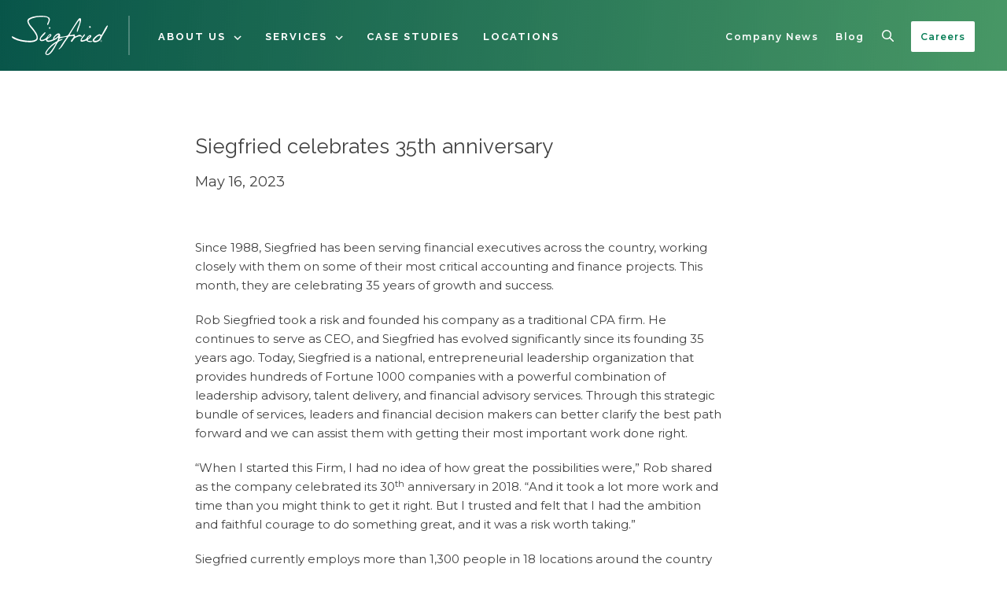

--- FILE ---
content_type: text/html; charset=UTF-8
request_url: https://www.siegfriedgroup.com/35-anniversary/
body_size: 12049
content:
<!DOCTYPE html>
<html lang="en-US" class="no-js">
<head>
<meta http-equiv="X-UA-Compatible" content="IE=edge" />
<meta charset="UTF-8">
<meta name="viewport" content="width=device-width, initial-scale=1.0" />
<link rel="preconnect" href="https://cdn.jsdelivr.net" />
<link rel="preconnect" href="https://www.google.com" />
<link rel="preconnect" href="https://www.google-analytics.com" />
<link rel="preconnect" href="https://www.googletagmanager.com" />
<link rel="preconnect" href="https://www.gstatic.com" />
<link rel="preconnect" href="https://fonts.gstatic.com" />
<link rel="preconnect" href="https://fonts.googleapis.com" />
<script>
	// Add class js to html element
	(function(html) {
		html.className = html.className.replace(/\bno-js\b/, 'js')
	})(document.documentElement);
</script>
<meta name='robots' content='index, follow, max-image-preview:large, max-snippet:-1, max-video-preview:-1' />
	<style>img:is([sizes="auto" i], [sizes^="auto," i]) { contain-intrinsic-size: 3000px 1500px }</style>
	
	<!-- This site is optimized with the Yoast SEO Premium plugin v23.2 (Yoast SEO v26.2) - https://yoast.com/wordpress/plugins/seo/ -->
	<title>Siegfried celebrates 35th anniversary | The Siegfried Group</title>
	<meta name="description" content="Since 1988, Siegfried has been serving financial executives across the country. Here&#039;s to 35 years of growth and success." />
	<link rel="canonical" href="https://www.siegfriedgroup.com/35-anniversary/" />
	<meta property="og:locale" content="en_US" />
	<meta property="og:type" content="article" />
	<meta property="og:title" content="Siegfried celebrates 35th anniversary" />
	<meta property="og:description" content="Since 1988, Siegfried has been serving financial executives across the country. Here&#039;s to 35 years of growth and success." />
	<meta property="og:url" content="https://www.siegfriedgroup.com/35-anniversary/" />
	<meta property="og:site_name" content="The Siegfried Group" />
	<meta property="article:published_time" content="2023-05-16T12:00:00+00:00" />
	<meta property="article:modified_time" content="2023-06-05T20:51:03+00:00" />
	<meta property="og:image" content="https://www.siegfriedgroup.com/wp-content/uploads/Siegfried-Logo-Square.png" />
	<meta property="og:image:width" content="4167" />
	<meta property="og:image:height" content="4167" />
	<meta property="og:image:type" content="image/png" />
	<meta name="author" content="Dylan Gerstley" />
	<meta name="twitter:card" content="summary_large_image" />
	<meta name="twitter:label1" content="Written by" />
	<meta name="twitter:data1" content="Dylan Gerstley" />
	<meta name="twitter:label2" content="Est. reading time" />
	<meta name="twitter:data2" content="2 minutes" />
	<script type="application/ld+json" class="yoast-schema-graph">{"@context":"https://schema.org","@graph":[{"@type":"WebPage","@id":"https://www.siegfriedgroup.com/35-anniversary/","url":"https://www.siegfriedgroup.com/35-anniversary/","name":"Siegfried celebrates 35th anniversary | The Siegfried Group","isPartOf":{"@id":"https://www.siegfriedgroup.com/#website"},"primaryImageOfPage":{"@id":"https://www.siegfriedgroup.com/35-anniversary/#primaryimage"},"image":{"@id":"https://www.siegfriedgroup.com/35-anniversary/#primaryimage"},"thumbnailUrl":"https://www.siegfriedgroup.com/wp-content/uploads/Siegfried-Logo-Square-scaled.png","datePublished":"2023-05-16T12:00:00+00:00","dateModified":"2023-06-05T20:51:03+00:00","author":{"@id":"https://www.siegfriedgroup.com/#/schema/person/2b26fc783d17070d7fb689c82f902b34"},"description":"Since 1988, Siegfried has been serving financial executives across the country. Here's to 35 years of growth and success.","breadcrumb":{"@id":"https://www.siegfriedgroup.com/35-anniversary/#breadcrumb"},"inLanguage":"en-US","potentialAction":[{"@type":"ReadAction","target":["https://www.siegfriedgroup.com/35-anniversary/"]}]},{"@type":"ImageObject","inLanguage":"en-US","@id":"https://www.siegfriedgroup.com/35-anniversary/#primaryimage","url":"https://www.siegfriedgroup.com/wp-content/uploads/Siegfried-Logo-Square-scaled.png","contentUrl":"https://www.siegfriedgroup.com/wp-content/uploads/Siegfried-Logo-Square-scaled.png","width":2560,"height":2560},{"@type":"BreadcrumbList","@id":"https://www.siegfriedgroup.com/35-anniversary/#breadcrumb","itemListElement":[{"@type":"ListItem","position":1,"name":"Home","item":"https://www.siegfriedgroup.com/"},{"@type":"ListItem","position":2,"name":"Company News","item":"https://www.siegfriedgroup.com/news/"},{"@type":"ListItem","position":3,"name":"Siegfried celebrates 35th anniversary"}]},{"@type":"WebSite","@id":"https://www.siegfriedgroup.com/#website","url":"https://www.siegfriedgroup.com/","name":"The Siegfried Group","description":"We help People transform themselves into better Leaders to exponentially improve their Lives!","potentialAction":[{"@type":"SearchAction","target":{"@type":"EntryPoint","urlTemplate":"https://www.siegfriedgroup.com/?s={search_term_string}"},"query-input":{"@type":"PropertyValueSpecification","valueRequired":true,"valueName":"search_term_string"}}],"inLanguage":"en-US"},{"@type":"Person","@id":"https://www.siegfriedgroup.com/#/schema/person/2b26fc783d17070d7fb689c82f902b34","name":"Dylan Gerstley","image":{"@type":"ImageObject","inLanguage":"en-US","@id":"https://www.siegfriedgroup.com/#/schema/person/image/","url":"https://secure.gravatar.com/avatar/1f20e39d54f1d6cc85e21728fd18bb8c166b150c0b787f4c8ff59f8467981b7d?s=96&d=mm&r=g","contentUrl":"https://secure.gravatar.com/avatar/1f20e39d54f1d6cc85e21728fd18bb8c166b150c0b787f4c8ff59f8467981b7d?s=96&d=mm&r=g","caption":"Dylan Gerstley"},"url":"https://www.siegfriedgroup.com/author/dgerstley/"}]}</script>
	<!-- / Yoast SEO Premium plugin. -->


<link rel='dns-prefetch' href='//www.google.com' />
<link rel="alternate" type="application/rss+xml" title="The Siegfried Group &raquo; Feed" href="https://www.siegfriedgroup.com/feed/" />
<script type="text/javascript">
/* <![CDATA[ */
window._wpemojiSettings = {"baseUrl":"https:\/\/s.w.org\/images\/core\/emoji\/16.0.1\/72x72\/","ext":".png","svgUrl":"https:\/\/s.w.org\/images\/core\/emoji\/16.0.1\/svg\/","svgExt":".svg","source":{"concatemoji":"https:\/\/www.siegfriedgroup.com\/wp-includes\/js\/wp-emoji-release.min.js?ver=6.8.2"}};
/*! This file is auto-generated */
!function(s,n){var o,i,e;function c(e){try{var t={supportTests:e,timestamp:(new Date).valueOf()};sessionStorage.setItem(o,JSON.stringify(t))}catch(e){}}function p(e,t,n){e.clearRect(0,0,e.canvas.width,e.canvas.height),e.fillText(t,0,0);var t=new Uint32Array(e.getImageData(0,0,e.canvas.width,e.canvas.height).data),a=(e.clearRect(0,0,e.canvas.width,e.canvas.height),e.fillText(n,0,0),new Uint32Array(e.getImageData(0,0,e.canvas.width,e.canvas.height).data));return t.every(function(e,t){return e===a[t]})}function u(e,t){e.clearRect(0,0,e.canvas.width,e.canvas.height),e.fillText(t,0,0);for(var n=e.getImageData(16,16,1,1),a=0;a<n.data.length;a++)if(0!==n.data[a])return!1;return!0}function f(e,t,n,a){switch(t){case"flag":return n(e,"\ud83c\udff3\ufe0f\u200d\u26a7\ufe0f","\ud83c\udff3\ufe0f\u200b\u26a7\ufe0f")?!1:!n(e,"\ud83c\udde8\ud83c\uddf6","\ud83c\udde8\u200b\ud83c\uddf6")&&!n(e,"\ud83c\udff4\udb40\udc67\udb40\udc62\udb40\udc65\udb40\udc6e\udb40\udc67\udb40\udc7f","\ud83c\udff4\u200b\udb40\udc67\u200b\udb40\udc62\u200b\udb40\udc65\u200b\udb40\udc6e\u200b\udb40\udc67\u200b\udb40\udc7f");case"emoji":return!a(e,"\ud83e\udedf")}return!1}function g(e,t,n,a){var r="undefined"!=typeof WorkerGlobalScope&&self instanceof WorkerGlobalScope?new OffscreenCanvas(300,150):s.createElement("canvas"),o=r.getContext("2d",{willReadFrequently:!0}),i=(o.textBaseline="top",o.font="600 32px Arial",{});return e.forEach(function(e){i[e]=t(o,e,n,a)}),i}function t(e){var t=s.createElement("script");t.src=e,t.defer=!0,s.head.appendChild(t)}"undefined"!=typeof Promise&&(o="wpEmojiSettingsSupports",i=["flag","emoji"],n.supports={everything:!0,everythingExceptFlag:!0},e=new Promise(function(e){s.addEventListener("DOMContentLoaded",e,{once:!0})}),new Promise(function(t){var n=function(){try{var e=JSON.parse(sessionStorage.getItem(o));if("object"==typeof e&&"number"==typeof e.timestamp&&(new Date).valueOf()<e.timestamp+604800&&"object"==typeof e.supportTests)return e.supportTests}catch(e){}return null}();if(!n){if("undefined"!=typeof Worker&&"undefined"!=typeof OffscreenCanvas&&"undefined"!=typeof URL&&URL.createObjectURL&&"undefined"!=typeof Blob)try{var e="postMessage("+g.toString()+"("+[JSON.stringify(i),f.toString(),p.toString(),u.toString()].join(",")+"));",a=new Blob([e],{type:"text/javascript"}),r=new Worker(URL.createObjectURL(a),{name:"wpTestEmojiSupports"});return void(r.onmessage=function(e){c(n=e.data),r.terminate(),t(n)})}catch(e){}c(n=g(i,f,p,u))}t(n)}).then(function(e){for(var t in e)n.supports[t]=e[t],n.supports.everything=n.supports.everything&&n.supports[t],"flag"!==t&&(n.supports.everythingExceptFlag=n.supports.everythingExceptFlag&&n.supports[t]);n.supports.everythingExceptFlag=n.supports.everythingExceptFlag&&!n.supports.flag,n.DOMReady=!1,n.readyCallback=function(){n.DOMReady=!0}}).then(function(){return e}).then(function(){var e;n.supports.everything||(n.readyCallback(),(e=n.source||{}).concatemoji?t(e.concatemoji):e.wpemoji&&e.twemoji&&(t(e.twemoji),t(e.wpemoji)))}))}((window,document),window._wpemojiSettings);
/* ]]> */
</script>
<style id='wp-emoji-styles-inline-css' type='text/css'>

	img.wp-smiley, img.emoji {
		display: inline !important;
		border: none !important;
		box-shadow: none !important;
		height: 1em !important;
		width: 1em !important;
		margin: 0 0.07em !important;
		vertical-align: -0.1em !important;
		background: none !important;
		padding: 0 !important;
	}
</style>
<link rel='stylesheet' id='wp-block-library-css' href='https://www.siegfriedgroup.com/wp-includes/css/dist/block-library/style.min.css?ver=6.8.2' type='text/css' media='all' />
<style id='classic-theme-styles-inline-css' type='text/css'>
/*! This file is auto-generated */
.wp-block-button__link{color:#fff;background-color:#32373c;border-radius:9999px;box-shadow:none;text-decoration:none;padding:calc(.667em + 2px) calc(1.333em + 2px);font-size:1.125em}.wp-block-file__button{background:#32373c;color:#fff;text-decoration:none}
</style>
<style id='global-styles-inline-css' type='text/css'>
:root{--wp--preset--aspect-ratio--square: 1;--wp--preset--aspect-ratio--4-3: 4/3;--wp--preset--aspect-ratio--3-4: 3/4;--wp--preset--aspect-ratio--3-2: 3/2;--wp--preset--aspect-ratio--2-3: 2/3;--wp--preset--aspect-ratio--16-9: 16/9;--wp--preset--aspect-ratio--9-16: 9/16;--wp--preset--color--black: #000000;--wp--preset--color--cyan-bluish-gray: #abb8c3;--wp--preset--color--white: #ffffff;--wp--preset--color--pale-pink: #f78da7;--wp--preset--color--vivid-red: #cf2e2e;--wp--preset--color--luminous-vivid-orange: #ff6900;--wp--preset--color--luminous-vivid-amber: #fcb900;--wp--preset--color--light-green-cyan: #7bdcb5;--wp--preset--color--vivid-green-cyan: #00d084;--wp--preset--color--pale-cyan-blue: #8ed1fc;--wp--preset--color--vivid-cyan-blue: #0693e3;--wp--preset--color--vivid-purple: #9b51e0;--wp--preset--gradient--vivid-cyan-blue-to-vivid-purple: linear-gradient(135deg,rgba(6,147,227,1) 0%,rgb(155,81,224) 100%);--wp--preset--gradient--light-green-cyan-to-vivid-green-cyan: linear-gradient(135deg,rgb(122,220,180) 0%,rgb(0,208,130) 100%);--wp--preset--gradient--luminous-vivid-amber-to-luminous-vivid-orange: linear-gradient(135deg,rgba(252,185,0,1) 0%,rgba(255,105,0,1) 100%);--wp--preset--gradient--luminous-vivid-orange-to-vivid-red: linear-gradient(135deg,rgba(255,105,0,1) 0%,rgb(207,46,46) 100%);--wp--preset--gradient--very-light-gray-to-cyan-bluish-gray: linear-gradient(135deg,rgb(238,238,238) 0%,rgb(169,184,195) 100%);--wp--preset--gradient--cool-to-warm-spectrum: linear-gradient(135deg,rgb(74,234,220) 0%,rgb(151,120,209) 20%,rgb(207,42,186) 40%,rgb(238,44,130) 60%,rgb(251,105,98) 80%,rgb(254,248,76) 100%);--wp--preset--gradient--blush-light-purple: linear-gradient(135deg,rgb(255,206,236) 0%,rgb(152,150,240) 100%);--wp--preset--gradient--blush-bordeaux: linear-gradient(135deg,rgb(254,205,165) 0%,rgb(254,45,45) 50%,rgb(107,0,62) 100%);--wp--preset--gradient--luminous-dusk: linear-gradient(135deg,rgb(255,203,112) 0%,rgb(199,81,192) 50%,rgb(65,88,208) 100%);--wp--preset--gradient--pale-ocean: linear-gradient(135deg,rgb(255,245,203) 0%,rgb(182,227,212) 50%,rgb(51,167,181) 100%);--wp--preset--gradient--electric-grass: linear-gradient(135deg,rgb(202,248,128) 0%,rgb(113,206,126) 100%);--wp--preset--gradient--midnight: linear-gradient(135deg,rgb(2,3,129) 0%,rgb(40,116,252) 100%);--wp--preset--font-size--small: 13px;--wp--preset--font-size--medium: 20px;--wp--preset--font-size--large: 36px;--wp--preset--font-size--x-large: 42px;--wp--preset--spacing--20: 0.44rem;--wp--preset--spacing--30: 0.67rem;--wp--preset--spacing--40: 1rem;--wp--preset--spacing--50: 1.5rem;--wp--preset--spacing--60: 2.25rem;--wp--preset--spacing--70: 3.38rem;--wp--preset--spacing--80: 5.06rem;--wp--preset--shadow--natural: 6px 6px 9px rgba(0, 0, 0, 0.2);--wp--preset--shadow--deep: 12px 12px 50px rgba(0, 0, 0, 0.4);--wp--preset--shadow--sharp: 6px 6px 0px rgba(0, 0, 0, 0.2);--wp--preset--shadow--outlined: 6px 6px 0px -3px rgba(255, 255, 255, 1), 6px 6px rgba(0, 0, 0, 1);--wp--preset--shadow--crisp: 6px 6px 0px rgba(0, 0, 0, 1);}:where(.is-layout-flex){gap: 0.5em;}:where(.is-layout-grid){gap: 0.5em;}body .is-layout-flex{display: flex;}.is-layout-flex{flex-wrap: wrap;align-items: center;}.is-layout-flex > :is(*, div){margin: 0;}body .is-layout-grid{display: grid;}.is-layout-grid > :is(*, div){margin: 0;}:where(.wp-block-columns.is-layout-flex){gap: 2em;}:where(.wp-block-columns.is-layout-grid){gap: 2em;}:where(.wp-block-post-template.is-layout-flex){gap: 1.25em;}:where(.wp-block-post-template.is-layout-grid){gap: 1.25em;}.has-black-color{color: var(--wp--preset--color--black) !important;}.has-cyan-bluish-gray-color{color: var(--wp--preset--color--cyan-bluish-gray) !important;}.has-white-color{color: var(--wp--preset--color--white) !important;}.has-pale-pink-color{color: var(--wp--preset--color--pale-pink) !important;}.has-vivid-red-color{color: var(--wp--preset--color--vivid-red) !important;}.has-luminous-vivid-orange-color{color: var(--wp--preset--color--luminous-vivid-orange) !important;}.has-luminous-vivid-amber-color{color: var(--wp--preset--color--luminous-vivid-amber) !important;}.has-light-green-cyan-color{color: var(--wp--preset--color--light-green-cyan) !important;}.has-vivid-green-cyan-color{color: var(--wp--preset--color--vivid-green-cyan) !important;}.has-pale-cyan-blue-color{color: var(--wp--preset--color--pale-cyan-blue) !important;}.has-vivid-cyan-blue-color{color: var(--wp--preset--color--vivid-cyan-blue) !important;}.has-vivid-purple-color{color: var(--wp--preset--color--vivid-purple) !important;}.has-black-background-color{background-color: var(--wp--preset--color--black) !important;}.has-cyan-bluish-gray-background-color{background-color: var(--wp--preset--color--cyan-bluish-gray) !important;}.has-white-background-color{background-color: var(--wp--preset--color--white) !important;}.has-pale-pink-background-color{background-color: var(--wp--preset--color--pale-pink) !important;}.has-vivid-red-background-color{background-color: var(--wp--preset--color--vivid-red) !important;}.has-luminous-vivid-orange-background-color{background-color: var(--wp--preset--color--luminous-vivid-orange) !important;}.has-luminous-vivid-amber-background-color{background-color: var(--wp--preset--color--luminous-vivid-amber) !important;}.has-light-green-cyan-background-color{background-color: var(--wp--preset--color--light-green-cyan) !important;}.has-vivid-green-cyan-background-color{background-color: var(--wp--preset--color--vivid-green-cyan) !important;}.has-pale-cyan-blue-background-color{background-color: var(--wp--preset--color--pale-cyan-blue) !important;}.has-vivid-cyan-blue-background-color{background-color: var(--wp--preset--color--vivid-cyan-blue) !important;}.has-vivid-purple-background-color{background-color: var(--wp--preset--color--vivid-purple) !important;}.has-black-border-color{border-color: var(--wp--preset--color--black) !important;}.has-cyan-bluish-gray-border-color{border-color: var(--wp--preset--color--cyan-bluish-gray) !important;}.has-white-border-color{border-color: var(--wp--preset--color--white) !important;}.has-pale-pink-border-color{border-color: var(--wp--preset--color--pale-pink) !important;}.has-vivid-red-border-color{border-color: var(--wp--preset--color--vivid-red) !important;}.has-luminous-vivid-orange-border-color{border-color: var(--wp--preset--color--luminous-vivid-orange) !important;}.has-luminous-vivid-amber-border-color{border-color: var(--wp--preset--color--luminous-vivid-amber) !important;}.has-light-green-cyan-border-color{border-color: var(--wp--preset--color--light-green-cyan) !important;}.has-vivid-green-cyan-border-color{border-color: var(--wp--preset--color--vivid-green-cyan) !important;}.has-pale-cyan-blue-border-color{border-color: var(--wp--preset--color--pale-cyan-blue) !important;}.has-vivid-cyan-blue-border-color{border-color: var(--wp--preset--color--vivid-cyan-blue) !important;}.has-vivid-purple-border-color{border-color: var(--wp--preset--color--vivid-purple) !important;}.has-vivid-cyan-blue-to-vivid-purple-gradient-background{background: var(--wp--preset--gradient--vivid-cyan-blue-to-vivid-purple) !important;}.has-light-green-cyan-to-vivid-green-cyan-gradient-background{background: var(--wp--preset--gradient--light-green-cyan-to-vivid-green-cyan) !important;}.has-luminous-vivid-amber-to-luminous-vivid-orange-gradient-background{background: var(--wp--preset--gradient--luminous-vivid-amber-to-luminous-vivid-orange) !important;}.has-luminous-vivid-orange-to-vivid-red-gradient-background{background: var(--wp--preset--gradient--luminous-vivid-orange-to-vivid-red) !important;}.has-very-light-gray-to-cyan-bluish-gray-gradient-background{background: var(--wp--preset--gradient--very-light-gray-to-cyan-bluish-gray) !important;}.has-cool-to-warm-spectrum-gradient-background{background: var(--wp--preset--gradient--cool-to-warm-spectrum) !important;}.has-blush-light-purple-gradient-background{background: var(--wp--preset--gradient--blush-light-purple) !important;}.has-blush-bordeaux-gradient-background{background: var(--wp--preset--gradient--blush-bordeaux) !important;}.has-luminous-dusk-gradient-background{background: var(--wp--preset--gradient--luminous-dusk) !important;}.has-pale-ocean-gradient-background{background: var(--wp--preset--gradient--pale-ocean) !important;}.has-electric-grass-gradient-background{background: var(--wp--preset--gradient--electric-grass) !important;}.has-midnight-gradient-background{background: var(--wp--preset--gradient--midnight) !important;}.has-small-font-size{font-size: var(--wp--preset--font-size--small) !important;}.has-medium-font-size{font-size: var(--wp--preset--font-size--medium) !important;}.has-large-font-size{font-size: var(--wp--preset--font-size--large) !important;}.has-x-large-font-size{font-size: var(--wp--preset--font-size--x-large) !important;}
:where(.wp-block-post-template.is-layout-flex){gap: 1.25em;}:where(.wp-block-post-template.is-layout-grid){gap: 1.25em;}
:where(.wp-block-columns.is-layout-flex){gap: 2em;}:where(.wp-block-columns.is-layout-grid){gap: 2em;}
:root :where(.wp-block-pullquote){font-size: 1.5em;line-height: 1.6;}
</style>
<script type="text/javascript" src="https://www.siegfriedgroup.com/wp-includes/js/jquery/jquery.min.js?ver=3.7.1" id="jquery-core-js"></script>
<script type="text/javascript" src="https://www.siegfriedgroup.com/wp-includes/js/jquery/jquery-migrate.min.js?ver=3.4.1" id="jquery-migrate-js"></script>
<link rel="https://api.w.org/" href="https://www.siegfriedgroup.com/wp-json/" /><link rel="alternate" title="JSON" type="application/json" href="https://www.siegfriedgroup.com/wp-json/wp/v2/posts/4636" /><link rel="EditURI" type="application/rsd+xml" title="RSD" href="https://www.siegfriedgroup.com/xmlrpc.php?rsd" />
<link rel='shortlink' href='https://www.siegfriedgroup.com/?p=4636' />
<link rel="alternate" title="oEmbed (JSON)" type="application/json+oembed" href="https://www.siegfriedgroup.com/wp-json/oembed/1.0/embed?url=https%3A%2F%2Fwww.siegfriedgroup.com%2F35-anniversary%2F" />
<link rel="alternate" title="oEmbed (XML)" type="text/xml+oembed" href="https://www.siegfriedgroup.com/wp-json/oembed/1.0/embed?url=https%3A%2F%2Fwww.siegfriedgroup.com%2F35-anniversary%2F&#038;format=xml" />
 <style> .ppw-ppf-input-container { background-color: !important; padding: px!important; border-radius: px!important; } .ppw-ppf-input-container div.ppw-ppf-headline { font-size: px!important; font-weight: !important; color: !important; } .ppw-ppf-input-container div.ppw-ppf-desc { font-size: px!important; font-weight: !important; color: !important; } .ppw-ppf-input-container label.ppw-pwd-label { font-size: px!important; font-weight: !important; color: !important; } div.ppwp-wrong-pw-error { font-size: px!important; font-weight: !important; color: #dc3232!important; background: !important; } .ppw-ppf-input-container input[type='submit'] { color: !important; background: !important; } .ppw-ppf-input-container input[type='submit']:hover { color: !important; background: !important; } .ppw-ppf-desc-below { font-size: px!important; font-weight: !important; color: !important; } </style>  <style> .ppw-form { background-color: !important; padding: px!important; border-radius: px!important; } .ppw-headline.ppw-pcp-pf-headline { font-size: px!important; font-weight: !important; color: !important; } .ppw-description.ppw-pcp-pf-desc { font-size: px!important; font-weight: !important; color: !important; } .ppw-pcp-pf-desc-above-btn { display: block; } .ppw-pcp-pf-desc-below-form { font-size: px!important; font-weight: !important; color: !important; } .ppw-input label.ppw-pcp-password-label { font-size: px!important; font-weight: !important; color: !important; } .ppw-form input[type='submit'] { color: !important; background: !important; } .ppw-form input[type='submit']:hover { color: !important; background: !important; } div.ppw-error.ppw-pcp-pf-error-msg { font-size: px!important; font-weight: !important; color: #dc3232!important; background: !important; } </style> <link rel="icon" href="https://www.siegfriedgroup.com/wp-content/uploads/cropped-siegfried-favicon-150x150.png" sizes="32x32" />
<link rel="icon" href="https://www.siegfriedgroup.com/wp-content/uploads/cropped-siegfried-favicon-300x300.png" sizes="192x192" />
<link rel="apple-touch-icon" href="https://www.siegfriedgroup.com/wp-content/uploads/cropped-siegfried-favicon-300x300.png" />
<meta name="msapplication-TileImage" content="https://www.siegfriedgroup.com/wp-content/uploads/cropped-siegfried-favicon-300x300.png" />
		<style type="text/css" id="wp-custom-css">
			.page-privacy th {

min-width: 150px;
	
}


.page-sign-up-page article{
		max-width: 1200px;
		margin: 0 auto;
}

.wp-embed-aspect-16-9 .wp-block-embed__wrapper:before {
	display: block;
		content: '';
	    padding-top: 56.25%;
}
.wp-has-aspect-ratio iframe {
	bottom: 0;
    height: 100%;
    left: 0;
    position: absolute;
    right: 0;
    top: 0;
    width: 100%;
}

body[screen=lg].page-travel-designations .content .carousel .carousel-content {
	max-width: 36% !important;
}
		</style>
		<style type="text/css" id="critical-path-css">body[screen=lg] .lg-hide{display:none}@media screen and (min-width:1280px){header nav{height:90px}header nav .logo-header{top:20px;border-right:2px solid rgba(255,255,255,.25)}header nav .menu-primary-container{display:block;position:absolute;right:0;height:90px;background:0;max-width:84.5%;top:0}header nav .menu-primary-container #menu-primary{display:-webkit-box;display:-ms-flexbox;display:flex;height:100%;-webkit-box-align:center;-ms-flex-align:center;align-items:center;margin:0;color:#fff}header nav .menu-primary-container #menu-primary li{margin:0}header nav .menu-primary-container #menu-primary li a{color:#fff}header nav .menu-primary-container #menu-primary li:first-child{-webkit-box-ordinal-group:9;-ms-flex-order:8;order:8;position:relative;bottom:0}header nav .menu-primary-container #menu-primary li:first-child *{margin:0}header nav .menu-primary-container #menu-primary li:first-child form{display:-webkit-box;display:-ms-flexbox;display:flex;-webkit-box-align:center;-ms-flex-align:center;align-items:center}header nav .menu-primary-container #menu-primary li:first-child form .search-field{background:0 0;color:#fff;margin-left:22px}header nav .menu-primary-container #menu-primary li:first-child form .search-field::-webkit-input-placeholder{color:#fff}header nav .menu-primary-container #menu-primary li:first-child form .search-field::-moz-placeholder{color:#fff}header nav .menu-primary-container #menu-primary li:first-child form .search-field:-ms-input-placeholder{color:#fff}header nav .menu-primary-container #menu-primary li:first-child form .search-field::-ms-input-placeholder{color:#fff}header nav .menu-primary-container #menu-primary li:first-child form .search-field.closed{background:0 0;width:0;border:rgba(255,255,255,0);padding:0}header nav .menu-primary-container #menu-primary li:first-child form .search-submit{height:15px;width:15px;background:url(https://www.siegfriedgroup.com/wp-content/themes/wp_theme_lyquix-2.x/images/icons/search-icon.svg);background-repeat:no-repeat;padding:0}header nav .menu-primary-container #menu-primary li:nth-child(2){padding:0;border:0;margin-left:30px;margin-left:0}header nav .menu-primary-container #menu-primary li:nth-child(2) a{font-family:Raleway,sans-serif;font-weight:700;font-size:13px;line-height:16.44px;letter-spacing:2px;text-transform:uppercase}header nav .menu-primary-container #menu-primary li:nth-child(3){padding:0;margin-left:30px}header nav .menu-primary-container #menu-primary li:nth-child(3) a{font-family:Raleway,sans-serif;font-weight:700;font-size:13px;line-height:16.44px;letter-spacing:2px;text-transform:uppercase}header nav .menu-primary-container #menu-primary li:nth-child(4){margin-left:30px}header nav .menu-primary-container #menu-primary li:nth-child(4) a{font-family:Raleway,sans-serif;font-weight:700;font-size:13px;line-height:16.44px;letter-spacing:2px;text-transform:uppercase}header nav .menu-primary-container #menu-primary li:nth-child(5){margin-left:30px;border:0;padding-bottom:0}header nav .menu-primary-container #menu-primary li:nth-child(5) a{font-family:Raleway,sans-serif;font-weight:700;font-size:13px;line-height:16.44px;letter-spacing:2px;text-transform:uppercase}header nav .menu-primary-container #menu-primary li:nth-child(6){margin-left:22px;margin-left:auto}header nav .menu-primary-container #menu-primary li:nth-child(6) a{font-family:Montserrat,serif;font-weight:600;font-size:12px;line-height:14.63px;letter-spacing:1.4px;text-transform:none}header nav .menu-primary-container #menu-primary li:nth-child(7){margin-left:22px}header nav .menu-primary-container #menu-primary li:nth-child(7) a{font-family:Montserrat,serif;font-weight:600;font-size:12px;line-height:14.63px;letter-spacing:1.4px;text-transform:none}header nav .menu-primary-container #menu-primary li:nth-child(8){padding:0;border:0;margin:0 40px 0 22px;position:relative}header nav .menu-primary-container #menu-primary li:nth-child(8) a{border-radius:2px;background:#fff;padding:12px;color:#0a7f58;border-bottom:0}}@media screen and (min-width:1280px) and (min-width:1280px){header nav .menu-primary-container{left:165px;max-width:87%}}@media screen and (min-width:1280px){header nav .menu-primary-container #menu-primary li:last-of-type a{border-bottom:0}header nav .menu-primary-container #menu-primary li.menu-item-has-children{position:relative}header nav .menu-primary-container #menu-primary li.menu-item-has-children>a::after{content:"";display:inline-block;background-image:url("https://www.siegfriedgroup.com/wp-content/themes/wp_theme_lyquix-2.x/images/menu-down-arrow.svg");background-size:cover;width:10px;height:6px;margin-left:10px;-webkit-transform:none;-ms-transform:none;transform:none}header nav .menu-primary-container #menu-primary li.menu-item-has-children>.sub-menu{background-color:#1a6950;min-width:235px;display:none;position:absolute;z-index:1000;padding:12px 24px;top:calc(100% + 5px);left:0}header nav .menu-primary-container #menu-primary li.menu-item-has-children>.sub-menu li{padding:0;margin:12px 0!important}header nav .menu-primary-container #menu-primary li.menu-item-has-children>.sub-menu li a{text-transform:uppercase}}body[screen=lg].single.single-post article{min-height:631px;width:784px;-webkit-box-orient:vertical;-webkit-box-direction:normal;-ms-flex-direction:column;flex-direction:column;-webkit-box-pack:justify;-ms-flex-pack:justify;justify-content:space-between;margin:40px auto 0}body[screen=lg].single.single-post article .post-title h1{font-size:26px;line-height:33px}body[screen=lg].single.single-post article .post-content{width:670px;margin-top:40px}body[screen=lg].single.single-post article .post-content .content p{line-height:24px}article,footer,header,main,nav{display:block}strong{font-weight:inherit}strong{font-weight:bolder}h2{font-family:Raleway,sans-serif;color:#666;font-size:26px;font-weight:600;line-height:35px;margin:.67em 0}body[screen=md] .container{margin-left:7.8125%;margin-right:7.8125%;max-width:none}.flex-container{display:-webkit-box;display:-ms-flexbox;display:flex;-webkit-box-orient:horizontal;-webkit-box-direction:normal;-ms-flex-direction:row;flex-direction:row;-ms-flex-wrap:wrap;flex-wrap:wrap;-webkit-box-pack:start;-ms-flex-pack:start;justify-content:flex-start;-webkit-box-align:stretch;-ms-flex-align:stretch;align-items:stretch;-ms-flex-line-pack:stretch;align-content:stretch}body[screen=md] .md-hide{display:none}footer{background-color:#f9f9f9;padding:40px 0}footer ul.menu{margin:0;padding:0;list-style:none;-webkit-column-count:2;-moz-column-count:2;column-count:2;-webkit-column-gap:28px;-moz-column-gap:28px;column-gap:28px}footer ul.menu li{margin:0}footer ul.menu li a{font-family:Montserrat,serif;color:#404040;font-size:1.5rem;line-height:1.667}footer .flex-container.top-row{-ms-flex-wrap:nowrap;flex-wrap:nowrap;padding-bottom:100px;margin:0 auto}footer .flex-container nav{width:calc(31.25% + 56px)}footer .flex-container .footer-right{margin-left:auto}footer .flex-container .footer-social-wrapper{position:relative;padding-left:28px;display:-webkit-box;display:-ms-flexbox;display:flex;-webkit-box-align:center;-ms-flex-align:center;align-items:center}body[screen=md] footer .flex-container .footer-social-wrapper{padding-left:20px}body[screen=md] footer .flex-container nav{width:calc(29.25% + 20px)}body[screen=md] footer ul.menu{-webkit-column-gap:20px;-moz-column-gap:20px;column-gap:20px}body[screen=md].single.single-post article{min-height:631px;width:715px;-webkit-box-pack:justify;-ms-flex-pack:justify;justify-content:space-between}body[screen=sm]{font-size:14px}body[screen=sm] h1{font-size:30px}@media screen and (min-width:640px){header nav>li{display:-webkit-box;display:-ms-flexbox;display:flex;float:right;height:31px;width:90px;margin:22px 70px 0 0;border:1px solid #fff;border-radius:2px;list-style:none;-webkit-box-align:center;-ms-flex-align:center;align-items:center;-webkit-box-pack:center;-ms-flex-pack:center;justify-content:center}header nav>li a{font-family:Montserrat,serif;font-weight:600;font-size:14px;color:#fff;letter-spacing:2px}}@media screen and (min-width:640px) and (max-width:1279px){header nav .menu-primary-container #menu-primary{display:-webkit-box;display:-ms-flexbox;display:flex;-webkit-box-orient:vertical;-webkit-box-direction:normal;-ms-flex-direction:column;flex-direction:column;padding-left:0}header nav .menu-primary-container #menu-primary li:first-child{-webkit-box-ordinal-group:10;-ms-flex-order:9;order:9}header nav .menu-primary-container #menu-primary li:first-child form{-webkit-box-pack:start;-ms-flex-pack:start;justify-content:flex-start}}@media screen and (min-width:640px){header nav .menu-primary-container #menu-primary>li:nth-child(5){padding-bottom:24px;border-bottom:2px solid rgba(102,102,102,.26)}header nav .menu-primary-container #menu-primary li:nth-child(6){border:0;padding:0}header nav .menu-primary-container #menu-primary li:nth-child(6) a{text-transform:none}header nav .menu-primary-container #menu-primary li:last-of-type{-webkit-box-ordinal-group:9;-ms-flex-order:8;order:8;border-bottom:0}}body.single.single-post article .post-content .content p a{color:#0a7f58;text-decoration:underline}body[screen=sm].single.single-post article{width:500px}ul{box-sizing:border-box}.screen-reader-text{border:0;clip-path:inset(50%);height:1px;margin:-1px;overflow:hidden;padding:0;position:absolute;width:1px;word-wrap:normal!important}html{font-family:sans-serif;line-height:1.15;-ms-text-size-adjust:100%;-webkit-text-size-adjust:100%}body{margin:0}article,header,main,nav{display:block}a{background-color:transparent;-webkit-text-decoration-skip:objects}sup{font-size:75%;line-height:0;position:relative;vertical-align:baseline}sup{top:-.5em}input,textarea{font-family:inherit;font-size:100%;line-height:1.15em;margin:0}input{overflow:visible}[type=submit]{-webkit-appearance:button}[type=submit]::-moz-focus-inner{border-style:none;padding:0}[type=submit]:-moz-focusring{outline:ButtonText dotted 1px}input{line-height:normal}[type=search]{-webkit-appearance:textfield;outline-offset:-2px}[type=search]::-webkit-search-cancel-button,[type=search]::-webkit-search-decoration{-webkit-appearance:none}textarea{overflow:auto}::-webkit-file-upload-button{-webkit-appearance:button;font:inherit}*,:after,:before{-webkit-box-sizing:inherit;box-sizing:inherit}html{word-break:break-word;text-rendering:auto;-webkit-font-smoothing:antialiased;-webkit-overflow-scrolling:touch;-webkit-box-sizing:border-box;box-sizing:border-box;font-size:10px}body{background-color:#fff;font-family:Montserrat,serif;font-size:18px;font-weight:400;color:#404040;line-height:23px}body[screen=xs]{font-size:14px}p{margin:1em 0}a{color:#0a7f58;text-decoration:none;outline:0}h1{font-family:Raleway,sans-serif;color:#666;font-size:45px;font-weight:300;line-height:35px;margin:.67em 0}body[screen=xs] h1{font-size:30px}input,textarea{background-color:#fff;font-family:Montserrat,serif;color:#404040;outline:0;padding:.25em;margin:0 .25em;border:1px solid #666}input[type=submit]{background-color:#0a7f58;color:#fff;font-family:Montserrat,serif;font-weight:700;padding:.5em 2em;margin:0 .25em;border:0}label{font-family:Montserrat,serif;color:#404040}ul{padding-left:2em}li{margin:.67em 0}header{position:sticky;top:0;z-index:10000}header nav{background:linear-gradient(97.37deg,rgba(0,81,68,.95) 0,rgba(61,181,78,.65) 140.86%),linear-gradient(0,rgba(85,96,106,.5),rgba(85,96,106,.5))}header nav .logo-header{background:url(https://www.siegfriedgroup.com/wp-content/themes/wp_theme_lyquix-2.x/images/Siegfried-Logo.svg);height:50px;width:150px;background-repeat:no-repeat;position:absolute;left:15px}header nav .logo-header a{display:block;height:100%;width:100%}header nav .menu-hamburger{display:none;position:absolute;height:24px;width:24px;top:27px;right:15px}header nav .menu-hamburger.inactive{background:url(https://www.siegfriedgroup.com/wp-content/themes/wp_theme_lyquix-2.x/images/hamburger.svg);background-repeat:no-repeat}header nav .menu-primary-container{width:100%;z-index:100000}header nav .menu-primary-container #menu-primary li a{text-decoration:none;padding-bottom:5px;border-bottom:2px solid transparent}header nav .menu-primary-container #menu-primary li:nth-child(n+6) a{font-family:Montserrat,serif;font-weight:600;font-size:12px;line-height:15px;letter-spacing:.08em;text-transform:none}header .menu,header .sub-menu{list-style:none}header .sub-menu{display:none}@media screen and (max-width:1279px){header nav .menu-primary-container{position:absolute;background:#fff;top:74px;height:100vh;display:none}header nav .menu-primary-container #menu-primary{margin-top:50px}header nav .menu-primary-container #menu-primary li{margin:0 30px 30px}header nav .menu-primary-container #menu-primary li a{font-family:Raleway,sans-serif;font-size:13px;font-weight:700;text-transform:uppercase;color:#404040;line-height:15.26px;letter-spacing:10%}header nav .menu-primary-container #menu-primary:first-child{width:100%;margin-left:0}header nav .menu-primary-container #menu-primary:first-child form{display:-webkit-box;display:-ms-flexbox;display:flex;-webkit-box-align:center;-ms-flex-align:center;align-items:center;-webkit-box-pack:center;-ms-flex-pack:center;justify-content:center}header nav .menu-primary-container #menu-primary:first-child form *{margin:0}header nav .menu-primary-container #menu-primary:first-child form .search-field{width:260px;height:36px;border:1px solid #666;border-radius:2px}header nav .menu-primary-container #menu-primary:first-child form .search-submit{background:url(https://www.siegfriedgroup.com/wp-content/themes/wp_theme_lyquix-2.x/images/icons/search-icon.svg) 13px no-repeat #0a7f58;padding:0;height:36px;width:40px}header nav{height:74px}header nav .logo-header{top:14px}header nav .menu-hamburger{display:block}}@media screen and (max-width:639px){header nav .menu-primary-container #menu-primary{display:-webkit-box;display:-ms-flexbox;display:flex;-webkit-box-orient:vertical;-webkit-box-direction:normal;-ms-flex-direction:column;flex-direction:column;padding-left:0}header nav .menu-primary-container #menu-primary li:first-child{-webkit-box-ordinal-group:9;-ms-flex-order:8;order:8;bottom:53px}header nav .menu-primary-container #menu-primary li:first-child form{-webkit-box-pack:start;-ms-flex-pack:start;justify-content:flex-start}header nav .menu-primary-container #menu-primary li:first-child form label{-ms-flex-negative:1;flex-shrink:1;width:calc(100% - 40px);max-width:260px}header nav .menu-primary-container #menu-primary li:nth-child(5){border:0;padding:0}header nav .menu-primary-container #menu-primary li:nth-child(6){-webkit-box-ordinal-group:6;-ms-flex-order:5;order:5;padding-bottom:0;border:0}header nav .menu-primary-container #menu-primary li:nth-child(7){-webkit-box-ordinal-group:7;-ms-flex-order:6;order:6}header nav .menu-primary-container #menu-primary li:last-of-type{padding-bottom:24px;border-bottom:2px solid rgba(102,102,102,.26)}header nav .menu-primary-container #menu-primary li:last-of-type a{font-size:13px;text-transform:uppercase;line-height:15.26px;font-family:Raleway,sans-serif;font-weight:700}}.single-post main{overflow:hidden}body.single.single-post article{width:260px;margin:0 auto;display:-webkit-box;display:-ms-flexbox;display:flex;-webkit-box-orient:vertical;-webkit-box-direction:normal;-ms-flex-direction:column;flex-direction:column}body.single.single-post article .post-title h1{font-family:Raleway,sans-serif;font-weight:400;font-size:22px;line-height:28px;margin-top:40px;color:#404040}body.single.single-post article .post-content{margin:30px 0 40px}body.single.single-post article .post-content .content{margin-top:20px;font-family:Montserrat,serif;font-size:15px;font-weight:400;line-height:22px}body.single.single-post article .post-content .content p{color:#404040;margin-bottom:20px}</style><link href="/wp-content/themes/wp_theme_lyquix-2.x/dist/b1t09el9ctssgc0w08wscc4c4.css" rel="stylesheet" media="print" onload="this.media='all'" /><script defer src="/wp-content/themes/wp_theme_lyquix-2.x/dist/bzuaqllt1fcwcgwwkwcw48g0o.js" onload="lqx.ready({&quot;responsive&quot;:{&quot;minIndex&quot;:&quot;0&quot;,&quot;maxIndex&quot;:&quot;3&quot;},&quot;siteURL&quot;:&quot;https:\/\/www.siegfriedgroup.com&quot;,&quot;tmplURL&quot;:&quot;\/wp-content\/themes\/wp_theme_lyquix-2.x&quot;,&quot;analytics&quot;:{&quot;trackingId&quot;:&quot;UA-18039943-1&quot;,&quot;measurementId&quot;:&quot;G-JRR6CY5V3E&quot;,&quot;sendPageview&quot;:true,&quot;useAnalyticsJS&quot;:false,&quot;usingGTM&quot;:false}}); $lqx.ready([]);"></script>
</head>
<body class="single single-post single-post-35-anniversary">
<header class="site-header print-hide">
		<nav>
		<div class='logo-header'><a href="/"></a></div>
		<div class='menu-hamburger inactive'></div>
		<div class="menu-primary-container"><ul id="menu-primary" class="menu"><li class='menu-header-search'><form role="search" method="get" class="search-form" action="https://www.siegfriedgroup.com/">
				<label>
					<span class="screen-reader-text">Search for:</span>
					<input type="search" class="search-field" placeholder="Search &hellip;" value="" name="s" />
				</label>
				<input type="submit" class="search-submit" value="Search" />
			</form></li><li id="menu-item-460" class="menu-item menu-item-type-post_type menu-item-object-page menu-item-has-children menu-item-460"><a href="https://www.siegfriedgroup.com/about-us/">About Us</a>
<ul class="sub-menu">
	<li id="menu-item-2246" class="menu-item menu-item-type-custom menu-item-object-custom menu-item-2246"><a href="/executive-team">Our Team</a></li>
	<li id="menu-item-6005" class="menu-item menu-item-type-post_type menu-item-object-page menu-item-6005"><a href="https://www.siegfriedgroup.com/about-us/our-advisory-board/">Our Advisory Board</a></li>
	<li id="menu-item-6009" class="lg-hide md-hide xl-hide link-view-all menu-item menu-item-type-custom menu-item-object-custom menu-item-6009"><a href="/about-us/">About Us</a></li>
</ul>
</li>
<li id="menu-item-3729" class="menu-item menu-item-type-post_type menu-item-object-page menu-item-has-children menu-item-3729"><a href="https://www.siegfriedgroup.com/services/">Services</a>
<ul class="sub-menu">
	<li id="menu-item-4402" class="menu-item menu-item-type-post_type menu-item-object-page menu-item-4402"><a href="https://www.siegfriedgroup.com/services/leadership-advisory/">Leadership Advisory</a></li>
	<li id="menu-item-4401" class="menu-item menu-item-type-post_type menu-item-object-page menu-item-4401"><a href="https://www.siegfriedgroup.com/services/talent-delivery/">Talent Delivery</a></li>
	<li id="menu-item-4403" class="menu-item menu-item-type-post_type menu-item-object-page menu-item-4403"><a href="https://www.siegfriedgroup.com/services/financial-advisory/">Financial Advisory</a></li>
	<li id="menu-item-4404" class="lg-hide md-hide xl-hide link-view-all menu-item menu-item-type-custom menu-item-object-custom menu-item-4404"><a href="/services">View All</a></li>
</ul>
</li>
<li id="menu-item-5905" class="menu-item menu-item-type-post_type menu-item-object-page menu-item-5905"><a href="https://www.siegfriedgroup.com/case-studies/">Case Studies</a></li>
<li id="menu-item-1882" class="menu-item menu-item-type-custom menu-item-object-custom menu-item-1882"><a href="/locations">Locations</a></li>
<li id="menu-item-3852" class="menu-item menu-item-type-post_type menu-item-object-page current_page_parent menu-item-3852"><a href="https://www.siegfriedgroup.com/news/">Company News</a></li>
<li id="menu-item-1235" class="menu-item menu-item-type-custom menu-item-object-custom menu-item-1235"><a href="https://blog.siegfriedgroup.com">Blog</a></li>
<li id="menu-item-2688" class="menu-item menu-item-type-post_type menu-item-object-page menu-item-2688"><a href="https://www.siegfriedgroup.com/careers/">Careers</a></li>
</ul></div>	</nav>
</header>

<main>
	
	
	<article>
		<div class="post-title">
    <h1>Siegfried celebrates 35th anniversary</h1>
    <span class="created">May 16, 2023</span>
</div>
<div class="post-content">
    <div class="content">
<p>Since 1988, Siegfried has been serving financial executives across the country, working closely with them on some of their most critical accounting and finance projects. This month, they are celebrating 35 years of growth and success.</p>



<p>Rob Siegfried took a risk and founded his company as a traditional CPA firm. He continues to serve as CEO, and Siegfried has evolved significantly since its founding 35 years ago. Today, Siegfried is a national, entrepreneurial leadership organization that provides hundreds of Fortune 1000 companies with a powerful combination of leadership advisory, talent delivery, and financial advisory services. Through this strategic bundle of services, leaders and financial decision makers can better clarify the best path forward and we can assist them with getting their most important work done right.</p>



<p>“When I started this Firm, I had no idea of how great the possibilities were,” Rob shared as the company celebrated its 30<sup>th</sup> anniversary in 2018. “And it took a lot more work and time than you might think to get it right. But I trusted and felt that I had the ambition and faithful courage to do something great, and it was a risk worth taking.”</p>



<p>Siegfried currently employs more than 1,300 people in 18 locations around the country and over the last three years had an organic growth rate of nearly 80 percent. The Firm’s continual growth is a result of its <strong>strategic service offering</strong>, which is the synergistic combination of talent delivery, leadership and financial advisory, and relationships.</p>



<p>“The needs of our clients and all companies are constantly changing,” Rob reflects. “Our stakeholders find our strategic service offering, particularly <a href="https://www.siegfriedgroup.com/services/leadership-advisory/">leadership advisory</a>, increasingly more important as they continue to face the complexities, confusion, and complications of bureaucracy. They also find our <a href="https://www.siegfriedgroup.com/about-us/">higher purpose</a>, which is to help people transform themselves into better leaders to exponentially improve their lives, inspiring and energizing.” Siegfried looks forward to another 35 years and beyond of delivering on its higher purpose and helping people and companies better lead themselves and create positive impact around them.</p>
</div>

	    <script src="https://cdn.jsdelivr.net/npm/@splidejs/splide@latest/dist/js/splide.min.js"></script>

</div>
	</article>

	
	</main>

<footer class="site-footer print-hide">
	
	

		<div class="container">
		<div class="flex-container top-row">
						<nav>
				<div class="menu-footer-container"><ul id="menu-footer" class="menu"><li id="menu-item-5193" class="menu-item menu-item-type-post_type menu-item-object-page menu-item-5193"><a href="https://www.siegfriedgroup.com/about-us/">About Us</a></li>
<li id="menu-item-5195" class="menu-item menu-item-type-custom menu-item-object-custom menu-item-5195"><a href="/executive-team">Our Team</a></li>
<li id="menu-item-5197" class="menu-item menu-item-type-custom menu-item-object-custom menu-item-5197"><a href="https://blog.siegfriedgroup.com">Blog</a></li>
<li id="menu-item-5199" class="menu-item menu-item-type-post_type menu-item-object-page menu-item-5199"><a href="https://www.siegfriedgroup.com/contact-us/">Contact Us</a></li>
<li id="menu-item-5194" class="menu-item menu-item-type-post_type menu-item-object-page menu-item-5194"><a href="https://www.siegfriedgroup.com/careers/">Careers</a></li>
<li id="menu-item-5196" class="menu-item menu-item-type-post_type menu-item-object-page current_page_parent menu-item-5196"><a href="https://www.siegfriedgroup.com/news/">News</a></li>
<li id="menu-item-5198" class="menu-item menu-item-type-custom menu-item-object-custom menu-item-5198"><a href="/locations">Locations</a></li>
</ul></div>			</nav>
						<div  class="footer-right flex-container">
				<div class="footer-social-wrapper">
    <ul class="social-icons-lists icons-background-rounded">
        <li class="social-icons-list-item">
            <a href="https://www.facebook.com/TheSiegfriedGroup/" target="_blank" class="social-icon" aria-label="Siegfried Group on Facebook">
                <span class="socicon socicon-facebook" style=" background-color: #3e5b98"></span></a>
        </li>
        <li class="social-icons-list-item">
            <a href="https://twitter.com/SiegfriedGroup" target="_blank" class="social-icon" aria-label="Siegfried Group on Twitter">
                <span class="socicon socicon-twitter" style=" background-color: #4da7de"></span>
            </a>
        </li>
        <li class="social-icons-list-item">
            <a href="https://instagram.com/thesiegfriedgroup/" target="_blank" class="social-icon" aria-label="Siegfried Group on Instagram">
                <span class="socicon socicon-instagram" style=" background-color: #9c7c6e"></span>
            </a>
        </li>
        <li class="social-icons-list-item">
            <a href="https://www.linkedin.com/company/the-siegfried-group/" target="_blank" class="social-icon" aria-label="Siegfried Group on LinkedIn">
                <span class="socicon socicon-linkedin" style=" background-color: #3371b7"></span>
            </a>
        </li>
        <li class="social-icons-list-item">
            <a href="https://www.youtube.com/user/TheSiegfriedGroup/" target="_blank" class="social-icon" aria-label="Siegfried Group on Youtube">
                <span class="socicon socicon-youtube" style=" background-color: #e02a20"></span>
            </a>
        </li>
    </ul></div>
			</div>
		</div>
		<div class="flex-container bottom-row">
			<div class="footer-copyright-wrapper">
			<span class="copyright">©2025 The Siegfried Group, LLP. All rights reserved. <a target="_blank" href="/privacy">Privacy Policy</a>&nbsp;|&nbsp;<a href="/health-plan-information">Health Plan Information</a></span>
		</div>
		</div>
	</div>
	<!-- Start of HubSpot Embed Code -->
	<script type="text/javascript" id="hs-script-loader" async defer src="//js.hs-scripts.com/50128148.js"></script>
	<!-- End of HubSpot Embed Code --></footer>
<link href="/wp-content/themes/wp_theme_lyquix-2.x/css/ie-alert.css" rel="stylesheet" />
<div id="ie-alert" class="ie9 ie10 ie11">You are using an unsupported version of Internet Explorer. To ensure security, performance, and full functionality, <a href="http://browsehappy.com/?locale=en">please upgrade to an up-to-date browser.</a><i></i></div>
<script>
document.querySelector('#ie-alert i').addEventListener('click', function(){document.querySelector('#ie-alert').style.display = 'none';});
</script>
<script type="speculationrules">
{"prefetch":[{"source":"document","where":{"and":[{"href_matches":"\/*"},{"not":{"href_matches":["\/wp-*.php","\/wp-admin\/*","\/wp-content\/uploads\/*","\/wp-content\/*","\/wp-content\/plugins\/*","\/wp-content\/themes\/wp_theme_lyquix-2.x\/*","\/*\\?(.+)"]}},{"not":{"selector_matches":"a[rel~=\"nofollow\"]"}},{"not":{"selector_matches":".no-prefetch, .no-prefetch a"}}]},"eagerness":"conservative"}]}
</script>
<script type="text/javascript" id="gforms_recaptcha_recaptcha-js-extra">
/* <![CDATA[ */
var gforms_recaptcha_recaptcha_strings = {"nonce":"c58651a914","disconnect":"Disconnecting","change_connection_type":"Resetting","spinner":"https:\/\/www.siegfriedgroup.com\/wp-content\/plugins\/gravityforms\/images\/spinner.svg","connection_type":"classic","disable_badge":"1","change_connection_type_title":"Change Connection Type","change_connection_type_message":"Changing the connection type will delete your current settings.  Do you want to proceed?","disconnect_title":"Disconnect","disconnect_message":"Disconnecting from reCAPTCHA will delete your current settings.  Do you want to proceed?","site_key":"6LdbtPwcAAAAAIkLwMFg7VkRBMzALGmxW_JEkzqr"};
/* ]]> */
</script>
<script type="text/javascript" src="https://www.google.com/recaptcha/api.js?render=6LdbtPwcAAAAAIkLwMFg7VkRBMzALGmxW_JEkzqr&amp;ver=2.0.0" id="gforms_recaptcha_recaptcha-js" defer="defer" data-wp-strategy="defer"></script>
<script type="text/javascript" src="https://www.siegfriedgroup.com/wp-content/plugins/gravityformsrecaptcha/js/frontend.min.js?ver=2.0.0" id="gforms_recaptcha_frontend-js" defer="defer" data-wp-strategy="defer"></script>
</body>
</html>

<!--
Performance optimized by W3 Total Cache. Learn more: https://www.boldgrid.com/w3-total-cache/


Served from: www.siegfriedgroup.com @ 2025-11-09 15:21:51 by W3 Total Cache
-->

--- FILE ---
content_type: text/html; charset=utf-8
request_url: https://www.google.com/recaptcha/api2/anchor?ar=1&k=6LdbtPwcAAAAAIkLwMFg7VkRBMzALGmxW_JEkzqr&co=aHR0cHM6Ly93d3cuc2llZ2ZyaWVkZ3JvdXAuY29tOjQ0Mw..&hl=en&v=naPR4A6FAh-yZLuCX253WaZq&size=invisible&anchor-ms=20000&execute-ms=15000&cb=3r5aeys7q8iq
body_size: 45195
content:
<!DOCTYPE HTML><html dir="ltr" lang="en"><head><meta http-equiv="Content-Type" content="text/html; charset=UTF-8">
<meta http-equiv="X-UA-Compatible" content="IE=edge">
<title>reCAPTCHA</title>
<style type="text/css">
/* cyrillic-ext */
@font-face {
  font-family: 'Roboto';
  font-style: normal;
  font-weight: 400;
  src: url(//fonts.gstatic.com/s/roboto/v18/KFOmCnqEu92Fr1Mu72xKKTU1Kvnz.woff2) format('woff2');
  unicode-range: U+0460-052F, U+1C80-1C8A, U+20B4, U+2DE0-2DFF, U+A640-A69F, U+FE2E-FE2F;
}
/* cyrillic */
@font-face {
  font-family: 'Roboto';
  font-style: normal;
  font-weight: 400;
  src: url(//fonts.gstatic.com/s/roboto/v18/KFOmCnqEu92Fr1Mu5mxKKTU1Kvnz.woff2) format('woff2');
  unicode-range: U+0301, U+0400-045F, U+0490-0491, U+04B0-04B1, U+2116;
}
/* greek-ext */
@font-face {
  font-family: 'Roboto';
  font-style: normal;
  font-weight: 400;
  src: url(//fonts.gstatic.com/s/roboto/v18/KFOmCnqEu92Fr1Mu7mxKKTU1Kvnz.woff2) format('woff2');
  unicode-range: U+1F00-1FFF;
}
/* greek */
@font-face {
  font-family: 'Roboto';
  font-style: normal;
  font-weight: 400;
  src: url(//fonts.gstatic.com/s/roboto/v18/KFOmCnqEu92Fr1Mu4WxKKTU1Kvnz.woff2) format('woff2');
  unicode-range: U+0370-0377, U+037A-037F, U+0384-038A, U+038C, U+038E-03A1, U+03A3-03FF;
}
/* vietnamese */
@font-face {
  font-family: 'Roboto';
  font-style: normal;
  font-weight: 400;
  src: url(//fonts.gstatic.com/s/roboto/v18/KFOmCnqEu92Fr1Mu7WxKKTU1Kvnz.woff2) format('woff2');
  unicode-range: U+0102-0103, U+0110-0111, U+0128-0129, U+0168-0169, U+01A0-01A1, U+01AF-01B0, U+0300-0301, U+0303-0304, U+0308-0309, U+0323, U+0329, U+1EA0-1EF9, U+20AB;
}
/* latin-ext */
@font-face {
  font-family: 'Roboto';
  font-style: normal;
  font-weight: 400;
  src: url(//fonts.gstatic.com/s/roboto/v18/KFOmCnqEu92Fr1Mu7GxKKTU1Kvnz.woff2) format('woff2');
  unicode-range: U+0100-02BA, U+02BD-02C5, U+02C7-02CC, U+02CE-02D7, U+02DD-02FF, U+0304, U+0308, U+0329, U+1D00-1DBF, U+1E00-1E9F, U+1EF2-1EFF, U+2020, U+20A0-20AB, U+20AD-20C0, U+2113, U+2C60-2C7F, U+A720-A7FF;
}
/* latin */
@font-face {
  font-family: 'Roboto';
  font-style: normal;
  font-weight: 400;
  src: url(//fonts.gstatic.com/s/roboto/v18/KFOmCnqEu92Fr1Mu4mxKKTU1Kg.woff2) format('woff2');
  unicode-range: U+0000-00FF, U+0131, U+0152-0153, U+02BB-02BC, U+02C6, U+02DA, U+02DC, U+0304, U+0308, U+0329, U+2000-206F, U+20AC, U+2122, U+2191, U+2193, U+2212, U+2215, U+FEFF, U+FFFD;
}
/* cyrillic-ext */
@font-face {
  font-family: 'Roboto';
  font-style: normal;
  font-weight: 500;
  src: url(//fonts.gstatic.com/s/roboto/v18/KFOlCnqEu92Fr1MmEU9fCRc4AMP6lbBP.woff2) format('woff2');
  unicode-range: U+0460-052F, U+1C80-1C8A, U+20B4, U+2DE0-2DFF, U+A640-A69F, U+FE2E-FE2F;
}
/* cyrillic */
@font-face {
  font-family: 'Roboto';
  font-style: normal;
  font-weight: 500;
  src: url(//fonts.gstatic.com/s/roboto/v18/KFOlCnqEu92Fr1MmEU9fABc4AMP6lbBP.woff2) format('woff2');
  unicode-range: U+0301, U+0400-045F, U+0490-0491, U+04B0-04B1, U+2116;
}
/* greek-ext */
@font-face {
  font-family: 'Roboto';
  font-style: normal;
  font-weight: 500;
  src: url(//fonts.gstatic.com/s/roboto/v18/KFOlCnqEu92Fr1MmEU9fCBc4AMP6lbBP.woff2) format('woff2');
  unicode-range: U+1F00-1FFF;
}
/* greek */
@font-face {
  font-family: 'Roboto';
  font-style: normal;
  font-weight: 500;
  src: url(//fonts.gstatic.com/s/roboto/v18/KFOlCnqEu92Fr1MmEU9fBxc4AMP6lbBP.woff2) format('woff2');
  unicode-range: U+0370-0377, U+037A-037F, U+0384-038A, U+038C, U+038E-03A1, U+03A3-03FF;
}
/* vietnamese */
@font-face {
  font-family: 'Roboto';
  font-style: normal;
  font-weight: 500;
  src: url(//fonts.gstatic.com/s/roboto/v18/KFOlCnqEu92Fr1MmEU9fCxc4AMP6lbBP.woff2) format('woff2');
  unicode-range: U+0102-0103, U+0110-0111, U+0128-0129, U+0168-0169, U+01A0-01A1, U+01AF-01B0, U+0300-0301, U+0303-0304, U+0308-0309, U+0323, U+0329, U+1EA0-1EF9, U+20AB;
}
/* latin-ext */
@font-face {
  font-family: 'Roboto';
  font-style: normal;
  font-weight: 500;
  src: url(//fonts.gstatic.com/s/roboto/v18/KFOlCnqEu92Fr1MmEU9fChc4AMP6lbBP.woff2) format('woff2');
  unicode-range: U+0100-02BA, U+02BD-02C5, U+02C7-02CC, U+02CE-02D7, U+02DD-02FF, U+0304, U+0308, U+0329, U+1D00-1DBF, U+1E00-1E9F, U+1EF2-1EFF, U+2020, U+20A0-20AB, U+20AD-20C0, U+2113, U+2C60-2C7F, U+A720-A7FF;
}
/* latin */
@font-face {
  font-family: 'Roboto';
  font-style: normal;
  font-weight: 500;
  src: url(//fonts.gstatic.com/s/roboto/v18/KFOlCnqEu92Fr1MmEU9fBBc4AMP6lQ.woff2) format('woff2');
  unicode-range: U+0000-00FF, U+0131, U+0152-0153, U+02BB-02BC, U+02C6, U+02DA, U+02DC, U+0304, U+0308, U+0329, U+2000-206F, U+20AC, U+2122, U+2191, U+2193, U+2212, U+2215, U+FEFF, U+FFFD;
}
/* cyrillic-ext */
@font-face {
  font-family: 'Roboto';
  font-style: normal;
  font-weight: 900;
  src: url(//fonts.gstatic.com/s/roboto/v18/KFOlCnqEu92Fr1MmYUtfCRc4AMP6lbBP.woff2) format('woff2');
  unicode-range: U+0460-052F, U+1C80-1C8A, U+20B4, U+2DE0-2DFF, U+A640-A69F, U+FE2E-FE2F;
}
/* cyrillic */
@font-face {
  font-family: 'Roboto';
  font-style: normal;
  font-weight: 900;
  src: url(//fonts.gstatic.com/s/roboto/v18/KFOlCnqEu92Fr1MmYUtfABc4AMP6lbBP.woff2) format('woff2');
  unicode-range: U+0301, U+0400-045F, U+0490-0491, U+04B0-04B1, U+2116;
}
/* greek-ext */
@font-face {
  font-family: 'Roboto';
  font-style: normal;
  font-weight: 900;
  src: url(//fonts.gstatic.com/s/roboto/v18/KFOlCnqEu92Fr1MmYUtfCBc4AMP6lbBP.woff2) format('woff2');
  unicode-range: U+1F00-1FFF;
}
/* greek */
@font-face {
  font-family: 'Roboto';
  font-style: normal;
  font-weight: 900;
  src: url(//fonts.gstatic.com/s/roboto/v18/KFOlCnqEu92Fr1MmYUtfBxc4AMP6lbBP.woff2) format('woff2');
  unicode-range: U+0370-0377, U+037A-037F, U+0384-038A, U+038C, U+038E-03A1, U+03A3-03FF;
}
/* vietnamese */
@font-face {
  font-family: 'Roboto';
  font-style: normal;
  font-weight: 900;
  src: url(//fonts.gstatic.com/s/roboto/v18/KFOlCnqEu92Fr1MmYUtfCxc4AMP6lbBP.woff2) format('woff2');
  unicode-range: U+0102-0103, U+0110-0111, U+0128-0129, U+0168-0169, U+01A0-01A1, U+01AF-01B0, U+0300-0301, U+0303-0304, U+0308-0309, U+0323, U+0329, U+1EA0-1EF9, U+20AB;
}
/* latin-ext */
@font-face {
  font-family: 'Roboto';
  font-style: normal;
  font-weight: 900;
  src: url(//fonts.gstatic.com/s/roboto/v18/KFOlCnqEu92Fr1MmYUtfChc4AMP6lbBP.woff2) format('woff2');
  unicode-range: U+0100-02BA, U+02BD-02C5, U+02C7-02CC, U+02CE-02D7, U+02DD-02FF, U+0304, U+0308, U+0329, U+1D00-1DBF, U+1E00-1E9F, U+1EF2-1EFF, U+2020, U+20A0-20AB, U+20AD-20C0, U+2113, U+2C60-2C7F, U+A720-A7FF;
}
/* latin */
@font-face {
  font-family: 'Roboto';
  font-style: normal;
  font-weight: 900;
  src: url(//fonts.gstatic.com/s/roboto/v18/KFOlCnqEu92Fr1MmYUtfBBc4AMP6lQ.woff2) format('woff2');
  unicode-range: U+0000-00FF, U+0131, U+0152-0153, U+02BB-02BC, U+02C6, U+02DA, U+02DC, U+0304, U+0308, U+0329, U+2000-206F, U+20AC, U+2122, U+2191, U+2193, U+2212, U+2215, U+FEFF, U+FFFD;
}

</style>
<link rel="stylesheet" type="text/css" href="https://www.gstatic.com/recaptcha/releases/naPR4A6FAh-yZLuCX253WaZq/styles__ltr.css">
<script nonce="InmCDaSX-PDM-DUyu8FLEg" type="text/javascript">window['__recaptcha_api'] = 'https://www.google.com/recaptcha/api2/';</script>
<script type="text/javascript" src="https://www.gstatic.com/recaptcha/releases/naPR4A6FAh-yZLuCX253WaZq/recaptcha__en.js" nonce="InmCDaSX-PDM-DUyu8FLEg">
      
    </script></head>
<body><div id="rc-anchor-alert" class="rc-anchor-alert"></div>
<input type="hidden" id="recaptcha-token" value="[base64]">
<script type="text/javascript" nonce="InmCDaSX-PDM-DUyu8FLEg">
      recaptcha.anchor.Main.init("[\x22ainput\x22,[\x22bgdata\x22,\x22\x22,\[base64]/TChnLEkpOnEoZyxbZCwyMSxSXSwwKSxJKSxmYWxzZSl9Y2F0Y2goaCl7dSgzNzAsZyk/[base64]/[base64]/[base64]/[base64]/[base64]/[base64]/[base64]/[base64]/[base64]/[base64]/[base64]/[base64]/[base64]\x22,\[base64]\\u003d\x22,\[base64]/b3DDrzvDlMOIJTVTw5vCp2FCwrsfSMKmPsOKVAh0wqRDYsKVA1ADwrkdwpPDncKlJsOMYwnCnyDCiV/[base64]/CiMKAIcKOw6zDkMKZwofCtgxgwq9TwoYPw7zCpMOkTGPCmkbCq8KWdyMcwrdDwpdyCMK+RRcGwrHCusOIw7gqMwgpecK0S8KeQsKZagYlw6JIw7ZJd8KmRsOnP8ODWcO8w7R7w7/ChsKjw7PCj3YgMsOuw4wQw7vCtMKHwq82woZxNllsdMOvw70yw7EaWBbDiGPDv8OPDirDhcOzwrDCrTDDtBRKcDgAHETCvG/CicKhXw9dwr3Di8KZMgceFMOeInYkwpBjw7RhJcOFw6DCtAwlwoEgMVPDnz3Dj8OTw6sbJ8OPdsO5wpMVbjTDoMKBwr7Dr8KPw67CncKLYTLClcKvBcKlw4QwZldJHRTCgsKaw6rDlsKLwr7Dnyt/J31JSy7Cp8KLRcOYbsK4w7DDmcOYwrVBTMOcdcKWw7LDrsOVwoDCkjQNMcKxPgsUB8Khw6sWX8KnSMKPw5LCs8KgRxtnKGbDmsO/ZcKWKWMtW13DsMOuGURXIGsZwoNyw4M1P8OOwopmw4/DsSlDUHzCusKtw7E/wrUgDhcUw7/[base64]/[base64]/ChMOZY1vDgcKUaQzDq8OcEB/DvsOJb2/Cs11lLMK5TMOuwp7Cj8KKwpvCq1fDl8Kvwo19cMOXwqxywp/CunXCgR/CksKZOlPCsBrCqsOYBnfDhcOjw5nCqnV0ZMKyeTfClMKSTcO4UsKJw7wzwrVLwqHCtMKRwqTCicK+wp49wpPDh8OBwofDn1/DjEdEKQx3Qyxww7FcAsOLwoNzw7jDj3U+UkDCu2Y8w40HwrtMw4LDoBvCtFszw6rClEsawqbDlSPDm3Bxwp9uw5I0w5gNSlnCkcKQV8O4wrPCtsOdw519wpFuMjoOeTNxHnfClB4SWcO/w7TCmSsRFSPDnBJ9XsKBw7XCn8OkY8Kbwr1Zwq0Iw4bCgUdTwpd2Izo1WyNSbMKDNMO/w7Nkwq/DocOswpVrCMO9w7weBcKtwpRwDH0gwohcwqLCq8K/AsKawpXDtMOFw7zCicODfkcMPRbCimpiKcKOwofDgBLClDzDsDvDqMOlwqENfCjDjlHCq8KyesOawoApw7kHwqfCqMKBwqpzAGXCjRZcQSADwpLDqsK6BsKJwpfCrDgJwqwJBQnDicO4R8OUCMKrasK+w7zCmWsIw53CqMKtwrt7wo/CoV/DicKyasO+w5B2wq/[base64]/w6nDhsKfH2LDs8KYw4DCgELDs8KLwoE4P8K8w5tnVgbDjMK7wrLDuBXCjyTDu8OYIFDCp8OmcVPDjsKew68UwrHCjg9YwpbCinLDlRnDosO9w43Dolckw4jDhcKQwoXDjVrChMKHw5vChsOJfcKaFR01McOhfmRwHHlww6FRw4zDkh3CtUHDtMO+PT/DiiLCu8OFDsKOwrLCtsObw74kw5HDim7CpFoJQEY1w5/DgkPDusOFw6jDrcKRasOMwqRPGF8Rwr4SOlV6ETlOBsOzOhHCpcKYawwiwrMQw5LCn8OCeMKUVxLCph5kw6sMDHDCiX4CXsOPwqrDgFnCtVl1acOEcxFqwrjDtX9Gw7NtVsK+woDCucOuOMO/[base64]/ClMOUL8KFLG11fsOyahnCl8OGLXpwwqUXwqVsTsOsW8KFRyRXw6U8w5nCiMKDIh7Ch8OtwrrDnCw+H8OcPTMdZMKLDTLCusOWQMKsXMKdKFLCigrCr8KtYF4leAtxwpwzbzBKw4/CnwPCnB7DiQvCvyRgCMOJAlgmw6RcwqDDv8O0w6bCncKpVHhRw5jDhgRuw7AjQAB4WA7CiRjCsUjCscOXw7Niw5vDmcOtw4VDGEkjVMO7w4HCvgPDn13Cl8OXEsKtwonDllrCuMK0KcKQw4ROHBI9XMOEw6lUBhLDt8OSUsKfw5/[base64]/b8OoIALChsOrIMKAQh/DtGjDscOIXyoKw4Jzwr3Ci23CqErCjSzCt8O+wqLCi8OPEsOzw7BaCcOVw4AzwpVqR8O/AnLCsBwLw53CvcOFw67CrDnCqXHDjTVPCsOMNsO/GlDDhMO5w7k2w6kEWm3CtSzDrMO1wq/CkMKrw7vDpMKZwqvDnHzDjhBdGw/Cu3FZwpbDtcKvLFowElN+w4TCrcOkw6wzXMOGHcOQFm42wqTDgcOwwqbCvcKPQCzChsKGw45fw6bCqhUeJ8KbwqJCJRrDqcOwPMKiOnnCnDgcVlwRVMKCYsKfwro/CsOewrXCnSVJw73CisOZw5XDt8KGwrDClcKKNsKXWcOxw5dIRcKPw40NQMO0w5fDv8O3UMODwqxDJcOww408wrjDkcKxVsOAFmDCryAqRMKGwoE9wo57w5lzw5R8wo/CvSZ9csKJGMKewqUTwo3CrcOmVsKcdijDrsKdw4rCgcKUwqI/McKaw6vDp04tGsKDwoN8UmlpTMOZwpBHChFzw4ohwpxyw57DvcKXw44tw41Ow4zDng4IScO/w5HCl8KTw5DDty/[base64]/CmsOGwozDpDpfSMK+EsK/wrPDsMKSPQvDoAZfw6rDicKdwpnDhsKAwqsPw5wawpTDrsOOw4zDqcKhCsKNYgHDi8OJC8KBCkPCiMKVOGXCvsOYbEHCmMKMQMOodcOOwpc0w5UVwr9jwobDoS3CqcO9dMKtw4vDliLDriESLSXCuQIQWlXDijPCkG7DlAjDnsKRw4M2w5/DjMO8wr0qw54Jd1gQwqwjN8O3SsOqZMKbwq0ewrZOw6bCtUzDmsKyQcO9wqzCkcO6wrw5akXDrGLCpcOWw6XCoj9GNT55wrAtBsKDw4M6SsO2wqYXwqdXUsKAKE8Swr3DjMK2FsOaw79PVDzChA/[base64]/CmwhNwofDmSV7d8KRwoZ4b8Orw4rDl1fDiMOvwo7DhEsjCnXDp8O4F3nDi1B1DBXDpsOywqHDr8OlwrfCphnCkMK8Ax3DuMKzwpAUw6fDmlFtw70sNMKJUsK/[base64]/[base64]/Ds0TDhBHDtwE6Z8KBw44eX8Ktw5M4w6zDt8OWEmzDuMO/fmvCoUzCjsOPFcOgw5/CikJIwqXCgMOqw7LDvcK4wqXCtEw8BsOlH1duw7vCqcK3wrzDtcO+wqTDt8ONwrkAw4pKbcK9w7/CnywIWEIbw44jUsOCwp/Cj8K2w6t/wqfChsONb8OJw5XChcO1YUPDqcK4wo8Xw5YTw6hUfXEYwoxyPXV0JcK+bFPDtHEJPFM6w7zDqsOHTcOFW8Orw60Zw6p1w6/CuMKfwpbCt8KVCgnDiVTDvwFOex7ClsOiwrF9ZhVXw7vCqHJzwobCi8KnfsOwwoQVw5xOwpByw4hRwofDuhTCpX3Dk0zDuSLCukhsBcOJVMKveHvCswHCjz1/[base64]/fFDCjsKjwo3ChsKGa8O9T8Krw6zDkcKYw4bDlyvCm8KOwo3DscKSXzUGwpjDtcKuwrjDtiE7w7HDo8KnwoPClwUtwr4vHMKlDA/CpsKbwoJ+ScO5fmvDnE1rPXt2fsOVwoBMMAXDhmbCgj5fPk9HUDrDgMKwwrTCvn/CkHksaAd0wqM4Nks9wrTChcKIwqdFw5VCw7fDlsOlwqwnw4FAwo3DjRLCkQPCo8KGwo/DjiXCjXjDvMORwoALwqNewoV/[base64]/[base64]/CusK8RMO0woAlw7Vew48bUHvCtxpvPnMDeW/CnHDDtMKOwqEhwqHCgsOlacKzw7czw77Dm0PDjynDggYoWlZIGMOiO053wqnCmX5DHsOsw69Qb0bCrn9qw648w5ZoIQLDkjFow7LDtsKEw5hZE8KVw50kSDvDgwhbOg5Mwq/CvMKIFH41wozDpcKJwoHDocOeO8KIwqHDtcOUw51bw47Ck8Ozwpc8wpvDqMKww7HDsUEbwrDCvz/DvMKiChnCrgzDjT/Cjh9iVsKRNUrCrCNEw4w1w5kmwqPCtTk9wo52wpPDqMK1w41uwoXDoMKXETBxJ8KzaMOEH8KuwoHCjAnCnHfDhXwbwpHCthHCh0EYEcK7w4DDo8O4w6jCo8OFwpjCs8OPW8KpwpPDp2rDoA/DtsKNbMKuCsKPJQZ4w7jDjTTDn8OxEMKnRsKcOiYvQMKNTMO9QVTDtl96HcOpw5fDmcKvwqLDpE1fw6gnwrt8w65zw63DljPDjjdSw53DqiDDnMOAVjF9wp4Hw4xEw7YyMsOzwpAnAsOowozCkMK8csKcXxZRw6/CksKRAh1pAm3ChsKMw5HCgT3Duh3Cq8K9YDfDn8KTw7nCqAxFRsOLwq84fHAdIMOcwr3Dih7Dg2oMwrJ5TcKudWlhwovDucOLSUUyYQ3Dr8KYMXXCkCDCrMKBb8O8fVY+wopcfMOfwo7Cq249J8OgYcOyO1LCusKgwp9rwo3CnWDDqMKUw7UqfDdEw6/[base64]/DiMOzw6bDjcOJAGLDqyA+A8K8bR3Cv8K4NsOpeCDCisOCBcKFN8KcwqTCvxxHw7NuwoPDucO4wot4Ri/DtMOKw5gPPS1ww51LE8OTPRXDusK9TENnw5jCoUtNL8ONZXLDnMOWw5PDiB7CsFbDscOmw4DCoVYjV8KxOHjDgDPDhsKXw5R0wrHDl8ObwrdXHXHDmy06wosoL8OXVlxKVcKIwoVVYsO/wqLDt8KUMVjCmcKyw7vCoT7DqcK0w4vCncKQwosow7BeRUREw4DCjydmTsKVw43CkMOoR8OqwoXDksKpw5RAFXk4TcKlEMOFwpoBecKVJcOVF8Krw63DinbDm3rDhcK+w6nCqMKMwr5xfsOQwr/DiEUgXzPCnwQWwqZqwq17w5vCh1zCh8KEw5vDrGwIwpTDo8OvfgPCv8Onwo9SworDrmgqw4Vnw49dw6hWwozDi8OMbMK1woAOwroEE8K8IMOJdSzCiX7DiMOBccKga8KywpJWw7tZFsOjw5okwpRUw7IMA8Kbw5PCt8O/XApdw74ewofDk8OeJMOew6zCncKXwrtJwq/DksKbw5rDocOtMzUfwq5Tw7U8HQxgw4dBKMO9IcOQwohWwpZAwr/CnsOVwqJmBMK3wqbCmMK5FGjDkMKxZR9Aw5RBC03CtcOwF8OYwrzDiMKMw5zDhB4sw4vCgcKrwo0Fw4bCvGXDmMOgwq/[base64]/J8KsKUbCscKCwr8IwoTCu2fCkWlaw7lqfg/Di8KdCMOmw6nDgG92WC50b8OlZ8KoBhLCq8OnO8KDw4hNe8KbwpdNRsK/wp0TfG3DvsOew7vClsOvwr4OYx1GwqnDuVFwfWfCtwUGw4x7wpjDiC95wosMEyd8w5sqwozCn8Kcw7nDhghGwo45McKsw5A+PsKOw6HCosKgQcKYw6FreB0SwqrDmsOYdhzDq8Kuw59aw4XDqlpSwoFPaMKSwqfCu8KrBMK1GjHCrzpgVXDCscKkF3/CnUrDvMK8wozDqMO/w7dLST/DkmzCvloqwqZlTsKcOMKyHWbDl8KGwp8IwoZzdVfCj3PCosK+Nz1pEyA2Ll/[base64]/wrrCgMO5w4QEwp5Gw6zCo8OnfSESDArCmW5TXcOAPcOWaUjCuMOmQkhew7fDhMOdw5nCnXjCn8KlTEcfw5B3w4DCpHDDkcOvw63Cs8K9wrzDgMKmwoJrZ8K2GH59wrsbSlxNw7w/w7TChMOBw7ApI8Oud8OAEsKXTlLCsXPCjDgBw6XDq8KwTjljAELCmXU4JWLDjcKeUW7CrXvDpVrDoygmw4NmaiLClMOuGsKiw5TCrMKIwoXCqksHDMKESXvDjcK8w63Ctw3CvhrChMOebsOEb8OYw5pLwrnClzR7BFhGw6Y1wpY2fWElIXBBw6Asw7pcw6/Dk3sIJXLDmsO2w49hwosXwrnDjMOtwqXDjMKjFMOiKRopwqdWw7ljw7cMw6Faw5jChGTDoQjCncOkwrd/HFUjwr7DmMK2LcK6dWBkwoI2FCswYcO5eyExTcO7IMOCw7LCisKQfn3DlsK8aRYfYkIJwqnCoBPDj0PCvXElasOyAijCkEZtaMKOLcOiDsOBw5rDnMKSDG9bw6XCjcOpw4wDQzQNcWvDmmNiwqPDn8OaQ2/Dl3RPCErCpVPDhsOeODh4EXjDlkJUw5Qiwp/CvMOvwrzDlV/Dg8K3IMO3wqfClTcHwpfChW/DgXBpVHPDpydxw7E5JsOyw5sCw79QwpMfw7EWw74VEMKOw4Q2w7HDuicbOyzCicK6VcOiZ8Ovw4kaA8OZSgPChFERwpnCkQXDs2lFwospw6ABJBJqFALDgGnCm8O8QsKdW13DqMOFw5AyI2VPw6XDqsKnYw7DtAVWw4jDn8K7wr/CrMKxGsK+cX4kG1dvw48xw7hLwpMqwrbDqz/DpBPDuVV7w6vDngwgw4BHNEpgw7/ClRPDucKgEixxPVPDk0fCrcKtOnjCtMOTw79KAjIAwoofecK0MMKIwo5aw4Y3ScKuQcKBwpZCwpXCoFbCosKGwokxCsKXw51RWEPCiF5lYcOUeMObWcOefsK9T2jDrWLDu0rDl3/DggDDm8Onw5R1wroSwq7CusKBw4HCpEdhw4Y6HMKZwqTDssK3wpXCozAmbsKdSMK7w4kMDznDnsOYwqQZOMKocsOMaVLDgsKAw719DU5OHSjChjzDlsKSEzTDgXVew6bCsT7DmTHDiMK0DFPDrmfCo8ObFVgSwrwvwoUdYMOuQ1lJw4HClHrCnMKPaV/ChwrDpjVcwpTDo2HCocOGwqjCjhB6TMKHd8Kow5RpRMOuw74cTMKZwobCtBhcVyI+DUzDtAtWwoUdYAMSXzEBw74Iwp3DkhlJB8OOeRbDkivCnV7DrcK/[base64]/ChMOeNMKxa8OZSMO7asKpRsO8UnN3GMKxCMOdC24Tw7DClD3DlUTCvDXDlkXDvWB2w4h0GMOICl0xwoDDqXMiV1zCrGNvwrPDiHTDpMKNw4zCnR0Dw6fCqS0vwqPChMKzwoTDpMKjaUnChsKDJWI8woc2w7NFwo/Do3nCny3Dr0RMRcKFw5YeeMKNwrQIWEXDoMOuFwF0CMKNw5bDginDqio3ICh7wprClMOIcMOZw4FpwoNDwpMFw6R7d8KGw7HDucOZHyPDoMODwqfCn8O7GEPCr8KXwo/CmVLDkEfDucO4fzYOasKwwpptw7rDrXHDn8OtScKGUR7DpF7DgcKpecOoelITw4ATdMOtwr4MD8ODKhcNwqPCs8OgwpRcwpQ6RyTDgnE/wqjDrsKUwrPDtMKtwoJZAhPCmcKYNHw9woDDvsK5BzMPE8OtwrnCuznDksOtYWw/wpfCssO9OsO1bXPCg8OHw4PDhcKEw67CtSRkwqRzBQ97w71nahgcMXXDpcOBBV3CvRfCvEjDkcKZN2PCn8K8EhXCgzXCr0JdBMOjwrPCrWLDmXMnW27CsH3Dq8KuwpYVPXgjQsOPUMKJwqzCpMOrFA/DiDTDn8Osc8OwwozDksK/XFDDjXLDr1Fwwr7CicOWHsOWXy5jcULDosKjNsO+M8KfK1XCicKUeMOoVmzDvBvDtMK8GMKUwqRdwrXCucOrwrrDsj4cEGfDk1Zqw6/CtMK6MsKxwqTDjEvCi8Obwq7CkMKFI2bDksOTfV1gw7JoXCHCpsOBw5DDg8OtG2U7w7x8w5/Drk9ww6QhV0PCtDprw6PCilHDuj3DjcKoTBnDlcOEwrjDvMK0w4ARXwknw6FYF8OdS8O0F0bDvsKbwqHCtMKgGMOzwqQ7LcO8wpjCq8KYw59CMsOTeMK3URHCpcOywrMOwrpbwonDp3rCiMOOw4/CuBHDmcKDw5jDusObHsOBTkd1w7HCnwgfcMKKw43DtMKHw7PCt8OZV8Kpw7/CgsK9FMOHw6zDrsK3w6HDtn4OHVIPw4PCsD/CrGciw44vNjpzwrYDLMOzwoMtwoPDrsKcOMKAMXtfQ1fDvsOXIy9cSMOuwoA/P8Ocw63DunA1X8KPFcOqwqXDuTbDo8Otw5RPI8Odw6fDqCwpwo3CtcK2wpw6HAdndcOBex3Ck1UEwr8Dw6jDpATDng3CpsKEw7QQwovDlEHCpMKqwoLCvw7DhMKtbcOYw5MpQHbCo8KFUD5swptXw5PCpMKEw4PDvMKyQ8KhwpxTQiLDnsOWe8KPT8ONJ8Oewo/[base64]/[base64]/Ds0pTMH7Cs8KtRcKiwrdSwqrDucKhc1rCjyTDnCTCv8KUwpbDpFtlcsKRK8OiK8Kbwo9Iwr7CgB7Cp8OPwoU/PcKDSMKvTcKRdsKSw6Vew6Fbw7tTUsOnwoXDrcKDw5JMwoDDoMO1wqN/w40fw7kNw7rDmHtuw6obwrXDtsKzw4bCoizCsG3CmSLDpR/DisO6wo/DtcKhwrRADGocO1ViblvCmRrDgcKtw7XCscKiScK1w69KNiDDlGk8TGHDp1hLDMOSa8KyBxzComLDuSzCoWzDiTvDvMOSF1Raw5/DjsOvC0/[base64]/[base64]/CmcKwJBUVcQxbH2ICbE3Dl2EgLsOdFsOXwrrDqcKHci0wb8O/P384ZcKRwrjCtwlCw5JfekzDoU98WSLDnsOYw6nCv8K+OSLDn21UYUXCnXDDqsObYGrCmBQjwr/CmMOnw4fDngbCqnkuw47DtcOiwq0VwqLCiMOxWcKZFsKFw4bDjMKaNQ1sFUrCpsODFcO8wooXfsO0JkPDsMO4PcKkIzjDgErCksO2w7nCnCrCosKqD8Ksw5HCs2Q3Gj/CrHIrwrXDqMODS8OPSsOTPMK/w6fDtVHCkcOEwrXCk8KXOktCw7DCmMKIwoXDggUiYMOMw6/[base64]/Cp3HCmi7DjVTDhDzDgA5Gw6TCuyPDnMKHw4vDuATCrcO9Szh7w6BUw7U3w4/DgsO9R3ESwroqwqpgXMKqX8OPbcOhcFRLbcOqKDHCjMKOAsKtcwB9wpbDu8O1woHDm8KIGHksw6kKcjnDkV7DqcO5JsKYwo3DhRfDscOHwrJ4w5VTwoBMwr1uw4zCkhBew4MUNCVYwoPDgcKYw5HCg8KmwrbDvcKMw7EJZ1l/V8KHwqlKaFlIQWdDagHDtMKKwolCE8Kpw7xuWsKSZhfCm1rDtMKDwoPDlWAAw5nCnQdhMMK0w7XClFQNOMKcfH/[base64]/wpXDgFfCiWnDlsOCNyjClSLCnsORcXl5w61vw5nDlsO7w79yHhPCqMOAGW14JUA/D8OQwrRQwpRtLTR4w7pcwo/DscKVw5vDi8O+w69macKew6tfw7XDvsO/w6F6T8OYRynDtMOZwqIaM8Khw5vCrMOiX8Khw7lOw5Zbw5N/wrrDnMOcw4Zgw4fDl3TDqlt4w6jDoFjDqkpDSzXCoG/DksKJw47Cv0TDn8KIw7XCiALDlsK8IMKRw4jCrMO+Ow8kwrDCpcOpZGXCn3Ypw7vCpAckwq1QMnfDuUV9wrNAPj/Dli/DvkXCjVdNFn8eRcOsw6l2X8K7CzXCusOAw4jCv8KoZcOUSMOawrHDoTTCnsOKazVfwrzDtTHChcKdTcOJR8Otw7DDi8OaHcKEw57CtcObQ8Oxw7/Cv8KwwoLCkcOlfRcDw5/[base64]/DocOUYiABJh5lSsOkGsKLJ8K0cU/CjMOgMg/DksKvJsKdw5rDiS50CzYtwqY4ZMO6wpXCkhVKA8K4egzDjsOJwr91w7UnJsO7EAjDtD7CkX03w5kuwonDvsKKw4bDhnRbMwd2fMO3R8OnIcOswrnDgi9Tw7zCjsK1d2g1IMKlGsO1wr3Dv8O6OhvDgMKww6EUwoQERCDDjMKubRLCo25Gw5/ChcKqdcKGwpHChhwvw53DicK9XcOsBMO9wrR0AGbCmwgVaUFGwp7CkBscJMKuw4vCiiXDhsOWwqw0MzXCtmXDmcOEwpF3Unt1wocNEWXCqE/[base64]/Cn8OOXw7DpQfDhBFOTsKjw4sww4EQw5g0woNfwpYuYH52I3FNe8KBw5TDrMKoRXjClUzCr8OAw7Fcwr7DkMKtBVvCmXpfOcOhI8OaIBvDlyMLFMKpMVDClUnDt3QtwphjYnTDqS96w5RvRwHDmDrDtMKoYD/DknbDgEjDqcOCF1IiHEQiwqpswqgSwq1wUSkAw7/[base64]/Dn8Kwwo08wqzDocKkZMOHwq9fKMO6w7JTF1LCuyZEw5Z5w41nw7obwonCuMORLF/Ct0HDlQ7Cpj3Dj8OYworCq8OMGcOQe8OQO2Ndw7oxw6jCpz7CgcOeNMOYwrpyw6PDmV9KHTrClyzDqQB/[base64]/CuMKRwoBMKsKuVsOzAwbDssKEenIowqIMCGIga2DChMOmwrM3WQ9pCcK3w7bCl3nChMOdw5MkwoobwpnDjsK3XXcTXMKwLS7CpmrDh8Ofw6lAFFDCrMOAeVXCusKHw5g9w5Mqwot6DF7DsMOtEMOOfMKWVy18wrjDgwslAQ/DgmFgcsKINThMw5bCssK3F0nDt8K+NsOew5zCl8OGN8Olw7M/wovDrsKiLMOLw7TCjcKcWMKfDFDCi2HCqBU4CsKuw7/DosOyw5RQw4MudcK+w5JrGAnDnh5sHsO9JsKncT0Tw4xpd8OwfsKiwpDCn8Kywq9xdB/Cg8O1wq7CrEbDpD7Dr8OMPsKAwo7Dsj/[base64]/[base64]/DnDDCuWHDlhwawqEVwqLDjMOnRxZ4w4zDlMKIw7o4RwjDnMK5VMKxWMOwGcKxwqd6CEg8w5BWwrDCnEDDssOZecKvw6DCsMKww5bDjwJTdV01w6tgIcKfw4cHOyvDlTnCt8Onw7vDgMKjwp3CtcK8MT/DicK3wrPCtHbCosOGG3LDocK7w7TDrA/DiE1QwpJAw6rDjcOTHVgcLlHCqMOwwoPDhsK8c8Oye8ODCsKPJsKNFsONCiPDvA0FJMK3wpnCn8KowrzCiz9CN8KCwrLDqcOXfw4qwrzDi8KcBH7CvisMaAbDnT86W8KZXzfDv1FxSl/[base64]/CmMOzwo9swoXCsj3DncObwrnCocO9RgBYwo7CpcOZfsOaw6DChiHDmHXCkMKxwojDtMKtBjnCs2XCnw7CmcOmLcKEIEtHekBJwoHCuRVvw4TDtcKWQcOZw4XCtmtJw7tJX8KSwoQ5HBRgAgTCpV/Ch2FjQMOFw45AS8Kwwq49RGLCvXAIw6rDgsKCe8K3a8KpdsOIwpDDmMO+w6NSwrkTU8O1QBHDtnNswqDDuh/DnFAOw4YoQcKuwo1gw5rDmMOowo0ASQQ+wq/DtcOkRlrCssKkGMKvw7Mlw4M0CcKeGsO/OsO0w6IxZ8K2PjLCqFsBX3IHw73DpmglwpTDo8KaacKPLsO4wqPDncKhBXTDlMO8IUQ4w4bCrsOGGcKCZ1vCl8KVUwPDvMKdwo9nw4Exw7bDgcOSAyVzcsK/cwHCtHR0AMKRDzLCssKLwqJAXD3CmV7Cq3jCoknDiAFzw7VSwpfDsHLCswwcc8KFZH04w7/ClMOtA3zCtG/CuMKNw5hewqMzwq1ZSRTCm2fClsKLw48jwqlgMSh5w4IzZsORb8OrPMOxwrIywofDsBUkwovDicOrVzbCjcKEw4I4wojCoMKzJcOKfmnDvS/CgyDDoEfDrBbCoi1EwqsVwpjDkcOnwroowqNlYsOjIz8Bw6XCs8OGwqLDtmxJw6gnw67CkMK2w413YXjCmMKzV8KDw6wyw5XDlsKsLsKVbEVBw4ROKU0EwpnColHDmEPCisK8w6kzM3bDqcKGIsOQwrxoMXfDu8KzNMK7w5LCucO5fsKbARUgZMOoEzwuwp/CocKPE8OKwqA4LcK6O2MjShp4wppbRcKYw5zCk2TCqH/DpBYmwp7CocOlw4DCmsOoBsKoQz5mwpA5w4ofVcKXw5N5BCxww79zR0pZEsOMw5bCr8ODXMO8wrLDriTDsBnDpyDCpn9gWMKGw5MVwocMw6YmwpZEw6PCkwjDlxhfPQJpZm/DgMOBZ8O0fFHChcKuw7NwAQk4MMORwr4xNmAfwpMvG8Kpwq8/Kh7CoGXCkcKDw4NGU8K8b8O8woTCjsOawroYF8KBU8O1SsKww4IwdMO/CgEZNsK4aBLDksODw7ReFMK6OybDm8KUwp3DgcKUwrZEYmZAJS4JwrnCp3UWw54/XiLDjD3CnsOWbcOSw7rCqiFjOxrDnV/[base64]/DnMOWw4jDu8K1aVPDjRhBwqhPw4FIDsKbV1/Dq2YscMOFP8Kcw7TDt8KwcG1REMO2GmBGw6rCnlo7OUFbTR9Sb2cdbsK1VsKAw7ETM8OxUcOyXsKhXcOIAcOLZ8K5DsKBwrNWwoNHFcKow6YbFgUeRQFiYsKWPgFjFAhywqzDmcK8w4l2w6Q/w74swrIkMFZGLGLDlsK9wrMNQkTDusOFd8KYw6XDtcO8SMKUUjvDsRrCliEjw7LCq8OZb3TDlsOaPMK0wrgEw5bDsAkywr97KEM2w7vDhm3CtMOdCcOhw4/Dk8Oqwq/CqxrCmsK/V8OswqIswqrDl8Ktw4nClMKxMsKedk9IZcK5AznDri3Dn8KrBcOQwr3Dn8OPOgAQwrDDl8OOw7cfw7jCvynDqMO7w5bDq8Ouw7HCgcOLw6o0NjRBPiHDsUopw70NwqZbBAJZHVHCmMO1w6/[base64]/[base64]/ComvCml3CpVPDvSjCrcKCw5bDnEbCiztmMcKUwq7CnT3CrkTDoGMAw6sZwpnDh8KXw5PDiwUvW8OOw5LDgsOjV8OawpzDrMKgw7/Chi55w5NLwoJBw5Jwwo/CogpAw5J3BX3CnsOmMy7Dm2rDu8OJAMOqw4BBw7I6D8OywqfDvMOnDETCnGAuEgPDohx6wpQyw5jDukInBzrCqRokRMKFZ2Fjw7tAF3RawrvDlMKiKGBOwoFawqpiw6QUOcOJEcO/w7bCncKhwpbChcO/w7NrwqHCpR9kwrTDtj/Cl8OWPQnCqEfDt8OvCsOPeHA/w7dXw69vFjDChQxHw5sww6t2WXMEe8OLO8OkcsKFKcOnw6pJw7zCs8OgUEzCr38fw5ctUMO8w4bCnl84XUnDn0TDtV5WwqnCuBIPMsOPJhbDn2fDtRoJQxXDvMKWw6l7XMOoLMKawrNqw6AawosnA0Vbwo3Dt8KVwrLCvnlcwobDl0sPNBhef8ObwpfCoFTCri80wr/[base64]/w6tKUcOmwpvDrcOkAATCsDXDkcKxwptvwrcsw7dsEELCrjMJw40JLEbCvsKnQcOyXFbDqT1tYMKJwoE3QEk6McOlw5PCoXQ5wqvDq8Kmw5bCn8OFJyIFU8K0wrLDocOHXhvCnsK8w7bCmzPCrsOPwrHCp8Ozw6xLKSjCncKWRcOjXz3Cp8K3wqDCizdzwqTDilE4wp/CrR4Qw5zClcKDwpdcw6Ywwr/DkcObbMObwr/DpAFrw7skwrBaw6DDmcK/woMxw7Q1O8O7Oj7DjmnDssO8w70Gw6YQw7srw5QfQh1mA8OzPsKuwp8hGkHDsCPDv8O7UVsfD8K3F1x+w4Yzw5nDi8Ojw4PCtcKVFcKpVsONUTTDrcKyNMKyw5TCosOdI8ObwrXChkTDm0LDpwzDhD4rOcKQFsO5ZR/[base64]/em1+FiDCnsO5a8KUw5HDg2vDh2nCosO5wpvChjF+OMK8wqbCpCnCvEbCo8KVwrLDn8OKK29QOXzDkAYPbBlRMcODwpbClXFXS2l5GAfCmMOPfcK2WMKDEMKtIMOtwodhNRLClcO7PV/Cu8K3wp0VOcOnwpNuw7XCrllbw7bDjEQ1AsOATMOScMOoe1zDt1nDtjkbwoHDhQvCnH0dHlTDicKsLMOkdQDDontYJsKcw5VOIwfCrw5Mw41rw6DCrcKqw459Tz/DhjHCr3s5w6nDl24VwpnCmQxswovCvBpCw7bCkXg2wo4nwoQfwp0vwo5VwrMscsKjwq7DhRbCj8OcGsOSe8KHwqzClB98VzY1SsKdw4/[base64]/[base64]/RMOvLMK/w6DDqHjDoiDDicOdF8Kadi3CiCx0DMOLwrEjMsOVwocWJcKcw6RRwphXPMOWwojDmcKEEx8Hw77DlMKPCTnDhXnCt8ONExnDmDZuAS59w6vCsUzDmX7DkTEDR33DihzCvkhnSDx8w6rDh8OWTmfDnwR1RxZIbcOAw7DDpn40woUhw7cEw7cewpHCjMKhJSvCk8K/wpYnwp3DrlU8w75RAQgAVGvCu2vCvmpgw6QqXsOqAQUZw5jCsMOLwqjDoSwDCMO/[base64]/Cn8OPw7rDocOtw7DDuUXDmMKlwqLDtHDDqEfCrMK+U1FXw746EjDCpsOkw5PCjVrDhn7Dn8OtJlN6wqMXw788QicVelE+VRVAD8KyI8OYV8KpwqjCgXLCmcKSw7IDXxlQeG7Cm11/[base64]/P8Oww6A/VF1hXjl9w7ohRSXDuVIiw4zDn8KnV2QvQsKVLcK/Ekx7wrXCvRZVVBdJOcK2wq/DvjI3wqg9w5A/GGzDog3Cr8KVEsO5wpjDpcO1wrLDt8OibzrCmsK2VzTCrcOjwotFwovClMKfwqdhHMOtwqETwr8uwq/Cj107w4E1YsOnwp9WNMOjw4bDssOQw7Zrw73DnsKQdcKyw757wq/CkzwFGMO7w4AAw6LCtGPCikvDsgszwrtOdHnClWvCtCsQwrzDsMOzQyxHw51IAlbCn8OJw6TClwzDpyHCvAXCs8OlwrhUw78Iw6XCl3XCvsORRMK2w7crS3xjw7ATwo5wUF9WZMOfwppcwqDDvw43woHChn/CmlzDvzVkworDuMOkw7bCsi0Bwql4w78rK8OrwpvCocOkw4fCh8Ozem88wp3ChcOrdTvCiMK8w60Vw6bCu8K/w61ZLUHDmsORYBfCiMOTwphCWy4Nw5UZNsOYw47Ct8OfXEJpwrxXXcOUwr19WS1Aw6VHRHXDtsK7SxXDgD0qdMKIwoTDt8OAwp7DrsK9w4xjw7fDjMK1wpcSw6HDlMOFwrvClsOqdQc/w7rCrsO+w67DhCdMNQRrw7PCmcOXH3nDnH7Do8O9annCpcOFPMKYwqHDmsO1w6rCtMKswq56w6YywrEEw6rDgnHDjkbDoFbDnsKUw7vDqwhkwrRpNcKhYMK8HsO0wpHCt8KsdcKYwoEsKjRcBMK5PcOiw40Ew7xnW8K7wpgnfDFQw75RXcKmwpk/w4fDt285YRHDmcK3wqHCscOaCSzCmMOOwrA3w7sDw4lDH8OSbWtQCsO4b8KIJ8ObKjLCkjUlw5HDvXcQw5JHwqgbw6LClHUhP8ObwpzDjFoYw4LCg07CscKtE3/Dv8ODKAJdeVcDLMKWwqPDp1/[base64]/SMOJScK/egvDlMKyFTnCg8Krw4UNwqs2YifDlcOpwpYbasOMw70qT8KXFsKyHMOpfjN+w6BGwoZEw4bClG7DpzbDocOjwp3CocOnP8Kaw67Cth/DtsOHRMO6QWoyCQQ8P8KDwqHCsh4Lw53Cv1nCoi/CpQZXwp/DqMKDw7VAMXIFw6jCqFHDnsKjDEYWw41le8KDw5cQwrVZw7bDokjCimplw5shwpscw4XDqcOkwoTDpcKmw6weGcKNw4LCmw3CgMOtbEfCnVTCnsOkAy7Co8KjaF/Cu8Ozwp8ZFzggwoPDg0ITScOIecOdwqfCvxHCscKaRsO1wp3DsFd/[base64]/w6g5fwgvSDfDkcOdw5fDoB/CvmfDsFHDrW0iRX4Udl/CjsKkZRwDw6jCpcO4wrNUOsOlwoJqVCbCiB42w6/CssOkw5LDhAogTRHCrnNbwpEvGcOEwpPCpyvDiMKWw40rwqU2w71vwo9dwpfDtMKgw6DCmsKGcMK5w5lcwpTCmjgrLMOOPsKuwqHDrMKBwpTCgcKDPcOFw5jCmQV0w6xJwrFbVgHDk2/[base64]/[base64]/Dr1h1w4hUwrbDk8O+c8OrwqzCuMKLwpLCpX5awpHCkMK6MRPDgsOBw79GJ8KROA4GPsKwD8Oww47DnzI2fMOidsO4w4/CtEPCn8O0XsOwIwnCkcK1fcKTwpc0AXtHZMOAZMOFwqTDpMKdw7dPK8KgKMOIwrsXw7DCncOBB3LCn04gwrZQVHRtw4fCiyvCv8KVPEd4wohdS3jDnMKtwrnCmcOqw7fCksKdwpHCrnQSw6zDkEPCoMKTw5QrawzCg8OdwqfCocO4wrd/wqXCthRzdzvDng3Cmw0FaHHCvzwJwqPDuBVOTcK4GmxGJcOdwqnDksKdw7fDgnJsZMKkKMOrH8Oaw5JyN8KSWMOgw7vDkkTCp8OKwoVYwprCmDQcBlnClsOiwpp2Pkgmw7xRw7UiUMK1w6fCmzQCw7NFKyLDi8O9w7ltw57CgcKpGMKaGDNUMHhmUMOTw5zCrMKYQ0M/[base64]/[base64]/T0/CtMKKGCd+w5fDtmRjwrxHICIyMU0Ew6fCg8OFwrvCpsKywq5RwoUsYiACwqNncE/CtMOAw5PDoMKxw7jDqVjDkUItw4fCmMORBsOtVg7DvFLDtkzCocKbZAMIFWzCgV7DjsKawpRtFgt2w6XCnwMaYGrCnnHDhlAsViDCocKVUsOpbSFIwoo0TcKMw7UqfFccfsOVw7XCi8KTFApyw7jDnMKjIhQpTsO/LsOpVCDCnUt8wpzDi8KrwqwDKwTDncK9P8KrHGXCtADDnMK6OSljGELCs8Kfwqsaw5gMP8K9YsOQwr/Ch8OPYEQVwrFWasO0KMKcw5/CnzFnH8K9wp9tMCAvLsOFwoTCqHfDk8OVw4nCuw\\u003d\\u003d\x22],null,[\x22conf\x22,null,\x226LdbtPwcAAAAAIkLwMFg7VkRBMzALGmxW_JEkzqr\x22,0,null,null,null,0,[21,125,63,73,95,87,41,43,42,83,102,105,109,121],[7241176,764],0,null,null,null,null,0,null,0,null,700,1,null,0,\[base64]/tzcYADoGZWF6dTZkEg4Iiv2INxgAOgVNZklJNBoZCAMSFR0U8JfjNw7/vqUGGcSdCRmc4owCGQ\\u003d\\u003d\x22,0,1,null,null,1,null,0,1],\x22https://www.siegfriedgroup.com:443\x22,null,[3,1,1],null,null,null,1,3600,[\x22https://www.google.com/intl/en/policies/privacy/\x22,\x22https://www.google.com/intl/en/policies/terms/\x22],\x22NMHsQLNracPLqlmrksesZyN6DfSRf1nPrfHmYxmd2tc\\u003d\x22,1,0,null,1,1762723313368,0,0,[56,100,176],null,[173,22],\x22RC-iPzgIgP4k7Vlcg\x22,null,null,null,null,null,\x220dAFcWeA4Xjvv8b1oKX-cDesEzrjUrWKev2Ted5I0PBeDf8NglLXdmZRIte6Qa_VAmO7ZGjOJF7tFoSt81Q3z5xw4LMV8yw_J4Ug\x22,1762806113248]");
    </script></body></html>

--- FILE ---
content_type: text/css
request_url: https://www.siegfriedgroup.com/wp-content/themes/wp_theme_lyquix-2.x/dist/b1t09el9ctssgc0w08wscc4c4.css
body_size: 77046
content:
/* @import rules moved to the top of the document */
@import url("//fonts.googleapis.com/css?family=Roboto:400,400i,600,700,700i|Playfair+Display:400,400i,600,700,700i&display=swap");
@import url("//fonts.googleapis.com/css?family=Montserrat:400,400i,500,600,600i,700,700i&display=swap");
@import url("//fonts.googleapis.com/css?family=Raleway:200,300,400,400i,500,600,600i,700,700i&display=swap");

/* b1t09el9ctssgc0w08wscc4c4.css */
/* Local stylesheet: /wp-content/themes/wp_theme_lyquix-2.x/css/styles.min.css, Version: 20251103151638 */
@charset "UTF-8";
/*@import rule moved to the top of the file*/

/*@import rule moved to the top of the file*/

/*@import rule moved to the top of the file*/
html{font-family:sans-serif;line-height:1.15;-ms-text-size-adjust:100%;-webkit-text-size-adjust:100%}body{margin:0}article,aside,details,figcaption,figure,footer,header,hgroup,main,menu,nav,section{display:block}audio,canvas,video{display:inline-block}summary{display:list-item}[hidden],template{display:none}a{background-color:transparent;-webkit-text-decoration-skip:objects}a:active,a:hover{outline-width:0}abbr[title]{border-bottom:0;text-decoration:underline;-webkit-text-decoration:underline dotted;text-decoration:underline dotted}b,strong{font-weight:inherit}b,strong{font-weight:bolder}dfn{font-style:italic}mark{background-color:#ff0;color:#000}small{font-size:80%}sub,sup{font-size:75%;line-height:0;position:relative;vertical-align:baseline}sup{top:-0.5em}sub{bottom:-0.25em}img{border-style:none}svg:not(:root){overflow:hidden}audio:not([controls]){display:none;height:0}figure{margin:1em 40px}hr{height:0;overflow:visible}code,kbd,pre,samp{overflow:auto;white-space:pre-wrap;word-wrap:break-word;font-family:monospace,monospace;font-size:1em}button,input,optgroup,select,textarea{font-family:inherit;font-size:100%;line-height:1.15em;margin:0}button,input,select{overflow:visible}button,select{text-transform:none}button,html [type=button],[type=reset],[type=submit]{-webkit-appearance:button}button::-moz-focus-inner,[type=button]::-moz-focus-inner,[type=reset]::-moz-focus-inner,[type=submit]::-moz-focus-inner{border-style:none;padding:0}button:-moz-focusring,[type=button]:-moz-focusring,[type=reset]:-moz-focusring,[type=submit]:-moz-focusring{outline:1px dotted ButtonText}input{line-height:normal}[type=checkbox],[type=radio]{padding:0}[type=number]::-webkit-inner-spin-button,[type=number]::-webkit-outer-spin-button{height:auto}[type=search]{-webkit-appearance:textfield;outline-offset:-2px}[type=search]::-webkit-search-cancel-button,[type=search]::-webkit-search-decoration{-webkit-appearance:none}fieldset{border:1px solid silver;margin:0 2px;padding:.35em .625em .75em}legend{color:inherit;display:table;max-width:100%;white-space:normal;padding:0}progress{display:inline-block;vertical-align:baseline}textarea{overflow:auto}optgroup{font-weight:bolder}::-webkit-file-upload-button{-webkit-appearance:button;font:inherit}*,*:before,*:after{-webkit-box-sizing:inherit;box-sizing:inherit}html{word-break:break-word;text-rendering:auto;-webkit-font-smoothing:antialiased;-webkit-overflow-scrolling:touch;-webkit-box-sizing:border-box;box-sizing:border-box;font-size:10px}body{background-color:#fff;font-family:"Montserrat",serif;font-size:18px;font-weight:normal;color:#404040;line-height:23px}body[screen=sm]{font-size:14px}body[screen=xs]{font-size:14px}p{margin:1em 0}code,kbd,pre,samp{font-family:Consolas,"Courier New",Courier,monospace}a{color:#0a7f58;text-decoration:none;outline:0}a:hover{color:#0a7f58;text-decoration:underline}img{max-width:100%}h1{font-family:"Raleway",sans-serif;color:#666;font-size:45px;font-weight:300;line-height:35px;margin:.67em 0}body[screen=sm] h1{font-size:30px}body[screen=xs] h1{font-size:30px}h2{font-family:"Raleway",sans-serif;color:#666;font-size:26px;font-weight:600;line-height:35px;margin:.67em 0}body[screen=sm] h2{font-size:20px}body[screen=xs] h2{font-size:20px}h3{font-family:"Raleway",sans-serif;color:#666;font-size:18px;font-weight:300;line-height:35px;margin:.67em 0}body[screen=sm] h3{font-size:16px}body[screen=xs] h3{font-size:16px}h4{font-family:"Raleway",sans-serif;color:#666;font-size:20.16px;font-weight:300;line-height:35px;margin:.67em 0}h5{font-family:"Raleway",sans-serif;color:#666;font-size:14.94px;font-weight:300;line-height:35px;margin:.67em 0}h6{font-family:"Raleway",sans-serif;color:#666;font-size:13.5px;font-weight:300;line-height:35px;margin:.67em 0}input,textarea,select{background-color:#fff;font-family:"Montserrat",serif;color:#404040;outline:0;padding:.25em;margin:0 .25em;border:1px solid #666}input[type=checkbox],input[type=file],input[type=image],input[type=radio]{background-color:transparent;border-color:transparent}input:disabled,textarea:disabled,select:disabled{background-color:#eee}input[type=submit],input[type=button],input[type=reset],button{background-color:#0a7f58;color:#fff;font-family:"Montserrat",serif;font-weight:bold;padding:.5em 2em;margin:0 .25em;border:0}input[type=submit]:hover,input[type=button]:hover,input[type=reset]:hover,button:hover{text-decoration:none;background-color:#0eae79;color:#fff}input[type=submit]:disabled,input[type=button]:disabled,input[type=reset]:disabled,button:disabled{background-color:#999;color:#fff}input[type=submit]:disabled:hover,input[type=button]:disabled:hover,input[type=reset]:disabled:hover,button:disabled:hover{background-color:#f9f9f9}label{font-family:"Montserrat",serif;color:#404040}blockquote{font-family:"Montserrat",serif;color:#404040;margin:1em 0;padding:0 2em;font-size:22.5px;line-height:18.4px;quotes:"“" "”" "‘" "’";position:relative}blockquote:before{font-family:Georgia,serif;content:open-quote;font-size:4em;position:absolute;top:.2em;left:0}blockquote:after{font-family:Georgia,serif;content:close-quote;font-size:4em;line-height:0;position:absolute;bottom:-0.2em;right:0}hr{border:1px solid #0a7f58;color:#0a7f58;background-color:#0a7f58;margin:1em 0}table{border-collapse:collapse;border-spacing:0;max-width:100%}td,th{text-align:left;padding:.5em;vertical-align:top}th{font-family:"Montserrat",serif;color:#404040;border-bottom:1px solid #f9f9f9;background-color:#eee}td{font-family:"Montserrat",serif;color:#404040;border-bottom:1px solid #f9f9f9;background-color:#fff}ul,ol{padding-left:2em}li{margin:.67em 0}@media screen and (min-width:1600px){body[screen=lg] .container{width:1294px !important;margin:0 auto !important}}body[screen=xs] .container{margin-left:9.375%;margin-right:9.375%;max-width:none}body[screen=sm] .container{margin-left:7.8125%;margin-right:7.8125%;max-width:none}body[screen=md] .container{margin-left:7.8125%;margin-right:7.8125%;max-width:none}body[screen=lg] .container{margin-left:7.8125%;margin-right:7.8125%;max-width:none}body[screen=xl] .container{margin-left:auto;margin-right:auto;max-width:none}.grid-container{display:grid;justify-items:stretch;-webkit-box-align:stretch;-ms-flex-align:stretch;align-items:stretch;grid-column-gap:15px;grid-row-gap:10px}.grid-cols-1{grid-template-columns:repeat(1,1fr)}.grid-cols-2{grid-template-columns:repeat(2,1fr)}.grid-cols-3{grid-template-columns:repeat(3,1fr)}.grid-cols-4{grid-template-columns:repeat(4,1fr)}.grid-cols-5{grid-template-columns:repeat(5,1fr)}.grid-cols-6{grid-template-columns:repeat(6,1fr)}.grid-cols-7{grid-template-columns:repeat(7,1fr)}.grid-cols-8{grid-template-columns:repeat(8,1fr)}.grid-cols-9{grid-template-columns:repeat(9,1fr)}.grid-cols-10{grid-template-columns:repeat(10,1fr)}body[screen=xs] .grid-cols-1-xs{grid-template-columns:repeat(1,1fr)}body[screen=xs] .grid-cols-2-xs{grid-template-columns:repeat(2,1fr)}body[screen=xs] .grid-cols-3-xs{grid-template-columns:repeat(3,1fr)}body[screen=xs] .grid-cols-4-xs{grid-template-columns:repeat(4,1fr)}body[screen=xs] .grid-cols-5-xs{grid-template-columns:repeat(5,1fr)}body[screen=xs] .grid-cols-6-xs{grid-template-columns:repeat(6,1fr)}body[screen=xs] .grid-cols-7-xs{grid-template-columns:repeat(7,1fr)}body[screen=xs] .grid-cols-8-xs{grid-template-columns:repeat(8,1fr)}body[screen=xs] .grid-cols-9-xs{grid-template-columns:repeat(9,1fr)}body[screen=xs] .grid-cols-10-xs{grid-template-columns:repeat(10,1fr)}body[screen=sm] .grid-cols-1-sm{grid-template-columns:repeat(1,1fr)}body[screen=sm] .grid-cols-2-sm{grid-template-columns:repeat(2,1fr)}body[screen=sm] .grid-cols-3-sm{grid-template-columns:repeat(3,1fr)}body[screen=sm] .grid-cols-4-sm{grid-template-columns:repeat(4,1fr)}body[screen=sm] .grid-cols-5-sm{grid-template-columns:repeat(5,1fr)}body[screen=sm] .grid-cols-6-sm{grid-template-columns:repeat(6,1fr)}body[screen=sm] .grid-cols-7-sm{grid-template-columns:repeat(7,1fr)}body[screen=sm] .grid-cols-8-sm{grid-template-columns:repeat(8,1fr)}body[screen=sm] .grid-cols-9-sm{grid-template-columns:repeat(9,1fr)}body[screen=sm] .grid-cols-10-sm{grid-template-columns:repeat(10,1fr)}body[screen=md] .grid-cols-1-md{grid-template-columns:repeat(1,1fr)}body[screen=md] .grid-cols-2-md{grid-template-columns:repeat(2,1fr)}body[screen=md] .grid-cols-3-md{grid-template-columns:repeat(3,1fr)}body[screen=md] .grid-cols-4-md{grid-template-columns:repeat(4,1fr)}body[screen=md] .grid-cols-5-md{grid-template-columns:repeat(5,1fr)}body[screen=md] .grid-cols-6-md{grid-template-columns:repeat(6,1fr)}body[screen=md] .grid-cols-7-md{grid-template-columns:repeat(7,1fr)}body[screen=md] .grid-cols-8-md{grid-template-columns:repeat(8,1fr)}body[screen=md] .grid-cols-9-md{grid-template-columns:repeat(9,1fr)}body[screen=md] .grid-cols-10-md{grid-template-columns:repeat(10,1fr)}body[screen=lg] .grid-cols-1-lg{grid-template-columns:repeat(1,1fr)}body[screen=lg] .grid-cols-2-lg{grid-template-columns:repeat(2,1fr)}body[screen=lg] .grid-cols-3-lg{grid-template-columns:repeat(3,1fr)}body[screen=lg] .grid-cols-4-lg{grid-template-columns:repeat(4,1fr)}body[screen=lg] .grid-cols-5-lg{grid-template-columns:repeat(5,1fr)}body[screen=lg] .grid-cols-6-lg{grid-template-columns:repeat(6,1fr)}body[screen=lg] .grid-cols-7-lg{grid-template-columns:repeat(7,1fr)}body[screen=lg] .grid-cols-8-lg{grid-template-columns:repeat(8,1fr)}body[screen=lg] .grid-cols-9-lg{grid-template-columns:repeat(9,1fr)}body[screen=lg] .grid-cols-10-lg{grid-template-columns:repeat(10,1fr)}body[screen=xl] .grid-cols-1-xl{grid-template-columns:repeat(1,1fr)}body[screen=xl] .grid-cols-2-xl{grid-template-columns:repeat(2,1fr)}body[screen=xl] .grid-cols-3-xl{grid-template-columns:repeat(3,1fr)}body[screen=xl] .grid-cols-4-xl{grid-template-columns:repeat(4,1fr)}body[screen=xl] .grid-cols-5-xl{grid-template-columns:repeat(5,1fr)}body[screen=xl] .grid-cols-6-xl{grid-template-columns:repeat(6,1fr)}body[screen=xl] .grid-cols-7-xl{grid-template-columns:repeat(7,1fr)}body[screen=xl] .grid-cols-8-xl{grid-template-columns:repeat(8,1fr)}body[screen=xl] .grid-cols-9-xl{grid-template-columns:repeat(9,1fr)}body[screen=xl] .grid-cols-10-xl{grid-template-columns:repeat(10,1fr)}.grid-justify-start{justify-items:start}.grid-justify-end{justify-items:end}.grid-justify-center{justify-items:center}.grid-justify-stretch{justify-items:stretch}.grid-align-start{-webkit-box-align:start;-ms-flex-align:start;align-items:start}.grid-align-end{-webkit-box-align:end;-ms-flex-align:end;align-items:end}.grid-align-center{-webkit-box-align:center;-ms-flex-align:center;align-items:center}.grid-align-stretch{-webkit-box-align:stretch;-ms-flex-align:stretch;align-items:stretch}.grid-justify-start{-webkit-box-pack:start;-ms-flex-pack:start;justify-content:start}.grid-justify-end{-webkit-box-pack:end;-ms-flex-pack:end;justify-content:end}.grid-justify-center{-webkit-box-pack:center;-ms-flex-pack:center;justify-content:center}.grid-justify-stretch{-webkit-box-pack:stretch;-ms-flex-pack:stretch;justify-content:stretch}.grid-justify-space-around{-ms-flex-pack:distribute;justify-content:space-around}.grid-justify-space-between{-webkit-box-pack:justify;-ms-flex-pack:justify;justify-content:space-between}.grid-justify-space-evenly{-webkit-box-pack:space-evenly;-ms-flex-pack:space-evenly;justify-content:space-evenly}.grid-align-start{-ms-flex-line-pack:start;align-content:start}.grid-align-end{-ms-flex-line-pack:end;align-content:end}.grid-align-center{-ms-flex-line-pack:center;align-content:center}.grid-align-stretch{-ms-flex-line-pack:stretch;align-content:stretch}.grid-align-space-around{-ms-flex-line-pack:distribute;align-content:space-around}.grid-align-space-between{-ms-flex-line-pack:justify;align-content:space-between}.grid-align-space-evenly{-ms-flex-line-pack:space-evenly;align-content:space-evenly}.flex-container{display:-webkit-box;display:-ms-flexbox;display:flex;-webkit-box-orient:horizontal;-webkit-box-direction:normal;-ms-flex-direction:row;flex-direction:row;-ms-flex-wrap:wrap;flex-wrap:wrap;-webkit-box-pack:start;-ms-flex-pack:start;justify-content:flex-start;-webkit-box-align:stretch;-ms-flex-align:stretch;align-items:stretch;-ms-flex-line-pack:stretch;align-content:stretch}.flex-direction-row{-webkit-box-orient:horizontal;-webkit-box-direction:normal;-ms-flex-direction:row;flex-direction:row}.flex-direction-row-reverse{-webkit-box-orient:horizontal;-webkit-box-direction:reverse;-ms-flex-direction:row-reverse;flex-direction:row-reverse}.flex-direction-column{-webkit-box-orient:vertical;-webkit-box-direction:normal;-ms-flex-direction:column;flex-direction:column}.flex-direction-column-reverse{-webkit-box-orient:vertical;-webkit-box-direction:reverse;-ms-flex-direction:column-reverse;flex-direction:column-reverse}.flex-wrap{-ms-flex-wrap:wrap;flex-wrap:wrap}.flex-nowrap{-ms-flex-wrap:nowrap;flex-wrap:nowrap}.flex-wrap-reverse{-ms-flex-wrap:wrap-reverse;flex-wrap:wrap-reverse}.flex-justify-start{-webkit-box-pack:start;-ms-flex-pack:start;justify-content:flex-start}.flex-justify-end{-webkit-box-pack:end;-ms-flex-pack:end;justify-content:flex-end}.flex-justify-center{-webkit-box-pack:center;-ms-flex-pack:center;justify-content:center}.flex-justify-space-between{-webkit-box-pack:justify;-ms-flex-pack:justify;justify-content:space-between}.flex-justify-space-around{-ms-flex-pack:distribute;justify-content:space-around}.flex-justify-space-evenly{-webkit-box-pack:space-evenly;-ms-flex-pack:space-evenly;justify-content:space-evenly}.flex-align-items-start{-webkit-box-align:start;-ms-flex-align:start;align-items:flex-start}.flex-align-items-end{-webkit-box-align:end;-ms-flex-align:end;align-items:flex-end}.flex-align-items-center{-webkit-box-align:center;-ms-flex-align:center;align-items:center}.flex-align-items-baseline{-webkit-box-align:baseline;-ms-flex-align:baseline;align-items:baseline}.flex-align-items-stretch{-webkit-box-align:stretch;-ms-flex-align:stretch;align-items:stretch}.flex-align-content-start{-ms-flex-line-pack:start;align-content:flex-start}.flex-align-content-end{-ms-flex-line-pack:end;align-content:flex-end}.flex-align-content-center{-ms-flex-line-pack:center;align-content:center}.flex-align-content-space-between{-ms-flex-line-pack:justify;align-content:space-between}.flex-align-content-space-around{-ms-flex-line-pack:distribute;align-content:space-around}.flex-align-content-space-evenly{-ms-flex-line-pack:space-evenly;align-content:space-evenly}.blk100\%-xl,.blk95\%-xl,.blk90\%-xl,.blk85\%-xl,.blk80\%-xl,.blk75\%-xl,.blk70\%-xl,.blk65\%-xl,.blk60\%-xl,.blk55\%-xl,.blk50\%-xl,.blk45\%-xl,.blk40\%-xl,.blk35\%-xl,.blk30\%-xl,.blk25\%-xl,.blk20\%-xl,.blk15\%-xl,.blk10\%-xl,.blk5\%-xl,.blk12\/12-xl,.blk11\/12-xl,.blk10\/12-xl,.blk9\/12-xl,.blk8\/12-xl,.blk7\/12-xl,.blk6\/12-xl,.blk5\/12-xl,.blk4\/12-xl,.blk3\/12-xl,.blk2\/12-xl,.blk1\/12-xl,.blk11\/11-xl,.blk10\/11-xl,.blk9\/11-xl,.blk8\/11-xl,.blk7\/11-xl,.blk6\/11-xl,.blk5\/11-xl,.blk4\/11-xl,.blk3\/11-xl,.blk2\/11-xl,.blk1\/11-xl,.blk10\/10-xl,.blk9\/10-xl,.blk8\/10-xl,.blk7\/10-xl,.blk6\/10-xl,.blk5\/10-xl,.blk4\/10-xl,.blk3\/10-xl,.blk2\/10-xl,.blk1\/10-xl,.blk9\/9-xl,.blk8\/9-xl,.blk7\/9-xl,.blk6\/9-xl,.blk5\/9-xl,.blk4\/9-xl,.blk3\/9-xl,.blk2\/9-xl,.blk1\/9-xl,.blk8\/8-xl,.blk7\/8-xl,.blk6\/8-xl,.blk5\/8-xl,.blk4\/8-xl,.blk3\/8-xl,.blk2\/8-xl,.blk1\/8-xl,.blk7\/7-xl,.blk6\/7-xl,.blk5\/7-xl,.blk4\/7-xl,.blk3\/7-xl,.blk2\/7-xl,.blk1\/7-xl,.blk6\/6-xl,.blk5\/6-xl,.blk4\/6-xl,.blk3\/6-xl,.blk2\/6-xl,.blk1\/6-xl,.blk5\/5-xl,.blk4\/5-xl,.blk3\/5-xl,.blk2\/5-xl,.blk1\/5-xl,.blk4\/4-xl,.blk3\/4-xl,.blk2\/4-xl,.blk1\/4-xl,.blk3\/3-xl,.blk2\/3-xl,.blk1\/3-xl,.blk2\/2-xl,.blk1\/2-xl,.blk1\/1-xl,.blk100\%-lg,.blk95\%-lg,.blk90\%-lg,.blk85\%-lg,.blk80\%-lg,.blk75\%-lg,.blk70\%-lg,.blk65\%-lg,.blk60\%-lg,.blk55\%-lg,.blk50\%-lg,.blk45\%-lg,.blk40\%-lg,.blk35\%-lg,.blk30\%-lg,.blk25\%-lg,.blk20\%-lg,.blk15\%-lg,.blk10\%-lg,.blk5\%-lg,.blk12\/12-lg,.blk11\/12-lg,.blk10\/12-lg,.blk9\/12-lg,.blk8\/12-lg,.blk7\/12-lg,.blk6\/12-lg,.blk5\/12-lg,.blk4\/12-lg,.blk3\/12-lg,.blk2\/12-lg,.blk1\/12-lg,.blk11\/11-lg,.blk10\/11-lg,.blk9\/11-lg,.blk8\/11-lg,.blk7\/11-lg,.blk6\/11-lg,.blk5\/11-lg,.blk4\/11-lg,.blk3\/11-lg,.blk2\/11-lg,.blk1\/11-lg,.blk10\/10-lg,.blk9\/10-lg,.blk8\/10-lg,.blk7\/10-lg,.blk6\/10-lg,.blk5\/10-lg,.blk4\/10-lg,.blk3\/10-lg,.blk2\/10-lg,.blk1\/10-lg,.blk9\/9-lg,.blk8\/9-lg,.blk7\/9-lg,.blk6\/9-lg,.blk5\/9-lg,.blk4\/9-lg,.blk3\/9-lg,.blk2\/9-lg,.blk1\/9-lg,.blk8\/8-lg,.blk7\/8-lg,.blk6\/8-lg,.blk5\/8-lg,.blk4\/8-lg,.blk3\/8-lg,.blk2\/8-lg,.blk1\/8-lg,.blk7\/7-lg,.blk6\/7-lg,.blk5\/7-lg,.blk4\/7-lg,.blk3\/7-lg,.blk2\/7-lg,.blk1\/7-lg,.blk6\/6-lg,.blk5\/6-lg,.blk4\/6-lg,.blk3\/6-lg,.blk2\/6-lg,.blk1\/6-lg,.blk5\/5-lg,.blk4\/5-lg,.blk3\/5-lg,.blk2\/5-lg,.blk1\/5-lg,.blk4\/4-lg,.blk3\/4-lg,.blk2\/4-lg,.blk1\/4-lg,.blk3\/3-lg,.blk2\/3-lg,.blk1\/3-lg,.blk2\/2-lg,.blk1\/2-lg,.blk1\/1-lg,.blk100\%-md,.blk95\%-md,.blk90\%-md,.blk85\%-md,.blk80\%-md,.blk75\%-md,.blk70\%-md,.blk65\%-md,.blk60\%-md,.blk55\%-md,.blk50\%-md,.blk45\%-md,.blk40\%-md,.blk35\%-md,.blk30\%-md,.blk25\%-md,.blk20\%-md,.blk15\%-md,.blk10\%-md,.blk5\%-md,.blk12\/12-md,.blk11\/12-md,.blk10\/12-md,.blk9\/12-md,.blk8\/12-md,.blk7\/12-md,.blk6\/12-md,.blk5\/12-md,.blk4\/12-md,.blk3\/12-md,.blk2\/12-md,.blk1\/12-md,.blk11\/11-md,.blk10\/11-md,.blk9\/11-md,.blk8\/11-md,.blk7\/11-md,.blk6\/11-md,.blk5\/11-md,.blk4\/11-md,.blk3\/11-md,.blk2\/11-md,.blk1\/11-md,.blk10\/10-md,.blk9\/10-md,.blk8\/10-md,.blk7\/10-md,.blk6\/10-md,.blk5\/10-md,.blk4\/10-md,.blk3\/10-md,.blk2\/10-md,.blk1\/10-md,.blk9\/9-md,.blk8\/9-md,.blk7\/9-md,.blk6\/9-md,.blk5\/9-md,.blk4\/9-md,.blk3\/9-md,.blk2\/9-md,.blk1\/9-md,.blk8\/8-md,.blk7\/8-md,.blk6\/8-md,.blk5\/8-md,.blk4\/8-md,.blk3\/8-md,.blk2\/8-md,.blk1\/8-md,.blk7\/7-md,.blk6\/7-md,.blk5\/7-md,.blk4\/7-md,.blk3\/7-md,.blk2\/7-md,.blk1\/7-md,.blk6\/6-md,.blk5\/6-md,.blk4\/6-md,.blk3\/6-md,.blk2\/6-md,.blk1\/6-md,.blk5\/5-md,.blk4\/5-md,.blk3\/5-md,.blk2\/5-md,.blk1\/5-md,.blk4\/4-md,.blk3\/4-md,.blk2\/4-md,.blk1\/4-md,.blk3\/3-md,.blk2\/3-md,.blk1\/3-md,.blk2\/2-md,.blk1\/2-md,.blk1\/1-md,.blk100\%-sm,.blk95\%-sm,.blk90\%-sm,.blk85\%-sm,.blk80\%-sm,.blk75\%-sm,.blk70\%-sm,.blk65\%-sm,.blk60\%-sm,.blk55\%-sm,.blk50\%-sm,.blk45\%-sm,.blk40\%-sm,.blk35\%-sm,.blk30\%-sm,.blk25\%-sm,.blk20\%-sm,.blk15\%-sm,.blk10\%-sm,.blk5\%-sm,.blk12\/12-sm,.blk11\/12-sm,.blk10\/12-sm,.blk9\/12-sm,.blk8\/12-sm,.blk7\/12-sm,.blk6\/12-sm,.blk5\/12-sm,.blk4\/12-sm,.blk3\/12-sm,.blk2\/12-sm,.blk1\/12-sm,.blk11\/11-sm,.blk10\/11-sm,.blk9\/11-sm,.blk8\/11-sm,.blk7\/11-sm,.blk6\/11-sm,.blk5\/11-sm,.blk4\/11-sm,.blk3\/11-sm,.blk2\/11-sm,.blk1\/11-sm,.blk10\/10-sm,.blk9\/10-sm,.blk8\/10-sm,.blk7\/10-sm,.blk6\/10-sm,.blk5\/10-sm,.blk4\/10-sm,.blk3\/10-sm,.blk2\/10-sm,.blk1\/10-sm,.blk9\/9-sm,.blk8\/9-sm,.blk7\/9-sm,.blk6\/9-sm,.blk5\/9-sm,.blk4\/9-sm,.blk3\/9-sm,.blk2\/9-sm,.blk1\/9-sm,.blk8\/8-sm,.blk7\/8-sm,.blk6\/8-sm,.blk5\/8-sm,.blk4\/8-sm,.blk3\/8-sm,.blk2\/8-sm,.blk1\/8-sm,.blk7\/7-sm,.blk6\/7-sm,.blk5\/7-sm,.blk4\/7-sm,.blk3\/7-sm,.blk2\/7-sm,.blk1\/7-sm,.blk6\/6-sm,.blk5\/6-sm,.blk4\/6-sm,.blk3\/6-sm,.blk2\/6-sm,.blk1\/6-sm,.blk5\/5-sm,.blk4\/5-sm,.blk3\/5-sm,.blk2\/5-sm,.blk1\/5-sm,.blk4\/4-sm,.blk3\/4-sm,.blk2\/4-sm,.blk1\/4-sm,.blk3\/3-sm,.blk2\/3-sm,.blk1\/3-sm,.blk2\/2-sm,.blk1\/2-sm,.blk1\/1-sm,.blk100\%-xs,.blk95\%-xs,.blk90\%-xs,.blk85\%-xs,.blk80\%-xs,.blk75\%-xs,.blk70\%-xs,.blk65\%-xs,.blk60\%-xs,.blk55\%-xs,.blk50\%-xs,.blk45\%-xs,.blk40\%-xs,.blk35\%-xs,.blk30\%-xs,.blk25\%-xs,.blk20\%-xs,.blk15\%-xs,.blk10\%-xs,.blk5\%-xs,.blk12\/12-xs,.blk11\/12-xs,.blk10\/12-xs,.blk9\/12-xs,.blk8\/12-xs,.blk7\/12-xs,.blk6\/12-xs,.blk5\/12-xs,.blk4\/12-xs,.blk3\/12-xs,.blk2\/12-xs,.blk1\/12-xs,.blk11\/11-xs,.blk10\/11-xs,.blk9\/11-xs,.blk8\/11-xs,.blk7\/11-xs,.blk6\/11-xs,.blk5\/11-xs,.blk4\/11-xs,.blk3\/11-xs,.blk2\/11-xs,.blk1\/11-xs,.blk10\/10-xs,.blk9\/10-xs,.blk8\/10-xs,.blk7\/10-xs,.blk6\/10-xs,.blk5\/10-xs,.blk4\/10-xs,.blk3\/10-xs,.blk2\/10-xs,.blk1\/10-xs,.blk9\/9-xs,.blk8\/9-xs,.blk7\/9-xs,.blk6\/9-xs,.blk5\/9-xs,.blk4\/9-xs,.blk3\/9-xs,.blk2\/9-xs,.blk1\/9-xs,.blk8\/8-xs,.blk7\/8-xs,.blk6\/8-xs,.blk5\/8-xs,.blk4\/8-xs,.blk3\/8-xs,.blk2\/8-xs,.blk1\/8-xs,.blk7\/7-xs,.blk6\/7-xs,.blk5\/7-xs,.blk4\/7-xs,.blk3\/7-xs,.blk2\/7-xs,.blk1\/7-xs,.blk6\/6-xs,.blk5\/6-xs,.blk4\/6-xs,.blk3\/6-xs,.blk2\/6-xs,.blk1\/6-xs,.blk5\/5-xs,.blk4\/5-xs,.blk3\/5-xs,.blk2\/5-xs,.blk1\/5-xs,.blk4\/4-xs,.blk3\/4-xs,.blk2\/4-xs,.blk1\/4-xs,.blk3\/3-xs,.blk2\/3-xs,.blk1\/3-xs,.blk2\/2-xs,.blk1\/2-xs,.blk1\/1-xs,.blk100\%,.blk95\%,.blk90\%,.blk85\%,.blk80\%,.blk75\%,.blk70\%,.blk65\%,.blk60\%,.blk55\%,.blk50\%,.blk45\%,.blk40\%,.blk35\%,.blk30\%,.blk25\%,.blk20\%,.blk15\%,.blk10\%,.blk5\%,.blk12\/12,.blk11\/12,.blk10\/12,.blk9\/12,.blk8\/12,.blk7\/12,.blk6\/12,.blk5\/12,.blk4\/12,.blk3\/12,.blk2\/12,.blk1\/12,.blk11\/11,.blk10\/11,.blk9\/11,.blk8\/11,.blk7\/11,.blk6\/11,.blk5\/11,.blk4\/11,.blk3\/11,.blk2\/11,.blk1\/11,.blk10\/10,.blk9\/10,.blk8\/10,.blk7\/10,.blk6\/10,.blk5\/10,.blk4\/10,.blk3\/10,.blk2\/10,.blk1\/10,.blk9\/9,.blk8\/9,.blk7\/9,.blk6\/9,.blk5\/9,.blk4\/9,.blk3\/9,.blk2\/9,.blk1\/9,.blk8\/8,.blk7\/8,.blk6\/8,.blk5\/8,.blk4\/8,.blk3\/8,.blk2\/8,.blk1\/8,.blk7\/7,.blk6\/7,.blk5\/7,.blk4\/7,.blk3\/7,.blk2\/7,.blk1\/7,.blk6\/6,.blk5\/6,.blk4\/6,.blk3\/6,.blk2\/6,.blk1\/6,.blk5\/5,.blk4\/5,.blk3\/5,.blk2\/5,.blk1\/5,.blk4\/4,.blk3\/4,.blk2\/4,.blk1\/4,.blk3\/3,.blk2\/3,.blk1\/3,.blk2\/2,.blk1\/2,.blk1\/1{display:block}body[screen=xs] .blk100\%-xs,body[screen=xs] .blk100\%,body[screen=xs] .blk95\%-xs,body[screen=xs] .blk95\%,body[screen=xs] .blk90\%-xs,body[screen=xs] .blk90\%,body[screen=xs] .blk85\%-xs,body[screen=xs] .blk85\%,body[screen=xs] .blk80\%-xs,body[screen=xs] .blk80\%,body[screen=xs] .blk75\%-xs,body[screen=xs] .blk75\%,body[screen=xs] .blk70\%-xs,body[screen=xs] .blk70\%,body[screen=xs] .blk65\%-xs,body[screen=xs] .blk65\%,body[screen=xs] .blk60\%-xs,body[screen=xs] .blk60\%,body[screen=xs] .blk55\%-xs,body[screen=xs] .blk55\%,body[screen=xs] .blk50\%-xs,body[screen=xs] .blk50\%,body[screen=xs] .blk45\%-xs,body[screen=xs] .blk45\%,body[screen=xs] .blk40\%-xs,body[screen=xs] .blk40\%,body[screen=xs] .blk35\%-xs,body[screen=xs] .blk35\%,body[screen=xs] .blk30\%-xs,body[screen=xs] .blk30\%,body[screen=xs] .blk25\%-xs,body[screen=xs] .blk25\%,body[screen=xs] .blk20\%-xs,body[screen=xs] .blk20\%,body[screen=xs] .blk15\%-xs,body[screen=xs] .blk15\%,body[screen=xs] .blk10\%-xs,body[screen=xs] .blk10\%,body[screen=xs] .blk5\%-xs,body[screen=xs] .blk5\%,body[screen=xs] .blk12\/12-xs,body[screen=xs] .blk12\/12,body[screen=xs] .blk11\/12-xs,body[screen=xs] .blk11\/12,body[screen=xs] .blk10\/12-xs,body[screen=xs] .blk10\/12,body[screen=xs] .blk9\/12-xs,body[screen=xs] .blk9\/12,body[screen=xs] .blk8\/12-xs,body[screen=xs] .blk8\/12,body[screen=xs] .blk7\/12-xs,body[screen=xs] .blk7\/12,body[screen=xs] .blk6\/12-xs,body[screen=xs] .blk6\/12,body[screen=xs] .blk5\/12-xs,body[screen=xs] .blk5\/12,body[screen=xs] .blk4\/12-xs,body[screen=xs] .blk4\/12,body[screen=xs] .blk3\/12-xs,body[screen=xs] .blk3\/12,body[screen=xs] .blk2\/12-xs,body[screen=xs] .blk2\/12,body[screen=xs] .blk1\/12-xs,body[screen=xs] .blk1\/12,body[screen=xs] .blk11\/11-xs,body[screen=xs] .blk11\/11,body[screen=xs] .blk10\/11-xs,body[screen=xs] .blk10\/11,body[screen=xs] .blk9\/11-xs,body[screen=xs] .blk9\/11,body[screen=xs] .blk8\/11-xs,body[screen=xs] .blk8\/11,body[screen=xs] .blk7\/11-xs,body[screen=xs] .blk7\/11,body[screen=xs] .blk6\/11-xs,body[screen=xs] .blk6\/11,body[screen=xs] .blk5\/11-xs,body[screen=xs] .blk5\/11,body[screen=xs] .blk4\/11-xs,body[screen=xs] .blk4\/11,body[screen=xs] .blk3\/11-xs,body[screen=xs] .blk3\/11,body[screen=xs] .blk2\/11-xs,body[screen=xs] .blk2\/11,body[screen=xs] .blk1\/11-xs,body[screen=xs] .blk1\/11,body[screen=xs] .blk10\/10-xs,body[screen=xs] .blk10\/10,body[screen=xs] .blk9\/10-xs,body[screen=xs] .blk9\/10,body[screen=xs] .blk8\/10-xs,body[screen=xs] .blk8\/10,body[screen=xs] .blk7\/10-xs,body[screen=xs] .blk7\/10,body[screen=xs] .blk6\/10-xs,body[screen=xs] .blk6\/10,body[screen=xs] .blk5\/10-xs,body[screen=xs] .blk5\/10,body[screen=xs] .blk4\/10-xs,body[screen=xs] .blk4\/10,body[screen=xs] .blk3\/10-xs,body[screen=xs] .blk3\/10,body[screen=xs] .blk2\/10-xs,body[screen=xs] .blk2\/10,body[screen=xs] .blk1\/10-xs,body[screen=xs] .blk1\/10,body[screen=xs] .blk9\/9-xs,body[screen=xs] .blk9\/9,body[screen=xs] .blk8\/9-xs,body[screen=xs] .blk8\/9,body[screen=xs] .blk7\/9-xs,body[screen=xs] .blk7\/9,body[screen=xs] .blk6\/9-xs,body[screen=xs] .blk6\/9,body[screen=xs] .blk5\/9-xs,body[screen=xs] .blk5\/9,body[screen=xs] .blk4\/9-xs,body[screen=xs] .blk4\/9,body[screen=xs] .blk3\/9-xs,body[screen=xs] .blk3\/9,body[screen=xs] .blk2\/9-xs,body[screen=xs] .blk2\/9,body[screen=xs] .blk1\/9-xs,body[screen=xs] .blk1\/9,body[screen=xs] .blk8\/8-xs,body[screen=xs] .blk8\/8,body[screen=xs] .blk7\/8-xs,body[screen=xs] .blk7\/8,body[screen=xs] .blk6\/8-xs,body[screen=xs] .blk6\/8,body[screen=xs] .blk5\/8-xs,body[screen=xs] .blk5\/8,body[screen=xs] .blk4\/8-xs,body[screen=xs] .blk4\/8,body[screen=xs] .blk3\/8-xs,body[screen=xs] .blk3\/8,body[screen=xs] .blk2\/8-xs,body[screen=xs] .blk2\/8,body[screen=xs] .blk1\/8-xs,body[screen=xs] .blk1\/8,body[screen=xs] .blk7\/7-xs,body[screen=xs] .blk7\/7,body[screen=xs] .blk6\/7-xs,body[screen=xs] .blk6\/7,body[screen=xs] .blk5\/7-xs,body[screen=xs] .blk5\/7,body[screen=xs] .blk4\/7-xs,body[screen=xs] .blk4\/7,body[screen=xs] .blk3\/7-xs,body[screen=xs] .blk3\/7,body[screen=xs] .blk2\/7-xs,body[screen=xs] .blk2\/7,body[screen=xs] .blk1\/7-xs,body[screen=xs] .blk1\/7,body[screen=xs] .blk6\/6-xs,body[screen=xs] .blk6\/6,body[screen=xs] .blk5\/6-xs,body[screen=xs] .blk5\/6,body[screen=xs] .blk4\/6-xs,body[screen=xs] .blk4\/6,body[screen=xs] .blk3\/6-xs,body[screen=xs] .blk3\/6,body[screen=xs] .blk2\/6-xs,body[screen=xs] .blk2\/6,body[screen=xs] .blk1\/6-xs,body[screen=xs] .blk1\/6,body[screen=xs] .blk5\/5-xs,body[screen=xs] .blk5\/5,body[screen=xs] .blk4\/5-xs,body[screen=xs] .blk4\/5,body[screen=xs] .blk3\/5-xs,body[screen=xs] .blk3\/5,body[screen=xs] .blk2\/5-xs,body[screen=xs] .blk2\/5,body[screen=xs] .blk1\/5-xs,body[screen=xs] .blk1\/5,body[screen=xs] .blk4\/4-xs,body[screen=xs] .blk4\/4,body[screen=xs] .blk3\/4-xs,body[screen=xs] .blk3\/4,body[screen=xs] .blk2\/4-xs,body[screen=xs] .blk2\/4,body[screen=xs] .blk1\/4-xs,body[screen=xs] .blk1\/4,body[screen=xs] .blk3\/3-xs,body[screen=xs] .blk3\/3,body[screen=xs] .blk2\/3-xs,body[screen=xs] .blk2\/3,body[screen=xs] .blk1\/3-xs,body[screen=xs] .blk1\/3,body[screen=xs] .blk2\/2-xs,body[screen=xs] .blk2\/2,body[screen=xs] .blk1\/2-xs,body[screen=xs] .blk1\/2,body[screen=xs] .blk1\/1-xs,body[screen=xs] .blk1\/1{margin:8px 8px 8px 8px;border-width:0;padding:0}body[screen=xs] .blk1\/1,body[screen=xs] .blk1\/1-xs{width:calc(100% - 16px)}body[screen=xs] .blk1\/2,body[screen=xs] .blk1\/2-xs{width:calc(50% - 16px)}body[screen=xs] .blk2\/2,body[screen=xs] .blk2\/2-xs{width:calc(100% - 16px)}body[screen=xs] .blk1\/3,body[screen=xs] .blk1\/3-xs{width:calc(33.3333333333% - 16px)}body[screen=xs] .blk2\/3,body[screen=xs] .blk2\/3-xs{width:calc(66.6666666667% - 16px)}body[screen=xs] .blk3\/3,body[screen=xs] .blk3\/3-xs{width:calc(100% - 16px)}body[screen=xs] .blk1\/4,body[screen=xs] .blk1\/4-xs{width:calc(25% - 16px)}body[screen=xs] .blk2\/4,body[screen=xs] .blk2\/4-xs{width:calc(50% - 16px)}body[screen=xs] .blk3\/4,body[screen=xs] .blk3\/4-xs{width:calc(75% - 16px)}body[screen=xs] .blk4\/4,body[screen=xs] .blk4\/4-xs{width:calc(100% - 16px)}body[screen=xs] .blk1\/5,body[screen=xs] .blk1\/5-xs{width:calc(20% - 16px)}body[screen=xs] .blk2\/5,body[screen=xs] .blk2\/5-xs{width:calc(40% - 16px)}body[screen=xs] .blk3\/5,body[screen=xs] .blk3\/5-xs{width:calc(60% - 16px)}body[screen=xs] .blk4\/5,body[screen=xs] .blk4\/5-xs{width:calc(80% - 16px)}body[screen=xs] .blk5\/5,body[screen=xs] .blk5\/5-xs{width:calc(100% - 16px)}body[screen=xs] .blk1\/6,body[screen=xs] .blk1\/6-xs{width:calc(16.6666666667% - 16px)}body[screen=xs] .blk2\/6,body[screen=xs] .blk2\/6-xs{width:calc(33.3333333333% - 16px)}body[screen=xs] .blk3\/6,body[screen=xs] .blk3\/6-xs{width:calc(50% - 16px)}body[screen=xs] .blk4\/6,body[screen=xs] .blk4\/6-xs{width:calc(66.6666666667% - 16px)}body[screen=xs] .blk5\/6,body[screen=xs] .blk5\/6-xs{width:calc(83.3333333333% - 16px)}body[screen=xs] .blk6\/6,body[screen=xs] .blk6\/6-xs{width:calc(100% - 16px)}body[screen=xs] .blk1\/7,body[screen=xs] .blk1\/7-xs{width:calc(14.2857142857% - 16px)}body[screen=xs] .blk2\/7,body[screen=xs] .blk2\/7-xs{width:calc(28.5714285714% - 16px)}body[screen=xs] .blk3\/7,body[screen=xs] .blk3\/7-xs{width:calc(42.8571428571% - 16px)}body[screen=xs] .blk4\/7,body[screen=xs] .blk4\/7-xs{width:calc(57.1428571429% - 16px)}body[screen=xs] .blk5\/7,body[screen=xs] .blk5\/7-xs{width:calc(71.4285714286% - 16px)}body[screen=xs] .blk6\/7,body[screen=xs] .blk6\/7-xs{width:calc(85.7142857143% - 16px)}body[screen=xs] .blk7\/7,body[screen=xs] .blk7\/7-xs{width:calc(100% - 16px)}body[screen=xs] .blk1\/8,body[screen=xs] .blk1\/8-xs{width:calc(12.5% - 16px)}body[screen=xs] .blk2\/8,body[screen=xs] .blk2\/8-xs{width:calc(25% - 16px)}body[screen=xs] .blk3\/8,body[screen=xs] .blk3\/8-xs{width:calc(37.5% - 16px)}body[screen=xs] .blk4\/8,body[screen=xs] .blk4\/8-xs{width:calc(50% - 16px)}body[screen=xs] .blk5\/8,body[screen=xs] .blk5\/8-xs{width:calc(62.5% - 16px)}body[screen=xs] .blk6\/8,body[screen=xs] .blk6\/8-xs{width:calc(75% - 16px)}body[screen=xs] .blk7\/8,body[screen=xs] .blk7\/8-xs{width:calc(87.5% - 16px)}body[screen=xs] .blk8\/8,body[screen=xs] .blk8\/8-xs{width:calc(100% - 16px)}body[screen=xs] .blk1\/9,body[screen=xs] .blk1\/9-xs{width:calc(11.1111111111% - 16px)}body[screen=xs] .blk2\/9,body[screen=xs] .blk2\/9-xs{width:calc(22.2222222222% - 16px)}body[screen=xs] .blk3\/9,body[screen=xs] .blk3\/9-xs{width:calc(33.3333333333% - 16px)}body[screen=xs] .blk4\/9,body[screen=xs] .blk4\/9-xs{width:calc(44.4444444444% - 16px)}body[screen=xs] .blk5\/9,body[screen=xs] .blk5\/9-xs{width:calc(55.5555555556% - 16px)}body[screen=xs] .blk6\/9,body[screen=xs] .blk6\/9-xs{width:calc(66.6666666667% - 16px)}body[screen=xs] .blk7\/9,body[screen=xs] .blk7\/9-xs{width:calc(77.7777777778% - 16px)}body[screen=xs] .blk8\/9,body[screen=xs] .blk8\/9-xs{width:calc(88.8888888889% - 16px)}body[screen=xs] .blk9\/9,body[screen=xs] .blk9\/9-xs{width:calc(100% - 16px)}body[screen=xs] .blk1\/10,body[screen=xs] .blk1\/10-xs{width:calc(10% - 16px)}body[screen=xs] .blk2\/10,body[screen=xs] .blk2\/10-xs{width:calc(20% - 16px)}body[screen=xs] .blk3\/10,body[screen=xs] .blk3\/10-xs{width:calc(30% - 16px)}body[screen=xs] .blk4\/10,body[screen=xs] .blk4\/10-xs{width:calc(40% - 16px)}body[screen=xs] .blk5\/10,body[screen=xs] .blk5\/10-xs{width:calc(50% - 16px)}body[screen=xs] .blk6\/10,body[screen=xs] .blk6\/10-xs{width:calc(60% - 16px)}body[screen=xs] .blk7\/10,body[screen=xs] .blk7\/10-xs{width:calc(70% - 16px)}body[screen=xs] .blk8\/10,body[screen=xs] .blk8\/10-xs{width:calc(80% - 16px)}body[screen=xs] .blk9\/10,body[screen=xs] .blk9\/10-xs{width:calc(90% - 16px)}body[screen=xs] .blk10\/10,body[screen=xs] .blk10\/10-xs{width:calc(100% - 16px)}body[screen=xs] .blk1\/11,body[screen=xs] .blk1\/11-xs{width:calc(9.0909090909% - 16px)}body[screen=xs] .blk2\/11,body[screen=xs] .blk2\/11-xs{width:calc(18.1818181818% - 16px)}body[screen=xs] .blk3\/11,body[screen=xs] .blk3\/11-xs{width:calc(27.2727272727% - 16px)}body[screen=xs] .blk4\/11,body[screen=xs] .blk4\/11-xs{width:calc(36.3636363636% - 16px)}body[screen=xs] .blk5\/11,body[screen=xs] .blk5\/11-xs{width:calc(45.4545454545% - 16px)}body[screen=xs] .blk6\/11,body[screen=xs] .blk6\/11-xs{width:calc(54.5454545455% - 16px)}body[screen=xs] .blk7\/11,body[screen=xs] .blk7\/11-xs{width:calc(63.6363636364% - 16px)}body[screen=xs] .blk8\/11,body[screen=xs] .blk8\/11-xs{width:calc(72.7272727273% - 16px)}body[screen=xs] .blk9\/11,body[screen=xs] .blk9\/11-xs{width:calc(81.8181818182% - 16px)}body[screen=xs] .blk10\/11,body[screen=xs] .blk10\/11-xs{width:calc(90.9090909091% - 16px)}body[screen=xs] .blk11\/11,body[screen=xs] .blk11\/11-xs{width:calc(100% - 16px)}body[screen=xs] .blk1\/12,body[screen=xs] .blk1\/12-xs{width:calc(8.3333333333% - 16px)}body[screen=xs] .blk2\/12,body[screen=xs] .blk2\/12-xs{width:calc(16.6666666667% - 16px)}body[screen=xs] .blk3\/12,body[screen=xs] .blk3\/12-xs{width:calc(25% - 16px)}body[screen=xs] .blk4\/12,body[screen=xs] .blk4\/12-xs{width:calc(33.3333333333% - 16px)}body[screen=xs] .blk5\/12,body[screen=xs] .blk5\/12-xs{width:calc(41.6666666667% - 16px)}body[screen=xs] .blk6\/12,body[screen=xs] .blk6\/12-xs{width:calc(50% - 16px)}body[screen=xs] .blk7\/12,body[screen=xs] .blk7\/12-xs{width:calc(58.3333333333% - 16px)}body[screen=xs] .blk8\/12,body[screen=xs] .blk8\/12-xs{width:calc(66.6666666667% - 16px)}body[screen=xs] .blk9\/12,body[screen=xs] .blk9\/12-xs{width:calc(75% - 16px)}body[screen=xs] .blk10\/12,body[screen=xs] .blk10\/12-xs{width:calc(83.3333333333% - 16px)}body[screen=xs] .blk11\/12,body[screen=xs] .blk11\/12-xs{width:calc(91.6666666667% - 16px)}body[screen=xs] .blk12\/12,body[screen=xs] .blk12\/12-xs{width:calc(100% - 16px)}body[screen=xs] .blk5\%,body[screen=xs] .blk5\%-xs{width:calc(5% - 16px)}body[screen=xs] .blk10\%,body[screen=xs] .blk10\%-xs{width:calc(10% - 16px)}body[screen=xs] .blk15\%,body[screen=xs] .blk15\%-xs{width:calc(15% - 16px)}body[screen=xs] .blk20\%,body[screen=xs] .blk20\%-xs{width:calc(20% - 16px)}body[screen=xs] .blk25\%,body[screen=xs] .blk25\%-xs{width:calc(25% - 16px)}body[screen=xs] .blk30\%,body[screen=xs] .blk30\%-xs{width:calc(30% - 16px)}body[screen=xs] .blk35\%,body[screen=xs] .blk35\%-xs{width:calc(35% - 16px)}body[screen=xs] .blk40\%,body[screen=xs] .blk40\%-xs{width:calc(40% - 16px)}body[screen=xs] .blk45\%,body[screen=xs] .blk45\%-xs{width:calc(45% - 16px)}body[screen=xs] .blk50\%,body[screen=xs] .blk50\%-xs{width:calc(50% - 16px)}body[screen=xs] .blk55\%,body[screen=xs] .blk55\%-xs{width:calc(55% - 16px)}body[screen=xs] .blk60\%,body[screen=xs] .blk60\%-xs{width:calc(60% - 16px)}body[screen=xs] .blk65\%,body[screen=xs] .blk65\%-xs{width:calc(65% - 16px)}body[screen=xs] .blk70\%,body[screen=xs] .blk70\%-xs{width:calc(70% - 16px)}body[screen=xs] .blk75\%,body[screen=xs] .blk75\%-xs{width:calc(75% - 16px)}body[screen=xs] .blk80\%,body[screen=xs] .blk80\%-xs{width:calc(80% - 16px)}body[screen=xs] .blk85\%,body[screen=xs] .blk85\%-xs{width:calc(85% - 16px)}body[screen=xs] .blk90\%,body[screen=xs] .blk90\%-xs{width:calc(90% - 16px)}body[screen=xs] .blk95\%,body[screen=xs] .blk95\%-xs{width:calc(95% - 16px)}body[screen=xs] .blk100\%,body[screen=xs] .blk100\%-xs{width:calc(100% - 16px)}body[screen=sm] .blk100\%-sm,body[screen=sm] .blk100\%,body[screen=sm] .blk95\%-sm,body[screen=sm] .blk95\%,body[screen=sm] .blk90\%-sm,body[screen=sm] .blk90\%,body[screen=sm] .blk85\%-sm,body[screen=sm] .blk85\%,body[screen=sm] .blk80\%-sm,body[screen=sm] .blk80\%,body[screen=sm] .blk75\%-sm,body[screen=sm] .blk75\%,body[screen=sm] .blk70\%-sm,body[screen=sm] .blk70\%,body[screen=sm] .blk65\%-sm,body[screen=sm] .blk65\%,body[screen=sm] .blk60\%-sm,body[screen=sm] .blk60\%,body[screen=sm] .blk55\%-sm,body[screen=sm] .blk55\%,body[screen=sm] .blk50\%-sm,body[screen=sm] .blk50\%,body[screen=sm] .blk45\%-sm,body[screen=sm] .blk45\%,body[screen=sm] .blk40\%-sm,body[screen=sm] .blk40\%,body[screen=sm] .blk35\%-sm,body[screen=sm] .blk35\%,body[screen=sm] .blk30\%-sm,body[screen=sm] .blk30\%,body[screen=sm] .blk25\%-sm,body[screen=sm] .blk25\%,body[screen=sm] .blk20\%-sm,body[screen=sm] .blk20\%,body[screen=sm] .blk15\%-sm,body[screen=sm] .blk15\%,body[screen=sm] .blk10\%-sm,body[screen=sm] .blk10\%,body[screen=sm] .blk5\%-sm,body[screen=sm] .blk5\%,body[screen=sm] .blk12\/12-sm,body[screen=sm] .blk12\/12,body[screen=sm] .blk11\/12-sm,body[screen=sm] .blk11\/12,body[screen=sm] .blk10\/12-sm,body[screen=sm] .blk10\/12,body[screen=sm] .blk9\/12-sm,body[screen=sm] .blk9\/12,body[screen=sm] .blk8\/12-sm,body[screen=sm] .blk8\/12,body[screen=sm] .blk7\/12-sm,body[screen=sm] .blk7\/12,body[screen=sm] .blk6\/12-sm,body[screen=sm] .blk6\/12,body[screen=sm] .blk5\/12-sm,body[screen=sm] .blk5\/12,body[screen=sm] .blk4\/12-sm,body[screen=sm] .blk4\/12,body[screen=sm] .blk3\/12-sm,body[screen=sm] .blk3\/12,body[screen=sm] .blk2\/12-sm,body[screen=sm] .blk2\/12,body[screen=sm] .blk1\/12-sm,body[screen=sm] .blk1\/12,body[screen=sm] .blk11\/11-sm,body[screen=sm] .blk11\/11,body[screen=sm] .blk10\/11-sm,body[screen=sm] .blk10\/11,body[screen=sm] .blk9\/11-sm,body[screen=sm] .blk9\/11,body[screen=sm] .blk8\/11-sm,body[screen=sm] .blk8\/11,body[screen=sm] .blk7\/11-sm,body[screen=sm] .blk7\/11,body[screen=sm] .blk6\/11-sm,body[screen=sm] .blk6\/11,body[screen=sm] .blk5\/11-sm,body[screen=sm] .blk5\/11,body[screen=sm] .blk4\/11-sm,body[screen=sm] .blk4\/11,body[screen=sm] .blk3\/11-sm,body[screen=sm] .blk3\/11,body[screen=sm] .blk2\/11-sm,body[screen=sm] .blk2\/11,body[screen=sm] .blk1\/11-sm,body[screen=sm] .blk1\/11,body[screen=sm] .blk10\/10-sm,body[screen=sm] .blk10\/10,body[screen=sm] .blk9\/10-sm,body[screen=sm] .blk9\/10,body[screen=sm] .blk8\/10-sm,body[screen=sm] .blk8\/10,body[screen=sm] .blk7\/10-sm,body[screen=sm] .blk7\/10,body[screen=sm] .blk6\/10-sm,body[screen=sm] .blk6\/10,body[screen=sm] .blk5\/10-sm,body[screen=sm] .blk5\/10,body[screen=sm] .blk4\/10-sm,body[screen=sm] .blk4\/10,body[screen=sm] .blk3\/10-sm,body[screen=sm] .blk3\/10,body[screen=sm] .blk2\/10-sm,body[screen=sm] .blk2\/10,body[screen=sm] .blk1\/10-sm,body[screen=sm] .blk1\/10,body[screen=sm] .blk9\/9-sm,body[screen=sm] .blk9\/9,body[screen=sm] .blk8\/9-sm,body[screen=sm] .blk8\/9,body[screen=sm] .blk7\/9-sm,body[screen=sm] .blk7\/9,body[screen=sm] .blk6\/9-sm,body[screen=sm] .blk6\/9,body[screen=sm] .blk5\/9-sm,body[screen=sm] .blk5\/9,body[screen=sm] .blk4\/9-sm,body[screen=sm] .blk4\/9,body[screen=sm] .blk3\/9-sm,body[screen=sm] .blk3\/9,body[screen=sm] .blk2\/9-sm,body[screen=sm] .blk2\/9,body[screen=sm] .blk1\/9-sm,body[screen=sm] .blk1\/9,body[screen=sm] .blk8\/8-sm,body[screen=sm] .blk8\/8,body[screen=sm] .blk7\/8-sm,body[screen=sm] .blk7\/8,body[screen=sm] .blk6\/8-sm,body[screen=sm] .blk6\/8,body[screen=sm] .blk5\/8-sm,body[screen=sm] .blk5\/8,body[screen=sm] .blk4\/8-sm,body[screen=sm] .blk4\/8,body[screen=sm] .blk3\/8-sm,body[screen=sm] .blk3\/8,body[screen=sm] .blk2\/8-sm,body[screen=sm] .blk2\/8,body[screen=sm] .blk1\/8-sm,body[screen=sm] .blk1\/8,body[screen=sm] .blk7\/7-sm,body[screen=sm] .blk7\/7,body[screen=sm] .blk6\/7-sm,body[screen=sm] .blk6\/7,body[screen=sm] .blk5\/7-sm,body[screen=sm] .blk5\/7,body[screen=sm] .blk4\/7-sm,body[screen=sm] .blk4\/7,body[screen=sm] .blk3\/7-sm,body[screen=sm] .blk3\/7,body[screen=sm] .blk2\/7-sm,body[screen=sm] .blk2\/7,body[screen=sm] .blk1\/7-sm,body[screen=sm] .blk1\/7,body[screen=sm] .blk6\/6-sm,body[screen=sm] .blk6\/6,body[screen=sm] .blk5\/6-sm,body[screen=sm] .blk5\/6,body[screen=sm] .blk4\/6-sm,body[screen=sm] .blk4\/6,body[screen=sm] .blk3\/6-sm,body[screen=sm] .blk3\/6,body[screen=sm] .blk2\/6-sm,body[screen=sm] .blk2\/6,body[screen=sm] .blk1\/6-sm,body[screen=sm] .blk1\/6,body[screen=sm] .blk5\/5-sm,body[screen=sm] .blk5\/5,body[screen=sm] .blk4\/5-sm,body[screen=sm] .blk4\/5,body[screen=sm] .blk3\/5-sm,body[screen=sm] .blk3\/5,body[screen=sm] .blk2\/5-sm,body[screen=sm] .blk2\/5,body[screen=sm] .blk1\/5-sm,body[screen=sm] .blk1\/5,body[screen=sm] .blk4\/4-sm,body[screen=sm] .blk4\/4,body[screen=sm] .blk3\/4-sm,body[screen=sm] .blk3\/4,body[screen=sm] .blk2\/4-sm,body[screen=sm] .blk2\/4,body[screen=sm] .blk1\/4-sm,body[screen=sm] .blk1\/4,body[screen=sm] .blk3\/3-sm,body[screen=sm] .blk3\/3,body[screen=sm] .blk2\/3-sm,body[screen=sm] .blk2\/3,body[screen=sm] .blk1\/3-sm,body[screen=sm] .blk1\/3,body[screen=sm] .blk2\/2-sm,body[screen=sm] .blk2\/2,body[screen=sm] .blk1\/2-sm,body[screen=sm] .blk1\/2,body[screen=sm] .blk1\/1-sm,body[screen=sm] .blk1\/1{margin:8px 8px 8px 8px;border-width:0;padding:0}body[screen=sm] .blk1\/1,body[screen=sm] .blk1\/1-sm{width:calc(100% - 16px)}body[screen=sm] .blk1\/2,body[screen=sm] .blk1\/2-sm{width:calc(50% - 16px)}body[screen=sm] .blk2\/2,body[screen=sm] .blk2\/2-sm{width:calc(100% - 16px)}body[screen=sm] .blk1\/3,body[screen=sm] .blk1\/3-sm{width:calc(33.3333333333% - 16px)}body[screen=sm] .blk2\/3,body[screen=sm] .blk2\/3-sm{width:calc(66.6666666667% - 16px)}body[screen=sm] .blk3\/3,body[screen=sm] .blk3\/3-sm{width:calc(100% - 16px)}body[screen=sm] .blk1\/4,body[screen=sm] .blk1\/4-sm{width:calc(25% - 16px)}body[screen=sm] .blk2\/4,body[screen=sm] .blk2\/4-sm{width:calc(50% - 16px)}body[screen=sm] .blk3\/4,body[screen=sm] .blk3\/4-sm{width:calc(75% - 16px)}body[screen=sm] .blk4\/4,body[screen=sm] .blk4\/4-sm{width:calc(100% - 16px)}body[screen=sm] .blk1\/5,body[screen=sm] .blk1\/5-sm{width:calc(20% - 16px)}body[screen=sm] .blk2\/5,body[screen=sm] .blk2\/5-sm{width:calc(40% - 16px)}body[screen=sm] .blk3\/5,body[screen=sm] .blk3\/5-sm{width:calc(60% - 16px)}body[screen=sm] .blk4\/5,body[screen=sm] .blk4\/5-sm{width:calc(80% - 16px)}body[screen=sm] .blk5\/5,body[screen=sm] .blk5\/5-sm{width:calc(100% - 16px)}body[screen=sm] .blk1\/6,body[screen=sm] .blk1\/6-sm{width:calc(16.6666666667% - 16px)}body[screen=sm] .blk2\/6,body[screen=sm] .blk2\/6-sm{width:calc(33.3333333333% - 16px)}body[screen=sm] .blk3\/6,body[screen=sm] .blk3\/6-sm{width:calc(50% - 16px)}body[screen=sm] .blk4\/6,body[screen=sm] .blk4\/6-sm{width:calc(66.6666666667% - 16px)}body[screen=sm] .blk5\/6,body[screen=sm] .blk5\/6-sm{width:calc(83.3333333333% - 16px)}body[screen=sm] .blk6\/6,body[screen=sm] .blk6\/6-sm{width:calc(100% - 16px)}body[screen=sm] .blk1\/7,body[screen=sm] .blk1\/7-sm{width:calc(14.2857142857% - 16px)}body[screen=sm] .blk2\/7,body[screen=sm] .blk2\/7-sm{width:calc(28.5714285714% - 16px)}body[screen=sm] .blk3\/7,body[screen=sm] .blk3\/7-sm{width:calc(42.8571428571% - 16px)}body[screen=sm] .blk4\/7,body[screen=sm] .blk4\/7-sm{width:calc(57.1428571429% - 16px)}body[screen=sm] .blk5\/7,body[screen=sm] .blk5\/7-sm{width:calc(71.4285714286% - 16px)}body[screen=sm] .blk6\/7,body[screen=sm] .blk6\/7-sm{width:calc(85.7142857143% - 16px)}body[screen=sm] .blk7\/7,body[screen=sm] .blk7\/7-sm{width:calc(100% - 16px)}body[screen=sm] .blk1\/8,body[screen=sm] .blk1\/8-sm{width:calc(12.5% - 16px)}body[screen=sm] .blk2\/8,body[screen=sm] .blk2\/8-sm{width:calc(25% - 16px)}body[screen=sm] .blk3\/8,body[screen=sm] .blk3\/8-sm{width:calc(37.5% - 16px)}body[screen=sm] .blk4\/8,body[screen=sm] .blk4\/8-sm{width:calc(50% - 16px)}body[screen=sm] .blk5\/8,body[screen=sm] .blk5\/8-sm{width:calc(62.5% - 16px)}body[screen=sm] .blk6\/8,body[screen=sm] .blk6\/8-sm{width:calc(75% - 16px)}body[screen=sm] .blk7\/8,body[screen=sm] .blk7\/8-sm{width:calc(87.5% - 16px)}body[screen=sm] .blk8\/8,body[screen=sm] .blk8\/8-sm{width:calc(100% - 16px)}body[screen=sm] .blk1\/9,body[screen=sm] .blk1\/9-sm{width:calc(11.1111111111% - 16px)}body[screen=sm] .blk2\/9,body[screen=sm] .blk2\/9-sm{width:calc(22.2222222222% - 16px)}body[screen=sm] .blk3\/9,body[screen=sm] .blk3\/9-sm{width:calc(33.3333333333% - 16px)}body[screen=sm] .blk4\/9,body[screen=sm] .blk4\/9-sm{width:calc(44.4444444444% - 16px)}body[screen=sm] .blk5\/9,body[screen=sm] .blk5\/9-sm{width:calc(55.5555555556% - 16px)}body[screen=sm] .blk6\/9,body[screen=sm] .blk6\/9-sm{width:calc(66.6666666667% - 16px)}body[screen=sm] .blk7\/9,body[screen=sm] .blk7\/9-sm{width:calc(77.7777777778% - 16px)}body[screen=sm] .blk8\/9,body[screen=sm] .blk8\/9-sm{width:calc(88.8888888889% - 16px)}body[screen=sm] .blk9\/9,body[screen=sm] .blk9\/9-sm{width:calc(100% - 16px)}body[screen=sm] .blk1\/10,body[screen=sm] .blk1\/10-sm{width:calc(10% - 16px)}body[screen=sm] .blk2\/10,body[screen=sm] .blk2\/10-sm{width:calc(20% - 16px)}body[screen=sm] .blk3\/10,body[screen=sm] .blk3\/10-sm{width:calc(30% - 16px)}body[screen=sm] .blk4\/10,body[screen=sm] .blk4\/10-sm{width:calc(40% - 16px)}body[screen=sm] .blk5\/10,body[screen=sm] .blk5\/10-sm{width:calc(50% - 16px)}body[screen=sm] .blk6\/10,body[screen=sm] .blk6\/10-sm{width:calc(60% - 16px)}body[screen=sm] .blk7\/10,body[screen=sm] .blk7\/10-sm{width:calc(70% - 16px)}body[screen=sm] .blk8\/10,body[screen=sm] .blk8\/10-sm{width:calc(80% - 16px)}body[screen=sm] .blk9\/10,body[screen=sm] .blk9\/10-sm{width:calc(90% - 16px)}body[screen=sm] .blk10\/10,body[screen=sm] .blk10\/10-sm{width:calc(100% - 16px)}body[screen=sm] .blk1\/11,body[screen=sm] .blk1\/11-sm{width:calc(9.0909090909% - 16px)}body[screen=sm] .blk2\/11,body[screen=sm] .blk2\/11-sm{width:calc(18.1818181818% - 16px)}body[screen=sm] .blk3\/11,body[screen=sm] .blk3\/11-sm{width:calc(27.2727272727% - 16px)}body[screen=sm] .blk4\/11,body[screen=sm] .blk4\/11-sm{width:calc(36.3636363636% - 16px)}body[screen=sm] .blk5\/11,body[screen=sm] .blk5\/11-sm{width:calc(45.4545454545% - 16px)}body[screen=sm] .blk6\/11,body[screen=sm] .blk6\/11-sm{width:calc(54.5454545455% - 16px)}body[screen=sm] .blk7\/11,body[screen=sm] .blk7\/11-sm{width:calc(63.6363636364% - 16px)}body[screen=sm] .blk8\/11,body[screen=sm] .blk8\/11-sm{width:calc(72.7272727273% - 16px)}body[screen=sm] .blk9\/11,body[screen=sm] .blk9\/11-sm{width:calc(81.8181818182% - 16px)}body[screen=sm] .blk10\/11,body[screen=sm] .blk10\/11-sm{width:calc(90.9090909091% - 16px)}body[screen=sm] .blk11\/11,body[screen=sm] .blk11\/11-sm{width:calc(100% - 16px)}body[screen=sm] .blk1\/12,body[screen=sm] .blk1\/12-sm{width:calc(8.3333333333% - 16px)}body[screen=sm] .blk2\/12,body[screen=sm] .blk2\/12-sm{width:calc(16.6666666667% - 16px)}body[screen=sm] .blk3\/12,body[screen=sm] .blk3\/12-sm{width:calc(25% - 16px)}body[screen=sm] .blk4\/12,body[screen=sm] .blk4\/12-sm{width:calc(33.3333333333% - 16px)}body[screen=sm] .blk5\/12,body[screen=sm] .blk5\/12-sm{width:calc(41.6666666667% - 16px)}body[screen=sm] .blk6\/12,body[screen=sm] .blk6\/12-sm{width:calc(50% - 16px)}body[screen=sm] .blk7\/12,body[screen=sm] .blk7\/12-sm{width:calc(58.3333333333% - 16px)}body[screen=sm] .blk8\/12,body[screen=sm] .blk8\/12-sm{width:calc(66.6666666667% - 16px)}body[screen=sm] .blk9\/12,body[screen=sm] .blk9\/12-sm{width:calc(75% - 16px)}body[screen=sm] .blk10\/12,body[screen=sm] .blk10\/12-sm{width:calc(83.3333333333% - 16px)}body[screen=sm] .blk11\/12,body[screen=sm] .blk11\/12-sm{width:calc(91.6666666667% - 16px)}body[screen=sm] .blk12\/12,body[screen=sm] .blk12\/12-sm{width:calc(100% - 16px)}body[screen=sm] .blk5\%,body[screen=sm] .blk5\%-sm{width:calc(5% - 16px)}body[screen=sm] .blk10\%,body[screen=sm] .blk10\%-sm{width:calc(10% - 16px)}body[screen=sm] .blk15\%,body[screen=sm] .blk15\%-sm{width:calc(15% - 16px)}body[screen=sm] .blk20\%,body[screen=sm] .blk20\%-sm{width:calc(20% - 16px)}body[screen=sm] .blk25\%,body[screen=sm] .blk25\%-sm{width:calc(25% - 16px)}body[screen=sm] .blk30\%,body[screen=sm] .blk30\%-sm{width:calc(30% - 16px)}body[screen=sm] .blk35\%,body[screen=sm] .blk35\%-sm{width:calc(35% - 16px)}body[screen=sm] .blk40\%,body[screen=sm] .blk40\%-sm{width:calc(40% - 16px)}body[screen=sm] .blk45\%,body[screen=sm] .blk45\%-sm{width:calc(45% - 16px)}body[screen=sm] .blk50\%,body[screen=sm] .blk50\%-sm{width:calc(50% - 16px)}body[screen=sm] .blk55\%,body[screen=sm] .blk55\%-sm{width:calc(55% - 16px)}body[screen=sm] .blk60\%,body[screen=sm] .blk60\%-sm{width:calc(60% - 16px)}body[screen=sm] .blk65\%,body[screen=sm] .blk65\%-sm{width:calc(65% - 16px)}body[screen=sm] .blk70\%,body[screen=sm] .blk70\%-sm{width:calc(70% - 16px)}body[screen=sm] .blk75\%,body[screen=sm] .blk75\%-sm{width:calc(75% - 16px)}body[screen=sm] .blk80\%,body[screen=sm] .blk80\%-sm{width:calc(80% - 16px)}body[screen=sm] .blk85\%,body[screen=sm] .blk85\%-sm{width:calc(85% - 16px)}body[screen=sm] .blk90\%,body[screen=sm] .blk90\%-sm{width:calc(90% - 16px)}body[screen=sm] .blk95\%,body[screen=sm] .blk95\%-sm{width:calc(95% - 16px)}body[screen=sm] .blk100\%,body[screen=sm] .blk100\%-sm{width:calc(100% - 16px)}body[screen=md] .blk100\%-md,body[screen=md] .blk100\%,body[screen=md] .blk95\%-md,body[screen=md] .blk95\%,body[screen=md] .blk90\%-md,body[screen=md] .blk90\%,body[screen=md] .blk85\%-md,body[screen=md] .blk85\%,body[screen=md] .blk80\%-md,body[screen=md] .blk80\%,body[screen=md] .blk75\%-md,body[screen=md] .blk75\%,body[screen=md] .blk70\%-md,body[screen=md] .blk70\%,body[screen=md] .blk65\%-md,body[screen=md] .blk65\%,body[screen=md] .blk60\%-md,body[screen=md] .blk60\%,body[screen=md] .blk55\%-md,body[screen=md] .blk55\%,body[screen=md] .blk50\%-md,body[screen=md] .blk50\%,body[screen=md] .blk45\%-md,body[screen=md] .blk45\%,body[screen=md] .blk40\%-md,body[screen=md] .blk40\%,body[screen=md] .blk35\%-md,body[screen=md] .blk35\%,body[screen=md] .blk30\%-md,body[screen=md] .blk30\%,body[screen=md] .blk25\%-md,body[screen=md] .blk25\%,body[screen=md] .blk20\%-md,body[screen=md] .blk20\%,body[screen=md] .blk15\%-md,body[screen=md] .blk15\%,body[screen=md] .blk10\%-md,body[screen=md] .blk10\%,body[screen=md] .blk5\%-md,body[screen=md] .blk5\%,body[screen=md] .blk12\/12-md,body[screen=md] .blk12\/12,body[screen=md] .blk11\/12-md,body[screen=md] .blk11\/12,body[screen=md] .blk10\/12-md,body[screen=md] .blk10\/12,body[screen=md] .blk9\/12-md,body[screen=md] .blk9\/12,body[screen=md] .blk8\/12-md,body[screen=md] .blk8\/12,body[screen=md] .blk7\/12-md,body[screen=md] .blk7\/12,body[screen=md] .blk6\/12-md,body[screen=md] .blk6\/12,body[screen=md] .blk5\/12-md,body[screen=md] .blk5\/12,body[screen=md] .blk4\/12-md,body[screen=md] .blk4\/12,body[screen=md] .blk3\/12-md,body[screen=md] .blk3\/12,body[screen=md] .blk2\/12-md,body[screen=md] .blk2\/12,body[screen=md] .blk1\/12-md,body[screen=md] .blk1\/12,body[screen=md] .blk11\/11-md,body[screen=md] .blk11\/11,body[screen=md] .blk10\/11-md,body[screen=md] .blk10\/11,body[screen=md] .blk9\/11-md,body[screen=md] .blk9\/11,body[screen=md] .blk8\/11-md,body[screen=md] .blk8\/11,body[screen=md] .blk7\/11-md,body[screen=md] .blk7\/11,body[screen=md] .blk6\/11-md,body[screen=md] .blk6\/11,body[screen=md] .blk5\/11-md,body[screen=md] .blk5\/11,body[screen=md] .blk4\/11-md,body[screen=md] .blk4\/11,body[screen=md] .blk3\/11-md,body[screen=md] .blk3\/11,body[screen=md] .blk2\/11-md,body[screen=md] .blk2\/11,body[screen=md] .blk1\/11-md,body[screen=md] .blk1\/11,body[screen=md] .blk10\/10-md,body[screen=md] .blk10\/10,body[screen=md] .blk9\/10-md,body[screen=md] .blk9\/10,body[screen=md] .blk8\/10-md,body[screen=md] .blk8\/10,body[screen=md] .blk7\/10-md,body[screen=md] .blk7\/10,body[screen=md] .blk6\/10-md,body[screen=md] .blk6\/10,body[screen=md] .blk5\/10-md,body[screen=md] .blk5\/10,body[screen=md] .blk4\/10-md,body[screen=md] .blk4\/10,body[screen=md] .blk3\/10-md,body[screen=md] .blk3\/10,body[screen=md] .blk2\/10-md,body[screen=md] .blk2\/10,body[screen=md] .blk1\/10-md,body[screen=md] .blk1\/10,body[screen=md] .blk9\/9-md,body[screen=md] .blk9\/9,body[screen=md] .blk8\/9-md,body[screen=md] .blk8\/9,body[screen=md] .blk7\/9-md,body[screen=md] .blk7\/9,body[screen=md] .blk6\/9-md,body[screen=md] .blk6\/9,body[screen=md] .blk5\/9-md,body[screen=md] .blk5\/9,body[screen=md] .blk4\/9-md,body[screen=md] .blk4\/9,body[screen=md] .blk3\/9-md,body[screen=md] .blk3\/9,body[screen=md] .blk2\/9-md,body[screen=md] .blk2\/9,body[screen=md] .blk1\/9-md,body[screen=md] .blk1\/9,body[screen=md] .blk8\/8-md,body[screen=md] .blk8\/8,body[screen=md] .blk7\/8-md,body[screen=md] .blk7\/8,body[screen=md] .blk6\/8-md,body[screen=md] .blk6\/8,body[screen=md] .blk5\/8-md,body[screen=md] .blk5\/8,body[screen=md] .blk4\/8-md,body[screen=md] .blk4\/8,body[screen=md] .blk3\/8-md,body[screen=md] .blk3\/8,body[screen=md] .blk2\/8-md,body[screen=md] .blk2\/8,body[screen=md] .blk1\/8-md,body[screen=md] .blk1\/8,body[screen=md] .blk7\/7-md,body[screen=md] .blk7\/7,body[screen=md] .blk6\/7-md,body[screen=md] .blk6\/7,body[screen=md] .blk5\/7-md,body[screen=md] .blk5\/7,body[screen=md] .blk4\/7-md,body[screen=md] .blk4\/7,body[screen=md] .blk3\/7-md,body[screen=md] .blk3\/7,body[screen=md] .blk2\/7-md,body[screen=md] .blk2\/7,body[screen=md] .blk1\/7-md,body[screen=md] .blk1\/7,body[screen=md] .blk6\/6-md,body[screen=md] .blk6\/6,body[screen=md] .blk5\/6-md,body[screen=md] .blk5\/6,body[screen=md] .blk4\/6-md,body[screen=md] .blk4\/6,body[screen=md] .blk3\/6-md,body[screen=md] .blk3\/6,body[screen=md] .blk2\/6-md,body[screen=md] .blk2\/6,body[screen=md] .blk1\/6-md,body[screen=md] .blk1\/6,body[screen=md] .blk5\/5-md,body[screen=md] .blk5\/5,body[screen=md] .blk4\/5-md,body[screen=md] .blk4\/5,body[screen=md] .blk3\/5-md,body[screen=md] .blk3\/5,body[screen=md] .blk2\/5-md,body[screen=md] .blk2\/5,body[screen=md] .blk1\/5-md,body[screen=md] .blk1\/5,body[screen=md] .blk4\/4-md,body[screen=md] .blk4\/4,body[screen=md] .blk3\/4-md,body[screen=md] .blk3\/4,body[screen=md] .blk2\/4-md,body[screen=md] .blk2\/4,body[screen=md] .blk1\/4-md,body[screen=md] .blk1\/4,body[screen=md] .blk3\/3-md,body[screen=md] .blk3\/3,body[screen=md] .blk2\/3-md,body[screen=md] .blk2\/3,body[screen=md] .blk1\/3-md,body[screen=md] .blk1\/3,body[screen=md] .blk2\/2-md,body[screen=md] .blk2\/2,body[screen=md] .blk1\/2-md,body[screen=md] .blk1\/2,body[screen=md] .blk1\/1-md,body[screen=md] .blk1\/1{margin:12px 12px 12px 12px;border-width:0;padding:0}body[screen=md] .blk1\/1,body[screen=md] .blk1\/1-md{width:calc(100% - 24px)}body[screen=md] .blk1\/2,body[screen=md] .blk1\/2-md{width:calc(50% - 24px)}body[screen=md] .blk2\/2,body[screen=md] .blk2\/2-md{width:calc(100% - 24px)}body[screen=md] .blk1\/3,body[screen=md] .blk1\/3-md{width:calc(33.3333333333% - 24px)}body[screen=md] .blk2\/3,body[screen=md] .blk2\/3-md{width:calc(66.6666666667% - 24px)}body[screen=md] .blk3\/3,body[screen=md] .blk3\/3-md{width:calc(100% - 24px)}body[screen=md] .blk1\/4,body[screen=md] .blk1\/4-md{width:calc(25% - 24px)}body[screen=md] .blk2\/4,body[screen=md] .blk2\/4-md{width:calc(50% - 24px)}body[screen=md] .blk3\/4,body[screen=md] .blk3\/4-md{width:calc(75% - 24px)}body[screen=md] .blk4\/4,body[screen=md] .blk4\/4-md{width:calc(100% - 24px)}body[screen=md] .blk1\/5,body[screen=md] .blk1\/5-md{width:calc(20% - 24px)}body[screen=md] .blk2\/5,body[screen=md] .blk2\/5-md{width:calc(40% - 24px)}body[screen=md] .blk3\/5,body[screen=md] .blk3\/5-md{width:calc(60% - 24px)}body[screen=md] .blk4\/5,body[screen=md] .blk4\/5-md{width:calc(80% - 24px)}body[screen=md] .blk5\/5,body[screen=md] .blk5\/5-md{width:calc(100% - 24px)}body[screen=md] .blk1\/6,body[screen=md] .blk1\/6-md{width:calc(16.6666666667% - 24px)}body[screen=md] .blk2\/6,body[screen=md] .blk2\/6-md{width:calc(33.3333333333% - 24px)}body[screen=md] .blk3\/6,body[screen=md] .blk3\/6-md{width:calc(50% - 24px)}body[screen=md] .blk4\/6,body[screen=md] .blk4\/6-md{width:calc(66.6666666667% - 24px)}body[screen=md] .blk5\/6,body[screen=md] .blk5\/6-md{width:calc(83.3333333333% - 24px)}body[screen=md] .blk6\/6,body[screen=md] .blk6\/6-md{width:calc(100% - 24px)}body[screen=md] .blk1\/7,body[screen=md] .blk1\/7-md{width:calc(14.2857142857% - 24px)}body[screen=md] .blk2\/7,body[screen=md] .blk2\/7-md{width:calc(28.5714285714% - 24px)}body[screen=md] .blk3\/7,body[screen=md] .blk3\/7-md{width:calc(42.8571428571% - 24px)}body[screen=md] .blk4\/7,body[screen=md] .blk4\/7-md{width:calc(57.1428571429% - 24px)}body[screen=md] .blk5\/7,body[screen=md] .blk5\/7-md{width:calc(71.4285714286% - 24px)}body[screen=md] .blk6\/7,body[screen=md] .blk6\/7-md{width:calc(85.7142857143% - 24px)}body[screen=md] .blk7\/7,body[screen=md] .blk7\/7-md{width:calc(100% - 24px)}body[screen=md] .blk1\/8,body[screen=md] .blk1\/8-md{width:calc(12.5% - 24px)}body[screen=md] .blk2\/8,body[screen=md] .blk2\/8-md{width:calc(25% - 24px)}body[screen=md] .blk3\/8,body[screen=md] .blk3\/8-md{width:calc(37.5% - 24px)}body[screen=md] .blk4\/8,body[screen=md] .blk4\/8-md{width:calc(50% - 24px)}body[screen=md] .blk5\/8,body[screen=md] .blk5\/8-md{width:calc(62.5% - 24px)}body[screen=md] .blk6\/8,body[screen=md] .blk6\/8-md{width:calc(75% - 24px)}body[screen=md] .blk7\/8,body[screen=md] .blk7\/8-md{width:calc(87.5% - 24px)}body[screen=md] .blk8\/8,body[screen=md] .blk8\/8-md{width:calc(100% - 24px)}body[screen=md] .blk1\/9,body[screen=md] .blk1\/9-md{width:calc(11.1111111111% - 24px)}body[screen=md] .blk2\/9,body[screen=md] .blk2\/9-md{width:calc(22.2222222222% - 24px)}body[screen=md] .blk3\/9,body[screen=md] .blk3\/9-md{width:calc(33.3333333333% - 24px)}body[screen=md] .blk4\/9,body[screen=md] .blk4\/9-md{width:calc(44.4444444444% - 24px)}body[screen=md] .blk5\/9,body[screen=md] .blk5\/9-md{width:calc(55.5555555556% - 24px)}body[screen=md] .blk6\/9,body[screen=md] .blk6\/9-md{width:calc(66.6666666667% - 24px)}body[screen=md] .blk7\/9,body[screen=md] .blk7\/9-md{width:calc(77.7777777778% - 24px)}body[screen=md] .blk8\/9,body[screen=md] .blk8\/9-md{width:calc(88.8888888889% - 24px)}body[screen=md] .blk9\/9,body[screen=md] .blk9\/9-md{width:calc(100% - 24px)}body[screen=md] .blk1\/10,body[screen=md] .blk1\/10-md{width:calc(10% - 24px)}body[screen=md] .blk2\/10,body[screen=md] .blk2\/10-md{width:calc(20% - 24px)}body[screen=md] .blk3\/10,body[screen=md] .blk3\/10-md{width:calc(30% - 24px)}body[screen=md] .blk4\/10,body[screen=md] .blk4\/10-md{width:calc(40% - 24px)}body[screen=md] .blk5\/10,body[screen=md] .blk5\/10-md{width:calc(50% - 24px)}body[screen=md] .blk6\/10,body[screen=md] .blk6\/10-md{width:calc(60% - 24px)}body[screen=md] .blk7\/10,body[screen=md] .blk7\/10-md{width:calc(70% - 24px)}body[screen=md] .blk8\/10,body[screen=md] .blk8\/10-md{width:calc(80% - 24px)}body[screen=md] .blk9\/10,body[screen=md] .blk9\/10-md{width:calc(90% - 24px)}body[screen=md] .blk10\/10,body[screen=md] .blk10\/10-md{width:calc(100% - 24px)}body[screen=md] .blk1\/11,body[screen=md] .blk1\/11-md{width:calc(9.0909090909% - 24px)}body[screen=md] .blk2\/11,body[screen=md] .blk2\/11-md{width:calc(18.1818181818% - 24px)}body[screen=md] .blk3\/11,body[screen=md] .blk3\/11-md{width:calc(27.2727272727% - 24px)}body[screen=md] .blk4\/11,body[screen=md] .blk4\/11-md{width:calc(36.3636363636% - 24px)}body[screen=md] .blk5\/11,body[screen=md] .blk5\/11-md{width:calc(45.4545454545% - 24px)}body[screen=md] .blk6\/11,body[screen=md] .blk6\/11-md{width:calc(54.5454545455% - 24px)}body[screen=md] .blk7\/11,body[screen=md] .blk7\/11-md{width:calc(63.6363636364% - 24px)}body[screen=md] .blk8\/11,body[screen=md] .blk8\/11-md{width:calc(72.7272727273% - 24px)}body[screen=md] .blk9\/11,body[screen=md] .blk9\/11-md{width:calc(81.8181818182% - 24px)}body[screen=md] .blk10\/11,body[screen=md] .blk10\/11-md{width:calc(90.9090909091% - 24px)}body[screen=md] .blk11\/11,body[screen=md] .blk11\/11-md{width:calc(100% - 24px)}body[screen=md] .blk1\/12,body[screen=md] .blk1\/12-md{width:calc(8.3333333333% - 24px)}body[screen=md] .blk2\/12,body[screen=md] .blk2\/12-md{width:calc(16.6666666667% - 24px)}body[screen=md] .blk3\/12,body[screen=md] .blk3\/12-md{width:calc(25% - 24px)}body[screen=md] .blk4\/12,body[screen=md] .blk4\/12-md{width:calc(33.3333333333% - 24px)}body[screen=md] .blk5\/12,body[screen=md] .blk5\/12-md{width:calc(41.6666666667% - 24px)}body[screen=md] .blk6\/12,body[screen=md] .blk6\/12-md{width:calc(50% - 24px)}body[screen=md] .blk7\/12,body[screen=md] .blk7\/12-md{width:calc(58.3333333333% - 24px)}body[screen=md] .blk8\/12,body[screen=md] .blk8\/12-md{width:calc(66.6666666667% - 24px)}body[screen=md] .blk9\/12,body[screen=md] .blk9\/12-md{width:calc(75% - 24px)}body[screen=md] .blk10\/12,body[screen=md] .blk10\/12-md{width:calc(83.3333333333% - 24px)}body[screen=md] .blk11\/12,body[screen=md] .blk11\/12-md{width:calc(91.6666666667% - 24px)}body[screen=md] .blk12\/12,body[screen=md] .blk12\/12-md{width:calc(100% - 24px)}body[screen=md] .blk5\%,body[screen=md] .blk5\%-md{width:calc(5% - 24px)}body[screen=md] .blk10\%,body[screen=md] .blk10\%-md{width:calc(10% - 24px)}body[screen=md] .blk15\%,body[screen=md] .blk15\%-md{width:calc(15% - 24px)}body[screen=md] .blk20\%,body[screen=md] .blk20\%-md{width:calc(20% - 24px)}body[screen=md] .blk25\%,body[screen=md] .blk25\%-md{width:calc(25% - 24px)}body[screen=md] .blk30\%,body[screen=md] .blk30\%-md{width:calc(30% - 24px)}body[screen=md] .blk35\%,body[screen=md] .blk35\%-md{width:calc(35% - 24px)}body[screen=md] .blk40\%,body[screen=md] .blk40\%-md{width:calc(40% - 24px)}body[screen=md] .blk45\%,body[screen=md] .blk45\%-md{width:calc(45% - 24px)}body[screen=md] .blk50\%,body[screen=md] .blk50\%-md{width:calc(50% - 24px)}body[screen=md] .blk55\%,body[screen=md] .blk55\%-md{width:calc(55% - 24px)}body[screen=md] .blk60\%,body[screen=md] .blk60\%-md{width:calc(60% - 24px)}body[screen=md] .blk65\%,body[screen=md] .blk65\%-md{width:calc(65% - 24px)}body[screen=md] .blk70\%,body[screen=md] .blk70\%-md{width:calc(70% - 24px)}body[screen=md] .blk75\%,body[screen=md] .blk75\%-md{width:calc(75% - 24px)}body[screen=md] .blk80\%,body[screen=md] .blk80\%-md{width:calc(80% - 24px)}body[screen=md] .blk85\%,body[screen=md] .blk85\%-md{width:calc(85% - 24px)}body[screen=md] .blk90\%,body[screen=md] .blk90\%-md{width:calc(90% - 24px)}body[screen=md] .blk95\%,body[screen=md] .blk95\%-md{width:calc(95% - 24px)}body[screen=md] .blk100\%,body[screen=md] .blk100\%-md{width:calc(100% - 24px)}body[screen=lg] .blk100\%-lg,body[screen=lg] .blk100\%,body[screen=lg] .blk95\%-lg,body[screen=lg] .blk95\%,body[screen=lg] .blk90\%-lg,body[screen=lg] .blk90\%,body[screen=lg] .blk85\%-lg,body[screen=lg] .blk85\%,body[screen=lg] .blk80\%-lg,body[screen=lg] .blk80\%,body[screen=lg] .blk75\%-lg,body[screen=lg] .blk75\%,body[screen=lg] .blk70\%-lg,body[screen=lg] .blk70\%,body[screen=lg] .blk65\%-lg,body[screen=lg] .blk65\%,body[screen=lg] .blk60\%-lg,body[screen=lg] .blk60\%,body[screen=lg] .blk55\%-lg,body[screen=lg] .blk55\%,body[screen=lg] .blk50\%-lg,body[screen=lg] .blk50\%,body[screen=lg] .blk45\%-lg,body[screen=lg] .blk45\%,body[screen=lg] .blk40\%-lg,body[screen=lg] .blk40\%,body[screen=lg] .blk35\%-lg,body[screen=lg] .blk35\%,body[screen=lg] .blk30\%-lg,body[screen=lg] .blk30\%,body[screen=lg] .blk25\%-lg,body[screen=lg] .blk25\%,body[screen=lg] .blk20\%-lg,body[screen=lg] .blk20\%,body[screen=lg] .blk15\%-lg,body[screen=lg] .blk15\%,body[screen=lg] .blk10\%-lg,body[screen=lg] .blk10\%,body[screen=lg] .blk5\%-lg,body[screen=lg] .blk5\%,body[screen=lg] .blk12\/12-lg,body[screen=lg] .blk12\/12,body[screen=lg] .blk11\/12-lg,body[screen=lg] .blk11\/12,body[screen=lg] .blk10\/12-lg,body[screen=lg] .blk10\/12,body[screen=lg] .blk9\/12-lg,body[screen=lg] .blk9\/12,body[screen=lg] .blk8\/12-lg,body[screen=lg] .blk8\/12,body[screen=lg] .blk7\/12-lg,body[screen=lg] .blk7\/12,body[screen=lg] .blk6\/12-lg,body[screen=lg] .blk6\/12,body[screen=lg] .blk5\/12-lg,body[screen=lg] .blk5\/12,body[screen=lg] .blk4\/12-lg,body[screen=lg] .blk4\/12,body[screen=lg] .blk3\/12-lg,body[screen=lg] .blk3\/12,body[screen=lg] .blk2\/12-lg,body[screen=lg] .blk2\/12,body[screen=lg] .blk1\/12-lg,body[screen=lg] .blk1\/12,body[screen=lg] .blk11\/11-lg,body[screen=lg] .blk11\/11,body[screen=lg] .blk10\/11-lg,body[screen=lg] .blk10\/11,body[screen=lg] .blk9\/11-lg,body[screen=lg] .blk9\/11,body[screen=lg] .blk8\/11-lg,body[screen=lg] .blk8\/11,body[screen=lg] .blk7\/11-lg,body[screen=lg] .blk7\/11,body[screen=lg] .blk6\/11-lg,body[screen=lg] .blk6\/11,body[screen=lg] .blk5\/11-lg,body[screen=lg] .blk5\/11,body[screen=lg] .blk4\/11-lg,body[screen=lg] .blk4\/11,body[screen=lg] .blk3\/11-lg,body[screen=lg] .blk3\/11,body[screen=lg] .blk2\/11-lg,body[screen=lg] .blk2\/11,body[screen=lg] .blk1\/11-lg,body[screen=lg] .blk1\/11,body[screen=lg] .blk10\/10-lg,body[screen=lg] .blk10\/10,body[screen=lg] .blk9\/10-lg,body[screen=lg] .blk9\/10,body[screen=lg] .blk8\/10-lg,body[screen=lg] .blk8\/10,body[screen=lg] .blk7\/10-lg,body[screen=lg] .blk7\/10,body[screen=lg] .blk6\/10-lg,body[screen=lg] .blk6\/10,body[screen=lg] .blk5\/10-lg,body[screen=lg] .blk5\/10,body[screen=lg] .blk4\/10-lg,body[screen=lg] .blk4\/10,body[screen=lg] .blk3\/10-lg,body[screen=lg] .blk3\/10,body[screen=lg] .blk2\/10-lg,body[screen=lg] .blk2\/10,body[screen=lg] .blk1\/10-lg,body[screen=lg] .blk1\/10,body[screen=lg] .blk9\/9-lg,body[screen=lg] .blk9\/9,body[screen=lg] .blk8\/9-lg,body[screen=lg] .blk8\/9,body[screen=lg] .blk7\/9-lg,body[screen=lg] .blk7\/9,body[screen=lg] .blk6\/9-lg,body[screen=lg] .blk6\/9,body[screen=lg] .blk5\/9-lg,body[screen=lg] .blk5\/9,body[screen=lg] .blk4\/9-lg,body[screen=lg] .blk4\/9,body[screen=lg] .blk3\/9-lg,body[screen=lg] .blk3\/9,body[screen=lg] .blk2\/9-lg,body[screen=lg] .blk2\/9,body[screen=lg] .blk1\/9-lg,body[screen=lg] .blk1\/9,body[screen=lg] .blk8\/8-lg,body[screen=lg] .blk8\/8,body[screen=lg] .blk7\/8-lg,body[screen=lg] .blk7\/8,body[screen=lg] .blk6\/8-lg,body[screen=lg] .blk6\/8,body[screen=lg] .blk5\/8-lg,body[screen=lg] .blk5\/8,body[screen=lg] .blk4\/8-lg,body[screen=lg] .blk4\/8,body[screen=lg] .blk3\/8-lg,body[screen=lg] .blk3\/8,body[screen=lg] .blk2\/8-lg,body[screen=lg] .blk2\/8,body[screen=lg] .blk1\/8-lg,body[screen=lg] .blk1\/8,body[screen=lg] .blk7\/7-lg,body[screen=lg] .blk7\/7,body[screen=lg] .blk6\/7-lg,body[screen=lg] .blk6\/7,body[screen=lg] .blk5\/7-lg,body[screen=lg] .blk5\/7,body[screen=lg] .blk4\/7-lg,body[screen=lg] .blk4\/7,body[screen=lg] .blk3\/7-lg,body[screen=lg] .blk3\/7,body[screen=lg] .blk2\/7-lg,body[screen=lg] .blk2\/7,body[screen=lg] .blk1\/7-lg,body[screen=lg] .blk1\/7,body[screen=lg] .blk6\/6-lg,body[screen=lg] .blk6\/6,body[screen=lg] .blk5\/6-lg,body[screen=lg] .blk5\/6,body[screen=lg] .blk4\/6-lg,body[screen=lg] .blk4\/6,body[screen=lg] .blk3\/6-lg,body[screen=lg] .blk3\/6,body[screen=lg] .blk2\/6-lg,body[screen=lg] .blk2\/6,body[screen=lg] .blk1\/6-lg,body[screen=lg] .blk1\/6,body[screen=lg] .blk5\/5-lg,body[screen=lg] .blk5\/5,body[screen=lg] .blk4\/5-lg,body[screen=lg] .blk4\/5,body[screen=lg] .blk3\/5-lg,body[screen=lg] .blk3\/5,body[screen=lg] .blk2\/5-lg,body[screen=lg] .blk2\/5,body[screen=lg] .blk1\/5-lg,body[screen=lg] .blk1\/5,body[screen=lg] .blk4\/4-lg,body[screen=lg] .blk4\/4,body[screen=lg] .blk3\/4-lg,body[screen=lg] .blk3\/4,body[screen=lg] .blk2\/4-lg,body[screen=lg] .blk2\/4,body[screen=lg] .blk1\/4-lg,body[screen=lg] .blk1\/4,body[screen=lg] .blk3\/3-lg,body[screen=lg] .blk3\/3,body[screen=lg] .blk2\/3-lg,body[screen=lg] .blk2\/3,body[screen=lg] .blk1\/3-lg,body[screen=lg] .blk1\/3,body[screen=lg] .blk2\/2-lg,body[screen=lg] .blk2\/2,body[screen=lg] .blk1\/2-lg,body[screen=lg] .blk1\/2,body[screen=lg] .blk1\/1-lg,body[screen=lg] .blk1\/1{margin:12px 12px 12px 12px;border-width:0;padding:0}body[screen=lg] .blk1\/1,body[screen=lg] .blk1\/1-lg{width:calc(100% - 24px)}body[screen=lg] .blk1\/2,body[screen=lg] .blk1\/2-lg{width:calc(50% - 24px)}body[screen=lg] .blk2\/2,body[screen=lg] .blk2\/2-lg{width:calc(100% - 24px)}body[screen=lg] .blk1\/3,body[screen=lg] .blk1\/3-lg{width:calc(33.3333333333% - 24px)}body[screen=lg] .blk2\/3,body[screen=lg] .blk2\/3-lg{width:calc(66.6666666667% - 24px)}body[screen=lg] .blk3\/3,body[screen=lg] .blk3\/3-lg{width:calc(100% - 24px)}body[screen=lg] .blk1\/4,body[screen=lg] .blk1\/4-lg{width:calc(25% - 24px)}body[screen=lg] .blk2\/4,body[screen=lg] .blk2\/4-lg{width:calc(50% - 24px)}body[screen=lg] .blk3\/4,body[screen=lg] .blk3\/4-lg{width:calc(75% - 24px)}body[screen=lg] .blk4\/4,body[screen=lg] .blk4\/4-lg{width:calc(100% - 24px)}body[screen=lg] .blk1\/5,body[screen=lg] .blk1\/5-lg{width:calc(20% - 24px)}body[screen=lg] .blk2\/5,body[screen=lg] .blk2\/5-lg{width:calc(40% - 24px)}body[screen=lg] .blk3\/5,body[screen=lg] .blk3\/5-lg{width:calc(60% - 24px)}body[screen=lg] .blk4\/5,body[screen=lg] .blk4\/5-lg{width:calc(80% - 24px)}body[screen=lg] .blk5\/5,body[screen=lg] .blk5\/5-lg{width:calc(100% - 24px)}body[screen=lg] .blk1\/6,body[screen=lg] .blk1\/6-lg{width:calc(16.6666666667% - 24px)}body[screen=lg] .blk2\/6,body[screen=lg] .blk2\/6-lg{width:calc(33.3333333333% - 24px)}body[screen=lg] .blk3\/6,body[screen=lg] .blk3\/6-lg{width:calc(50% - 24px)}body[screen=lg] .blk4\/6,body[screen=lg] .blk4\/6-lg{width:calc(66.6666666667% - 24px)}body[screen=lg] .blk5\/6,body[screen=lg] .blk5\/6-lg{width:calc(83.3333333333% - 24px)}body[screen=lg] .blk6\/6,body[screen=lg] .blk6\/6-lg{width:calc(100% - 24px)}body[screen=lg] .blk1\/7,body[screen=lg] .blk1\/7-lg{width:calc(14.2857142857% - 24px)}body[screen=lg] .blk2\/7,body[screen=lg] .blk2\/7-lg{width:calc(28.5714285714% - 24px)}body[screen=lg] .blk3\/7,body[screen=lg] .blk3\/7-lg{width:calc(42.8571428571% - 24px)}body[screen=lg] .blk4\/7,body[screen=lg] .blk4\/7-lg{width:calc(57.1428571429% - 24px)}body[screen=lg] .blk5\/7,body[screen=lg] .blk5\/7-lg{width:calc(71.4285714286% - 24px)}body[screen=lg] .blk6\/7,body[screen=lg] .blk6\/7-lg{width:calc(85.7142857143% - 24px)}body[screen=lg] .blk7\/7,body[screen=lg] .blk7\/7-lg{width:calc(100% - 24px)}body[screen=lg] .blk1\/8,body[screen=lg] .blk1\/8-lg{width:calc(12.5% - 24px)}body[screen=lg] .blk2\/8,body[screen=lg] .blk2\/8-lg{width:calc(25% - 24px)}body[screen=lg] .blk3\/8,body[screen=lg] .blk3\/8-lg{width:calc(37.5% - 24px)}body[screen=lg] .blk4\/8,body[screen=lg] .blk4\/8-lg{width:calc(50% - 24px)}body[screen=lg] .blk5\/8,body[screen=lg] .blk5\/8-lg{width:calc(62.5% - 24px)}body[screen=lg] .blk6\/8,body[screen=lg] .blk6\/8-lg{width:calc(75% - 24px)}body[screen=lg] .blk7\/8,body[screen=lg] .blk7\/8-lg{width:calc(87.5% - 24px)}body[screen=lg] .blk8\/8,body[screen=lg] .blk8\/8-lg{width:calc(100% - 24px)}body[screen=lg] .blk1\/9,body[screen=lg] .blk1\/9-lg{width:calc(11.1111111111% - 24px)}body[screen=lg] .blk2\/9,body[screen=lg] .blk2\/9-lg{width:calc(22.2222222222% - 24px)}body[screen=lg] .blk3\/9,body[screen=lg] .blk3\/9-lg{width:calc(33.3333333333% - 24px)}body[screen=lg] .blk4\/9,body[screen=lg] .blk4\/9-lg{width:calc(44.4444444444% - 24px)}body[screen=lg] .blk5\/9,body[screen=lg] .blk5\/9-lg{width:calc(55.5555555556% - 24px)}body[screen=lg] .blk6\/9,body[screen=lg] .blk6\/9-lg{width:calc(66.6666666667% - 24px)}body[screen=lg] .blk7\/9,body[screen=lg] .blk7\/9-lg{width:calc(77.7777777778% - 24px)}body[screen=lg] .blk8\/9,body[screen=lg] .blk8\/9-lg{width:calc(88.8888888889% - 24px)}body[screen=lg] .blk9\/9,body[screen=lg] .blk9\/9-lg{width:calc(100% - 24px)}body[screen=lg] .blk1\/10,body[screen=lg] .blk1\/10-lg{width:calc(10% - 24px)}body[screen=lg] .blk2\/10,body[screen=lg] .blk2\/10-lg{width:calc(20% - 24px)}body[screen=lg] .blk3\/10,body[screen=lg] .blk3\/10-lg{width:calc(30% - 24px)}body[screen=lg] .blk4\/10,body[screen=lg] .blk4\/10-lg{width:calc(40% - 24px)}body[screen=lg] .blk5\/10,body[screen=lg] .blk5\/10-lg{width:calc(50% - 24px)}body[screen=lg] .blk6\/10,body[screen=lg] .blk6\/10-lg{width:calc(60% - 24px)}body[screen=lg] .blk7\/10,body[screen=lg] .blk7\/10-lg{width:calc(70% - 24px)}body[screen=lg] .blk8\/10,body[screen=lg] .blk8\/10-lg{width:calc(80% - 24px)}body[screen=lg] .blk9\/10,body[screen=lg] .blk9\/10-lg{width:calc(90% - 24px)}body[screen=lg] .blk10\/10,body[screen=lg] .blk10\/10-lg{width:calc(100% - 24px)}body[screen=lg] .blk1\/11,body[screen=lg] .blk1\/11-lg{width:calc(9.0909090909% - 24px)}body[screen=lg] .blk2\/11,body[screen=lg] .blk2\/11-lg{width:calc(18.1818181818% - 24px)}body[screen=lg] .blk3\/11,body[screen=lg] .blk3\/11-lg{width:calc(27.2727272727% - 24px)}body[screen=lg] .blk4\/11,body[screen=lg] .blk4\/11-lg{width:calc(36.3636363636% - 24px)}body[screen=lg] .blk5\/11,body[screen=lg] .blk5\/11-lg{width:calc(45.4545454545% - 24px)}body[screen=lg] .blk6\/11,body[screen=lg] .blk6\/11-lg{width:calc(54.5454545455% - 24px)}body[screen=lg] .blk7\/11,body[screen=lg] .blk7\/11-lg{width:calc(63.6363636364% - 24px)}body[screen=lg] .blk8\/11,body[screen=lg] .blk8\/11-lg{width:calc(72.7272727273% - 24px)}body[screen=lg] .blk9\/11,body[screen=lg] .blk9\/11-lg{width:calc(81.8181818182% - 24px)}body[screen=lg] .blk10\/11,body[screen=lg] .blk10\/11-lg{width:calc(90.9090909091% - 24px)}body[screen=lg] .blk11\/11,body[screen=lg] .blk11\/11-lg{width:calc(100% - 24px)}body[screen=lg] .blk1\/12,body[screen=lg] .blk1\/12-lg{width:calc(8.3333333333% - 24px)}body[screen=lg] .blk2\/12,body[screen=lg] .blk2\/12-lg{width:calc(16.6666666667% - 24px)}body[screen=lg] .blk3\/12,body[screen=lg] .blk3\/12-lg{width:calc(25% - 24px)}body[screen=lg] .blk4\/12,body[screen=lg] .blk4\/12-lg{width:calc(33.3333333333% - 24px)}body[screen=lg] .blk5\/12,body[screen=lg] .blk5\/12-lg{width:calc(41.6666666667% - 24px)}body[screen=lg] .blk6\/12,body[screen=lg] .blk6\/12-lg{width:calc(50% - 24px)}body[screen=lg] .blk7\/12,body[screen=lg] .blk7\/12-lg{width:calc(58.3333333333% - 24px)}body[screen=lg] .blk8\/12,body[screen=lg] .blk8\/12-lg{width:calc(66.6666666667% - 24px)}body[screen=lg] .blk9\/12,body[screen=lg] .blk9\/12-lg{width:calc(75% - 24px)}body[screen=lg] .blk10\/12,body[screen=lg] .blk10\/12-lg{width:calc(83.3333333333% - 24px)}body[screen=lg] .blk11\/12,body[screen=lg] .blk11\/12-lg{width:calc(91.6666666667% - 24px)}body[screen=lg] .blk12\/12,body[screen=lg] .blk12\/12-lg{width:calc(100% - 24px)}body[screen=lg] .blk5\%,body[screen=lg] .blk5\%-lg{width:calc(5% - 24px)}body[screen=lg] .blk10\%,body[screen=lg] .blk10\%-lg{width:calc(10% - 24px)}body[screen=lg] .blk15\%,body[screen=lg] .blk15\%-lg{width:calc(15% - 24px)}body[screen=lg] .blk20\%,body[screen=lg] .blk20\%-lg{width:calc(20% - 24px)}body[screen=lg] .blk25\%,body[screen=lg] .blk25\%-lg{width:calc(25% - 24px)}body[screen=lg] .blk30\%,body[screen=lg] .blk30\%-lg{width:calc(30% - 24px)}body[screen=lg] .blk35\%,body[screen=lg] .blk35\%-lg{width:calc(35% - 24px)}body[screen=lg] .blk40\%,body[screen=lg] .blk40\%-lg{width:calc(40% - 24px)}body[screen=lg] .blk45\%,body[screen=lg] .blk45\%-lg{width:calc(45% - 24px)}body[screen=lg] .blk50\%,body[screen=lg] .blk50\%-lg{width:calc(50% - 24px)}body[screen=lg] .blk55\%,body[screen=lg] .blk55\%-lg{width:calc(55% - 24px)}body[screen=lg] .blk60\%,body[screen=lg] .blk60\%-lg{width:calc(60% - 24px)}body[screen=lg] .blk65\%,body[screen=lg] .blk65\%-lg{width:calc(65% - 24px)}body[screen=lg] .blk70\%,body[screen=lg] .blk70\%-lg{width:calc(70% - 24px)}body[screen=lg] .blk75\%,body[screen=lg] .blk75\%-lg{width:calc(75% - 24px)}body[screen=lg] .blk80\%,body[screen=lg] .blk80\%-lg{width:calc(80% - 24px)}body[screen=lg] .blk85\%,body[screen=lg] .blk85\%-lg{width:calc(85% - 24px)}body[screen=lg] .blk90\%,body[screen=lg] .blk90\%-lg{width:calc(90% - 24px)}body[screen=lg] .blk95\%,body[screen=lg] .blk95\%-lg{width:calc(95% - 24px)}body[screen=lg] .blk100\%,body[screen=lg] .blk100\%-lg{width:calc(100% - 24px)}body[screen=xl] .blk100\%-xl,body[screen=xl] .blk100\%,body[screen=xl] .blk95\%-xl,body[screen=xl] .blk95\%,body[screen=xl] .blk90\%-xl,body[screen=xl] .blk90\%,body[screen=xl] .blk85\%-xl,body[screen=xl] .blk85\%,body[screen=xl] .blk80\%-xl,body[screen=xl] .blk80\%,body[screen=xl] .blk75\%-xl,body[screen=xl] .blk75\%,body[screen=xl] .blk70\%-xl,body[screen=xl] .blk70\%,body[screen=xl] .blk65\%-xl,body[screen=xl] .blk65\%,body[screen=xl] .blk60\%-xl,body[screen=xl] .blk60\%,body[screen=xl] .blk55\%-xl,body[screen=xl] .blk55\%,body[screen=xl] .blk50\%-xl,body[screen=xl] .blk50\%,body[screen=xl] .blk45\%-xl,body[screen=xl] .blk45\%,body[screen=xl] .blk40\%-xl,body[screen=xl] .blk40\%,body[screen=xl] .blk35\%-xl,body[screen=xl] .blk35\%,body[screen=xl] .blk30\%-xl,body[screen=xl] .blk30\%,body[screen=xl] .blk25\%-xl,body[screen=xl] .blk25\%,body[screen=xl] .blk20\%-xl,body[screen=xl] .blk20\%,body[screen=xl] .blk15\%-xl,body[screen=xl] .blk15\%,body[screen=xl] .blk10\%-xl,body[screen=xl] .blk10\%,body[screen=xl] .blk5\%-xl,body[screen=xl] .blk5\%,body[screen=xl] .blk12\/12-xl,body[screen=xl] .blk12\/12,body[screen=xl] .blk11\/12-xl,body[screen=xl] .blk11\/12,body[screen=xl] .blk10\/12-xl,body[screen=xl] .blk10\/12,body[screen=xl] .blk9\/12-xl,body[screen=xl] .blk9\/12,body[screen=xl] .blk8\/12-xl,body[screen=xl] .blk8\/12,body[screen=xl] .blk7\/12-xl,body[screen=xl] .blk7\/12,body[screen=xl] .blk6\/12-xl,body[screen=xl] .blk6\/12,body[screen=xl] .blk5\/12-xl,body[screen=xl] .blk5\/12,body[screen=xl] .blk4\/12-xl,body[screen=xl] .blk4\/12,body[screen=xl] .blk3\/12-xl,body[screen=xl] .blk3\/12,body[screen=xl] .blk2\/12-xl,body[screen=xl] .blk2\/12,body[screen=xl] .blk1\/12-xl,body[screen=xl] .blk1\/12,body[screen=xl] .blk11\/11-xl,body[screen=xl] .blk11\/11,body[screen=xl] .blk10\/11-xl,body[screen=xl] .blk10\/11,body[screen=xl] .blk9\/11-xl,body[screen=xl] .blk9\/11,body[screen=xl] .blk8\/11-xl,body[screen=xl] .blk8\/11,body[screen=xl] .blk7\/11-xl,body[screen=xl] .blk7\/11,body[screen=xl] .blk6\/11-xl,body[screen=xl] .blk6\/11,body[screen=xl] .blk5\/11-xl,body[screen=xl] .blk5\/11,body[screen=xl] .blk4\/11-xl,body[screen=xl] .blk4\/11,body[screen=xl] .blk3\/11-xl,body[screen=xl] .blk3\/11,body[screen=xl] .blk2\/11-xl,body[screen=xl] .blk2\/11,body[screen=xl] .blk1\/11-xl,body[screen=xl] .blk1\/11,body[screen=xl] .blk10\/10-xl,body[screen=xl] .blk10\/10,body[screen=xl] .blk9\/10-xl,body[screen=xl] .blk9\/10,body[screen=xl] .blk8\/10-xl,body[screen=xl] .blk8\/10,body[screen=xl] .blk7\/10-xl,body[screen=xl] .blk7\/10,body[screen=xl] .blk6\/10-xl,body[screen=xl] .blk6\/10,body[screen=xl] .blk5\/10-xl,body[screen=xl] .blk5\/10,body[screen=xl] .blk4\/10-xl,body[screen=xl] .blk4\/10,body[screen=xl] .blk3\/10-xl,body[screen=xl] .blk3\/10,body[screen=xl] .blk2\/10-xl,body[screen=xl] .blk2\/10,body[screen=xl] .blk1\/10-xl,body[screen=xl] .blk1\/10,body[screen=xl] .blk9\/9-xl,body[screen=xl] .blk9\/9,body[screen=xl] .blk8\/9-xl,body[screen=xl] .blk8\/9,body[screen=xl] .blk7\/9-xl,body[screen=xl] .blk7\/9,body[screen=xl] .blk6\/9-xl,body[screen=xl] .blk6\/9,body[screen=xl] .blk5\/9-xl,body[screen=xl] .blk5\/9,body[screen=xl] .blk4\/9-xl,body[screen=xl] .blk4\/9,body[screen=xl] .blk3\/9-xl,body[screen=xl] .blk3\/9,body[screen=xl] .blk2\/9-xl,body[screen=xl] .blk2\/9,body[screen=xl] .blk1\/9-xl,body[screen=xl] .blk1\/9,body[screen=xl] .blk8\/8-xl,body[screen=xl] .blk8\/8,body[screen=xl] .blk7\/8-xl,body[screen=xl] .blk7\/8,body[screen=xl] .blk6\/8-xl,body[screen=xl] .blk6\/8,body[screen=xl] .blk5\/8-xl,body[screen=xl] .blk5\/8,body[screen=xl] .blk4\/8-xl,body[screen=xl] .blk4\/8,body[screen=xl] .blk3\/8-xl,body[screen=xl] .blk3\/8,body[screen=xl] .blk2\/8-xl,body[screen=xl] .blk2\/8,body[screen=xl] .blk1\/8-xl,body[screen=xl] .blk1\/8,body[screen=xl] .blk7\/7-xl,body[screen=xl] .blk7\/7,body[screen=xl] .blk6\/7-xl,body[screen=xl] .blk6\/7,body[screen=xl] .blk5\/7-xl,body[screen=xl] .blk5\/7,body[screen=xl] .blk4\/7-xl,body[screen=xl] .blk4\/7,body[screen=xl] .blk3\/7-xl,body[screen=xl] .blk3\/7,body[screen=xl] .blk2\/7-xl,body[screen=xl] .blk2\/7,body[screen=xl] .blk1\/7-xl,body[screen=xl] .blk1\/7,body[screen=xl] .blk6\/6-xl,body[screen=xl] .blk6\/6,body[screen=xl] .blk5\/6-xl,body[screen=xl] .blk5\/6,body[screen=xl] .blk4\/6-xl,body[screen=xl] .blk4\/6,body[screen=xl] .blk3\/6-xl,body[screen=xl] .blk3\/6,body[screen=xl] .blk2\/6-xl,body[screen=xl] .blk2\/6,body[screen=xl] .blk1\/6-xl,body[screen=xl] .blk1\/6,body[screen=xl] .blk5\/5-xl,body[screen=xl] .blk5\/5,body[screen=xl] .blk4\/5-xl,body[screen=xl] .blk4\/5,body[screen=xl] .blk3\/5-xl,body[screen=xl] .blk3\/5,body[screen=xl] .blk2\/5-xl,body[screen=xl] .blk2\/5,body[screen=xl] .blk1\/5-xl,body[screen=xl] .blk1\/5,body[screen=xl] .blk4\/4-xl,body[screen=xl] .blk4\/4,body[screen=xl] .blk3\/4-xl,body[screen=xl] .blk3\/4,body[screen=xl] .blk2\/4-xl,body[screen=xl] .blk2\/4,body[screen=xl] .blk1\/4-xl,body[screen=xl] .blk1\/4,body[screen=xl] .blk3\/3-xl,body[screen=xl] .blk3\/3,body[screen=xl] .blk2\/3-xl,body[screen=xl] .blk2\/3,body[screen=xl] .blk1\/3-xl,body[screen=xl] .blk1\/3,body[screen=xl] .blk2\/2-xl,body[screen=xl] .blk2\/2,body[screen=xl] .blk1\/2-xl,body[screen=xl] .blk1\/2,body[screen=xl] .blk1\/1-xl,body[screen=xl] .blk1\/1{margin:5px 5px 5px 5px;border-width:0;padding:0}body[screen=xl] .blk1\/1,body[screen=xl] .blk1\/1-xl{width:calc(100% - 10px)}body[screen=xl] .blk1\/2,body[screen=xl] .blk1\/2-xl{width:calc(50% - 10px)}body[screen=xl] .blk2\/2,body[screen=xl] .blk2\/2-xl{width:calc(100% - 10px)}body[screen=xl] .blk1\/3,body[screen=xl] .blk1\/3-xl{width:calc(33.3333333333% - 10px)}body[screen=xl] .blk2\/3,body[screen=xl] .blk2\/3-xl{width:calc(66.6666666667% - 10px)}body[screen=xl] .blk3\/3,body[screen=xl] .blk3\/3-xl{width:calc(100% - 10px)}body[screen=xl] .blk1\/4,body[screen=xl] .blk1\/4-xl{width:calc(25% - 10px)}body[screen=xl] .blk2\/4,body[screen=xl] .blk2\/4-xl{width:calc(50% - 10px)}body[screen=xl] .blk3\/4,body[screen=xl] .blk3\/4-xl{width:calc(75% - 10px)}body[screen=xl] .blk4\/4,body[screen=xl] .blk4\/4-xl{width:calc(100% - 10px)}body[screen=xl] .blk1\/5,body[screen=xl] .blk1\/5-xl{width:calc(20% - 10px)}body[screen=xl] .blk2\/5,body[screen=xl] .blk2\/5-xl{width:calc(40% - 10px)}body[screen=xl] .blk3\/5,body[screen=xl] .blk3\/5-xl{width:calc(60% - 10px)}body[screen=xl] .blk4\/5,body[screen=xl] .blk4\/5-xl{width:calc(80% - 10px)}body[screen=xl] .blk5\/5,body[screen=xl] .blk5\/5-xl{width:calc(100% - 10px)}body[screen=xl] .blk1\/6,body[screen=xl] .blk1\/6-xl{width:calc(16.6666666667% - 10px)}body[screen=xl] .blk2\/6,body[screen=xl] .blk2\/6-xl{width:calc(33.3333333333% - 10px)}body[screen=xl] .blk3\/6,body[screen=xl] .blk3\/6-xl{width:calc(50% - 10px)}body[screen=xl] .blk4\/6,body[screen=xl] .blk4\/6-xl{width:calc(66.6666666667% - 10px)}body[screen=xl] .blk5\/6,body[screen=xl] .blk5\/6-xl{width:calc(83.3333333333% - 10px)}body[screen=xl] .blk6\/6,body[screen=xl] .blk6\/6-xl{width:calc(100% - 10px)}body[screen=xl] .blk1\/7,body[screen=xl] .blk1\/7-xl{width:calc(14.2857142857% - 10px)}body[screen=xl] .blk2\/7,body[screen=xl] .blk2\/7-xl{width:calc(28.5714285714% - 10px)}body[screen=xl] .blk3\/7,body[screen=xl] .blk3\/7-xl{width:calc(42.8571428571% - 10px)}body[screen=xl] .blk4\/7,body[screen=xl] .blk4\/7-xl{width:calc(57.1428571429% - 10px)}body[screen=xl] .blk5\/7,body[screen=xl] .blk5\/7-xl{width:calc(71.4285714286% - 10px)}body[screen=xl] .blk6\/7,body[screen=xl] .blk6\/7-xl{width:calc(85.7142857143% - 10px)}body[screen=xl] .blk7\/7,body[screen=xl] .blk7\/7-xl{width:calc(100% - 10px)}body[screen=xl] .blk1\/8,body[screen=xl] .blk1\/8-xl{width:calc(12.5% - 10px)}body[screen=xl] .blk2\/8,body[screen=xl] .blk2\/8-xl{width:calc(25% - 10px)}body[screen=xl] .blk3\/8,body[screen=xl] .blk3\/8-xl{width:calc(37.5% - 10px)}body[screen=xl] .blk4\/8,body[screen=xl] .blk4\/8-xl{width:calc(50% - 10px)}body[screen=xl] .blk5\/8,body[screen=xl] .blk5\/8-xl{width:calc(62.5% - 10px)}body[screen=xl] .blk6\/8,body[screen=xl] .blk6\/8-xl{width:calc(75% - 10px)}body[screen=xl] .blk7\/8,body[screen=xl] .blk7\/8-xl{width:calc(87.5% - 10px)}body[screen=xl] .blk8\/8,body[screen=xl] .blk8\/8-xl{width:calc(100% - 10px)}body[screen=xl] .blk1\/9,body[screen=xl] .blk1\/9-xl{width:calc(11.1111111111% - 10px)}body[screen=xl] .blk2\/9,body[screen=xl] .blk2\/9-xl{width:calc(22.2222222222% - 10px)}body[screen=xl] .blk3\/9,body[screen=xl] .blk3\/9-xl{width:calc(33.3333333333% - 10px)}body[screen=xl] .blk4\/9,body[screen=xl] .blk4\/9-xl{width:calc(44.4444444444% - 10px)}body[screen=xl] .blk5\/9,body[screen=xl] .blk5\/9-xl{width:calc(55.5555555556% - 10px)}body[screen=xl] .blk6\/9,body[screen=xl] .blk6\/9-xl{width:calc(66.6666666667% - 10px)}body[screen=xl] .blk7\/9,body[screen=xl] .blk7\/9-xl{width:calc(77.7777777778% - 10px)}body[screen=xl] .blk8\/9,body[screen=xl] .blk8\/9-xl{width:calc(88.8888888889% - 10px)}body[screen=xl] .blk9\/9,body[screen=xl] .blk9\/9-xl{width:calc(100% - 10px)}body[screen=xl] .blk1\/10,body[screen=xl] .blk1\/10-xl{width:calc(10% - 10px)}body[screen=xl] .blk2\/10,body[screen=xl] .blk2\/10-xl{width:calc(20% - 10px)}body[screen=xl] .blk3\/10,body[screen=xl] .blk3\/10-xl{width:calc(30% - 10px)}body[screen=xl] .blk4\/10,body[screen=xl] .blk4\/10-xl{width:calc(40% - 10px)}body[screen=xl] .blk5\/10,body[screen=xl] .blk5\/10-xl{width:calc(50% - 10px)}body[screen=xl] .blk6\/10,body[screen=xl] .blk6\/10-xl{width:calc(60% - 10px)}body[screen=xl] .blk7\/10,body[screen=xl] .blk7\/10-xl{width:calc(70% - 10px)}body[screen=xl] .blk8\/10,body[screen=xl] .blk8\/10-xl{width:calc(80% - 10px)}body[screen=xl] .blk9\/10,body[screen=xl] .blk9\/10-xl{width:calc(90% - 10px)}body[screen=xl] .blk10\/10,body[screen=xl] .blk10\/10-xl{width:calc(100% - 10px)}body[screen=xl] .blk1\/11,body[screen=xl] .blk1\/11-xl{width:calc(9.0909090909% - 10px)}body[screen=xl] .blk2\/11,body[screen=xl] .blk2\/11-xl{width:calc(18.1818181818% - 10px)}body[screen=xl] .blk3\/11,body[screen=xl] .blk3\/11-xl{width:calc(27.2727272727% - 10px)}body[screen=xl] .blk4\/11,body[screen=xl] .blk4\/11-xl{width:calc(36.3636363636% - 10px)}body[screen=xl] .blk5\/11,body[screen=xl] .blk5\/11-xl{width:calc(45.4545454545% - 10px)}body[screen=xl] .blk6\/11,body[screen=xl] .blk6\/11-xl{width:calc(54.5454545455% - 10px)}body[screen=xl] .blk7\/11,body[screen=xl] .blk7\/11-xl{width:calc(63.6363636364% - 10px)}body[screen=xl] .blk8\/11,body[screen=xl] .blk8\/11-xl{width:calc(72.7272727273% - 10px)}body[screen=xl] .blk9\/11,body[screen=xl] .blk9\/11-xl{width:calc(81.8181818182% - 10px)}body[screen=xl] .blk10\/11,body[screen=xl] .blk10\/11-xl{width:calc(90.9090909091% - 10px)}body[screen=xl] .blk11\/11,body[screen=xl] .blk11\/11-xl{width:calc(100% - 10px)}body[screen=xl] .blk1\/12,body[screen=xl] .blk1\/12-xl{width:calc(8.3333333333% - 10px)}body[screen=xl] .blk2\/12,body[screen=xl] .blk2\/12-xl{width:calc(16.6666666667% - 10px)}body[screen=xl] .blk3\/12,body[screen=xl] .blk3\/12-xl{width:calc(25% - 10px)}body[screen=xl] .blk4\/12,body[screen=xl] .blk4\/12-xl{width:calc(33.3333333333% - 10px)}body[screen=xl] .blk5\/12,body[screen=xl] .blk5\/12-xl{width:calc(41.6666666667% - 10px)}body[screen=xl] .blk6\/12,body[screen=xl] .blk6\/12-xl{width:calc(50% - 10px)}body[screen=xl] .blk7\/12,body[screen=xl] .blk7\/12-xl{width:calc(58.3333333333% - 10px)}body[screen=xl] .blk8\/12,body[screen=xl] .blk8\/12-xl{width:calc(66.6666666667% - 10px)}body[screen=xl] .blk9\/12,body[screen=xl] .blk9\/12-xl{width:calc(75% - 10px)}body[screen=xl] .blk10\/12,body[screen=xl] .blk10\/12-xl{width:calc(83.3333333333% - 10px)}body[screen=xl] .blk11\/12,body[screen=xl] .blk11\/12-xl{width:calc(91.6666666667% - 10px)}body[screen=xl] .blk12\/12,body[screen=xl] .blk12\/12-xl{width:calc(100% - 10px)}body[screen=xl] .blk5\%,body[screen=xl] .blk5\%-xl{width:calc(5% - 10px)}body[screen=xl] .blk10\%,body[screen=xl] .blk10\%-xl{width:calc(10% - 10px)}body[screen=xl] .blk15\%,body[screen=xl] .blk15\%-xl{width:calc(15% - 10px)}body[screen=xl] .blk20\%,body[screen=xl] .blk20\%-xl{width:calc(20% - 10px)}body[screen=xl] .blk25\%,body[screen=xl] .blk25\%-xl{width:calc(25% - 10px)}body[screen=xl] .blk30\%,body[screen=xl] .blk30\%-xl{width:calc(30% - 10px)}body[screen=xl] .blk35\%,body[screen=xl] .blk35\%-xl{width:calc(35% - 10px)}body[screen=xl] .blk40\%,body[screen=xl] .blk40\%-xl{width:calc(40% - 10px)}body[screen=xl] .blk45\%,body[screen=xl] .blk45\%-xl{width:calc(45% - 10px)}body[screen=xl] .blk50\%,body[screen=xl] .blk50\%-xl{width:calc(50% - 10px)}body[screen=xl] .blk55\%,body[screen=xl] .blk55\%-xl{width:calc(55% - 10px)}body[screen=xl] .blk60\%,body[screen=xl] .blk60\%-xl{width:calc(60% - 10px)}body[screen=xl] .blk65\%,body[screen=xl] .blk65\%-xl{width:calc(65% - 10px)}body[screen=xl] .blk70\%,body[screen=xl] .blk70\%-xl{width:calc(70% - 10px)}body[screen=xl] .blk75\%,body[screen=xl] .blk75\%-xl{width:calc(75% - 10px)}body[screen=xl] .blk80\%,body[screen=xl] .blk80\%-xl{width:calc(80% - 10px)}body[screen=xl] .blk85\%,body[screen=xl] .blk85\%-xl{width:calc(85% - 10px)}body[screen=xl] .blk90\%,body[screen=xl] .blk90\%-xl{width:calc(90% - 10px)}body[screen=xl] .blk95\%,body[screen=xl] .blk95\%-xl{width:calc(95% - 10px)}body[screen=xl] .blk100\%,body[screen=xl] .blk100\%-xl{width:calc(100% - 10px)}body[screen=xl] .bleed-margin.blk100\%-xl,body[screen=lg] .bleed-margin.blk100\%-lg,body[screen=md] .bleed-margin.blk100\%-md,body[screen=sm] .bleed-margin.blk100\%-sm,body[screen=xs] .bleed-margin.blk100\%-xs,.bleed-margin.blk100\%,body[screen=xl] .bleed-margin.blk95\%-xl,body[screen=lg] .bleed-margin.blk95\%-lg,body[screen=md] .bleed-margin.blk95\%-md,body[screen=sm] .bleed-margin.blk95\%-sm,body[screen=xs] .bleed-margin.blk95\%-xs,.bleed-margin.blk95\%,body[screen=xl] .bleed-margin.blk90\%-xl,body[screen=lg] .bleed-margin.blk90\%-lg,body[screen=md] .bleed-margin.blk90\%-md,body[screen=sm] .bleed-margin.blk90\%-sm,body[screen=xs] .bleed-margin.blk90\%-xs,.bleed-margin.blk90\%,body[screen=xl] .bleed-margin.blk85\%-xl,body[screen=lg] .bleed-margin.blk85\%-lg,body[screen=md] .bleed-margin.blk85\%-md,body[screen=sm] .bleed-margin.blk85\%-sm,body[screen=xs] .bleed-margin.blk85\%-xs,.bleed-margin.blk85\%,body[screen=xl] .bleed-margin.blk80\%-xl,body[screen=lg] .bleed-margin.blk80\%-lg,body[screen=md] .bleed-margin.blk80\%-md,body[screen=sm] .bleed-margin.blk80\%-sm,body[screen=xs] .bleed-margin.blk80\%-xs,.bleed-margin.blk80\%,body[screen=xl] .bleed-margin.blk75\%-xl,body[screen=lg] .bleed-margin.blk75\%-lg,body[screen=md] .bleed-margin.blk75\%-md,body[screen=sm] .bleed-margin.blk75\%-sm,body[screen=xs] .bleed-margin.blk75\%-xs,.bleed-margin.blk75\%,body[screen=xl] .bleed-margin.blk70\%-xl,body[screen=lg] .bleed-margin.blk70\%-lg,body[screen=md] .bleed-margin.blk70\%-md,body[screen=sm] .bleed-margin.blk70\%-sm,body[screen=xs] .bleed-margin.blk70\%-xs,.bleed-margin.blk70\%,body[screen=xl] .bleed-margin.blk65\%-xl,body[screen=lg] .bleed-margin.blk65\%-lg,body[screen=md] .bleed-margin.blk65\%-md,body[screen=sm] .bleed-margin.blk65\%-sm,body[screen=xs] .bleed-margin.blk65\%-xs,.bleed-margin.blk65\%,body[screen=xl] .bleed-margin.blk60\%-xl,body[screen=lg] .bleed-margin.blk60\%-lg,body[screen=md] .bleed-margin.blk60\%-md,body[screen=sm] .bleed-margin.blk60\%-sm,body[screen=xs] .bleed-margin.blk60\%-xs,.bleed-margin.blk60\%,body[screen=xl] .bleed-margin.blk55\%-xl,body[screen=lg] .bleed-margin.blk55\%-lg,body[screen=md] .bleed-margin.blk55\%-md,body[screen=sm] .bleed-margin.blk55\%-sm,body[screen=xs] .bleed-margin.blk55\%-xs,.bleed-margin.blk55\%,body[screen=xl] .bleed-margin.blk50\%-xl,body[screen=lg] .bleed-margin.blk50\%-lg,body[screen=md] .bleed-margin.blk50\%-md,body[screen=sm] .bleed-margin.blk50\%-sm,body[screen=xs] .bleed-margin.blk50\%-xs,.bleed-margin.blk50\%,body[screen=xl] .bleed-margin.blk45\%-xl,body[screen=lg] .bleed-margin.blk45\%-lg,body[screen=md] .bleed-margin.blk45\%-md,body[screen=sm] .bleed-margin.blk45\%-sm,body[screen=xs] .bleed-margin.blk45\%-xs,.bleed-margin.blk45\%,body[screen=xl] .bleed-margin.blk40\%-xl,body[screen=lg] .bleed-margin.blk40\%-lg,body[screen=md] .bleed-margin.blk40\%-md,body[screen=sm] .bleed-margin.blk40\%-sm,body[screen=xs] .bleed-margin.blk40\%-xs,.bleed-margin.blk40\%,body[screen=xl] .bleed-margin.blk35\%-xl,body[screen=lg] .bleed-margin.blk35\%-lg,body[screen=md] .bleed-margin.blk35\%-md,body[screen=sm] .bleed-margin.blk35\%-sm,body[screen=xs] .bleed-margin.blk35\%-xs,.bleed-margin.blk35\%,body[screen=xl] .bleed-margin.blk30\%-xl,body[screen=lg] .bleed-margin.blk30\%-lg,body[screen=md] .bleed-margin.blk30\%-md,body[screen=sm] .bleed-margin.blk30\%-sm,body[screen=xs] .bleed-margin.blk30\%-xs,.bleed-margin.blk30\%,body[screen=xl] .bleed-margin.blk25\%-xl,body[screen=lg] .bleed-margin.blk25\%-lg,body[screen=md] .bleed-margin.blk25\%-md,body[screen=sm] .bleed-margin.blk25\%-sm,body[screen=xs] .bleed-margin.blk25\%-xs,.bleed-margin.blk25\%,body[screen=xl] .bleed-margin.blk20\%-xl,body[screen=lg] .bleed-margin.blk20\%-lg,body[screen=md] .bleed-margin.blk20\%-md,body[screen=sm] .bleed-margin.blk20\%-sm,body[screen=xs] .bleed-margin.blk20\%-xs,.bleed-margin.blk20\%,body[screen=xl] .bleed-margin.blk15\%-xl,body[screen=lg] .bleed-margin.blk15\%-lg,body[screen=md] .bleed-margin.blk15\%-md,body[screen=sm] .bleed-margin.blk15\%-sm,body[screen=xs] .bleed-margin.blk15\%-xs,.bleed-margin.blk15\%,body[screen=xl] .bleed-margin.blk10\%-xl,body[screen=lg] .bleed-margin.blk10\%-lg,body[screen=md] .bleed-margin.blk10\%-md,body[screen=sm] .bleed-margin.blk10\%-sm,body[screen=xs] .bleed-margin.blk10\%-xs,.bleed-margin.blk10\%,body[screen=xl] .bleed-margin.blk5\%-xl,body[screen=lg] .bleed-margin.blk5\%-lg,body[screen=md] .bleed-margin.blk5\%-md,body[screen=sm] .bleed-margin.blk5\%-sm,body[screen=xs] .bleed-margin.blk5\%-xs,.bleed-margin.blk5\%,body[screen=xl] .bleed-margin.blk12\/12-xl,body[screen=lg] .bleed-margin.blk12\/12-lg,body[screen=md] .bleed-margin.blk12\/12-md,body[screen=sm] .bleed-margin.blk12\/12-sm,body[screen=xs] .bleed-margin.blk12\/12-xs,.bleed-margin.blk12\/12,body[screen=xl] .bleed-margin.blk11\/12-xl,body[screen=lg] .bleed-margin.blk11\/12-lg,body[screen=md] .bleed-margin.blk11\/12-md,body[screen=sm] .bleed-margin.blk11\/12-sm,body[screen=xs] .bleed-margin.blk11\/12-xs,.bleed-margin.blk11\/12,body[screen=xl] .bleed-margin.blk10\/12-xl,body[screen=lg] .bleed-margin.blk10\/12-lg,body[screen=md] .bleed-margin.blk10\/12-md,body[screen=sm] .bleed-margin.blk10\/12-sm,body[screen=xs] .bleed-margin.blk10\/12-xs,.bleed-margin.blk10\/12,body[screen=xl] .bleed-margin.blk9\/12-xl,body[screen=lg] .bleed-margin.blk9\/12-lg,body[screen=md] .bleed-margin.blk9\/12-md,body[screen=sm] .bleed-margin.blk9\/12-sm,body[screen=xs] .bleed-margin.blk9\/12-xs,.bleed-margin.blk9\/12,body[screen=xl] .bleed-margin.blk8\/12-xl,body[screen=lg] .bleed-margin.blk8\/12-lg,body[screen=md] .bleed-margin.blk8\/12-md,body[screen=sm] .bleed-margin.blk8\/12-sm,body[screen=xs] .bleed-margin.blk8\/12-xs,.bleed-margin.blk8\/12,body[screen=xl] .bleed-margin.blk7\/12-xl,body[screen=lg] .bleed-margin.blk7\/12-lg,body[screen=md] .bleed-margin.blk7\/12-md,body[screen=sm] .bleed-margin.blk7\/12-sm,body[screen=xs] .bleed-margin.blk7\/12-xs,.bleed-margin.blk7\/12,body[screen=xl] .bleed-margin.blk6\/12-xl,body[screen=lg] .bleed-margin.blk6\/12-lg,body[screen=md] .bleed-margin.blk6\/12-md,body[screen=sm] .bleed-margin.blk6\/12-sm,body[screen=xs] .bleed-margin.blk6\/12-xs,.bleed-margin.blk6\/12,body[screen=xl] .bleed-margin.blk5\/12-xl,body[screen=lg] .bleed-margin.blk5\/12-lg,body[screen=md] .bleed-margin.blk5\/12-md,body[screen=sm] .bleed-margin.blk5\/12-sm,body[screen=xs] .bleed-margin.blk5\/12-xs,.bleed-margin.blk5\/12,body[screen=xl] .bleed-margin.blk4\/12-xl,body[screen=lg] .bleed-margin.blk4\/12-lg,body[screen=md] .bleed-margin.blk4\/12-md,body[screen=sm] .bleed-margin.blk4\/12-sm,body[screen=xs] .bleed-margin.blk4\/12-xs,.bleed-margin.blk4\/12,body[screen=xl] .bleed-margin.blk3\/12-xl,body[screen=lg] .bleed-margin.blk3\/12-lg,body[screen=md] .bleed-margin.blk3\/12-md,body[screen=sm] .bleed-margin.blk3\/12-sm,body[screen=xs] .bleed-margin.blk3\/12-xs,.bleed-margin.blk3\/12,body[screen=xl] .bleed-margin.blk2\/12-xl,body[screen=lg] .bleed-margin.blk2\/12-lg,body[screen=md] .bleed-margin.blk2\/12-md,body[screen=sm] .bleed-margin.blk2\/12-sm,body[screen=xs] .bleed-margin.blk2\/12-xs,.bleed-margin.blk2\/12,body[screen=xl] .bleed-margin.blk1\/12-xl,body[screen=lg] .bleed-margin.blk1\/12-lg,body[screen=md] .bleed-margin.blk1\/12-md,body[screen=sm] .bleed-margin.blk1\/12-sm,body[screen=xs] .bleed-margin.blk1\/12-xs,.bleed-margin.blk1\/12,body[screen=xl] .bleed-margin.blk11\/11-xl,body[screen=lg] .bleed-margin.blk11\/11-lg,body[screen=md] .bleed-margin.blk11\/11-md,body[screen=sm] .bleed-margin.blk11\/11-sm,body[screen=xs] .bleed-margin.blk11\/11-xs,.bleed-margin.blk11\/11,body[screen=xl] .bleed-margin.blk10\/11-xl,body[screen=lg] .bleed-margin.blk10\/11-lg,body[screen=md] .bleed-margin.blk10\/11-md,body[screen=sm] .bleed-margin.blk10\/11-sm,body[screen=xs] .bleed-margin.blk10\/11-xs,.bleed-margin.blk10\/11,body[screen=xl] .bleed-margin.blk9\/11-xl,body[screen=lg] .bleed-margin.blk9\/11-lg,body[screen=md] .bleed-margin.blk9\/11-md,body[screen=sm] .bleed-margin.blk9\/11-sm,body[screen=xs] .bleed-margin.blk9\/11-xs,.bleed-margin.blk9\/11,body[screen=xl] .bleed-margin.blk8\/11-xl,body[screen=lg] .bleed-margin.blk8\/11-lg,body[screen=md] .bleed-margin.blk8\/11-md,body[screen=sm] .bleed-margin.blk8\/11-sm,body[screen=xs] .bleed-margin.blk8\/11-xs,.bleed-margin.blk8\/11,body[screen=xl] .bleed-margin.blk7\/11-xl,body[screen=lg] .bleed-margin.blk7\/11-lg,body[screen=md] .bleed-margin.blk7\/11-md,body[screen=sm] .bleed-margin.blk7\/11-sm,body[screen=xs] .bleed-margin.blk7\/11-xs,.bleed-margin.blk7\/11,body[screen=xl] .bleed-margin.blk6\/11-xl,body[screen=lg] .bleed-margin.blk6\/11-lg,body[screen=md] .bleed-margin.blk6\/11-md,body[screen=sm] .bleed-margin.blk6\/11-sm,body[screen=xs] .bleed-margin.blk6\/11-xs,.bleed-margin.blk6\/11,body[screen=xl] .bleed-margin.blk5\/11-xl,body[screen=lg] .bleed-margin.blk5\/11-lg,body[screen=md] .bleed-margin.blk5\/11-md,body[screen=sm] .bleed-margin.blk5\/11-sm,body[screen=xs] .bleed-margin.blk5\/11-xs,.bleed-margin.blk5\/11,body[screen=xl] .bleed-margin.blk4\/11-xl,body[screen=lg] .bleed-margin.blk4\/11-lg,body[screen=md] .bleed-margin.blk4\/11-md,body[screen=sm] .bleed-margin.blk4\/11-sm,body[screen=xs] .bleed-margin.blk4\/11-xs,.bleed-margin.blk4\/11,body[screen=xl] .bleed-margin.blk3\/11-xl,body[screen=lg] .bleed-margin.blk3\/11-lg,body[screen=md] .bleed-margin.blk3\/11-md,body[screen=sm] .bleed-margin.blk3\/11-sm,body[screen=xs] .bleed-margin.blk3\/11-xs,.bleed-margin.blk3\/11,body[screen=xl] .bleed-margin.blk2\/11-xl,body[screen=lg] .bleed-margin.blk2\/11-lg,body[screen=md] .bleed-margin.blk2\/11-md,body[screen=sm] .bleed-margin.blk2\/11-sm,body[screen=xs] .bleed-margin.blk2\/11-xs,.bleed-margin.blk2\/11,body[screen=xl] .bleed-margin.blk1\/11-xl,body[screen=lg] .bleed-margin.blk1\/11-lg,body[screen=md] .bleed-margin.blk1\/11-md,body[screen=sm] .bleed-margin.blk1\/11-sm,body[screen=xs] .bleed-margin.blk1\/11-xs,.bleed-margin.blk1\/11,body[screen=xl] .bleed-margin.blk10\/10-xl,body[screen=lg] .bleed-margin.blk10\/10-lg,body[screen=md] .bleed-margin.blk10\/10-md,body[screen=sm] .bleed-margin.blk10\/10-sm,body[screen=xs] .bleed-margin.blk10\/10-xs,.bleed-margin.blk10\/10,body[screen=xl] .bleed-margin.blk9\/10-xl,body[screen=lg] .bleed-margin.blk9\/10-lg,body[screen=md] .bleed-margin.blk9\/10-md,body[screen=sm] .bleed-margin.blk9\/10-sm,body[screen=xs] .bleed-margin.blk9\/10-xs,.bleed-margin.blk9\/10,body[screen=xl] .bleed-margin.blk8\/10-xl,body[screen=lg] .bleed-margin.blk8\/10-lg,body[screen=md] .bleed-margin.blk8\/10-md,body[screen=sm] .bleed-margin.blk8\/10-sm,body[screen=xs] .bleed-margin.blk8\/10-xs,.bleed-margin.blk8\/10,body[screen=xl] .bleed-margin.blk7\/10-xl,body[screen=lg] .bleed-margin.blk7\/10-lg,body[screen=md] .bleed-margin.blk7\/10-md,body[screen=sm] .bleed-margin.blk7\/10-sm,body[screen=xs] .bleed-margin.blk7\/10-xs,.bleed-margin.blk7\/10,body[screen=xl] .bleed-margin.blk6\/10-xl,body[screen=lg] .bleed-margin.blk6\/10-lg,body[screen=md] .bleed-margin.blk6\/10-md,body[screen=sm] .bleed-margin.blk6\/10-sm,body[screen=xs] .bleed-margin.blk6\/10-xs,.bleed-margin.blk6\/10,body[screen=xl] .bleed-margin.blk5\/10-xl,body[screen=lg] .bleed-margin.blk5\/10-lg,body[screen=md] .bleed-margin.blk5\/10-md,body[screen=sm] .bleed-margin.blk5\/10-sm,body[screen=xs] .bleed-margin.blk5\/10-xs,.bleed-margin.blk5\/10,body[screen=xl] .bleed-margin.blk4\/10-xl,body[screen=lg] .bleed-margin.blk4\/10-lg,body[screen=md] .bleed-margin.blk4\/10-md,body[screen=sm] .bleed-margin.blk4\/10-sm,body[screen=xs] .bleed-margin.blk4\/10-xs,.bleed-margin.blk4\/10,body[screen=xl] .bleed-margin.blk3\/10-xl,body[screen=lg] .bleed-margin.blk3\/10-lg,body[screen=md] .bleed-margin.blk3\/10-md,body[screen=sm] .bleed-margin.blk3\/10-sm,body[screen=xs] .bleed-margin.blk3\/10-xs,.bleed-margin.blk3\/10,body[screen=xl] .bleed-margin.blk2\/10-xl,body[screen=lg] .bleed-margin.blk2\/10-lg,body[screen=md] .bleed-margin.blk2\/10-md,body[screen=sm] .bleed-margin.blk2\/10-sm,body[screen=xs] .bleed-margin.blk2\/10-xs,.bleed-margin.blk2\/10,body[screen=xl] .bleed-margin.blk1\/10-xl,body[screen=lg] .bleed-margin.blk1\/10-lg,body[screen=md] .bleed-margin.blk1\/10-md,body[screen=sm] .bleed-margin.blk1\/10-sm,body[screen=xs] .bleed-margin.blk1\/10-xs,.bleed-margin.blk1\/10,body[screen=xl] .bleed-margin.blk9\/9-xl,body[screen=lg] .bleed-margin.blk9\/9-lg,body[screen=md] .bleed-margin.blk9\/9-md,body[screen=sm] .bleed-margin.blk9\/9-sm,body[screen=xs] .bleed-margin.blk9\/9-xs,.bleed-margin.blk9\/9,body[screen=xl] .bleed-margin.blk8\/9-xl,body[screen=lg] .bleed-margin.blk8\/9-lg,body[screen=md] .bleed-margin.blk8\/9-md,body[screen=sm] .bleed-margin.blk8\/9-sm,body[screen=xs] .bleed-margin.blk8\/9-xs,.bleed-margin.blk8\/9,body[screen=xl] .bleed-margin.blk7\/9-xl,body[screen=lg] .bleed-margin.blk7\/9-lg,body[screen=md] .bleed-margin.blk7\/9-md,body[screen=sm] .bleed-margin.blk7\/9-sm,body[screen=xs] .bleed-margin.blk7\/9-xs,.bleed-margin.blk7\/9,body[screen=xl] .bleed-margin.blk6\/9-xl,body[screen=lg] .bleed-margin.blk6\/9-lg,body[screen=md] .bleed-margin.blk6\/9-md,body[screen=sm] .bleed-margin.blk6\/9-sm,body[screen=xs] .bleed-margin.blk6\/9-xs,.bleed-margin.blk6\/9,body[screen=xl] .bleed-margin.blk5\/9-xl,body[screen=lg] .bleed-margin.blk5\/9-lg,body[screen=md] .bleed-margin.blk5\/9-md,body[screen=sm] .bleed-margin.blk5\/9-sm,body[screen=xs] .bleed-margin.blk5\/9-xs,.bleed-margin.blk5\/9,body[screen=xl] .bleed-margin.blk4\/9-xl,body[screen=lg] .bleed-margin.blk4\/9-lg,body[screen=md] .bleed-margin.blk4\/9-md,body[screen=sm] .bleed-margin.blk4\/9-sm,body[screen=xs] .bleed-margin.blk4\/9-xs,.bleed-margin.blk4\/9,body[screen=xl] .bleed-margin.blk3\/9-xl,body[screen=lg] .bleed-margin.blk3\/9-lg,body[screen=md] .bleed-margin.blk3\/9-md,body[screen=sm] .bleed-margin.blk3\/9-sm,body[screen=xs] .bleed-margin.blk3\/9-xs,.bleed-margin.blk3\/9,body[screen=xl] .bleed-margin.blk2\/9-xl,body[screen=lg] .bleed-margin.blk2\/9-lg,body[screen=md] .bleed-margin.blk2\/9-md,body[screen=sm] .bleed-margin.blk2\/9-sm,body[screen=xs] .bleed-margin.blk2\/9-xs,.bleed-margin.blk2\/9,body[screen=xl] .bleed-margin.blk1\/9-xl,body[screen=lg] .bleed-margin.blk1\/9-lg,body[screen=md] .bleed-margin.blk1\/9-md,body[screen=sm] .bleed-margin.blk1\/9-sm,body[screen=xs] .bleed-margin.blk1\/9-xs,.bleed-margin.blk1\/9,body[screen=xl] .bleed-margin.blk8\/8-xl,body[screen=lg] .bleed-margin.blk8\/8-lg,body[screen=md] .bleed-margin.blk8\/8-md,body[screen=sm] .bleed-margin.blk8\/8-sm,body[screen=xs] .bleed-margin.blk8\/8-xs,.bleed-margin.blk8\/8,body[screen=xl] .bleed-margin.blk7\/8-xl,body[screen=lg] .bleed-margin.blk7\/8-lg,body[screen=md] .bleed-margin.blk7\/8-md,body[screen=sm] .bleed-margin.blk7\/8-sm,body[screen=xs] .bleed-margin.blk7\/8-xs,.bleed-margin.blk7\/8,body[screen=xl] .bleed-margin.blk6\/8-xl,body[screen=lg] .bleed-margin.blk6\/8-lg,body[screen=md] .bleed-margin.blk6\/8-md,body[screen=sm] .bleed-margin.blk6\/8-sm,body[screen=xs] .bleed-margin.blk6\/8-xs,.bleed-margin.blk6\/8,body[screen=xl] .bleed-margin.blk5\/8-xl,body[screen=lg] .bleed-margin.blk5\/8-lg,body[screen=md] .bleed-margin.blk5\/8-md,body[screen=sm] .bleed-margin.blk5\/8-sm,body[screen=xs] .bleed-margin.blk5\/8-xs,.bleed-margin.blk5\/8,body[screen=xl] .bleed-margin.blk4\/8-xl,body[screen=lg] .bleed-margin.blk4\/8-lg,body[screen=md] .bleed-margin.blk4\/8-md,body[screen=sm] .bleed-margin.blk4\/8-sm,body[screen=xs] .bleed-margin.blk4\/8-xs,.bleed-margin.blk4\/8,body[screen=xl] .bleed-margin.blk3\/8-xl,body[screen=lg] .bleed-margin.blk3\/8-lg,body[screen=md] .bleed-margin.blk3\/8-md,body[screen=sm] .bleed-margin.blk3\/8-sm,body[screen=xs] .bleed-margin.blk3\/8-xs,.bleed-margin.blk3\/8,body[screen=xl] .bleed-margin.blk2\/8-xl,body[screen=lg] .bleed-margin.blk2\/8-lg,body[screen=md] .bleed-margin.blk2\/8-md,body[screen=sm] .bleed-margin.blk2\/8-sm,body[screen=xs] .bleed-margin.blk2\/8-xs,.bleed-margin.blk2\/8,body[screen=xl] .bleed-margin.blk1\/8-xl,body[screen=lg] .bleed-margin.blk1\/8-lg,body[screen=md] .bleed-margin.blk1\/8-md,body[screen=sm] .bleed-margin.blk1\/8-sm,body[screen=xs] .bleed-margin.blk1\/8-xs,.bleed-margin.blk1\/8,body[screen=xl] .bleed-margin.blk7\/7-xl,body[screen=lg] .bleed-margin.blk7\/7-lg,body[screen=md] .bleed-margin.blk7\/7-md,body[screen=sm] .bleed-margin.blk7\/7-sm,body[screen=xs] .bleed-margin.blk7\/7-xs,.bleed-margin.blk7\/7,body[screen=xl] .bleed-margin.blk6\/7-xl,body[screen=lg] .bleed-margin.blk6\/7-lg,body[screen=md] .bleed-margin.blk6\/7-md,body[screen=sm] .bleed-margin.blk6\/7-sm,body[screen=xs] .bleed-margin.blk6\/7-xs,.bleed-margin.blk6\/7,body[screen=xl] .bleed-margin.blk5\/7-xl,body[screen=lg] .bleed-margin.blk5\/7-lg,body[screen=md] .bleed-margin.blk5\/7-md,body[screen=sm] .bleed-margin.blk5\/7-sm,body[screen=xs] .bleed-margin.blk5\/7-xs,.bleed-margin.blk5\/7,body[screen=xl] .bleed-margin.blk4\/7-xl,body[screen=lg] .bleed-margin.blk4\/7-lg,body[screen=md] .bleed-margin.blk4\/7-md,body[screen=sm] .bleed-margin.blk4\/7-sm,body[screen=xs] .bleed-margin.blk4\/7-xs,.bleed-margin.blk4\/7,body[screen=xl] .bleed-margin.blk3\/7-xl,body[screen=lg] .bleed-margin.blk3\/7-lg,body[screen=md] .bleed-margin.blk3\/7-md,body[screen=sm] .bleed-margin.blk3\/7-sm,body[screen=xs] .bleed-margin.blk3\/7-xs,.bleed-margin.blk3\/7,body[screen=xl] .bleed-margin.blk2\/7-xl,body[screen=lg] .bleed-margin.blk2\/7-lg,body[screen=md] .bleed-margin.blk2\/7-md,body[screen=sm] .bleed-margin.blk2\/7-sm,body[screen=xs] .bleed-margin.blk2\/7-xs,.bleed-margin.blk2\/7,body[screen=xl] .bleed-margin.blk1\/7-xl,body[screen=lg] .bleed-margin.blk1\/7-lg,body[screen=md] .bleed-margin.blk1\/7-md,body[screen=sm] .bleed-margin.blk1\/7-sm,body[screen=xs] .bleed-margin.blk1\/7-xs,.bleed-margin.blk1\/7,body[screen=xl] .bleed-margin.blk6\/6-xl,body[screen=lg] .bleed-margin.blk6\/6-lg,body[screen=md] .bleed-margin.blk6\/6-md,body[screen=sm] .bleed-margin.blk6\/6-sm,body[screen=xs] .bleed-margin.blk6\/6-xs,.bleed-margin.blk6\/6,body[screen=xl] .bleed-margin.blk5\/6-xl,body[screen=lg] .bleed-margin.blk5\/6-lg,body[screen=md] .bleed-margin.blk5\/6-md,body[screen=sm] .bleed-margin.blk5\/6-sm,body[screen=xs] .bleed-margin.blk5\/6-xs,.bleed-margin.blk5\/6,body[screen=xl] .bleed-margin.blk4\/6-xl,body[screen=lg] .bleed-margin.blk4\/6-lg,body[screen=md] .bleed-margin.blk4\/6-md,body[screen=sm] .bleed-margin.blk4\/6-sm,body[screen=xs] .bleed-margin.blk4\/6-xs,.bleed-margin.blk4\/6,body[screen=xl] .bleed-margin.blk3\/6-xl,body[screen=lg] .bleed-margin.blk3\/6-lg,body[screen=md] .bleed-margin.blk3\/6-md,body[screen=sm] .bleed-margin.blk3\/6-sm,body[screen=xs] .bleed-margin.blk3\/6-xs,.bleed-margin.blk3\/6,body[screen=xl] .bleed-margin.blk2\/6-xl,body[screen=lg] .bleed-margin.blk2\/6-lg,body[screen=md] .bleed-margin.blk2\/6-md,body[screen=sm] .bleed-margin.blk2\/6-sm,body[screen=xs] .bleed-margin.blk2\/6-xs,.bleed-margin.blk2\/6,body[screen=xl] .bleed-margin.blk1\/6-xl,body[screen=lg] .bleed-margin.blk1\/6-lg,body[screen=md] .bleed-margin.blk1\/6-md,body[screen=sm] .bleed-margin.blk1\/6-sm,body[screen=xs] .bleed-margin.blk1\/6-xs,.bleed-margin.blk1\/6,body[screen=xl] .bleed-margin.blk5\/5-xl,body[screen=lg] .bleed-margin.blk5\/5-lg,body[screen=md] .bleed-margin.blk5\/5-md,body[screen=sm] .bleed-margin.blk5\/5-sm,body[screen=xs] .bleed-margin.blk5\/5-xs,.bleed-margin.blk5\/5,body[screen=xl] .bleed-margin.blk4\/5-xl,body[screen=lg] .bleed-margin.blk4\/5-lg,body[screen=md] .bleed-margin.blk4\/5-md,body[screen=sm] .bleed-margin.blk4\/5-sm,body[screen=xs] .bleed-margin.blk4\/5-xs,.bleed-margin.blk4\/5,body[screen=xl] .bleed-margin.blk3\/5-xl,body[screen=lg] .bleed-margin.blk3\/5-lg,body[screen=md] .bleed-margin.blk3\/5-md,body[screen=sm] .bleed-margin.blk3\/5-sm,body[screen=xs] .bleed-margin.blk3\/5-xs,.bleed-margin.blk3\/5,body[screen=xl] .bleed-margin.blk2\/5-xl,body[screen=lg] .bleed-margin.blk2\/5-lg,body[screen=md] .bleed-margin.blk2\/5-md,body[screen=sm] .bleed-margin.blk2\/5-sm,body[screen=xs] .bleed-margin.blk2\/5-xs,.bleed-margin.blk2\/5,body[screen=xl] .bleed-margin.blk1\/5-xl,body[screen=lg] .bleed-margin.blk1\/5-lg,body[screen=md] .bleed-margin.blk1\/5-md,body[screen=sm] .bleed-margin.blk1\/5-sm,body[screen=xs] .bleed-margin.blk1\/5-xs,.bleed-margin.blk1\/5,body[screen=xl] .bleed-margin.blk4\/4-xl,body[screen=lg] .bleed-margin.blk4\/4-lg,body[screen=md] .bleed-margin.blk4\/4-md,body[screen=sm] .bleed-margin.blk4\/4-sm,body[screen=xs] .bleed-margin.blk4\/4-xs,.bleed-margin.blk4\/4,body[screen=xl] .bleed-margin.blk3\/4-xl,body[screen=lg] .bleed-margin.blk3\/4-lg,body[screen=md] .bleed-margin.blk3\/4-md,body[screen=sm] .bleed-margin.blk3\/4-sm,body[screen=xs] .bleed-margin.blk3\/4-xs,.bleed-margin.blk3\/4,body[screen=xl] .bleed-margin.blk2\/4-xl,body[screen=lg] .bleed-margin.blk2\/4-lg,body[screen=md] .bleed-margin.blk2\/4-md,body[screen=sm] .bleed-margin.blk2\/4-sm,body[screen=xs] .bleed-margin.blk2\/4-xs,.bleed-margin.blk2\/4,body[screen=xl] .bleed-margin.blk1\/4-xl,body[screen=lg] .bleed-margin.blk1\/4-lg,body[screen=md] .bleed-margin.blk1\/4-md,body[screen=sm] .bleed-margin.blk1\/4-sm,body[screen=xs] .bleed-margin.blk1\/4-xs,.bleed-margin.blk1\/4,body[screen=xl] .bleed-margin.blk3\/3-xl,body[screen=lg] .bleed-margin.blk3\/3-lg,body[screen=md] .bleed-margin.blk3\/3-md,body[screen=sm] .bleed-margin.blk3\/3-sm,body[screen=xs] .bleed-margin.blk3\/3-xs,.bleed-margin.blk3\/3,body[screen=xl] .bleed-margin.blk2\/3-xl,body[screen=lg] .bleed-margin.blk2\/3-lg,body[screen=md] .bleed-margin.blk2\/3-md,body[screen=sm] .bleed-margin.blk2\/3-sm,body[screen=xs] .bleed-margin.blk2\/3-xs,.bleed-margin.blk2\/3,body[screen=xl] .bleed-margin.blk1\/3-xl,body[screen=lg] .bleed-margin.blk1\/3-lg,body[screen=md] .bleed-margin.blk1\/3-md,body[screen=sm] .bleed-margin.blk1\/3-sm,body[screen=xs] .bleed-margin.blk1\/3-xs,.bleed-margin.blk1\/3,body[screen=xl] .bleed-margin.blk2\/2-xl,body[screen=lg] .bleed-margin.blk2\/2-lg,body[screen=md] .bleed-margin.blk2\/2-md,body[screen=sm] .bleed-margin.blk2\/2-sm,body[screen=xs] .bleed-margin.blk2\/2-xs,.bleed-margin.blk2\/2,body[screen=xl] .bleed-margin.blk1\/2-xl,body[screen=lg] .bleed-margin.blk1\/2-lg,body[screen=md] .bleed-margin.blk1\/2-md,body[screen=sm] .bleed-margin.blk1\/2-sm,body[screen=xs] .bleed-margin.blk1\/2-xs,.bleed-margin.blk1\/2,body[screen=xl] .bleed-margin.blk1\/1-xl,body[screen=lg] .bleed-margin.blk1\/1-lg,body[screen=md] .bleed-margin.blk1\/1-md,body[screen=sm] .bleed-margin.blk1\/1-sm,body[screen=xs] .bleed-margin.blk1\/1-xs,.bleed-margin.blk1\/1{margin:0;border-width:0;padding:0}body[screen=xl] .bleed-margin.blk1\/1-xl,body[screen=lg] .bleed-margin.blk1\/1-lg,body[screen=md] .bleed-margin.blk1\/1-md,body[screen=sm] .bleed-margin.blk1\/1-sm,body[screen=xs] .bleed-margin.blk1\/1-xs,.bleed-margin.blk1\/1{width:100%}body[screen=xl] .bleed-margin.blk1\/2-xl,body[screen=lg] .bleed-margin.blk1\/2-lg,body[screen=md] .bleed-margin.blk1\/2-md,body[screen=sm] .bleed-margin.blk1\/2-sm,body[screen=xs] .bleed-margin.blk1\/2-xs,.bleed-margin.blk1\/2{width:50%}body[screen=xl] .bleed-margin.blk2\/2-xl,body[screen=lg] .bleed-margin.blk2\/2-lg,body[screen=md] .bleed-margin.blk2\/2-md,body[screen=sm] .bleed-margin.blk2\/2-sm,body[screen=xs] .bleed-margin.blk2\/2-xs,.bleed-margin.blk2\/2{width:100%}body[screen=xl] .bleed-margin.blk1\/3-xl,body[screen=lg] .bleed-margin.blk1\/3-lg,body[screen=md] .bleed-margin.blk1\/3-md,body[screen=sm] .bleed-margin.blk1\/3-sm,body[screen=xs] .bleed-margin.blk1\/3-xs,.bleed-margin.blk1\/3{width:33.3333333333%}body[screen=xl] .bleed-margin.blk2\/3-xl,body[screen=lg] .bleed-margin.blk2\/3-lg,body[screen=md] .bleed-margin.blk2\/3-md,body[screen=sm] .bleed-margin.blk2\/3-sm,body[screen=xs] .bleed-margin.blk2\/3-xs,.bleed-margin.blk2\/3{width:66.6666666667%}body[screen=xl] .bleed-margin.blk3\/3-xl,body[screen=lg] .bleed-margin.blk3\/3-lg,body[screen=md] .bleed-margin.blk3\/3-md,body[screen=sm] .bleed-margin.blk3\/3-sm,body[screen=xs] .bleed-margin.blk3\/3-xs,.bleed-margin.blk3\/3{width:100%}body[screen=xl] .bleed-margin.blk1\/4-xl,body[screen=lg] .bleed-margin.blk1\/4-lg,body[screen=md] .bleed-margin.blk1\/4-md,body[screen=sm] .bleed-margin.blk1\/4-sm,body[screen=xs] .bleed-margin.blk1\/4-xs,.bleed-margin.blk1\/4{width:25%}body[screen=xl] .bleed-margin.blk2\/4-xl,body[screen=lg] .bleed-margin.blk2\/4-lg,body[screen=md] .bleed-margin.blk2\/4-md,body[screen=sm] .bleed-margin.blk2\/4-sm,body[screen=xs] .bleed-margin.blk2\/4-xs,.bleed-margin.blk2\/4{width:50%}body[screen=xl] .bleed-margin.blk3\/4-xl,body[screen=lg] .bleed-margin.blk3\/4-lg,body[screen=md] .bleed-margin.blk3\/4-md,body[screen=sm] .bleed-margin.blk3\/4-sm,body[screen=xs] .bleed-margin.blk3\/4-xs,.bleed-margin.blk3\/4{width:75%}body[screen=xl] .bleed-margin.blk4\/4-xl,body[screen=lg] .bleed-margin.blk4\/4-lg,body[screen=md] .bleed-margin.blk4\/4-md,body[screen=sm] .bleed-margin.blk4\/4-sm,body[screen=xs] .bleed-margin.blk4\/4-xs,.bleed-margin.blk4\/4{width:100%}body[screen=xl] .bleed-margin.blk1\/5-xl,body[screen=lg] .bleed-margin.blk1\/5-lg,body[screen=md] .bleed-margin.blk1\/5-md,body[screen=sm] .bleed-margin.blk1\/5-sm,body[screen=xs] .bleed-margin.blk1\/5-xs,.bleed-margin.blk1\/5{width:20%}body[screen=xl] .bleed-margin.blk2\/5-xl,body[screen=lg] .bleed-margin.blk2\/5-lg,body[screen=md] .bleed-margin.blk2\/5-md,body[screen=sm] .bleed-margin.blk2\/5-sm,body[screen=xs] .bleed-margin.blk2\/5-xs,.bleed-margin.blk2\/5{width:40%}body[screen=xl] .bleed-margin.blk3\/5-xl,body[screen=lg] .bleed-margin.blk3\/5-lg,body[screen=md] .bleed-margin.blk3\/5-md,body[screen=sm] .bleed-margin.blk3\/5-sm,body[screen=xs] .bleed-margin.blk3\/5-xs,.bleed-margin.blk3\/5{width:60%}body[screen=xl] .bleed-margin.blk4\/5-xl,body[screen=lg] .bleed-margin.blk4\/5-lg,body[screen=md] .bleed-margin.blk4\/5-md,body[screen=sm] .bleed-margin.blk4\/5-sm,body[screen=xs] .bleed-margin.blk4\/5-xs,.bleed-margin.blk4\/5{width:80%}body[screen=xl] .bleed-margin.blk5\/5-xl,body[screen=lg] .bleed-margin.blk5\/5-lg,body[screen=md] .bleed-margin.blk5\/5-md,body[screen=sm] .bleed-margin.blk5\/5-sm,body[screen=xs] .bleed-margin.blk5\/5-xs,.bleed-margin.blk5\/5{width:100%}body[screen=xl] .bleed-margin.blk1\/6-xl,body[screen=lg] .bleed-margin.blk1\/6-lg,body[screen=md] .bleed-margin.blk1\/6-md,body[screen=sm] .bleed-margin.blk1\/6-sm,body[screen=xs] .bleed-margin.blk1\/6-xs,.bleed-margin.blk1\/6{width:16.6666666667%}body[screen=xl] .bleed-margin.blk2\/6-xl,body[screen=lg] .bleed-margin.blk2\/6-lg,body[screen=md] .bleed-margin.blk2\/6-md,body[screen=sm] .bleed-margin.blk2\/6-sm,body[screen=xs] .bleed-margin.blk2\/6-xs,.bleed-margin.blk2\/6{width:33.3333333333%}body[screen=xl] .bleed-margin.blk3\/6-xl,body[screen=lg] .bleed-margin.blk3\/6-lg,body[screen=md] .bleed-margin.blk3\/6-md,body[screen=sm] .bleed-margin.blk3\/6-sm,body[screen=xs] .bleed-margin.blk3\/6-xs,.bleed-margin.blk3\/6{width:50%}body[screen=xl] .bleed-margin.blk4\/6-xl,body[screen=lg] .bleed-margin.blk4\/6-lg,body[screen=md] .bleed-margin.blk4\/6-md,body[screen=sm] .bleed-margin.blk4\/6-sm,body[screen=xs] .bleed-margin.blk4\/6-xs,.bleed-margin.blk4\/6{width:66.6666666667%}body[screen=xl] .bleed-margin.blk5\/6-xl,body[screen=lg] .bleed-margin.blk5\/6-lg,body[screen=md] .bleed-margin.blk5\/6-md,body[screen=sm] .bleed-margin.blk5\/6-sm,body[screen=xs] .bleed-margin.blk5\/6-xs,.bleed-margin.blk5\/6{width:83.3333333333%}body[screen=xl] .bleed-margin.blk6\/6-xl,body[screen=lg] .bleed-margin.blk6\/6-lg,body[screen=md] .bleed-margin.blk6\/6-md,body[screen=sm] .bleed-margin.blk6\/6-sm,body[screen=xs] .bleed-margin.blk6\/6-xs,.bleed-margin.blk6\/6{width:100%}body[screen=xl] .bleed-margin.blk1\/7-xl,body[screen=lg] .bleed-margin.blk1\/7-lg,body[screen=md] .bleed-margin.blk1\/7-md,body[screen=sm] .bleed-margin.blk1\/7-sm,body[screen=xs] .bleed-margin.blk1\/7-xs,.bleed-margin.blk1\/7{width:14.2857142857%}body[screen=xl] .bleed-margin.blk2\/7-xl,body[screen=lg] .bleed-margin.blk2\/7-lg,body[screen=md] .bleed-margin.blk2\/7-md,body[screen=sm] .bleed-margin.blk2\/7-sm,body[screen=xs] .bleed-margin.blk2\/7-xs,.bleed-margin.blk2\/7{width:28.5714285714%}body[screen=xl] .bleed-margin.blk3\/7-xl,body[screen=lg] .bleed-margin.blk3\/7-lg,body[screen=md] .bleed-margin.blk3\/7-md,body[screen=sm] .bleed-margin.blk3\/7-sm,body[screen=xs] .bleed-margin.blk3\/7-xs,.bleed-margin.blk3\/7{width:42.8571428571%}body[screen=xl] .bleed-margin.blk4\/7-xl,body[screen=lg] .bleed-margin.blk4\/7-lg,body[screen=md] .bleed-margin.blk4\/7-md,body[screen=sm] .bleed-margin.blk4\/7-sm,body[screen=xs] .bleed-margin.blk4\/7-xs,.bleed-margin.blk4\/7{width:57.1428571429%}body[screen=xl] .bleed-margin.blk5\/7-xl,body[screen=lg] .bleed-margin.blk5\/7-lg,body[screen=md] .bleed-margin.blk5\/7-md,body[screen=sm] .bleed-margin.blk5\/7-sm,body[screen=xs] .bleed-margin.blk5\/7-xs,.bleed-margin.blk5\/7{width:71.4285714286%}body[screen=xl] .bleed-margin.blk6\/7-xl,body[screen=lg] .bleed-margin.blk6\/7-lg,body[screen=md] .bleed-margin.blk6\/7-md,body[screen=sm] .bleed-margin.blk6\/7-sm,body[screen=xs] .bleed-margin.blk6\/7-xs,.bleed-margin.blk6\/7{width:85.7142857143%}body[screen=xl] .bleed-margin.blk7\/7-xl,body[screen=lg] .bleed-margin.blk7\/7-lg,body[screen=md] .bleed-margin.blk7\/7-md,body[screen=sm] .bleed-margin.blk7\/7-sm,body[screen=xs] .bleed-margin.blk7\/7-xs,.bleed-margin.blk7\/7{width:100%}body[screen=xl] .bleed-margin.blk1\/8-xl,body[screen=lg] .bleed-margin.blk1\/8-lg,body[screen=md] .bleed-margin.blk1\/8-md,body[screen=sm] .bleed-margin.blk1\/8-sm,body[screen=xs] .bleed-margin.blk1\/8-xs,.bleed-margin.blk1\/8{width:12.5%}body[screen=xl] .bleed-margin.blk2\/8-xl,body[screen=lg] .bleed-margin.blk2\/8-lg,body[screen=md] .bleed-margin.blk2\/8-md,body[screen=sm] .bleed-margin.blk2\/8-sm,body[screen=xs] .bleed-margin.blk2\/8-xs,.bleed-margin.blk2\/8{width:25%}body[screen=xl] .bleed-margin.blk3\/8-xl,body[screen=lg] .bleed-margin.blk3\/8-lg,body[screen=md] .bleed-margin.blk3\/8-md,body[screen=sm] .bleed-margin.blk3\/8-sm,body[screen=xs] .bleed-margin.blk3\/8-xs,.bleed-margin.blk3\/8{width:37.5%}body[screen=xl] .bleed-margin.blk4\/8-xl,body[screen=lg] .bleed-margin.blk4\/8-lg,body[screen=md] .bleed-margin.blk4\/8-md,body[screen=sm] .bleed-margin.blk4\/8-sm,body[screen=xs] .bleed-margin.blk4\/8-xs,.bleed-margin.blk4\/8{width:50%}body[screen=xl] .bleed-margin.blk5\/8-xl,body[screen=lg] .bleed-margin.blk5\/8-lg,body[screen=md] .bleed-margin.blk5\/8-md,body[screen=sm] .bleed-margin.blk5\/8-sm,body[screen=xs] .bleed-margin.blk5\/8-xs,.bleed-margin.blk5\/8{width:62.5%}body[screen=xl] .bleed-margin.blk6\/8-xl,body[screen=lg] .bleed-margin.blk6\/8-lg,body[screen=md] .bleed-margin.blk6\/8-md,body[screen=sm] .bleed-margin.blk6\/8-sm,body[screen=xs] .bleed-margin.blk6\/8-xs,.bleed-margin.blk6\/8{width:75%}body[screen=xl] .bleed-margin.blk7\/8-xl,body[screen=lg] .bleed-margin.blk7\/8-lg,body[screen=md] .bleed-margin.blk7\/8-md,body[screen=sm] .bleed-margin.blk7\/8-sm,body[screen=xs] .bleed-margin.blk7\/8-xs,.bleed-margin.blk7\/8{width:87.5%}body[screen=xl] .bleed-margin.blk8\/8-xl,body[screen=lg] .bleed-margin.blk8\/8-lg,body[screen=md] .bleed-margin.blk8\/8-md,body[screen=sm] .bleed-margin.blk8\/8-sm,body[screen=xs] .bleed-margin.blk8\/8-xs,.bleed-margin.blk8\/8{width:100%}body[screen=xl] .bleed-margin.blk1\/9-xl,body[screen=lg] .bleed-margin.blk1\/9-lg,body[screen=md] .bleed-margin.blk1\/9-md,body[screen=sm] .bleed-margin.blk1\/9-sm,body[screen=xs] .bleed-margin.blk1\/9-xs,.bleed-margin.blk1\/9{width:11.1111111111%}body[screen=xl] .bleed-margin.blk2\/9-xl,body[screen=lg] .bleed-margin.blk2\/9-lg,body[screen=md] .bleed-margin.blk2\/9-md,body[screen=sm] .bleed-margin.blk2\/9-sm,body[screen=xs] .bleed-margin.blk2\/9-xs,.bleed-margin.blk2\/9{width:22.2222222222%}body[screen=xl] .bleed-margin.blk3\/9-xl,body[screen=lg] .bleed-margin.blk3\/9-lg,body[screen=md] .bleed-margin.blk3\/9-md,body[screen=sm] .bleed-margin.blk3\/9-sm,body[screen=xs] .bleed-margin.blk3\/9-xs,.bleed-margin.blk3\/9{width:33.3333333333%}body[screen=xl] .bleed-margin.blk4\/9-xl,body[screen=lg] .bleed-margin.blk4\/9-lg,body[screen=md] .bleed-margin.blk4\/9-md,body[screen=sm] .bleed-margin.blk4\/9-sm,body[screen=xs] .bleed-margin.blk4\/9-xs,.bleed-margin.blk4\/9{width:44.4444444444%}body[screen=xl] .bleed-margin.blk5\/9-xl,body[screen=lg] .bleed-margin.blk5\/9-lg,body[screen=md] .bleed-margin.blk5\/9-md,body[screen=sm] .bleed-margin.blk5\/9-sm,body[screen=xs] .bleed-margin.blk5\/9-xs,.bleed-margin.blk5\/9{width:55.5555555556%}body[screen=xl] .bleed-margin.blk6\/9-xl,body[screen=lg] .bleed-margin.blk6\/9-lg,body[screen=md] .bleed-margin.blk6\/9-md,body[screen=sm] .bleed-margin.blk6\/9-sm,body[screen=xs] .bleed-margin.blk6\/9-xs,.bleed-margin.blk6\/9{width:66.6666666667%}body[screen=xl] .bleed-margin.blk7\/9-xl,body[screen=lg] .bleed-margin.blk7\/9-lg,body[screen=md] .bleed-margin.blk7\/9-md,body[screen=sm] .bleed-margin.blk7\/9-sm,body[screen=xs] .bleed-margin.blk7\/9-xs,.bleed-margin.blk7\/9{width:77.7777777778%}body[screen=xl] .bleed-margin.blk8\/9-xl,body[screen=lg] .bleed-margin.blk8\/9-lg,body[screen=md] .bleed-margin.blk8\/9-md,body[screen=sm] .bleed-margin.blk8\/9-sm,body[screen=xs] .bleed-margin.blk8\/9-xs,.bleed-margin.blk8\/9{width:88.8888888889%}body[screen=xl] .bleed-margin.blk9\/9-xl,body[screen=lg] .bleed-margin.blk9\/9-lg,body[screen=md] .bleed-margin.blk9\/9-md,body[screen=sm] .bleed-margin.blk9\/9-sm,body[screen=xs] .bleed-margin.blk9\/9-xs,.bleed-margin.blk9\/9{width:100%}body[screen=xl] .bleed-margin.blk1\/10-xl,body[screen=lg] .bleed-margin.blk1\/10-lg,body[screen=md] .bleed-margin.blk1\/10-md,body[screen=sm] .bleed-margin.blk1\/10-sm,body[screen=xs] .bleed-margin.blk1\/10-xs,.bleed-margin.blk1\/10{width:10%}body[screen=xl] .bleed-margin.blk2\/10-xl,body[screen=lg] .bleed-margin.blk2\/10-lg,body[screen=md] .bleed-margin.blk2\/10-md,body[screen=sm] .bleed-margin.blk2\/10-sm,body[screen=xs] .bleed-margin.blk2\/10-xs,.bleed-margin.blk2\/10{width:20%}body[screen=xl] .bleed-margin.blk3\/10-xl,body[screen=lg] .bleed-margin.blk3\/10-lg,body[screen=md] .bleed-margin.blk3\/10-md,body[screen=sm] .bleed-margin.blk3\/10-sm,body[screen=xs] .bleed-margin.blk3\/10-xs,.bleed-margin.blk3\/10{width:30%}body[screen=xl] .bleed-margin.blk4\/10-xl,body[screen=lg] .bleed-margin.blk4\/10-lg,body[screen=md] .bleed-margin.blk4\/10-md,body[screen=sm] .bleed-margin.blk4\/10-sm,body[screen=xs] .bleed-margin.blk4\/10-xs,.bleed-margin.blk4\/10{width:40%}body[screen=xl] .bleed-margin.blk5\/10-xl,body[screen=lg] .bleed-margin.blk5\/10-lg,body[screen=md] .bleed-margin.blk5\/10-md,body[screen=sm] .bleed-margin.blk5\/10-sm,body[screen=xs] .bleed-margin.blk5\/10-xs,.bleed-margin.blk5\/10{width:50%}body[screen=xl] .bleed-margin.blk6\/10-xl,body[screen=lg] .bleed-margin.blk6\/10-lg,body[screen=md] .bleed-margin.blk6\/10-md,body[screen=sm] .bleed-margin.blk6\/10-sm,body[screen=xs] .bleed-margin.blk6\/10-xs,.bleed-margin.blk6\/10{width:60%}body[screen=xl] .bleed-margin.blk7\/10-xl,body[screen=lg] .bleed-margin.blk7\/10-lg,body[screen=md] .bleed-margin.blk7\/10-md,body[screen=sm] .bleed-margin.blk7\/10-sm,body[screen=xs] .bleed-margin.blk7\/10-xs,.bleed-margin.blk7\/10{width:70%}body[screen=xl] .bleed-margin.blk8\/10-xl,body[screen=lg] .bleed-margin.blk8\/10-lg,body[screen=md] .bleed-margin.blk8\/10-md,body[screen=sm] .bleed-margin.blk8\/10-sm,body[screen=xs] .bleed-margin.blk8\/10-xs,.bleed-margin.blk8\/10{width:80%}body[screen=xl] .bleed-margin.blk9\/10-xl,body[screen=lg] .bleed-margin.blk9\/10-lg,body[screen=md] .bleed-margin.blk9\/10-md,body[screen=sm] .bleed-margin.blk9\/10-sm,body[screen=xs] .bleed-margin.blk9\/10-xs,.bleed-margin.blk9\/10{width:90%}body[screen=xl] .bleed-margin.blk10\/10-xl,body[screen=lg] .bleed-margin.blk10\/10-lg,body[screen=md] .bleed-margin.blk10\/10-md,body[screen=sm] .bleed-margin.blk10\/10-sm,body[screen=xs] .bleed-margin.blk10\/10-xs,.bleed-margin.blk10\/10{width:100%}body[screen=xl] .bleed-margin.blk1\/11-xl,body[screen=lg] .bleed-margin.blk1\/11-lg,body[screen=md] .bleed-margin.blk1\/11-md,body[screen=sm] .bleed-margin.blk1\/11-sm,body[screen=xs] .bleed-margin.blk1\/11-xs,.bleed-margin.blk1\/11{width:9.0909090909%}body[screen=xl] .bleed-margin.blk2\/11-xl,body[screen=lg] .bleed-margin.blk2\/11-lg,body[screen=md] .bleed-margin.blk2\/11-md,body[screen=sm] .bleed-margin.blk2\/11-sm,body[screen=xs] .bleed-margin.blk2\/11-xs,.bleed-margin.blk2\/11{width:18.1818181818%}body[screen=xl] .bleed-margin.blk3\/11-xl,body[screen=lg] .bleed-margin.blk3\/11-lg,body[screen=md] .bleed-margin.blk3\/11-md,body[screen=sm] .bleed-margin.blk3\/11-sm,body[screen=xs] .bleed-margin.blk3\/11-xs,.bleed-margin.blk3\/11{width:27.2727272727%}body[screen=xl] .bleed-margin.blk4\/11-xl,body[screen=lg] .bleed-margin.blk4\/11-lg,body[screen=md] .bleed-margin.blk4\/11-md,body[screen=sm] .bleed-margin.blk4\/11-sm,body[screen=xs] .bleed-margin.blk4\/11-xs,.bleed-margin.blk4\/11{width:36.3636363636%}body[screen=xl] .bleed-margin.blk5\/11-xl,body[screen=lg] .bleed-margin.blk5\/11-lg,body[screen=md] .bleed-margin.blk5\/11-md,body[screen=sm] .bleed-margin.blk5\/11-sm,body[screen=xs] .bleed-margin.blk5\/11-xs,.bleed-margin.blk5\/11{width:45.4545454545%}body[screen=xl] .bleed-margin.blk6\/11-xl,body[screen=lg] .bleed-margin.blk6\/11-lg,body[screen=md] .bleed-margin.blk6\/11-md,body[screen=sm] .bleed-margin.blk6\/11-sm,body[screen=xs] .bleed-margin.blk6\/11-xs,.bleed-margin.blk6\/11{width:54.5454545455%}body[screen=xl] .bleed-margin.blk7\/11-xl,body[screen=lg] .bleed-margin.blk7\/11-lg,body[screen=md] .bleed-margin.blk7\/11-md,body[screen=sm] .bleed-margin.blk7\/11-sm,body[screen=xs] .bleed-margin.blk7\/11-xs,.bleed-margin.blk7\/11{width:63.6363636364%}body[screen=xl] .bleed-margin.blk8\/11-xl,body[screen=lg] .bleed-margin.blk8\/11-lg,body[screen=md] .bleed-margin.blk8\/11-md,body[screen=sm] .bleed-margin.blk8\/11-sm,body[screen=xs] .bleed-margin.blk8\/11-xs,.bleed-margin.blk8\/11{width:72.7272727273%}body[screen=xl] .bleed-margin.blk9\/11-xl,body[screen=lg] .bleed-margin.blk9\/11-lg,body[screen=md] .bleed-margin.blk9\/11-md,body[screen=sm] .bleed-margin.blk9\/11-sm,body[screen=xs] .bleed-margin.blk9\/11-xs,.bleed-margin.blk9\/11{width:81.8181818182%}body[screen=xl] .bleed-margin.blk10\/11-xl,body[screen=lg] .bleed-margin.blk10\/11-lg,body[screen=md] .bleed-margin.blk10\/11-md,body[screen=sm] .bleed-margin.blk10\/11-sm,body[screen=xs] .bleed-margin.blk10\/11-xs,.bleed-margin.blk10\/11{width:90.9090909091%}body[screen=xl] .bleed-margin.blk11\/11-xl,body[screen=lg] .bleed-margin.blk11\/11-lg,body[screen=md] .bleed-margin.blk11\/11-md,body[screen=sm] .bleed-margin.blk11\/11-sm,body[screen=xs] .bleed-margin.blk11\/11-xs,.bleed-margin.blk11\/11{width:100%}body[screen=xl] .bleed-margin.blk1\/12-xl,body[screen=lg] .bleed-margin.blk1\/12-lg,body[screen=md] .bleed-margin.blk1\/12-md,body[screen=sm] .bleed-margin.blk1\/12-sm,body[screen=xs] .bleed-margin.blk1\/12-xs,.bleed-margin.blk1\/12{width:8.3333333333%}body[screen=xl] .bleed-margin.blk2\/12-xl,body[screen=lg] .bleed-margin.blk2\/12-lg,body[screen=md] .bleed-margin.blk2\/12-md,body[screen=sm] .bleed-margin.blk2\/12-sm,body[screen=xs] .bleed-margin.blk2\/12-xs,.bleed-margin.blk2\/12{width:16.6666666667%}body[screen=xl] .bleed-margin.blk3\/12-xl,body[screen=lg] .bleed-margin.blk3\/12-lg,body[screen=md] .bleed-margin.blk3\/12-md,body[screen=sm] .bleed-margin.blk3\/12-sm,body[screen=xs] .bleed-margin.blk3\/12-xs,.bleed-margin.blk3\/12{width:25%}body[screen=xl] .bleed-margin.blk4\/12-xl,body[screen=lg] .bleed-margin.blk4\/12-lg,body[screen=md] .bleed-margin.blk4\/12-md,body[screen=sm] .bleed-margin.blk4\/12-sm,body[screen=xs] .bleed-margin.blk4\/12-xs,.bleed-margin.blk4\/12{width:33.3333333333%}body[screen=xl] .bleed-margin.blk5\/12-xl,body[screen=lg] .bleed-margin.blk5\/12-lg,body[screen=md] .bleed-margin.blk5\/12-md,body[screen=sm] .bleed-margin.blk5\/12-sm,body[screen=xs] .bleed-margin.blk5\/12-xs,.bleed-margin.blk5\/12{width:41.6666666667%}body[screen=xl] .bleed-margin.blk6\/12-xl,body[screen=lg] .bleed-margin.blk6\/12-lg,body[screen=md] .bleed-margin.blk6\/12-md,body[screen=sm] .bleed-margin.blk6\/12-sm,body[screen=xs] .bleed-margin.blk6\/12-xs,.bleed-margin.blk6\/12{width:50%}body[screen=xl] .bleed-margin.blk7\/12-xl,body[screen=lg] .bleed-margin.blk7\/12-lg,body[screen=md] .bleed-margin.blk7\/12-md,body[screen=sm] .bleed-margin.blk7\/12-sm,body[screen=xs] .bleed-margin.blk7\/12-xs,.bleed-margin.blk7\/12{width:58.3333333333%}body[screen=xl] .bleed-margin.blk8\/12-xl,body[screen=lg] .bleed-margin.blk8\/12-lg,body[screen=md] .bleed-margin.blk8\/12-md,body[screen=sm] .bleed-margin.blk8\/12-sm,body[screen=xs] .bleed-margin.blk8\/12-xs,.bleed-margin.blk8\/12{width:66.6666666667%}body[screen=xl] .bleed-margin.blk9\/12-xl,body[screen=lg] .bleed-margin.blk9\/12-lg,body[screen=md] .bleed-margin.blk9\/12-md,body[screen=sm] .bleed-margin.blk9\/12-sm,body[screen=xs] .bleed-margin.blk9\/12-xs,.bleed-margin.blk9\/12{width:75%}body[screen=xl] .bleed-margin.blk10\/12-xl,body[screen=lg] .bleed-margin.blk10\/12-lg,body[screen=md] .bleed-margin.blk10\/12-md,body[screen=sm] .bleed-margin.blk10\/12-sm,body[screen=xs] .bleed-margin.blk10\/12-xs,.bleed-margin.blk10\/12{width:83.3333333333%}body[screen=xl] .bleed-margin.blk11\/12-xl,body[screen=lg] .bleed-margin.blk11\/12-lg,body[screen=md] .bleed-margin.blk11\/12-md,body[screen=sm] .bleed-margin.blk11\/12-sm,body[screen=xs] .bleed-margin.blk11\/12-xs,.bleed-margin.blk11\/12{width:91.6666666667%}body[screen=xl] .bleed-margin.blk12\/12-xl,body[screen=lg] .bleed-margin.blk12\/12-lg,body[screen=md] .bleed-margin.blk12\/12-md,body[screen=sm] .bleed-margin.blk12\/12-sm,body[screen=xs] .bleed-margin.blk12\/12-xs,.bleed-margin.blk12\/12{width:100%}body[screen=xl] .bleed-margin.blk5\%-xl,body[screen=lg] .bleed-margin.blk5\%-lg,body[screen=md] .bleed-margin.blk5\%-md,body[screen=sm] .bleed-margin.blk5\%-sm,body[screen=xs] .bleed-margin.blk5\%-xs,.bleed-margin.blk5\%{width:5%}body[screen=xl] .bleed-margin.blk10\%-xl,body[screen=lg] .bleed-margin.blk10\%-lg,body[screen=md] .bleed-margin.blk10\%-md,body[screen=sm] .bleed-margin.blk10\%-sm,body[screen=xs] .bleed-margin.blk10\%-xs,.bleed-margin.blk10\%{width:10%}body[screen=xl] .bleed-margin.blk15\%-xl,body[screen=lg] .bleed-margin.blk15\%-lg,body[screen=md] .bleed-margin.blk15\%-md,body[screen=sm] .bleed-margin.blk15\%-sm,body[screen=xs] .bleed-margin.blk15\%-xs,.bleed-margin.blk15\%{width:15%}body[screen=xl] .bleed-margin.blk20\%-xl,body[screen=lg] .bleed-margin.blk20\%-lg,body[screen=md] .bleed-margin.blk20\%-md,body[screen=sm] .bleed-margin.blk20\%-sm,body[screen=xs] .bleed-margin.blk20\%-xs,.bleed-margin.blk20\%{width:20%}body[screen=xl] .bleed-margin.blk25\%-xl,body[screen=lg] .bleed-margin.blk25\%-lg,body[screen=md] .bleed-margin.blk25\%-md,body[screen=sm] .bleed-margin.blk25\%-sm,body[screen=xs] .bleed-margin.blk25\%-xs,.bleed-margin.blk25\%{width:25%}body[screen=xl] .bleed-margin.blk30\%-xl,body[screen=lg] .bleed-margin.blk30\%-lg,body[screen=md] .bleed-margin.blk30\%-md,body[screen=sm] .bleed-margin.blk30\%-sm,body[screen=xs] .bleed-margin.blk30\%-xs,.bleed-margin.blk30\%{width:30%}body[screen=xl] .bleed-margin.blk35\%-xl,body[screen=lg] .bleed-margin.blk35\%-lg,body[screen=md] .bleed-margin.blk35\%-md,body[screen=sm] .bleed-margin.blk35\%-sm,body[screen=xs] .bleed-margin.blk35\%-xs,.bleed-margin.blk35\%{width:35%}body[screen=xl] .bleed-margin.blk40\%-xl,body[screen=lg] .bleed-margin.blk40\%-lg,body[screen=md] .bleed-margin.blk40\%-md,body[screen=sm] .bleed-margin.blk40\%-sm,body[screen=xs] .bleed-margin.blk40\%-xs,.bleed-margin.blk40\%{width:40%}body[screen=xl] .bleed-margin.blk45\%-xl,body[screen=lg] .bleed-margin.blk45\%-lg,body[screen=md] .bleed-margin.blk45\%-md,body[screen=sm] .bleed-margin.blk45\%-sm,body[screen=xs] .bleed-margin.blk45\%-xs,.bleed-margin.blk45\%{width:45%}body[screen=xl] .bleed-margin.blk50\%-xl,body[screen=lg] .bleed-margin.blk50\%-lg,body[screen=md] .bleed-margin.blk50\%-md,body[screen=sm] .bleed-margin.blk50\%-sm,body[screen=xs] .bleed-margin.blk50\%-xs,.bleed-margin.blk50\%{width:50%}body[screen=xl] .bleed-margin.blk55\%-xl,body[screen=lg] .bleed-margin.blk55\%-lg,body[screen=md] .bleed-margin.blk55\%-md,body[screen=sm] .bleed-margin.blk55\%-sm,body[screen=xs] .bleed-margin.blk55\%-xs,.bleed-margin.blk55\%{width:55%}body[screen=xl] .bleed-margin.blk60\%-xl,body[screen=lg] .bleed-margin.blk60\%-lg,body[screen=md] .bleed-margin.blk60\%-md,body[screen=sm] .bleed-margin.blk60\%-sm,body[screen=xs] .bleed-margin.blk60\%-xs,.bleed-margin.blk60\%{width:60%}body[screen=xl] .bleed-margin.blk65\%-xl,body[screen=lg] .bleed-margin.blk65\%-lg,body[screen=md] .bleed-margin.blk65\%-md,body[screen=sm] .bleed-margin.blk65\%-sm,body[screen=xs] .bleed-margin.blk65\%-xs,.bleed-margin.blk65\%{width:65%}body[screen=xl] .bleed-margin.blk70\%-xl,body[screen=lg] .bleed-margin.blk70\%-lg,body[screen=md] .bleed-margin.blk70\%-md,body[screen=sm] .bleed-margin.blk70\%-sm,body[screen=xs] .bleed-margin.blk70\%-xs,.bleed-margin.blk70\%{width:70%}body[screen=xl] .bleed-margin.blk75\%-xl,body[screen=lg] .bleed-margin.blk75\%-lg,body[screen=md] .bleed-margin.blk75\%-md,body[screen=sm] .bleed-margin.blk75\%-sm,body[screen=xs] .bleed-margin.blk75\%-xs,.bleed-margin.blk75\%{width:75%}body[screen=xl] .bleed-margin.blk80\%-xl,body[screen=lg] .bleed-margin.blk80\%-lg,body[screen=md] .bleed-margin.blk80\%-md,body[screen=sm] .bleed-margin.blk80\%-sm,body[screen=xs] .bleed-margin.blk80\%-xs,.bleed-margin.blk80\%{width:80%}body[screen=xl] .bleed-margin.blk85\%-xl,body[screen=lg] .bleed-margin.blk85\%-lg,body[screen=md] .bleed-margin.blk85\%-md,body[screen=sm] .bleed-margin.blk85\%-sm,body[screen=xs] .bleed-margin.blk85\%-xs,.bleed-margin.blk85\%{width:85%}body[screen=xl] .bleed-margin.blk90\%-xl,body[screen=lg] .bleed-margin.blk90\%-lg,body[screen=md] .bleed-margin.blk90\%-md,body[screen=sm] .bleed-margin.blk90\%-sm,body[screen=xs] .bleed-margin.blk90\%-xs,.bleed-margin.blk90\%{width:90%}body[screen=xl] .bleed-margin.blk95\%-xl,body[screen=lg] .bleed-margin.blk95\%-lg,body[screen=md] .bleed-margin.blk95\%-md,body[screen=sm] .bleed-margin.blk95\%-sm,body[screen=xs] .bleed-margin.blk95\%-xs,.bleed-margin.blk95\%{width:95%}body[screen=xl] .bleed-margin.blk100\%-xl,body[screen=lg] .bleed-margin.blk100\%-lg,body[screen=md] .bleed-margin.blk100\%-md,body[screen=sm] .bleed-margin.blk100\%-sm,body[screen=xs] .bleed-margin.blk100\%-xs,.bleed-margin.blk100\%{width:100%}body[screen=xl] .bleed-border.blk100\%-xl,body[screen=lg] .bleed-border.blk100\%-lg,body[screen=md] .bleed-border.blk100\%-md,body[screen=sm] .bleed-border.blk100\%-sm,body[screen=xs] .bleed-border.blk100\%-xs,.bleed-border.blk100\%,body[screen=xl] .bleed-border.blk95\%-xl,body[screen=lg] .bleed-border.blk95\%-lg,body[screen=md] .bleed-border.blk95\%-md,body[screen=sm] .bleed-border.blk95\%-sm,body[screen=xs] .bleed-border.blk95\%-xs,.bleed-border.blk95\%,body[screen=xl] .bleed-border.blk90\%-xl,body[screen=lg] .bleed-border.blk90\%-lg,body[screen=md] .bleed-border.blk90\%-md,body[screen=sm] .bleed-border.blk90\%-sm,body[screen=xs] .bleed-border.blk90\%-xs,.bleed-border.blk90\%,body[screen=xl] .bleed-border.blk85\%-xl,body[screen=lg] .bleed-border.blk85\%-lg,body[screen=md] .bleed-border.blk85\%-md,body[screen=sm] .bleed-border.blk85\%-sm,body[screen=xs] .bleed-border.blk85\%-xs,.bleed-border.blk85\%,body[screen=xl] .bleed-border.blk80\%-xl,body[screen=lg] .bleed-border.blk80\%-lg,body[screen=md] .bleed-border.blk80\%-md,body[screen=sm] .bleed-border.blk80\%-sm,body[screen=xs] .bleed-border.blk80\%-xs,.bleed-border.blk80\%,body[screen=xl] .bleed-border.blk75\%-xl,body[screen=lg] .bleed-border.blk75\%-lg,body[screen=md] .bleed-border.blk75\%-md,body[screen=sm] .bleed-border.blk75\%-sm,body[screen=xs] .bleed-border.blk75\%-xs,.bleed-border.blk75\%,body[screen=xl] .bleed-border.blk70\%-xl,body[screen=lg] .bleed-border.blk70\%-lg,body[screen=md] .bleed-border.blk70\%-md,body[screen=sm] .bleed-border.blk70\%-sm,body[screen=xs] .bleed-border.blk70\%-xs,.bleed-border.blk70\%,body[screen=xl] .bleed-border.blk65\%-xl,body[screen=lg] .bleed-border.blk65\%-lg,body[screen=md] .bleed-border.blk65\%-md,body[screen=sm] .bleed-border.blk65\%-sm,body[screen=xs] .bleed-border.blk65\%-xs,.bleed-border.blk65\%,body[screen=xl] .bleed-border.blk60\%-xl,body[screen=lg] .bleed-border.blk60\%-lg,body[screen=md] .bleed-border.blk60\%-md,body[screen=sm] .bleed-border.blk60\%-sm,body[screen=xs] .bleed-border.blk60\%-xs,.bleed-border.blk60\%,body[screen=xl] .bleed-border.blk55\%-xl,body[screen=lg] .bleed-border.blk55\%-lg,body[screen=md] .bleed-border.blk55\%-md,body[screen=sm] .bleed-border.blk55\%-sm,body[screen=xs] .bleed-border.blk55\%-xs,.bleed-border.blk55\%,body[screen=xl] .bleed-border.blk50\%-xl,body[screen=lg] .bleed-border.blk50\%-lg,body[screen=md] .bleed-border.blk50\%-md,body[screen=sm] .bleed-border.blk50\%-sm,body[screen=xs] .bleed-border.blk50\%-xs,.bleed-border.blk50\%,body[screen=xl] .bleed-border.blk45\%-xl,body[screen=lg] .bleed-border.blk45\%-lg,body[screen=md] .bleed-border.blk45\%-md,body[screen=sm] .bleed-border.blk45\%-sm,body[screen=xs] .bleed-border.blk45\%-xs,.bleed-border.blk45\%,body[screen=xl] .bleed-border.blk40\%-xl,body[screen=lg] .bleed-border.blk40\%-lg,body[screen=md] .bleed-border.blk40\%-md,body[screen=sm] .bleed-border.blk40\%-sm,body[screen=xs] .bleed-border.blk40\%-xs,.bleed-border.blk40\%,body[screen=xl] .bleed-border.blk35\%-xl,body[screen=lg] .bleed-border.blk35\%-lg,body[screen=md] .bleed-border.blk35\%-md,body[screen=sm] .bleed-border.blk35\%-sm,body[screen=xs] .bleed-border.blk35\%-xs,.bleed-border.blk35\%,body[screen=xl] .bleed-border.blk30\%-xl,body[screen=lg] .bleed-border.blk30\%-lg,body[screen=md] .bleed-border.blk30\%-md,body[screen=sm] .bleed-border.blk30\%-sm,body[screen=xs] .bleed-border.blk30\%-xs,.bleed-border.blk30\%,body[screen=xl] .bleed-border.blk25\%-xl,body[screen=lg] .bleed-border.blk25\%-lg,body[screen=md] .bleed-border.blk25\%-md,body[screen=sm] .bleed-border.blk25\%-sm,body[screen=xs] .bleed-border.blk25\%-xs,.bleed-border.blk25\%,body[screen=xl] .bleed-border.blk20\%-xl,body[screen=lg] .bleed-border.blk20\%-lg,body[screen=md] .bleed-border.blk20\%-md,body[screen=sm] .bleed-border.blk20\%-sm,body[screen=xs] .bleed-border.blk20\%-xs,.bleed-border.blk20\%,body[screen=xl] .bleed-border.blk15\%-xl,body[screen=lg] .bleed-border.blk15\%-lg,body[screen=md] .bleed-border.blk15\%-md,body[screen=sm] .bleed-border.blk15\%-sm,body[screen=xs] .bleed-border.blk15\%-xs,.bleed-border.blk15\%,body[screen=xl] .bleed-border.blk10\%-xl,body[screen=lg] .bleed-border.blk10\%-lg,body[screen=md] .bleed-border.blk10\%-md,body[screen=sm] .bleed-border.blk10\%-sm,body[screen=xs] .bleed-border.blk10\%-xs,.bleed-border.blk10\%,body[screen=xl] .bleed-border.blk5\%-xl,body[screen=lg] .bleed-border.blk5\%-lg,body[screen=md] .bleed-border.blk5\%-md,body[screen=sm] .bleed-border.blk5\%-sm,body[screen=xs] .bleed-border.blk5\%-xs,.bleed-border.blk5\%,body[screen=xl] .bleed-border.blk12\/12-xl,body[screen=lg] .bleed-border.blk12\/12-lg,body[screen=md] .bleed-border.blk12\/12-md,body[screen=sm] .bleed-border.blk12\/12-sm,body[screen=xs] .bleed-border.blk12\/12-xs,.bleed-border.blk12\/12,body[screen=xl] .bleed-border.blk11\/12-xl,body[screen=lg] .bleed-border.blk11\/12-lg,body[screen=md] .bleed-border.blk11\/12-md,body[screen=sm] .bleed-border.blk11\/12-sm,body[screen=xs] .bleed-border.blk11\/12-xs,.bleed-border.blk11\/12,body[screen=xl] .bleed-border.blk10\/12-xl,body[screen=lg] .bleed-border.blk10\/12-lg,body[screen=md] .bleed-border.blk10\/12-md,body[screen=sm] .bleed-border.blk10\/12-sm,body[screen=xs] .bleed-border.blk10\/12-xs,.bleed-border.blk10\/12,body[screen=xl] .bleed-border.blk9\/12-xl,body[screen=lg] .bleed-border.blk9\/12-lg,body[screen=md] .bleed-border.blk9\/12-md,body[screen=sm] .bleed-border.blk9\/12-sm,body[screen=xs] .bleed-border.blk9\/12-xs,.bleed-border.blk9\/12,body[screen=xl] .bleed-border.blk8\/12-xl,body[screen=lg] .bleed-border.blk8\/12-lg,body[screen=md] .bleed-border.blk8\/12-md,body[screen=sm] .bleed-border.blk8\/12-sm,body[screen=xs] .bleed-border.blk8\/12-xs,.bleed-border.blk8\/12,body[screen=xl] .bleed-border.blk7\/12-xl,body[screen=lg] .bleed-border.blk7\/12-lg,body[screen=md] .bleed-border.blk7\/12-md,body[screen=sm] .bleed-border.blk7\/12-sm,body[screen=xs] .bleed-border.blk7\/12-xs,.bleed-border.blk7\/12,body[screen=xl] .bleed-border.blk6\/12-xl,body[screen=lg] .bleed-border.blk6\/12-lg,body[screen=md] .bleed-border.blk6\/12-md,body[screen=sm] .bleed-border.blk6\/12-sm,body[screen=xs] .bleed-border.blk6\/12-xs,.bleed-border.blk6\/12,body[screen=xl] .bleed-border.blk5\/12-xl,body[screen=lg] .bleed-border.blk5\/12-lg,body[screen=md] .bleed-border.blk5\/12-md,body[screen=sm] .bleed-border.blk5\/12-sm,body[screen=xs] .bleed-border.blk5\/12-xs,.bleed-border.blk5\/12,body[screen=xl] .bleed-border.blk4\/12-xl,body[screen=lg] .bleed-border.blk4\/12-lg,body[screen=md] .bleed-border.blk4\/12-md,body[screen=sm] .bleed-border.blk4\/12-sm,body[screen=xs] .bleed-border.blk4\/12-xs,.bleed-border.blk4\/12,body[screen=xl] .bleed-border.blk3\/12-xl,body[screen=lg] .bleed-border.blk3\/12-lg,body[screen=md] .bleed-border.blk3\/12-md,body[screen=sm] .bleed-border.blk3\/12-sm,body[screen=xs] .bleed-border.blk3\/12-xs,.bleed-border.blk3\/12,body[screen=xl] .bleed-border.blk2\/12-xl,body[screen=lg] .bleed-border.blk2\/12-lg,body[screen=md] .bleed-border.blk2\/12-md,body[screen=sm] .bleed-border.blk2\/12-sm,body[screen=xs] .bleed-border.blk2\/12-xs,.bleed-border.blk2\/12,body[screen=xl] .bleed-border.blk1\/12-xl,body[screen=lg] .bleed-border.blk1\/12-lg,body[screen=md] .bleed-border.blk1\/12-md,body[screen=sm] .bleed-border.blk1\/12-sm,body[screen=xs] .bleed-border.blk1\/12-xs,.bleed-border.blk1\/12,body[screen=xl] .bleed-border.blk11\/11-xl,body[screen=lg] .bleed-border.blk11\/11-lg,body[screen=md] .bleed-border.blk11\/11-md,body[screen=sm] .bleed-border.blk11\/11-sm,body[screen=xs] .bleed-border.blk11\/11-xs,.bleed-border.blk11\/11,body[screen=xl] .bleed-border.blk10\/11-xl,body[screen=lg] .bleed-border.blk10\/11-lg,body[screen=md] .bleed-border.blk10\/11-md,body[screen=sm] .bleed-border.blk10\/11-sm,body[screen=xs] .bleed-border.blk10\/11-xs,.bleed-border.blk10\/11,body[screen=xl] .bleed-border.blk9\/11-xl,body[screen=lg] .bleed-border.blk9\/11-lg,body[screen=md] .bleed-border.blk9\/11-md,body[screen=sm] .bleed-border.blk9\/11-sm,body[screen=xs] .bleed-border.blk9\/11-xs,.bleed-border.blk9\/11,body[screen=xl] .bleed-border.blk8\/11-xl,body[screen=lg] .bleed-border.blk8\/11-lg,body[screen=md] .bleed-border.blk8\/11-md,body[screen=sm] .bleed-border.blk8\/11-sm,body[screen=xs] .bleed-border.blk8\/11-xs,.bleed-border.blk8\/11,body[screen=xl] .bleed-border.blk7\/11-xl,body[screen=lg] .bleed-border.blk7\/11-lg,body[screen=md] .bleed-border.blk7\/11-md,body[screen=sm] .bleed-border.blk7\/11-sm,body[screen=xs] .bleed-border.blk7\/11-xs,.bleed-border.blk7\/11,body[screen=xl] .bleed-border.blk6\/11-xl,body[screen=lg] .bleed-border.blk6\/11-lg,body[screen=md] .bleed-border.blk6\/11-md,body[screen=sm] .bleed-border.blk6\/11-sm,body[screen=xs] .bleed-border.blk6\/11-xs,.bleed-border.blk6\/11,body[screen=xl] .bleed-border.blk5\/11-xl,body[screen=lg] .bleed-border.blk5\/11-lg,body[screen=md] .bleed-border.blk5\/11-md,body[screen=sm] .bleed-border.blk5\/11-sm,body[screen=xs] .bleed-border.blk5\/11-xs,.bleed-border.blk5\/11,body[screen=xl] .bleed-border.blk4\/11-xl,body[screen=lg] .bleed-border.blk4\/11-lg,body[screen=md] .bleed-border.blk4\/11-md,body[screen=sm] .bleed-border.blk4\/11-sm,body[screen=xs] .bleed-border.blk4\/11-xs,.bleed-border.blk4\/11,body[screen=xl] .bleed-border.blk3\/11-xl,body[screen=lg] .bleed-border.blk3\/11-lg,body[screen=md] .bleed-border.blk3\/11-md,body[screen=sm] .bleed-border.blk3\/11-sm,body[screen=xs] .bleed-border.blk3\/11-xs,.bleed-border.blk3\/11,body[screen=xl] .bleed-border.blk2\/11-xl,body[screen=lg] .bleed-border.blk2\/11-lg,body[screen=md] .bleed-border.blk2\/11-md,body[screen=sm] .bleed-border.blk2\/11-sm,body[screen=xs] .bleed-border.blk2\/11-xs,.bleed-border.blk2\/11,body[screen=xl] .bleed-border.blk1\/11-xl,body[screen=lg] .bleed-border.blk1\/11-lg,body[screen=md] .bleed-border.blk1\/11-md,body[screen=sm] .bleed-border.blk1\/11-sm,body[screen=xs] .bleed-border.blk1\/11-xs,.bleed-border.blk1\/11,body[screen=xl] .bleed-border.blk10\/10-xl,body[screen=lg] .bleed-border.blk10\/10-lg,body[screen=md] .bleed-border.blk10\/10-md,body[screen=sm] .bleed-border.blk10\/10-sm,body[screen=xs] .bleed-border.blk10\/10-xs,.bleed-border.blk10\/10,body[screen=xl] .bleed-border.blk9\/10-xl,body[screen=lg] .bleed-border.blk9\/10-lg,body[screen=md] .bleed-border.blk9\/10-md,body[screen=sm] .bleed-border.blk9\/10-sm,body[screen=xs] .bleed-border.blk9\/10-xs,.bleed-border.blk9\/10,body[screen=xl] .bleed-border.blk8\/10-xl,body[screen=lg] .bleed-border.blk8\/10-lg,body[screen=md] .bleed-border.blk8\/10-md,body[screen=sm] .bleed-border.blk8\/10-sm,body[screen=xs] .bleed-border.blk8\/10-xs,.bleed-border.blk8\/10,body[screen=xl] .bleed-border.blk7\/10-xl,body[screen=lg] .bleed-border.blk7\/10-lg,body[screen=md] .bleed-border.blk7\/10-md,body[screen=sm] .bleed-border.blk7\/10-sm,body[screen=xs] .bleed-border.blk7\/10-xs,.bleed-border.blk7\/10,body[screen=xl] .bleed-border.blk6\/10-xl,body[screen=lg] .bleed-border.blk6\/10-lg,body[screen=md] .bleed-border.blk6\/10-md,body[screen=sm] .bleed-border.blk6\/10-sm,body[screen=xs] .bleed-border.blk6\/10-xs,.bleed-border.blk6\/10,body[screen=xl] .bleed-border.blk5\/10-xl,body[screen=lg] .bleed-border.blk5\/10-lg,body[screen=md] .bleed-border.blk5\/10-md,body[screen=sm] .bleed-border.blk5\/10-sm,body[screen=xs] .bleed-border.blk5\/10-xs,.bleed-border.blk5\/10,body[screen=xl] .bleed-border.blk4\/10-xl,body[screen=lg] .bleed-border.blk4\/10-lg,body[screen=md] .bleed-border.blk4\/10-md,body[screen=sm] .bleed-border.blk4\/10-sm,body[screen=xs] .bleed-border.blk4\/10-xs,.bleed-border.blk4\/10,body[screen=xl] .bleed-border.blk3\/10-xl,body[screen=lg] .bleed-border.blk3\/10-lg,body[screen=md] .bleed-border.blk3\/10-md,body[screen=sm] .bleed-border.blk3\/10-sm,body[screen=xs] .bleed-border.blk3\/10-xs,.bleed-border.blk3\/10,body[screen=xl] .bleed-border.blk2\/10-xl,body[screen=lg] .bleed-border.blk2\/10-lg,body[screen=md] .bleed-border.blk2\/10-md,body[screen=sm] .bleed-border.blk2\/10-sm,body[screen=xs] .bleed-border.blk2\/10-xs,.bleed-border.blk2\/10,body[screen=xl] .bleed-border.blk1\/10-xl,body[screen=lg] .bleed-border.blk1\/10-lg,body[screen=md] .bleed-border.blk1\/10-md,body[screen=sm] .bleed-border.blk1\/10-sm,body[screen=xs] .bleed-border.blk1\/10-xs,.bleed-border.blk1\/10,body[screen=xl] .bleed-border.blk9\/9-xl,body[screen=lg] .bleed-border.blk9\/9-lg,body[screen=md] .bleed-border.blk9\/9-md,body[screen=sm] .bleed-border.blk9\/9-sm,body[screen=xs] .bleed-border.blk9\/9-xs,.bleed-border.blk9\/9,body[screen=xl] .bleed-border.blk8\/9-xl,body[screen=lg] .bleed-border.blk8\/9-lg,body[screen=md] .bleed-border.blk8\/9-md,body[screen=sm] .bleed-border.blk8\/9-sm,body[screen=xs] .bleed-border.blk8\/9-xs,.bleed-border.blk8\/9,body[screen=xl] .bleed-border.blk7\/9-xl,body[screen=lg] .bleed-border.blk7\/9-lg,body[screen=md] .bleed-border.blk7\/9-md,body[screen=sm] .bleed-border.blk7\/9-sm,body[screen=xs] .bleed-border.blk7\/9-xs,.bleed-border.blk7\/9,body[screen=xl] .bleed-border.blk6\/9-xl,body[screen=lg] .bleed-border.blk6\/9-lg,body[screen=md] .bleed-border.blk6\/9-md,body[screen=sm] .bleed-border.blk6\/9-sm,body[screen=xs] .bleed-border.blk6\/9-xs,.bleed-border.blk6\/9,body[screen=xl] .bleed-border.blk5\/9-xl,body[screen=lg] .bleed-border.blk5\/9-lg,body[screen=md] .bleed-border.blk5\/9-md,body[screen=sm] .bleed-border.blk5\/9-sm,body[screen=xs] .bleed-border.blk5\/9-xs,.bleed-border.blk5\/9,body[screen=xl] .bleed-border.blk4\/9-xl,body[screen=lg] .bleed-border.blk4\/9-lg,body[screen=md] .bleed-border.blk4\/9-md,body[screen=sm] .bleed-border.blk4\/9-sm,body[screen=xs] .bleed-border.blk4\/9-xs,.bleed-border.blk4\/9,body[screen=xl] .bleed-border.blk3\/9-xl,body[screen=lg] .bleed-border.blk3\/9-lg,body[screen=md] .bleed-border.blk3\/9-md,body[screen=sm] .bleed-border.blk3\/9-sm,body[screen=xs] .bleed-border.blk3\/9-xs,.bleed-border.blk3\/9,body[screen=xl] .bleed-border.blk2\/9-xl,body[screen=lg] .bleed-border.blk2\/9-lg,body[screen=md] .bleed-border.blk2\/9-md,body[screen=sm] .bleed-border.blk2\/9-sm,body[screen=xs] .bleed-border.blk2\/9-xs,.bleed-border.blk2\/9,body[screen=xl] .bleed-border.blk1\/9-xl,body[screen=lg] .bleed-border.blk1\/9-lg,body[screen=md] .bleed-border.blk1\/9-md,body[screen=sm] .bleed-border.blk1\/9-sm,body[screen=xs] .bleed-border.blk1\/9-xs,.bleed-border.blk1\/9,body[screen=xl] .bleed-border.blk8\/8-xl,body[screen=lg] .bleed-border.blk8\/8-lg,body[screen=md] .bleed-border.blk8\/8-md,body[screen=sm] .bleed-border.blk8\/8-sm,body[screen=xs] .bleed-border.blk8\/8-xs,.bleed-border.blk8\/8,body[screen=xl] .bleed-border.blk7\/8-xl,body[screen=lg] .bleed-border.blk7\/8-lg,body[screen=md] .bleed-border.blk7\/8-md,body[screen=sm] .bleed-border.blk7\/8-sm,body[screen=xs] .bleed-border.blk7\/8-xs,.bleed-border.blk7\/8,body[screen=xl] .bleed-border.blk6\/8-xl,body[screen=lg] .bleed-border.blk6\/8-lg,body[screen=md] .bleed-border.blk6\/8-md,body[screen=sm] .bleed-border.blk6\/8-sm,body[screen=xs] .bleed-border.blk6\/8-xs,.bleed-border.blk6\/8,body[screen=xl] .bleed-border.blk5\/8-xl,body[screen=lg] .bleed-border.blk5\/8-lg,body[screen=md] .bleed-border.blk5\/8-md,body[screen=sm] .bleed-border.blk5\/8-sm,body[screen=xs] .bleed-border.blk5\/8-xs,.bleed-border.blk5\/8,body[screen=xl] .bleed-border.blk4\/8-xl,body[screen=lg] .bleed-border.blk4\/8-lg,body[screen=md] .bleed-border.blk4\/8-md,body[screen=sm] .bleed-border.blk4\/8-sm,body[screen=xs] .bleed-border.blk4\/8-xs,.bleed-border.blk4\/8,body[screen=xl] .bleed-border.blk3\/8-xl,body[screen=lg] .bleed-border.blk3\/8-lg,body[screen=md] .bleed-border.blk3\/8-md,body[screen=sm] .bleed-border.blk3\/8-sm,body[screen=xs] .bleed-border.blk3\/8-xs,.bleed-border.blk3\/8,body[screen=xl] .bleed-border.blk2\/8-xl,body[screen=lg] .bleed-border.blk2\/8-lg,body[screen=md] .bleed-border.blk2\/8-md,body[screen=sm] .bleed-border.blk2\/8-sm,body[screen=xs] .bleed-border.blk2\/8-xs,.bleed-border.blk2\/8,body[screen=xl] .bleed-border.blk1\/8-xl,body[screen=lg] .bleed-border.blk1\/8-lg,body[screen=md] .bleed-border.blk1\/8-md,body[screen=sm] .bleed-border.blk1\/8-sm,body[screen=xs] .bleed-border.blk1\/8-xs,.bleed-border.blk1\/8,body[screen=xl] .bleed-border.blk7\/7-xl,body[screen=lg] .bleed-border.blk7\/7-lg,body[screen=md] .bleed-border.blk7\/7-md,body[screen=sm] .bleed-border.blk7\/7-sm,body[screen=xs] .bleed-border.blk7\/7-xs,.bleed-border.blk7\/7,body[screen=xl] .bleed-border.blk6\/7-xl,body[screen=lg] .bleed-border.blk6\/7-lg,body[screen=md] .bleed-border.blk6\/7-md,body[screen=sm] .bleed-border.blk6\/7-sm,body[screen=xs] .bleed-border.blk6\/7-xs,.bleed-border.blk6\/7,body[screen=xl] .bleed-border.blk5\/7-xl,body[screen=lg] .bleed-border.blk5\/7-lg,body[screen=md] .bleed-border.blk5\/7-md,body[screen=sm] .bleed-border.blk5\/7-sm,body[screen=xs] .bleed-border.blk5\/7-xs,.bleed-border.blk5\/7,body[screen=xl] .bleed-border.blk4\/7-xl,body[screen=lg] .bleed-border.blk4\/7-lg,body[screen=md] .bleed-border.blk4\/7-md,body[screen=sm] .bleed-border.blk4\/7-sm,body[screen=xs] .bleed-border.blk4\/7-xs,.bleed-border.blk4\/7,body[screen=xl] .bleed-border.blk3\/7-xl,body[screen=lg] .bleed-border.blk3\/7-lg,body[screen=md] .bleed-border.blk3\/7-md,body[screen=sm] .bleed-border.blk3\/7-sm,body[screen=xs] .bleed-border.blk3\/7-xs,.bleed-border.blk3\/7,body[screen=xl] .bleed-border.blk2\/7-xl,body[screen=lg] .bleed-border.blk2\/7-lg,body[screen=md] .bleed-border.blk2\/7-md,body[screen=sm] .bleed-border.blk2\/7-sm,body[screen=xs] .bleed-border.blk2\/7-xs,.bleed-border.blk2\/7,body[screen=xl] .bleed-border.blk1\/7-xl,body[screen=lg] .bleed-border.blk1\/7-lg,body[screen=md] .bleed-border.blk1\/7-md,body[screen=sm] .bleed-border.blk1\/7-sm,body[screen=xs] .bleed-border.blk1\/7-xs,.bleed-border.blk1\/7,body[screen=xl] .bleed-border.blk6\/6-xl,body[screen=lg] .bleed-border.blk6\/6-lg,body[screen=md] .bleed-border.blk6\/6-md,body[screen=sm] .bleed-border.blk6\/6-sm,body[screen=xs] .bleed-border.blk6\/6-xs,.bleed-border.blk6\/6,body[screen=xl] .bleed-border.blk5\/6-xl,body[screen=lg] .bleed-border.blk5\/6-lg,body[screen=md] .bleed-border.blk5\/6-md,body[screen=sm] .bleed-border.blk5\/6-sm,body[screen=xs] .bleed-border.blk5\/6-xs,.bleed-border.blk5\/6,body[screen=xl] .bleed-border.blk4\/6-xl,body[screen=lg] .bleed-border.blk4\/6-lg,body[screen=md] .bleed-border.blk4\/6-md,body[screen=sm] .bleed-border.blk4\/6-sm,body[screen=xs] .bleed-border.blk4\/6-xs,.bleed-border.blk4\/6,body[screen=xl] .bleed-border.blk3\/6-xl,body[screen=lg] .bleed-border.blk3\/6-lg,body[screen=md] .bleed-border.blk3\/6-md,body[screen=sm] .bleed-border.blk3\/6-sm,body[screen=xs] .bleed-border.blk3\/6-xs,.bleed-border.blk3\/6,body[screen=xl] .bleed-border.blk2\/6-xl,body[screen=lg] .bleed-border.blk2\/6-lg,body[screen=md] .bleed-border.blk2\/6-md,body[screen=sm] .bleed-border.blk2\/6-sm,body[screen=xs] .bleed-border.blk2\/6-xs,.bleed-border.blk2\/6,body[screen=xl] .bleed-border.blk1\/6-xl,body[screen=lg] .bleed-border.blk1\/6-lg,body[screen=md] .bleed-border.blk1\/6-md,body[screen=sm] .bleed-border.blk1\/6-sm,body[screen=xs] .bleed-border.blk1\/6-xs,.bleed-border.blk1\/6,body[screen=xl] .bleed-border.blk5\/5-xl,body[screen=lg] .bleed-border.blk5\/5-lg,body[screen=md] .bleed-border.blk5\/5-md,body[screen=sm] .bleed-border.blk5\/5-sm,body[screen=xs] .bleed-border.blk5\/5-xs,.bleed-border.blk5\/5,body[screen=xl] .bleed-border.blk4\/5-xl,body[screen=lg] .bleed-border.blk4\/5-lg,body[screen=md] .bleed-border.blk4\/5-md,body[screen=sm] .bleed-border.blk4\/5-sm,body[screen=xs] .bleed-border.blk4\/5-xs,.bleed-border.blk4\/5,body[screen=xl] .bleed-border.blk3\/5-xl,body[screen=lg] .bleed-border.blk3\/5-lg,body[screen=md] .bleed-border.blk3\/5-md,body[screen=sm] .bleed-border.blk3\/5-sm,body[screen=xs] .bleed-border.blk3\/5-xs,.bleed-border.blk3\/5,body[screen=xl] .bleed-border.blk2\/5-xl,body[screen=lg] .bleed-border.blk2\/5-lg,body[screen=md] .bleed-border.blk2\/5-md,body[screen=sm] .bleed-border.blk2\/5-sm,body[screen=xs] .bleed-border.blk2\/5-xs,.bleed-border.blk2\/5,body[screen=xl] .bleed-border.blk1\/5-xl,body[screen=lg] .bleed-border.blk1\/5-lg,body[screen=md] .bleed-border.blk1\/5-md,body[screen=sm] .bleed-border.blk1\/5-sm,body[screen=xs] .bleed-border.blk1\/5-xs,.bleed-border.blk1\/5,body[screen=xl] .bleed-border.blk4\/4-xl,body[screen=lg] .bleed-border.blk4\/4-lg,body[screen=md] .bleed-border.blk4\/4-md,body[screen=sm] .bleed-border.blk4\/4-sm,body[screen=xs] .bleed-border.blk4\/4-xs,.bleed-border.blk4\/4,body[screen=xl] .bleed-border.blk3\/4-xl,body[screen=lg] .bleed-border.blk3\/4-lg,body[screen=md] .bleed-border.blk3\/4-md,body[screen=sm] .bleed-border.blk3\/4-sm,body[screen=xs] .bleed-border.blk3\/4-xs,.bleed-border.blk3\/4,body[screen=xl] .bleed-border.blk2\/4-xl,body[screen=lg] .bleed-border.blk2\/4-lg,body[screen=md] .bleed-border.blk2\/4-md,body[screen=sm] .bleed-border.blk2\/4-sm,body[screen=xs] .bleed-border.blk2\/4-xs,.bleed-border.blk2\/4,body[screen=xl] .bleed-border.blk1\/4-xl,body[screen=lg] .bleed-border.blk1\/4-lg,body[screen=md] .bleed-border.blk1\/4-md,body[screen=sm] .bleed-border.blk1\/4-sm,body[screen=xs] .bleed-border.blk1\/4-xs,.bleed-border.blk1\/4,body[screen=xl] .bleed-border.blk3\/3-xl,body[screen=lg] .bleed-border.blk3\/3-lg,body[screen=md] .bleed-border.blk3\/3-md,body[screen=sm] .bleed-border.blk3\/3-sm,body[screen=xs] .bleed-border.blk3\/3-xs,.bleed-border.blk3\/3,body[screen=xl] .bleed-border.blk2\/3-xl,body[screen=lg] .bleed-border.blk2\/3-lg,body[screen=md] .bleed-border.blk2\/3-md,body[screen=sm] .bleed-border.blk2\/3-sm,body[screen=xs] .bleed-border.blk2\/3-xs,.bleed-border.blk2\/3,body[screen=xl] .bleed-border.blk1\/3-xl,body[screen=lg] .bleed-border.blk1\/3-lg,body[screen=md] .bleed-border.blk1\/3-md,body[screen=sm] .bleed-border.blk1\/3-sm,body[screen=xs] .bleed-border.blk1\/3-xs,.bleed-border.blk1\/3,body[screen=xl] .bleed-border.blk2\/2-xl,body[screen=lg] .bleed-border.blk2\/2-lg,body[screen=md] .bleed-border.blk2\/2-md,body[screen=sm] .bleed-border.blk2\/2-sm,body[screen=xs] .bleed-border.blk2\/2-xs,.bleed-border.blk2\/2,body[screen=xl] .bleed-border.blk1\/2-xl,body[screen=lg] .bleed-border.blk1\/2-lg,body[screen=md] .bleed-border.blk1\/2-md,body[screen=sm] .bleed-border.blk1\/2-sm,body[screen=xs] .bleed-border.blk1\/2-xs,.bleed-border.blk1\/2,body[screen=xl] .bleed-border.blk1\/1-xl,body[screen=lg] .bleed-border.blk1\/1-lg,body[screen=md] .bleed-border.blk1\/1-md,body[screen=sm] .bleed-border.blk1\/1-sm,body[screen=xs] .bleed-border.blk1\/1-xs,.bleed-border.blk1\/1{border-width:0;padding:0}body[screen] .bleed-padding.blk100\%-xl,body[screen] .bleed-padding.blk100\%-lg,body[screen] .bleed-padding.blk100\%-md,body[screen] .bleed-padding.blk100\%-sm,body[screen] .bleed-padding.blk100\%-xs,body[screen] .bleed-padding.blk100\%,body[screen] .bleed-padding.blk95\%-xl,body[screen] .bleed-padding.blk95\%-lg,body[screen] .bleed-padding.blk95\%-md,body[screen] .bleed-padding.blk95\%-sm,body[screen] .bleed-padding.blk95\%-xs,body[screen] .bleed-padding.blk95\%,body[screen] .bleed-padding.blk90\%-xl,body[screen] .bleed-padding.blk90\%-lg,body[screen] .bleed-padding.blk90\%-md,body[screen] .bleed-padding.blk90\%-sm,body[screen] .bleed-padding.blk90\%-xs,body[screen] .bleed-padding.blk90\%,body[screen] .bleed-padding.blk85\%-xl,body[screen] .bleed-padding.blk85\%-lg,body[screen] .bleed-padding.blk85\%-md,body[screen] .bleed-padding.blk85\%-sm,body[screen] .bleed-padding.blk85\%-xs,body[screen] .bleed-padding.blk85\%,body[screen] .bleed-padding.blk80\%-xl,body[screen] .bleed-padding.blk80\%-lg,body[screen] .bleed-padding.blk80\%-md,body[screen] .bleed-padding.blk80\%-sm,body[screen] .bleed-padding.blk80\%-xs,body[screen] .bleed-padding.blk80\%,body[screen] .bleed-padding.blk75\%-xl,body[screen] .bleed-padding.blk75\%-lg,body[screen] .bleed-padding.blk75\%-md,body[screen] .bleed-padding.blk75\%-sm,body[screen] .bleed-padding.blk75\%-xs,body[screen] .bleed-padding.blk75\%,body[screen] .bleed-padding.blk70\%-xl,body[screen] .bleed-padding.blk70\%-lg,body[screen] .bleed-padding.blk70\%-md,body[screen] .bleed-padding.blk70\%-sm,body[screen] .bleed-padding.blk70\%-xs,body[screen] .bleed-padding.blk70\%,body[screen] .bleed-padding.blk65\%-xl,body[screen] .bleed-padding.blk65\%-lg,body[screen] .bleed-padding.blk65\%-md,body[screen] .bleed-padding.blk65\%-sm,body[screen] .bleed-padding.blk65\%-xs,body[screen] .bleed-padding.blk65\%,body[screen] .bleed-padding.blk60\%-xl,body[screen] .bleed-padding.blk60\%-lg,body[screen] .bleed-padding.blk60\%-md,body[screen] .bleed-padding.blk60\%-sm,body[screen] .bleed-padding.blk60\%-xs,body[screen] .bleed-padding.blk60\%,body[screen] .bleed-padding.blk55\%-xl,body[screen] .bleed-padding.blk55\%-lg,body[screen] .bleed-padding.blk55\%-md,body[screen] .bleed-padding.blk55\%-sm,body[screen] .bleed-padding.blk55\%-xs,body[screen] .bleed-padding.blk55\%,body[screen] .bleed-padding.blk50\%-xl,body[screen] .bleed-padding.blk50\%-lg,body[screen] .bleed-padding.blk50\%-md,body[screen] .bleed-padding.blk50\%-sm,body[screen] .bleed-padding.blk50\%-xs,body[screen] .bleed-padding.blk50\%,body[screen] .bleed-padding.blk45\%-xl,body[screen] .bleed-padding.blk45\%-lg,body[screen] .bleed-padding.blk45\%-md,body[screen] .bleed-padding.blk45\%-sm,body[screen] .bleed-padding.blk45\%-xs,body[screen] .bleed-padding.blk45\%,body[screen] .bleed-padding.blk40\%-xl,body[screen] .bleed-padding.blk40\%-lg,body[screen] .bleed-padding.blk40\%-md,body[screen] .bleed-padding.blk40\%-sm,body[screen] .bleed-padding.blk40\%-xs,body[screen] .bleed-padding.blk40\%,body[screen] .bleed-padding.blk35\%-xl,body[screen] .bleed-padding.blk35\%-lg,body[screen] .bleed-padding.blk35\%-md,body[screen] .bleed-padding.blk35\%-sm,body[screen] .bleed-padding.blk35\%-xs,body[screen] .bleed-padding.blk35\%,body[screen] .bleed-padding.blk30\%-xl,body[screen] .bleed-padding.blk30\%-lg,body[screen] .bleed-padding.blk30\%-md,body[screen] .bleed-padding.blk30\%-sm,body[screen] .bleed-padding.blk30\%-xs,body[screen] .bleed-padding.blk30\%,body[screen] .bleed-padding.blk25\%-xl,body[screen] .bleed-padding.blk25\%-lg,body[screen] .bleed-padding.blk25\%-md,body[screen] .bleed-padding.blk25\%-sm,body[screen] .bleed-padding.blk25\%-xs,body[screen] .bleed-padding.blk25\%,body[screen] .bleed-padding.blk20\%-xl,body[screen] .bleed-padding.blk20\%-lg,body[screen] .bleed-padding.blk20\%-md,body[screen] .bleed-padding.blk20\%-sm,body[screen] .bleed-padding.blk20\%-xs,body[screen] .bleed-padding.blk20\%,body[screen] .bleed-padding.blk15\%-xl,body[screen] .bleed-padding.blk15\%-lg,body[screen] .bleed-padding.blk15\%-md,body[screen] .bleed-padding.blk15\%-sm,body[screen] .bleed-padding.blk15\%-xs,body[screen] .bleed-padding.blk15\%,body[screen] .bleed-padding.blk10\%-xl,body[screen] .bleed-padding.blk10\%-lg,body[screen] .bleed-padding.blk10\%-md,body[screen] .bleed-padding.blk10\%-sm,body[screen] .bleed-padding.blk10\%-xs,body[screen] .bleed-padding.blk10\%,body[screen] .bleed-padding.blk5\%-xl,body[screen] .bleed-padding.blk5\%-lg,body[screen] .bleed-padding.blk5\%-md,body[screen] .bleed-padding.blk5\%-sm,body[screen] .bleed-padding.blk5\%-xs,body[screen] .bleed-padding.blk5\%,body[screen=xl] .bleed-padding.blk12\/12-xl,body[screen=lg] .bleed-padding.blk12\/12-lg,body[screen=md] .bleed-padding.blk12\/12-md,body[screen=sm] .bleed-padding.blk12\/12-sm,body[screen=xs] .bleed-padding.blk12\/12-xs,.bleed-padding.blk12\/12,body[screen=xl] .bleed-padding.blk11\/12-xl,body[screen=lg] .bleed-padding.blk11\/12-lg,body[screen=md] .bleed-padding.blk11\/12-md,body[screen=sm] .bleed-padding.blk11\/12-sm,body[screen=xs] .bleed-padding.blk11\/12-xs,.bleed-padding.blk11\/12,body[screen=xl] .bleed-padding.blk10\/12-xl,body[screen=lg] .bleed-padding.blk10\/12-lg,body[screen=md] .bleed-padding.blk10\/12-md,body[screen=sm] .bleed-padding.blk10\/12-sm,body[screen=xs] .bleed-padding.blk10\/12-xs,.bleed-padding.blk10\/12,body[screen=xl] .bleed-padding.blk9\/12-xl,body[screen=lg] .bleed-padding.blk9\/12-lg,body[screen=md] .bleed-padding.blk9\/12-md,body[screen=sm] .bleed-padding.blk9\/12-sm,body[screen=xs] .bleed-padding.blk9\/12-xs,.bleed-padding.blk9\/12,body[screen=xl] .bleed-padding.blk8\/12-xl,body[screen=lg] .bleed-padding.blk8\/12-lg,body[screen=md] .bleed-padding.blk8\/12-md,body[screen=sm] .bleed-padding.blk8\/12-sm,body[screen=xs] .bleed-padding.blk8\/12-xs,.bleed-padding.blk8\/12,body[screen=xl] .bleed-padding.blk7\/12-xl,body[screen=lg] .bleed-padding.blk7\/12-lg,body[screen=md] .bleed-padding.blk7\/12-md,body[screen=sm] .bleed-padding.blk7\/12-sm,body[screen=xs] .bleed-padding.blk7\/12-xs,.bleed-padding.blk7\/12,body[screen=xl] .bleed-padding.blk6\/12-xl,body[screen=lg] .bleed-padding.blk6\/12-lg,body[screen=md] .bleed-padding.blk6\/12-md,body[screen=sm] .bleed-padding.blk6\/12-sm,body[screen=xs] .bleed-padding.blk6\/12-xs,.bleed-padding.blk6\/12,body[screen=xl] .bleed-padding.blk5\/12-xl,body[screen=lg] .bleed-padding.blk5\/12-lg,body[screen=md] .bleed-padding.blk5\/12-md,body[screen=sm] .bleed-padding.blk5\/12-sm,body[screen=xs] .bleed-padding.blk5\/12-xs,.bleed-padding.blk5\/12,body[screen=xl] .bleed-padding.blk4\/12-xl,body[screen=lg] .bleed-padding.blk4\/12-lg,body[screen=md] .bleed-padding.blk4\/12-md,body[screen=sm] .bleed-padding.blk4\/12-sm,body[screen=xs] .bleed-padding.blk4\/12-xs,.bleed-padding.blk4\/12,body[screen=xl] .bleed-padding.blk3\/12-xl,body[screen=lg] .bleed-padding.blk3\/12-lg,body[screen=md] .bleed-padding.blk3\/12-md,body[screen=sm] .bleed-padding.blk3\/12-sm,body[screen=xs] .bleed-padding.blk3\/12-xs,.bleed-padding.blk3\/12,body[screen=xl] .bleed-padding.blk2\/12-xl,body[screen=lg] .bleed-padding.blk2\/12-lg,body[screen=md] .bleed-padding.blk2\/12-md,body[screen=sm] .bleed-padding.blk2\/12-sm,body[screen=xs] .bleed-padding.blk2\/12-xs,.bleed-padding.blk2\/12,body[screen=xl] .bleed-padding.blk1\/12-xl,body[screen=lg] .bleed-padding.blk1\/12-lg,body[screen=md] .bleed-padding.blk1\/12-md,body[screen=sm] .bleed-padding.blk1\/12-sm,body[screen=xs] .bleed-padding.blk1\/12-xs,.bleed-padding.blk1\/12,body[screen=xl] .bleed-padding.blk11\/11-xl,body[screen=lg] .bleed-padding.blk11\/11-lg,body[screen=md] .bleed-padding.blk11\/11-md,body[screen=sm] .bleed-padding.blk11\/11-sm,body[screen=xs] .bleed-padding.blk11\/11-xs,.bleed-padding.blk11\/11,body[screen=xl] .bleed-padding.blk10\/11-xl,body[screen=lg] .bleed-padding.blk10\/11-lg,body[screen=md] .bleed-padding.blk10\/11-md,body[screen=sm] .bleed-padding.blk10\/11-sm,body[screen=xs] .bleed-padding.blk10\/11-xs,.bleed-padding.blk10\/11,body[screen=xl] .bleed-padding.blk9\/11-xl,body[screen=lg] .bleed-padding.blk9\/11-lg,body[screen=md] .bleed-padding.blk9\/11-md,body[screen=sm] .bleed-padding.blk9\/11-sm,body[screen=xs] .bleed-padding.blk9\/11-xs,.bleed-padding.blk9\/11,body[screen=xl] .bleed-padding.blk8\/11-xl,body[screen=lg] .bleed-padding.blk8\/11-lg,body[screen=md] .bleed-padding.blk8\/11-md,body[screen=sm] .bleed-padding.blk8\/11-sm,body[screen=xs] .bleed-padding.blk8\/11-xs,.bleed-padding.blk8\/11,body[screen=xl] .bleed-padding.blk7\/11-xl,body[screen=lg] .bleed-padding.blk7\/11-lg,body[screen=md] .bleed-padding.blk7\/11-md,body[screen=sm] .bleed-padding.blk7\/11-sm,body[screen=xs] .bleed-padding.blk7\/11-xs,.bleed-padding.blk7\/11,body[screen=xl] .bleed-padding.blk6\/11-xl,body[screen=lg] .bleed-padding.blk6\/11-lg,body[screen=md] .bleed-padding.blk6\/11-md,body[screen=sm] .bleed-padding.blk6\/11-sm,body[screen=xs] .bleed-padding.blk6\/11-xs,.bleed-padding.blk6\/11,body[screen=xl] .bleed-padding.blk5\/11-xl,body[screen=lg] .bleed-padding.blk5\/11-lg,body[screen=md] .bleed-padding.blk5\/11-md,body[screen=sm] .bleed-padding.blk5\/11-sm,body[screen=xs] .bleed-padding.blk5\/11-xs,.bleed-padding.blk5\/11,body[screen=xl] .bleed-padding.blk4\/11-xl,body[screen=lg] .bleed-padding.blk4\/11-lg,body[screen=md] .bleed-padding.blk4\/11-md,body[screen=sm] .bleed-padding.blk4\/11-sm,body[screen=xs] .bleed-padding.blk4\/11-xs,.bleed-padding.blk4\/11,body[screen=xl] .bleed-padding.blk3\/11-xl,body[screen=lg] .bleed-padding.blk3\/11-lg,body[screen=md] .bleed-padding.blk3\/11-md,body[screen=sm] .bleed-padding.blk3\/11-sm,body[screen=xs] .bleed-padding.blk3\/11-xs,.bleed-padding.blk3\/11,body[screen=xl] .bleed-padding.blk2\/11-xl,body[screen=lg] .bleed-padding.blk2\/11-lg,body[screen=md] .bleed-padding.blk2\/11-md,body[screen=sm] .bleed-padding.blk2\/11-sm,body[screen=xs] .bleed-padding.blk2\/11-xs,.bleed-padding.blk2\/11,body[screen=xl] .bleed-padding.blk1\/11-xl,body[screen=lg] .bleed-padding.blk1\/11-lg,body[screen=md] .bleed-padding.blk1\/11-md,body[screen=sm] .bleed-padding.blk1\/11-sm,body[screen=xs] .bleed-padding.blk1\/11-xs,.bleed-padding.blk1\/11,body[screen=xl] .bleed-padding.blk10\/10-xl,body[screen=lg] .bleed-padding.blk10\/10-lg,body[screen=md] .bleed-padding.blk10\/10-md,body[screen=sm] .bleed-padding.blk10\/10-sm,body[screen=xs] .bleed-padding.blk10\/10-xs,.bleed-padding.blk10\/10,body[screen=xl] .bleed-padding.blk9\/10-xl,body[screen=lg] .bleed-padding.blk9\/10-lg,body[screen=md] .bleed-padding.blk9\/10-md,body[screen=sm] .bleed-padding.blk9\/10-sm,body[screen=xs] .bleed-padding.blk9\/10-xs,.bleed-padding.blk9\/10,body[screen=xl] .bleed-padding.blk8\/10-xl,body[screen=lg] .bleed-padding.blk8\/10-lg,body[screen=md] .bleed-padding.blk8\/10-md,body[screen=sm] .bleed-padding.blk8\/10-sm,body[screen=xs] .bleed-padding.blk8\/10-xs,.bleed-padding.blk8\/10,body[screen=xl] .bleed-padding.blk7\/10-xl,body[screen=lg] .bleed-padding.blk7\/10-lg,body[screen=md] .bleed-padding.blk7\/10-md,body[screen=sm] .bleed-padding.blk7\/10-sm,body[screen=xs] .bleed-padding.blk7\/10-xs,.bleed-padding.blk7\/10,body[screen=xl] .bleed-padding.blk6\/10-xl,body[screen=lg] .bleed-padding.blk6\/10-lg,body[screen=md] .bleed-padding.blk6\/10-md,body[screen=sm] .bleed-padding.blk6\/10-sm,body[screen=xs] .bleed-padding.blk6\/10-xs,.bleed-padding.blk6\/10,body[screen=xl] .bleed-padding.blk5\/10-xl,body[screen=lg] .bleed-padding.blk5\/10-lg,body[screen=md] .bleed-padding.blk5\/10-md,body[screen=sm] .bleed-padding.blk5\/10-sm,body[screen=xs] .bleed-padding.blk5\/10-xs,.bleed-padding.blk5\/10,body[screen=xl] .bleed-padding.blk4\/10-xl,body[screen=lg] .bleed-padding.blk4\/10-lg,body[screen=md] .bleed-padding.blk4\/10-md,body[screen=sm] .bleed-padding.blk4\/10-sm,body[screen=xs] .bleed-padding.blk4\/10-xs,.bleed-padding.blk4\/10,body[screen=xl] .bleed-padding.blk3\/10-xl,body[screen=lg] .bleed-padding.blk3\/10-lg,body[screen=md] .bleed-padding.blk3\/10-md,body[screen=sm] .bleed-padding.blk3\/10-sm,body[screen=xs] .bleed-padding.blk3\/10-xs,.bleed-padding.blk3\/10,body[screen=xl] .bleed-padding.blk2\/10-xl,body[screen=lg] .bleed-padding.blk2\/10-lg,body[screen=md] .bleed-padding.blk2\/10-md,body[screen=sm] .bleed-padding.blk2\/10-sm,body[screen=xs] .bleed-padding.blk2\/10-xs,.bleed-padding.blk2\/10,body[screen=xl] .bleed-padding.blk1\/10-xl,body[screen=lg] .bleed-padding.blk1\/10-lg,body[screen=md] .bleed-padding.blk1\/10-md,body[screen=sm] .bleed-padding.blk1\/10-sm,body[screen=xs] .bleed-padding.blk1\/10-xs,.bleed-padding.blk1\/10,body[screen=xl] .bleed-padding.blk9\/9-xl,body[screen=lg] .bleed-padding.blk9\/9-lg,body[screen=md] .bleed-padding.blk9\/9-md,body[screen=sm] .bleed-padding.blk9\/9-sm,body[screen=xs] .bleed-padding.blk9\/9-xs,.bleed-padding.blk9\/9,body[screen=xl] .bleed-padding.blk8\/9-xl,body[screen=lg] .bleed-padding.blk8\/9-lg,body[screen=md] .bleed-padding.blk8\/9-md,body[screen=sm] .bleed-padding.blk8\/9-sm,body[screen=xs] .bleed-padding.blk8\/9-xs,.bleed-padding.blk8\/9,body[screen=xl] .bleed-padding.blk7\/9-xl,body[screen=lg] .bleed-padding.blk7\/9-lg,body[screen=md] .bleed-padding.blk7\/9-md,body[screen=sm] .bleed-padding.blk7\/9-sm,body[screen=xs] .bleed-padding.blk7\/9-xs,.bleed-padding.blk7\/9,body[screen=xl] .bleed-padding.blk6\/9-xl,body[screen=lg] .bleed-padding.blk6\/9-lg,body[screen=md] .bleed-padding.blk6\/9-md,body[screen=sm] .bleed-padding.blk6\/9-sm,body[screen=xs] .bleed-padding.blk6\/9-xs,.bleed-padding.blk6\/9,body[screen=xl] .bleed-padding.blk5\/9-xl,body[screen=lg] .bleed-padding.blk5\/9-lg,body[screen=md] .bleed-padding.blk5\/9-md,body[screen=sm] .bleed-padding.blk5\/9-sm,body[screen=xs] .bleed-padding.blk5\/9-xs,.bleed-padding.blk5\/9,body[screen=xl] .bleed-padding.blk4\/9-xl,body[screen=lg] .bleed-padding.blk4\/9-lg,body[screen=md] .bleed-padding.blk4\/9-md,body[screen=sm] .bleed-padding.blk4\/9-sm,body[screen=xs] .bleed-padding.blk4\/9-xs,.bleed-padding.blk4\/9,body[screen=xl] .bleed-padding.blk3\/9-xl,body[screen=lg] .bleed-padding.blk3\/9-lg,body[screen=md] .bleed-padding.blk3\/9-md,body[screen=sm] .bleed-padding.blk3\/9-sm,body[screen=xs] .bleed-padding.blk3\/9-xs,.bleed-padding.blk3\/9,body[screen=xl] .bleed-padding.blk2\/9-xl,body[screen=lg] .bleed-padding.blk2\/9-lg,body[screen=md] .bleed-padding.blk2\/9-md,body[screen=sm] .bleed-padding.blk2\/9-sm,body[screen=xs] .bleed-padding.blk2\/9-xs,.bleed-padding.blk2\/9,body[screen=xl] .bleed-padding.blk1\/9-xl,body[screen=lg] .bleed-padding.blk1\/9-lg,body[screen=md] .bleed-padding.blk1\/9-md,body[screen=sm] .bleed-padding.blk1\/9-sm,body[screen=xs] .bleed-padding.blk1\/9-xs,.bleed-padding.blk1\/9,body[screen=xl] .bleed-padding.blk8\/8-xl,body[screen=lg] .bleed-padding.blk8\/8-lg,body[screen=md] .bleed-padding.blk8\/8-md,body[screen=sm] .bleed-padding.blk8\/8-sm,body[screen=xs] .bleed-padding.blk8\/8-xs,.bleed-padding.blk8\/8,body[screen=xl] .bleed-padding.blk7\/8-xl,body[screen=lg] .bleed-padding.blk7\/8-lg,body[screen=md] .bleed-padding.blk7\/8-md,body[screen=sm] .bleed-padding.blk7\/8-sm,body[screen=xs] .bleed-padding.blk7\/8-xs,.bleed-padding.blk7\/8,body[screen=xl] .bleed-padding.blk6\/8-xl,body[screen=lg] .bleed-padding.blk6\/8-lg,body[screen=md] .bleed-padding.blk6\/8-md,body[screen=sm] .bleed-padding.blk6\/8-sm,body[screen=xs] .bleed-padding.blk6\/8-xs,.bleed-padding.blk6\/8,body[screen=xl] .bleed-padding.blk5\/8-xl,body[screen=lg] .bleed-padding.blk5\/8-lg,body[screen=md] .bleed-padding.blk5\/8-md,body[screen=sm] .bleed-padding.blk5\/8-sm,body[screen=xs] .bleed-padding.blk5\/8-xs,.bleed-padding.blk5\/8,body[screen=xl] .bleed-padding.blk4\/8-xl,body[screen=lg] .bleed-padding.blk4\/8-lg,body[screen=md] .bleed-padding.blk4\/8-md,body[screen=sm] .bleed-padding.blk4\/8-sm,body[screen=xs] .bleed-padding.blk4\/8-xs,.bleed-padding.blk4\/8,body[screen=xl] .bleed-padding.blk3\/8-xl,body[screen=lg] .bleed-padding.blk3\/8-lg,body[screen=md] .bleed-padding.blk3\/8-md,body[screen=sm] .bleed-padding.blk3\/8-sm,body[screen=xs] .bleed-padding.blk3\/8-xs,.bleed-padding.blk3\/8,body[screen=xl] .bleed-padding.blk2\/8-xl,body[screen=lg] .bleed-padding.blk2\/8-lg,body[screen=md] .bleed-padding.blk2\/8-md,body[screen=sm] .bleed-padding.blk2\/8-sm,body[screen=xs] .bleed-padding.blk2\/8-xs,.bleed-padding.blk2\/8,body[screen=xl] .bleed-padding.blk1\/8-xl,body[screen=lg] .bleed-padding.blk1\/8-lg,body[screen=md] .bleed-padding.blk1\/8-md,body[screen=sm] .bleed-padding.blk1\/8-sm,body[screen=xs] .bleed-padding.blk1\/8-xs,.bleed-padding.blk1\/8,body[screen=xl] .bleed-padding.blk7\/7-xl,body[screen=lg] .bleed-padding.blk7\/7-lg,body[screen=md] .bleed-padding.blk7\/7-md,body[screen=sm] .bleed-padding.blk7\/7-sm,body[screen=xs] .bleed-padding.blk7\/7-xs,.bleed-padding.blk7\/7,body[screen=xl] .bleed-padding.blk6\/7-xl,body[screen=lg] .bleed-padding.blk6\/7-lg,body[screen=md] .bleed-padding.blk6\/7-md,body[screen=sm] .bleed-padding.blk6\/7-sm,body[screen=xs] .bleed-padding.blk6\/7-xs,.bleed-padding.blk6\/7,body[screen=xl] .bleed-padding.blk5\/7-xl,body[screen=lg] .bleed-padding.blk5\/7-lg,body[screen=md] .bleed-padding.blk5\/7-md,body[screen=sm] .bleed-padding.blk5\/7-sm,body[screen=xs] .bleed-padding.blk5\/7-xs,.bleed-padding.blk5\/7,body[screen=xl] .bleed-padding.blk4\/7-xl,body[screen=lg] .bleed-padding.blk4\/7-lg,body[screen=md] .bleed-padding.blk4\/7-md,body[screen=sm] .bleed-padding.blk4\/7-sm,body[screen=xs] .bleed-padding.blk4\/7-xs,.bleed-padding.blk4\/7,body[screen=xl] .bleed-padding.blk3\/7-xl,body[screen=lg] .bleed-padding.blk3\/7-lg,body[screen=md] .bleed-padding.blk3\/7-md,body[screen=sm] .bleed-padding.blk3\/7-sm,body[screen=xs] .bleed-padding.blk3\/7-xs,.bleed-padding.blk3\/7,body[screen=xl] .bleed-padding.blk2\/7-xl,body[screen=lg] .bleed-padding.blk2\/7-lg,body[screen=md] .bleed-padding.blk2\/7-md,body[screen=sm] .bleed-padding.blk2\/7-sm,body[screen=xs] .bleed-padding.blk2\/7-xs,.bleed-padding.blk2\/7,body[screen=xl] .bleed-padding.blk1\/7-xl,body[screen=lg] .bleed-padding.blk1\/7-lg,body[screen=md] .bleed-padding.blk1\/7-md,body[screen=sm] .bleed-padding.blk1\/7-sm,body[screen=xs] .bleed-padding.blk1\/7-xs,.bleed-padding.blk1\/7,body[screen=xl] .bleed-padding.blk6\/6-xl,body[screen=lg] .bleed-padding.blk6\/6-lg,body[screen=md] .bleed-padding.blk6\/6-md,body[screen=sm] .bleed-padding.blk6\/6-sm,body[screen=xs] .bleed-padding.blk6\/6-xs,.bleed-padding.blk6\/6,body[screen=xl] .bleed-padding.blk5\/6-xl,body[screen=lg] .bleed-padding.blk5\/6-lg,body[screen=md] .bleed-padding.blk5\/6-md,body[screen=sm] .bleed-padding.blk5\/6-sm,body[screen=xs] .bleed-padding.blk5\/6-xs,.bleed-padding.blk5\/6,body[screen=xl] .bleed-padding.blk4\/6-xl,body[screen=lg] .bleed-padding.blk4\/6-lg,body[screen=md] .bleed-padding.blk4\/6-md,body[screen=sm] .bleed-padding.blk4\/6-sm,body[screen=xs] .bleed-padding.blk4\/6-xs,.bleed-padding.blk4\/6,body[screen=xl] .bleed-padding.blk3\/6-xl,body[screen=lg] .bleed-padding.blk3\/6-lg,body[screen=md] .bleed-padding.blk3\/6-md,body[screen=sm] .bleed-padding.blk3\/6-sm,body[screen=xs] .bleed-padding.blk3\/6-xs,.bleed-padding.blk3\/6,body[screen=xl] .bleed-padding.blk2\/6-xl,body[screen=lg] .bleed-padding.blk2\/6-lg,body[screen=md] .bleed-padding.blk2\/6-md,body[screen=sm] .bleed-padding.blk2\/6-sm,body[screen=xs] .bleed-padding.blk2\/6-xs,.bleed-padding.blk2\/6,body[screen=xl] .bleed-padding.blk1\/6-xl,body[screen=lg] .bleed-padding.blk1\/6-lg,body[screen=md] .bleed-padding.blk1\/6-md,body[screen=sm] .bleed-padding.blk1\/6-sm,body[screen=xs] .bleed-padding.blk1\/6-xs,.bleed-padding.blk1\/6,body[screen=xl] .bleed-padding.blk5\/5-xl,body[screen=lg] .bleed-padding.blk5\/5-lg,body[screen=md] .bleed-padding.blk5\/5-md,body[screen=sm] .bleed-padding.blk5\/5-sm,body[screen=xs] .bleed-padding.blk5\/5-xs,.bleed-padding.blk5\/5,body[screen=xl] .bleed-padding.blk4\/5-xl,body[screen=lg] .bleed-padding.blk4\/5-lg,body[screen=md] .bleed-padding.blk4\/5-md,body[screen=sm] .bleed-padding.blk4\/5-sm,body[screen=xs] .bleed-padding.blk4\/5-xs,.bleed-padding.blk4\/5,body[screen=xl] .bleed-padding.blk3\/5-xl,body[screen=lg] .bleed-padding.blk3\/5-lg,body[screen=md] .bleed-padding.blk3\/5-md,body[screen=sm] .bleed-padding.blk3\/5-sm,body[screen=xs] .bleed-padding.blk3\/5-xs,.bleed-padding.blk3\/5,body[screen=xl] .bleed-padding.blk2\/5-xl,body[screen=lg] .bleed-padding.blk2\/5-lg,body[screen=md] .bleed-padding.blk2\/5-md,body[screen=sm] .bleed-padding.blk2\/5-sm,body[screen=xs] .bleed-padding.blk2\/5-xs,.bleed-padding.blk2\/5,body[screen=xl] .bleed-padding.blk1\/5-xl,body[screen=lg] .bleed-padding.blk1\/5-lg,body[screen=md] .bleed-padding.blk1\/5-md,body[screen=sm] .bleed-padding.blk1\/5-sm,body[screen=xs] .bleed-padding.blk1\/5-xs,.bleed-padding.blk1\/5,body[screen=xl] .bleed-padding.blk4\/4-xl,body[screen=lg] .bleed-padding.blk4\/4-lg,body[screen=md] .bleed-padding.blk4\/4-md,body[screen=sm] .bleed-padding.blk4\/4-sm,body[screen=xs] .bleed-padding.blk4\/4-xs,.bleed-padding.blk4\/4,body[screen=xl] .bleed-padding.blk3\/4-xl,body[screen=lg] .bleed-padding.blk3\/4-lg,body[screen=md] .bleed-padding.blk3\/4-md,body[screen=sm] .bleed-padding.blk3\/4-sm,body[screen=xs] .bleed-padding.blk3\/4-xs,.bleed-padding.blk3\/4,body[screen=xl] .bleed-padding.blk2\/4-xl,body[screen=lg] .bleed-padding.blk2\/4-lg,body[screen=md] .bleed-padding.blk2\/4-md,body[screen=sm] .bleed-padding.blk2\/4-sm,body[screen=xs] .bleed-padding.blk2\/4-xs,.bleed-padding.blk2\/4,body[screen=xl] .bleed-padding.blk1\/4-xl,body[screen=lg] .bleed-padding.blk1\/4-lg,body[screen=md] .bleed-padding.blk1\/4-md,body[screen=sm] .bleed-padding.blk1\/4-sm,body[screen=xs] .bleed-padding.blk1\/4-xs,.bleed-padding.blk1\/4,body[screen=xl] .bleed-padding.blk3\/3-xl,body[screen=lg] .bleed-padding.blk3\/3-lg,body[screen=md] .bleed-padding.blk3\/3-md,body[screen=sm] .bleed-padding.blk3\/3-sm,body[screen=xs] .bleed-padding.blk3\/3-xs,.bleed-padding.blk3\/3,body[screen=xl] .bleed-padding.blk2\/3-xl,body[screen=lg] .bleed-padding.blk2\/3-lg,body[screen=md] .bleed-padding.blk2\/3-md,body[screen=sm] .bleed-padding.blk2\/3-sm,body[screen=xs] .bleed-padding.blk2\/3-xs,.bleed-padding.blk2\/3,body[screen=xl] .bleed-padding.blk1\/3-xl,body[screen=lg] .bleed-padding.blk1\/3-lg,body[screen=md] .bleed-padding.blk1\/3-md,body[screen=sm] .bleed-padding.blk1\/3-sm,body[screen=xs] .bleed-padding.blk1\/3-xs,.bleed-padding.blk1\/3,body[screen=xl] .bleed-padding.blk2\/2-xl,body[screen=lg] .bleed-padding.blk2\/2-lg,body[screen=md] .bleed-padding.blk2\/2-md,body[screen=sm] .bleed-padding.blk2\/2-sm,body[screen=xs] .bleed-padding.blk2\/2-xs,.bleed-padding.blk2\/2,body[screen=xl] .bleed-padding.blk1\/2-xl,body[screen=lg] .bleed-padding.blk1\/2-lg,body[screen=md] .bleed-padding.blk1\/2-md,body[screen=sm] .bleed-padding.blk1\/2-sm,body[screen=xs] .bleed-padding.blk1\/2-xs,.bleed-padding.blk1\/2,body[screen=xl] .bleed-padding.blk1\/1-xl,body[screen=lg] .bleed-padding.blk1\/1-lg,body[screen=md] .bleed-padding.blk1\/1-md,body[screen=sm] .bleed-padding.blk1\/1-sm,body[screen=xs] .bleed-padding.blk1\/1-xs,.bleed-padding.blk1\/1{padding:0}body[screen] .blkcenter.blk100\%-xl,body[screen] .blkcenter.blk100\%-lg,body[screen] .blkcenter.blk100\%-md,body[screen] .blkcenter.blk100\%-sm,body[screen] .blkcenter.blk100\%-xs,body[screen] .blkcenter.blk100\%,body[screen] .blkcenter.blk95\%-xl,body[screen] .blkcenter.blk95\%-lg,body[screen] .blkcenter.blk95\%-md,body[screen] .blkcenter.blk95\%-sm,body[screen] .blkcenter.blk95\%-xs,body[screen] .blkcenter.blk95\%,body[screen] .blkcenter.blk90\%-xl,body[screen] .blkcenter.blk90\%-lg,body[screen] .blkcenter.blk90\%-md,body[screen] .blkcenter.blk90\%-sm,body[screen] .blkcenter.blk90\%-xs,body[screen] .blkcenter.blk90\%,body[screen] .blkcenter.blk85\%-xl,body[screen] .blkcenter.blk85\%-lg,body[screen] .blkcenter.blk85\%-md,body[screen] .blkcenter.blk85\%-sm,body[screen] .blkcenter.blk85\%-xs,body[screen] .blkcenter.blk85\%,body[screen] .blkcenter.blk80\%-xl,body[screen] .blkcenter.blk80\%-lg,body[screen] .blkcenter.blk80\%-md,body[screen] .blkcenter.blk80\%-sm,body[screen] .blkcenter.blk80\%-xs,body[screen] .blkcenter.blk80\%,body[screen] .blkcenter.blk75\%-xl,body[screen] .blkcenter.blk75\%-lg,body[screen] .blkcenter.blk75\%-md,body[screen] .blkcenter.blk75\%-sm,body[screen] .blkcenter.blk75\%-xs,body[screen] .blkcenter.blk75\%,body[screen] .blkcenter.blk70\%-xl,body[screen] .blkcenter.blk70\%-lg,body[screen] .blkcenter.blk70\%-md,body[screen] .blkcenter.blk70\%-sm,body[screen] .blkcenter.blk70\%-xs,body[screen] .blkcenter.blk70\%,body[screen] .blkcenter.blk65\%-xl,body[screen] .blkcenter.blk65\%-lg,body[screen] .blkcenter.blk65\%-md,body[screen] .blkcenter.blk65\%-sm,body[screen] .blkcenter.blk65\%-xs,body[screen] .blkcenter.blk65\%,body[screen] .blkcenter.blk60\%-xl,body[screen] .blkcenter.blk60\%-lg,body[screen] .blkcenter.blk60\%-md,body[screen] .blkcenter.blk60\%-sm,body[screen] .blkcenter.blk60\%-xs,body[screen] .blkcenter.blk60\%,body[screen] .blkcenter.blk55\%-xl,body[screen] .blkcenter.blk55\%-lg,body[screen] .blkcenter.blk55\%-md,body[screen] .blkcenter.blk55\%-sm,body[screen] .blkcenter.blk55\%-xs,body[screen] .blkcenter.blk55\%,body[screen] .blkcenter.blk50\%-xl,body[screen] .blkcenter.blk50\%-lg,body[screen] .blkcenter.blk50\%-md,body[screen] .blkcenter.blk50\%-sm,body[screen] .blkcenter.blk50\%-xs,body[screen] .blkcenter.blk50\%,body[screen] .blkcenter.blk45\%-xl,body[screen] .blkcenter.blk45\%-lg,body[screen] .blkcenter.blk45\%-md,body[screen] .blkcenter.blk45\%-sm,body[screen] .blkcenter.blk45\%-xs,body[screen] .blkcenter.blk45\%,body[screen] .blkcenter.blk40\%-xl,body[screen] .blkcenter.blk40\%-lg,body[screen] .blkcenter.blk40\%-md,body[screen] .blkcenter.blk40\%-sm,body[screen] .blkcenter.blk40\%-xs,body[screen] .blkcenter.blk40\%,body[screen] .blkcenter.blk35\%-xl,body[screen] .blkcenter.blk35\%-lg,body[screen] .blkcenter.blk35\%-md,body[screen] .blkcenter.blk35\%-sm,body[screen] .blkcenter.blk35\%-xs,body[screen] .blkcenter.blk35\%,body[screen] .blkcenter.blk30\%-xl,body[screen] .blkcenter.blk30\%-lg,body[screen] .blkcenter.blk30\%-md,body[screen] .blkcenter.blk30\%-sm,body[screen] .blkcenter.blk30\%-xs,body[screen] .blkcenter.blk30\%,body[screen] .blkcenter.blk25\%-xl,body[screen] .blkcenter.blk25\%-lg,body[screen] .blkcenter.blk25\%-md,body[screen] .blkcenter.blk25\%-sm,body[screen] .blkcenter.blk25\%-xs,body[screen] .blkcenter.blk25\%,body[screen] .blkcenter.blk20\%-xl,body[screen] .blkcenter.blk20\%-lg,body[screen] .blkcenter.blk20\%-md,body[screen] .blkcenter.blk20\%-sm,body[screen] .blkcenter.blk20\%-xs,body[screen] .blkcenter.blk20\%,body[screen] .blkcenter.blk15\%-xl,body[screen] .blkcenter.blk15\%-lg,body[screen] .blkcenter.blk15\%-md,body[screen] .blkcenter.blk15\%-sm,body[screen] .blkcenter.blk15\%-xs,body[screen] .blkcenter.blk15\%,body[screen] .blkcenter.blk10\%-xl,body[screen] .blkcenter.blk10\%-lg,body[screen] .blkcenter.blk10\%-md,body[screen] .blkcenter.blk10\%-sm,body[screen] .blkcenter.blk10\%-xs,body[screen] .blkcenter.blk10\%,body[screen] .blkcenter.blk5\%-xl,body[screen] .blkcenter.blk5\%-lg,body[screen] .blkcenter.blk5\%-md,body[screen] .blkcenter.blk5\%-sm,body[screen] .blkcenter.blk5\%-xs,body[screen] .blkcenter.blk5\%,body[screen] .blkcenter.blk12\/12-xl,body[screen] .blkcenter.blk12\/12-lg,body[screen] .blkcenter.blk12\/12-md,body[screen] .blkcenter.blk12\/12-sm,body[screen] .blkcenter.blk12\/12-xs,body[screen] .blkcenter.blk12\/12,body[screen] .blkcenter.blk11\/12-xl,body[screen] .blkcenter.blk11\/12-lg,body[screen] .blkcenter.blk11\/12-md,body[screen] .blkcenter.blk11\/12-sm,body[screen] .blkcenter.blk11\/12-xs,body[screen] .blkcenter.blk11\/12,body[screen] .blkcenter.blk10\/12-xl,body[screen] .blkcenter.blk10\/12-lg,body[screen] .blkcenter.blk10\/12-md,body[screen] .blkcenter.blk10\/12-sm,body[screen] .blkcenter.blk10\/12-xs,body[screen] .blkcenter.blk10\/12,body[screen] .blkcenter.blk9\/12-xl,body[screen] .blkcenter.blk9\/12-lg,body[screen] .blkcenter.blk9\/12-md,body[screen] .blkcenter.blk9\/12-sm,body[screen] .blkcenter.blk9\/12-xs,body[screen] .blkcenter.blk9\/12,body[screen] .blkcenter.blk8\/12-xl,body[screen] .blkcenter.blk8\/12-lg,body[screen] .blkcenter.blk8\/12-md,body[screen] .blkcenter.blk8\/12-sm,body[screen] .blkcenter.blk8\/12-xs,body[screen] .blkcenter.blk8\/12,body[screen] .blkcenter.blk7\/12-xl,body[screen] .blkcenter.blk7\/12-lg,body[screen] .blkcenter.blk7\/12-md,body[screen] .blkcenter.blk7\/12-sm,body[screen] .blkcenter.blk7\/12-xs,body[screen] .blkcenter.blk7\/12,body[screen] .blkcenter.blk6\/12-xl,body[screen] .blkcenter.blk6\/12-lg,body[screen] .blkcenter.blk6\/12-md,body[screen] .blkcenter.blk6\/12-sm,body[screen] .blkcenter.blk6\/12-xs,body[screen] .blkcenter.blk6\/12,body[screen] .blkcenter.blk5\/12-xl,body[screen] .blkcenter.blk5\/12-lg,body[screen] .blkcenter.blk5\/12-md,body[screen] .blkcenter.blk5\/12-sm,body[screen] .blkcenter.blk5\/12-xs,body[screen] .blkcenter.blk5\/12,body[screen] .blkcenter.blk4\/12-xl,body[screen] .blkcenter.blk4\/12-lg,body[screen] .blkcenter.blk4\/12-md,body[screen] .blkcenter.blk4\/12-sm,body[screen] .blkcenter.blk4\/12-xs,body[screen] .blkcenter.blk4\/12,body[screen] .blkcenter.blk3\/12-xl,body[screen] .blkcenter.blk3\/12-lg,body[screen] .blkcenter.blk3\/12-md,body[screen] .blkcenter.blk3\/12-sm,body[screen] .blkcenter.blk3\/12-xs,body[screen] .blkcenter.blk3\/12,body[screen] .blkcenter.blk2\/12-xl,body[screen] .blkcenter.blk2\/12-lg,body[screen] .blkcenter.blk2\/12-md,body[screen] .blkcenter.blk2\/12-sm,body[screen] .blkcenter.blk2\/12-xs,body[screen] .blkcenter.blk2\/12,body[screen] .blkcenter.blk1\/12-xl,body[screen] .blkcenter.blk1\/12-lg,body[screen] .blkcenter.blk1\/12-md,body[screen] .blkcenter.blk1\/12-sm,body[screen] .blkcenter.blk1\/12-xs,body[screen] .blkcenter.blk1\/12,body[screen] .blkcenter.blk11\/11-xl,body[screen] .blkcenter.blk11\/11-lg,body[screen] .blkcenter.blk11\/11-md,body[screen] .blkcenter.blk11\/11-sm,body[screen] .blkcenter.blk11\/11-xs,body[screen] .blkcenter.blk11\/11,body[screen] .blkcenter.blk10\/11-xl,body[screen] .blkcenter.blk10\/11-lg,body[screen] .blkcenter.blk10\/11-md,body[screen] .blkcenter.blk10\/11-sm,body[screen] .blkcenter.blk10\/11-xs,body[screen] .blkcenter.blk10\/11,body[screen] .blkcenter.blk9\/11-xl,body[screen] .blkcenter.blk9\/11-lg,body[screen] .blkcenter.blk9\/11-md,body[screen] .blkcenter.blk9\/11-sm,body[screen] .blkcenter.blk9\/11-xs,body[screen] .blkcenter.blk9\/11,body[screen] .blkcenter.blk8\/11-xl,body[screen] .blkcenter.blk8\/11-lg,body[screen] .blkcenter.blk8\/11-md,body[screen] .blkcenter.blk8\/11-sm,body[screen] .blkcenter.blk8\/11-xs,body[screen] .blkcenter.blk8\/11,body[screen] .blkcenter.blk7\/11-xl,body[screen] .blkcenter.blk7\/11-lg,body[screen] .blkcenter.blk7\/11-md,body[screen] .blkcenter.blk7\/11-sm,body[screen] .blkcenter.blk7\/11-xs,body[screen] .blkcenter.blk7\/11,body[screen] .blkcenter.blk6\/11-xl,body[screen] .blkcenter.blk6\/11-lg,body[screen] .blkcenter.blk6\/11-md,body[screen] .blkcenter.blk6\/11-sm,body[screen] .blkcenter.blk6\/11-xs,body[screen] .blkcenter.blk6\/11,body[screen] .blkcenter.blk5\/11-xl,body[screen] .blkcenter.blk5\/11-lg,body[screen] .blkcenter.blk5\/11-md,body[screen] .blkcenter.blk5\/11-sm,body[screen] .blkcenter.blk5\/11-xs,body[screen] .blkcenter.blk5\/11,body[screen] .blkcenter.blk4\/11-xl,body[screen] .blkcenter.blk4\/11-lg,body[screen] .blkcenter.blk4\/11-md,body[screen] .blkcenter.blk4\/11-sm,body[screen] .blkcenter.blk4\/11-xs,body[screen] .blkcenter.blk4\/11,body[screen] .blkcenter.blk3\/11-xl,body[screen] .blkcenter.blk3\/11-lg,body[screen] .blkcenter.blk3\/11-md,body[screen] .blkcenter.blk3\/11-sm,body[screen] .blkcenter.blk3\/11-xs,body[screen] .blkcenter.blk3\/11,body[screen] .blkcenter.blk2\/11-xl,body[screen] .blkcenter.blk2\/11-lg,body[screen] .blkcenter.blk2\/11-md,body[screen] .blkcenter.blk2\/11-sm,body[screen] .blkcenter.blk2\/11-xs,body[screen] .blkcenter.blk2\/11,body[screen] .blkcenter.blk1\/11-xl,body[screen] .blkcenter.blk1\/11-lg,body[screen] .blkcenter.blk1\/11-md,body[screen] .blkcenter.blk1\/11-sm,body[screen] .blkcenter.blk1\/11-xs,body[screen] .blkcenter.blk1\/11,body[screen] .blkcenter.blk10\/10-xl,body[screen] .blkcenter.blk10\/10-lg,body[screen] .blkcenter.blk10\/10-md,body[screen] .blkcenter.blk10\/10-sm,body[screen] .blkcenter.blk10\/10-xs,body[screen] .blkcenter.blk10\/10,body[screen] .blkcenter.blk9\/10-xl,body[screen] .blkcenter.blk9\/10-lg,body[screen] .blkcenter.blk9\/10-md,body[screen] .blkcenter.blk9\/10-sm,body[screen] .blkcenter.blk9\/10-xs,body[screen] .blkcenter.blk9\/10,body[screen] .blkcenter.blk8\/10-xl,body[screen] .blkcenter.blk8\/10-lg,body[screen] .blkcenter.blk8\/10-md,body[screen] .blkcenter.blk8\/10-sm,body[screen] .blkcenter.blk8\/10-xs,body[screen] .blkcenter.blk8\/10,body[screen] .blkcenter.blk7\/10-xl,body[screen] .blkcenter.blk7\/10-lg,body[screen] .blkcenter.blk7\/10-md,body[screen] .blkcenter.blk7\/10-sm,body[screen] .blkcenter.blk7\/10-xs,body[screen] .blkcenter.blk7\/10,body[screen] .blkcenter.blk6\/10-xl,body[screen] .blkcenter.blk6\/10-lg,body[screen] .blkcenter.blk6\/10-md,body[screen] .blkcenter.blk6\/10-sm,body[screen] .blkcenter.blk6\/10-xs,body[screen] .blkcenter.blk6\/10,body[screen] .blkcenter.blk5\/10-xl,body[screen] .blkcenter.blk5\/10-lg,body[screen] .blkcenter.blk5\/10-md,body[screen] .blkcenter.blk5\/10-sm,body[screen] .blkcenter.blk5\/10-xs,body[screen] .blkcenter.blk5\/10,body[screen] .blkcenter.blk4\/10-xl,body[screen] .blkcenter.blk4\/10-lg,body[screen] .blkcenter.blk4\/10-md,body[screen] .blkcenter.blk4\/10-sm,body[screen] .blkcenter.blk4\/10-xs,body[screen] .blkcenter.blk4\/10,body[screen] .blkcenter.blk3\/10-xl,body[screen] .blkcenter.blk3\/10-lg,body[screen] .blkcenter.blk3\/10-md,body[screen] .blkcenter.blk3\/10-sm,body[screen] .blkcenter.blk3\/10-xs,body[screen] .blkcenter.blk3\/10,body[screen] .blkcenter.blk2\/10-xl,body[screen] .blkcenter.blk2\/10-lg,body[screen] .blkcenter.blk2\/10-md,body[screen] .blkcenter.blk2\/10-sm,body[screen] .blkcenter.blk2\/10-xs,body[screen] .blkcenter.blk2\/10,body[screen] .blkcenter.blk1\/10-xl,body[screen] .blkcenter.blk1\/10-lg,body[screen] .blkcenter.blk1\/10-md,body[screen] .blkcenter.blk1\/10-sm,body[screen] .blkcenter.blk1\/10-xs,body[screen] .blkcenter.blk1\/10,body[screen] .blkcenter.blk9\/9-xl,body[screen] .blkcenter.blk9\/9-lg,body[screen] .blkcenter.blk9\/9-md,body[screen] .blkcenter.blk9\/9-sm,body[screen] .blkcenter.blk9\/9-xs,body[screen] .blkcenter.blk9\/9,body[screen] .blkcenter.blk8\/9-xl,body[screen] .blkcenter.blk8\/9-lg,body[screen] .blkcenter.blk8\/9-md,body[screen] .blkcenter.blk8\/9-sm,body[screen] .blkcenter.blk8\/9-xs,body[screen] .blkcenter.blk8\/9,body[screen] .blkcenter.blk7\/9-xl,body[screen] .blkcenter.blk7\/9-lg,body[screen] .blkcenter.blk7\/9-md,body[screen] .blkcenter.blk7\/9-sm,body[screen] .blkcenter.blk7\/9-xs,body[screen] .blkcenter.blk7\/9,body[screen] .blkcenter.blk6\/9-xl,body[screen] .blkcenter.blk6\/9-lg,body[screen] .blkcenter.blk6\/9-md,body[screen] .blkcenter.blk6\/9-sm,body[screen] .blkcenter.blk6\/9-xs,body[screen] .blkcenter.blk6\/9,body[screen] .blkcenter.blk5\/9-xl,body[screen] .blkcenter.blk5\/9-lg,body[screen] .blkcenter.blk5\/9-md,body[screen] .blkcenter.blk5\/9-sm,body[screen] .blkcenter.blk5\/9-xs,body[screen] .blkcenter.blk5\/9,body[screen] .blkcenter.blk4\/9-xl,body[screen] .blkcenter.blk4\/9-lg,body[screen] .blkcenter.blk4\/9-md,body[screen] .blkcenter.blk4\/9-sm,body[screen] .blkcenter.blk4\/9-xs,body[screen] .blkcenter.blk4\/9,body[screen] .blkcenter.blk3\/9-xl,body[screen] .blkcenter.blk3\/9-lg,body[screen] .blkcenter.blk3\/9-md,body[screen] .blkcenter.blk3\/9-sm,body[screen] .blkcenter.blk3\/9-xs,body[screen] .blkcenter.blk3\/9,body[screen] .blkcenter.blk2\/9-xl,body[screen] .blkcenter.blk2\/9-lg,body[screen] .blkcenter.blk2\/9-md,body[screen] .blkcenter.blk2\/9-sm,body[screen] .blkcenter.blk2\/9-xs,body[screen] .blkcenter.blk2\/9,body[screen] .blkcenter.blk1\/9-xl,body[screen] .blkcenter.blk1\/9-lg,body[screen] .blkcenter.blk1\/9-md,body[screen] .blkcenter.blk1\/9-sm,body[screen] .blkcenter.blk1\/9-xs,body[screen] .blkcenter.blk1\/9,body[screen] .blkcenter.blk8\/8-xl,body[screen] .blkcenter.blk8\/8-lg,body[screen] .blkcenter.blk8\/8-md,body[screen] .blkcenter.blk8\/8-sm,body[screen] .blkcenter.blk8\/8-xs,body[screen] .blkcenter.blk8\/8,body[screen] .blkcenter.blk7\/8-xl,body[screen] .blkcenter.blk7\/8-lg,body[screen] .blkcenter.blk7\/8-md,body[screen] .blkcenter.blk7\/8-sm,body[screen] .blkcenter.blk7\/8-xs,body[screen] .blkcenter.blk7\/8,body[screen] .blkcenter.blk6\/8-xl,body[screen] .blkcenter.blk6\/8-lg,body[screen] .blkcenter.blk6\/8-md,body[screen] .blkcenter.blk6\/8-sm,body[screen] .blkcenter.blk6\/8-xs,body[screen] .blkcenter.blk6\/8,body[screen] .blkcenter.blk5\/8-xl,body[screen] .blkcenter.blk5\/8-lg,body[screen] .blkcenter.blk5\/8-md,body[screen] .blkcenter.blk5\/8-sm,body[screen] .blkcenter.blk5\/8-xs,body[screen] .blkcenter.blk5\/8,body[screen] .blkcenter.blk4\/8-xl,body[screen] .blkcenter.blk4\/8-lg,body[screen] .blkcenter.blk4\/8-md,body[screen] .blkcenter.blk4\/8-sm,body[screen] .blkcenter.blk4\/8-xs,body[screen] .blkcenter.blk4\/8,body[screen] .blkcenter.blk3\/8-xl,body[screen] .blkcenter.blk3\/8-lg,body[screen] .blkcenter.blk3\/8-md,body[screen] .blkcenter.blk3\/8-sm,body[screen] .blkcenter.blk3\/8-xs,body[screen] .blkcenter.blk3\/8,body[screen] .blkcenter.blk2\/8-xl,body[screen] .blkcenter.blk2\/8-lg,body[screen] .blkcenter.blk2\/8-md,body[screen] .blkcenter.blk2\/8-sm,body[screen] .blkcenter.blk2\/8-xs,body[screen] .blkcenter.blk2\/8,body[screen] .blkcenter.blk1\/8-xl,body[screen] .blkcenter.blk1\/8-lg,body[screen] .blkcenter.blk1\/8-md,body[screen] .blkcenter.blk1\/8-sm,body[screen] .blkcenter.blk1\/8-xs,body[screen] .blkcenter.blk1\/8,body[screen] .blkcenter.blk7\/7-xl,body[screen] .blkcenter.blk7\/7-lg,body[screen] .blkcenter.blk7\/7-md,body[screen] .blkcenter.blk7\/7-sm,body[screen] .blkcenter.blk7\/7-xs,body[screen] .blkcenter.blk7\/7,body[screen] .blkcenter.blk6\/7-xl,body[screen] .blkcenter.blk6\/7-lg,body[screen] .blkcenter.blk6\/7-md,body[screen] .blkcenter.blk6\/7-sm,body[screen] .blkcenter.blk6\/7-xs,body[screen] .blkcenter.blk6\/7,body[screen] .blkcenter.blk5\/7-xl,body[screen] .blkcenter.blk5\/7-lg,body[screen] .blkcenter.blk5\/7-md,body[screen] .blkcenter.blk5\/7-sm,body[screen] .blkcenter.blk5\/7-xs,body[screen] .blkcenter.blk5\/7,body[screen] .blkcenter.blk4\/7-xl,body[screen] .blkcenter.blk4\/7-lg,body[screen] .blkcenter.blk4\/7-md,body[screen] .blkcenter.blk4\/7-sm,body[screen] .blkcenter.blk4\/7-xs,body[screen] .blkcenter.blk4\/7,body[screen] .blkcenter.blk3\/7-xl,body[screen] .blkcenter.blk3\/7-lg,body[screen] .blkcenter.blk3\/7-md,body[screen] .blkcenter.blk3\/7-sm,body[screen] .blkcenter.blk3\/7-xs,body[screen] .blkcenter.blk3\/7,body[screen] .blkcenter.blk2\/7-xl,body[screen] .blkcenter.blk2\/7-lg,body[screen] .blkcenter.blk2\/7-md,body[screen] .blkcenter.blk2\/7-sm,body[screen] .blkcenter.blk2\/7-xs,body[screen] .blkcenter.blk2\/7,body[screen] .blkcenter.blk1\/7-xl,body[screen] .blkcenter.blk1\/7-lg,body[screen] .blkcenter.blk1\/7-md,body[screen] .blkcenter.blk1\/7-sm,body[screen] .blkcenter.blk1\/7-xs,body[screen] .blkcenter.blk1\/7,body[screen] .blkcenter.blk6\/6-xl,body[screen] .blkcenter.blk6\/6-lg,body[screen] .blkcenter.blk6\/6-md,body[screen] .blkcenter.blk6\/6-sm,body[screen] .blkcenter.blk6\/6-xs,body[screen] .blkcenter.blk6\/6,body[screen] .blkcenter.blk5\/6-xl,body[screen] .blkcenter.blk5\/6-lg,body[screen] .blkcenter.blk5\/6-md,body[screen] .blkcenter.blk5\/6-sm,body[screen] .blkcenter.blk5\/6-xs,body[screen] .blkcenter.blk5\/6,body[screen] .blkcenter.blk4\/6-xl,body[screen] .blkcenter.blk4\/6-lg,body[screen] .blkcenter.blk4\/6-md,body[screen] .blkcenter.blk4\/6-sm,body[screen] .blkcenter.blk4\/6-xs,body[screen] .blkcenter.blk4\/6,body[screen] .blkcenter.blk3\/6-xl,body[screen] .blkcenter.blk3\/6-lg,body[screen] .blkcenter.blk3\/6-md,body[screen] .blkcenter.blk3\/6-sm,body[screen] .blkcenter.blk3\/6-xs,body[screen] .blkcenter.blk3\/6,body[screen] .blkcenter.blk2\/6-xl,body[screen] .blkcenter.blk2\/6-lg,body[screen] .blkcenter.blk2\/6-md,body[screen] .blkcenter.blk2\/6-sm,body[screen] .blkcenter.blk2\/6-xs,body[screen] .blkcenter.blk2\/6,body[screen] .blkcenter.blk1\/6-xl,body[screen] .blkcenter.blk1\/6-lg,body[screen] .blkcenter.blk1\/6-md,body[screen] .blkcenter.blk1\/6-sm,body[screen] .blkcenter.blk1\/6-xs,body[screen] .blkcenter.blk1\/6,body[screen] .blkcenter.blk5\/5-xl,body[screen] .blkcenter.blk5\/5-lg,body[screen] .blkcenter.blk5\/5-md,body[screen] .blkcenter.blk5\/5-sm,body[screen] .blkcenter.blk5\/5-xs,body[screen] .blkcenter.blk5\/5,body[screen] .blkcenter.blk4\/5-xl,body[screen] .blkcenter.blk4\/5-lg,body[screen] .blkcenter.blk4\/5-md,body[screen] .blkcenter.blk4\/5-sm,body[screen] .blkcenter.blk4\/5-xs,body[screen] .blkcenter.blk4\/5,body[screen] .blkcenter.blk3\/5-xl,body[screen] .blkcenter.blk3\/5-lg,body[screen] .blkcenter.blk3\/5-md,body[screen] .blkcenter.blk3\/5-sm,body[screen] .blkcenter.blk3\/5-xs,body[screen] .blkcenter.blk3\/5,body[screen] .blkcenter.blk2\/5-xl,body[screen] .blkcenter.blk2\/5-lg,body[screen] .blkcenter.blk2\/5-md,body[screen] .blkcenter.blk2\/5-sm,body[screen] .blkcenter.blk2\/5-xs,body[screen] .blkcenter.blk2\/5,body[screen] .blkcenter.blk1\/5-xl,body[screen] .blkcenter.blk1\/5-lg,body[screen] .blkcenter.blk1\/5-md,body[screen] .blkcenter.blk1\/5-sm,body[screen] .blkcenter.blk1\/5-xs,body[screen] .blkcenter.blk1\/5,body[screen] .blkcenter.blk4\/4-xl,body[screen] .blkcenter.blk4\/4-lg,body[screen] .blkcenter.blk4\/4-md,body[screen] .blkcenter.blk4\/4-sm,body[screen] .blkcenter.blk4\/4-xs,body[screen] .blkcenter.blk4\/4,body[screen] .blkcenter.blk3\/4-xl,body[screen] .blkcenter.blk3\/4-lg,body[screen] .blkcenter.blk3\/4-md,body[screen] .blkcenter.blk3\/4-sm,body[screen] .blkcenter.blk3\/4-xs,body[screen] .blkcenter.blk3\/4,body[screen] .blkcenter.blk2\/4-xl,body[screen] .blkcenter.blk2\/4-lg,body[screen] .blkcenter.blk2\/4-md,body[screen] .blkcenter.blk2\/4-sm,body[screen] .blkcenter.blk2\/4-xs,body[screen] .blkcenter.blk2\/4,body[screen] .blkcenter.blk1\/4-xl,body[screen] .blkcenter.blk1\/4-lg,body[screen] .blkcenter.blk1\/4-md,body[screen] .blkcenter.blk1\/4-sm,body[screen] .blkcenter.blk1\/4-xs,body[screen] .blkcenter.blk1\/4,body[screen] .blkcenter.blk3\/3-xl,body[screen] .blkcenter.blk3\/3-lg,body[screen] .blkcenter.blk3\/3-md,body[screen] .blkcenter.blk3\/3-sm,body[screen] .blkcenter.blk3\/3-xs,body[screen] .blkcenter.blk3\/3,body[screen] .blkcenter.blk2\/3-xl,body[screen] .blkcenter.blk2\/3-lg,body[screen] .blkcenter.blk2\/3-md,body[screen] .blkcenter.blk2\/3-sm,body[screen] .blkcenter.blk2\/3-xs,body[screen] .blkcenter.blk2\/3,body[screen] .blkcenter.blk1\/3-xl,body[screen] .blkcenter.blk1\/3-lg,body[screen] .blkcenter.blk1\/3-md,body[screen] .blkcenter.blk1\/3-sm,body[screen] .blkcenter.blk1\/3-xs,body[screen] .blkcenter.blk1\/3,body[screen] .blkcenter.blk2\/2-xl,body[screen] .blkcenter.blk2\/2-lg,body[screen] .blkcenter.blk2\/2-md,body[screen] .blkcenter.blk2\/2-sm,body[screen] .blkcenter.blk2\/2-xs,body[screen] .blkcenter.blk2\/2,body[screen] .blkcenter.blk1\/2-xl,body[screen] .blkcenter.blk1\/2-lg,body[screen] .blkcenter.blk1\/2-md,body[screen] .blkcenter.blk1\/2-sm,body[screen] .blkcenter.blk1\/2-xs,body[screen] .blkcenter.blk1\/2,body[screen] .blkcenter.blk1\/1-xl,body[screen] .blkcenter.blk1\/1-lg,body[screen] .blkcenter.blk1\/1-md,body[screen] .blkcenter.blk1\/1-sm,body[screen] .blkcenter.blk1\/1-xs,body[screen] .blkcenter.blk1\/1{margin-right:auto;margin-left:auto}body[screen] .flex-container.blk100\%-xl,body[screen] .flex-container.blk100\%-lg,body[screen] .flex-container.blk100\%-md,body[screen] .flex-container.blk100\%-sm,body[screen] .flex-container.blk100\%-xs,body[screen] .flex-container.blk100\%,body[screen] .flex-container.blk95\%-xl,body[screen] .flex-container.blk95\%-lg,body[screen] .flex-container.blk95\%-md,body[screen] .flex-container.blk95\%-sm,body[screen] .flex-container.blk95\%-xs,body[screen] .flex-container.blk95\%,body[screen] .flex-container.blk90\%-xl,body[screen] .flex-container.blk90\%-lg,body[screen] .flex-container.blk90\%-md,body[screen] .flex-container.blk90\%-sm,body[screen] .flex-container.blk90\%-xs,body[screen] .flex-container.blk90\%,body[screen] .flex-container.blk85\%-xl,body[screen] .flex-container.blk85\%-lg,body[screen] .flex-container.blk85\%-md,body[screen] .flex-container.blk85\%-sm,body[screen] .flex-container.blk85\%-xs,body[screen] .flex-container.blk85\%,body[screen] .flex-container.blk80\%-xl,body[screen] .flex-container.blk80\%-lg,body[screen] .flex-container.blk80\%-md,body[screen] .flex-container.blk80\%-sm,body[screen] .flex-container.blk80\%-xs,body[screen] .flex-container.blk80\%,body[screen] .flex-container.blk75\%-xl,body[screen] .flex-container.blk75\%-lg,body[screen] .flex-container.blk75\%-md,body[screen] .flex-container.blk75\%-sm,body[screen] .flex-container.blk75\%-xs,body[screen] .flex-container.blk75\%,body[screen] .flex-container.blk70\%-xl,body[screen] .flex-container.blk70\%-lg,body[screen] .flex-container.blk70\%-md,body[screen] .flex-container.blk70\%-sm,body[screen] .flex-container.blk70\%-xs,body[screen] .flex-container.blk70\%,body[screen] .flex-container.blk65\%-xl,body[screen] .flex-container.blk65\%-lg,body[screen] .flex-container.blk65\%-md,body[screen] .flex-container.blk65\%-sm,body[screen] .flex-container.blk65\%-xs,body[screen] .flex-container.blk65\%,body[screen] .flex-container.blk60\%-xl,body[screen] .flex-container.blk60\%-lg,body[screen] .flex-container.blk60\%-md,body[screen] .flex-container.blk60\%-sm,body[screen] .flex-container.blk60\%-xs,body[screen] .flex-container.blk60\%,body[screen] .flex-container.blk55\%-xl,body[screen] .flex-container.blk55\%-lg,body[screen] .flex-container.blk55\%-md,body[screen] .flex-container.blk55\%-sm,body[screen] .flex-container.blk55\%-xs,body[screen] .flex-container.blk55\%,body[screen] .flex-container.blk50\%-xl,body[screen] .flex-container.blk50\%-lg,body[screen] .flex-container.blk50\%-md,body[screen] .flex-container.blk50\%-sm,body[screen] .flex-container.blk50\%-xs,body[screen] .flex-container.blk50\%,body[screen] .flex-container.blk45\%-xl,body[screen] .flex-container.blk45\%-lg,body[screen] .flex-container.blk45\%-md,body[screen] .flex-container.blk45\%-sm,body[screen] .flex-container.blk45\%-xs,body[screen] .flex-container.blk45\%,body[screen] .flex-container.blk40\%-xl,body[screen] .flex-container.blk40\%-lg,body[screen] .flex-container.blk40\%-md,body[screen] .flex-container.blk40\%-sm,body[screen] .flex-container.blk40\%-xs,body[screen] .flex-container.blk40\%,body[screen] .flex-container.blk35\%-xl,body[screen] .flex-container.blk35\%-lg,body[screen] .flex-container.blk35\%-md,body[screen] .flex-container.blk35\%-sm,body[screen] .flex-container.blk35\%-xs,body[screen] .flex-container.blk35\%,body[screen] .flex-container.blk30\%-xl,body[screen] .flex-container.blk30\%-lg,body[screen] .flex-container.blk30\%-md,body[screen] .flex-container.blk30\%-sm,body[screen] .flex-container.blk30\%-xs,body[screen] .flex-container.blk30\%,body[screen] .flex-container.blk25\%-xl,body[screen] .flex-container.blk25\%-lg,body[screen] .flex-container.blk25\%-md,body[screen] .flex-container.blk25\%-sm,body[screen] .flex-container.blk25\%-xs,body[screen] .flex-container.blk25\%,body[screen] .flex-container.blk20\%-xl,body[screen] .flex-container.blk20\%-lg,body[screen] .flex-container.blk20\%-md,body[screen] .flex-container.blk20\%-sm,body[screen] .flex-container.blk20\%-xs,body[screen] .flex-container.blk20\%,body[screen] .flex-container.blk15\%-xl,body[screen] .flex-container.blk15\%-lg,body[screen] .flex-container.blk15\%-md,body[screen] .flex-container.blk15\%-sm,body[screen] .flex-container.blk15\%-xs,body[screen] .flex-container.blk15\%,body[screen] .flex-container.blk10\%-xl,body[screen] .flex-container.blk10\%-lg,body[screen] .flex-container.blk10\%-md,body[screen] .flex-container.blk10\%-sm,body[screen] .flex-container.blk10\%-xs,body[screen] .flex-container.blk10\%,body[screen] .flex-container.blk5\%-xl,body[screen] .flex-container.blk5\%-lg,body[screen] .flex-container.blk5\%-md,body[screen] .flex-container.blk5\%-sm,body[screen] .flex-container.blk5\%-xs,body[screen] .flex-container.blk5\%,body[screen] .flex-container.blk12\/12-xl,body[screen] .flex-container.blk12\/12-lg,body[screen] .flex-container.blk12\/12-md,body[screen] .flex-container.blk12\/12-sm,body[screen] .flex-container.blk12\/12-xs,body[screen] .flex-container.blk12\/12,body[screen] .flex-container.blk11\/12-xl,body[screen] .flex-container.blk11\/12-lg,body[screen] .flex-container.blk11\/12-md,body[screen] .flex-container.blk11\/12-sm,body[screen] .flex-container.blk11\/12-xs,body[screen] .flex-container.blk11\/12,body[screen] .flex-container.blk10\/12-xl,body[screen] .flex-container.blk10\/12-lg,body[screen] .flex-container.blk10\/12-md,body[screen] .flex-container.blk10\/12-sm,body[screen] .flex-container.blk10\/12-xs,body[screen] .flex-container.blk10\/12,body[screen] .flex-container.blk9\/12-xl,body[screen] .flex-container.blk9\/12-lg,body[screen] .flex-container.blk9\/12-md,body[screen] .flex-container.blk9\/12-sm,body[screen] .flex-container.blk9\/12-xs,body[screen] .flex-container.blk9\/12,body[screen] .flex-container.blk8\/12-xl,body[screen] .flex-container.blk8\/12-lg,body[screen] .flex-container.blk8\/12-md,body[screen] .flex-container.blk8\/12-sm,body[screen] .flex-container.blk8\/12-xs,body[screen] .flex-container.blk8\/12,body[screen] .flex-container.blk7\/12-xl,body[screen] .flex-container.blk7\/12-lg,body[screen] .flex-container.blk7\/12-md,body[screen] .flex-container.blk7\/12-sm,body[screen] .flex-container.blk7\/12-xs,body[screen] .flex-container.blk7\/12,body[screen] .flex-container.blk6\/12-xl,body[screen] .flex-container.blk6\/12-lg,body[screen] .flex-container.blk6\/12-md,body[screen] .flex-container.blk6\/12-sm,body[screen] .flex-container.blk6\/12-xs,body[screen] .flex-container.blk6\/12,body[screen] .flex-container.blk5\/12-xl,body[screen] .flex-container.blk5\/12-lg,body[screen] .flex-container.blk5\/12-md,body[screen] .flex-container.blk5\/12-sm,body[screen] .flex-container.blk5\/12-xs,body[screen] .flex-container.blk5\/12,body[screen] .flex-container.blk4\/12-xl,body[screen] .flex-container.blk4\/12-lg,body[screen] .flex-container.blk4\/12-md,body[screen] .flex-container.blk4\/12-sm,body[screen] .flex-container.blk4\/12-xs,body[screen] .flex-container.blk4\/12,body[screen] .flex-container.blk3\/12-xl,body[screen] .flex-container.blk3\/12-lg,body[screen] .flex-container.blk3\/12-md,body[screen] .flex-container.blk3\/12-sm,body[screen] .flex-container.blk3\/12-xs,body[screen] .flex-container.blk3\/12,body[screen] .flex-container.blk2\/12-xl,body[screen] .flex-container.blk2\/12-lg,body[screen] .flex-container.blk2\/12-md,body[screen] .flex-container.blk2\/12-sm,body[screen] .flex-container.blk2\/12-xs,body[screen] .flex-container.blk2\/12,body[screen] .flex-container.blk1\/12-xl,body[screen] .flex-container.blk1\/12-lg,body[screen] .flex-container.blk1\/12-md,body[screen] .flex-container.blk1\/12-sm,body[screen] .flex-container.blk1\/12-xs,body[screen] .flex-container.blk1\/12,body[screen] .flex-container.blk11\/11-xl,body[screen] .flex-container.blk11\/11-lg,body[screen] .flex-container.blk11\/11-md,body[screen] .flex-container.blk11\/11-sm,body[screen] .flex-container.blk11\/11-xs,body[screen] .flex-container.blk11\/11,body[screen] .flex-container.blk10\/11-xl,body[screen] .flex-container.blk10\/11-lg,body[screen] .flex-container.blk10\/11-md,body[screen] .flex-container.blk10\/11-sm,body[screen] .flex-container.blk10\/11-xs,body[screen] .flex-container.blk10\/11,body[screen] .flex-container.blk9\/11-xl,body[screen] .flex-container.blk9\/11-lg,body[screen] .flex-container.blk9\/11-md,body[screen] .flex-container.blk9\/11-sm,body[screen] .flex-container.blk9\/11-xs,body[screen] .flex-container.blk9\/11,body[screen] .flex-container.blk8\/11-xl,body[screen] .flex-container.blk8\/11-lg,body[screen] .flex-container.blk8\/11-md,body[screen] .flex-container.blk8\/11-sm,body[screen] .flex-container.blk8\/11-xs,body[screen] .flex-container.blk8\/11,body[screen] .flex-container.blk7\/11-xl,body[screen] .flex-container.blk7\/11-lg,body[screen] .flex-container.blk7\/11-md,body[screen] .flex-container.blk7\/11-sm,body[screen] .flex-container.blk7\/11-xs,body[screen] .flex-container.blk7\/11,body[screen] .flex-container.blk6\/11-xl,body[screen] .flex-container.blk6\/11-lg,body[screen] .flex-container.blk6\/11-md,body[screen] .flex-container.blk6\/11-sm,body[screen] .flex-container.blk6\/11-xs,body[screen] .flex-container.blk6\/11,body[screen] .flex-container.blk5\/11-xl,body[screen] .flex-container.blk5\/11-lg,body[screen] .flex-container.blk5\/11-md,body[screen] .flex-container.blk5\/11-sm,body[screen] .flex-container.blk5\/11-xs,body[screen] .flex-container.blk5\/11,body[screen] .flex-container.blk4\/11-xl,body[screen] .flex-container.blk4\/11-lg,body[screen] .flex-container.blk4\/11-md,body[screen] .flex-container.blk4\/11-sm,body[screen] .flex-container.blk4\/11-xs,body[screen] .flex-container.blk4\/11,body[screen] .flex-container.blk3\/11-xl,body[screen] .flex-container.blk3\/11-lg,body[screen] .flex-container.blk3\/11-md,body[screen] .flex-container.blk3\/11-sm,body[screen] .flex-container.blk3\/11-xs,body[screen] .flex-container.blk3\/11,body[screen] .flex-container.blk2\/11-xl,body[screen] .flex-container.blk2\/11-lg,body[screen] .flex-container.blk2\/11-md,body[screen] .flex-container.blk2\/11-sm,body[screen] .flex-container.blk2\/11-xs,body[screen] .flex-container.blk2\/11,body[screen] .flex-container.blk1\/11-xl,body[screen] .flex-container.blk1\/11-lg,body[screen] .flex-container.blk1\/11-md,body[screen] .flex-container.blk1\/11-sm,body[screen] .flex-container.blk1\/11-xs,body[screen] .flex-container.blk1\/11,body[screen] .flex-container.blk10\/10-xl,body[screen] .flex-container.blk10\/10-lg,body[screen] .flex-container.blk10\/10-md,body[screen] .flex-container.blk10\/10-sm,body[screen] .flex-container.blk10\/10-xs,body[screen] .flex-container.blk10\/10,body[screen] .flex-container.blk9\/10-xl,body[screen] .flex-container.blk9\/10-lg,body[screen] .flex-container.blk9\/10-md,body[screen] .flex-container.blk9\/10-sm,body[screen] .flex-container.blk9\/10-xs,body[screen] .flex-container.blk9\/10,body[screen] .flex-container.blk8\/10-xl,body[screen] .flex-container.blk8\/10-lg,body[screen] .flex-container.blk8\/10-md,body[screen] .flex-container.blk8\/10-sm,body[screen] .flex-container.blk8\/10-xs,body[screen] .flex-container.blk8\/10,body[screen] .flex-container.blk7\/10-xl,body[screen] .flex-container.blk7\/10-lg,body[screen] .flex-container.blk7\/10-md,body[screen] .flex-container.blk7\/10-sm,body[screen] .flex-container.blk7\/10-xs,body[screen] .flex-container.blk7\/10,body[screen] .flex-container.blk6\/10-xl,body[screen] .flex-container.blk6\/10-lg,body[screen] .flex-container.blk6\/10-md,body[screen] .flex-container.blk6\/10-sm,body[screen] .flex-container.blk6\/10-xs,body[screen] .flex-container.blk6\/10,body[screen] .flex-container.blk5\/10-xl,body[screen] .flex-container.blk5\/10-lg,body[screen] .flex-container.blk5\/10-md,body[screen] .flex-container.blk5\/10-sm,body[screen] .flex-container.blk5\/10-xs,body[screen] .flex-container.blk5\/10,body[screen] .flex-container.blk4\/10-xl,body[screen] .flex-container.blk4\/10-lg,body[screen] .flex-container.blk4\/10-md,body[screen] .flex-container.blk4\/10-sm,body[screen] .flex-container.blk4\/10-xs,body[screen] .flex-container.blk4\/10,body[screen] .flex-container.blk3\/10-xl,body[screen] .flex-container.blk3\/10-lg,body[screen] .flex-container.blk3\/10-md,body[screen] .flex-container.blk3\/10-sm,body[screen] .flex-container.blk3\/10-xs,body[screen] .flex-container.blk3\/10,body[screen] .flex-container.blk2\/10-xl,body[screen] .flex-container.blk2\/10-lg,body[screen] .flex-container.blk2\/10-md,body[screen] .flex-container.blk2\/10-sm,body[screen] .flex-container.blk2\/10-xs,body[screen] .flex-container.blk2\/10,body[screen] .flex-container.blk1\/10-xl,body[screen] .flex-container.blk1\/10-lg,body[screen] .flex-container.blk1\/10-md,body[screen] .flex-container.blk1\/10-sm,body[screen] .flex-container.blk1\/10-xs,body[screen] .flex-container.blk1\/10,body[screen] .flex-container.blk9\/9-xl,body[screen] .flex-container.blk9\/9-lg,body[screen] .flex-container.blk9\/9-md,body[screen] .flex-container.blk9\/9-sm,body[screen] .flex-container.blk9\/9-xs,body[screen] .flex-container.blk9\/9,body[screen] .flex-container.blk8\/9-xl,body[screen] .flex-container.blk8\/9-lg,body[screen] .flex-container.blk8\/9-md,body[screen] .flex-container.blk8\/9-sm,body[screen] .flex-container.blk8\/9-xs,body[screen] .flex-container.blk8\/9,body[screen] .flex-container.blk7\/9-xl,body[screen] .flex-container.blk7\/9-lg,body[screen] .flex-container.blk7\/9-md,body[screen] .flex-container.blk7\/9-sm,body[screen] .flex-container.blk7\/9-xs,body[screen] .flex-container.blk7\/9,body[screen] .flex-container.blk6\/9-xl,body[screen] .flex-container.blk6\/9-lg,body[screen] .flex-container.blk6\/9-md,body[screen] .flex-container.blk6\/9-sm,body[screen] .flex-container.blk6\/9-xs,body[screen] .flex-container.blk6\/9,body[screen] .flex-container.blk5\/9-xl,body[screen] .flex-container.blk5\/9-lg,body[screen] .flex-container.blk5\/9-md,body[screen] .flex-container.blk5\/9-sm,body[screen] .flex-container.blk5\/9-xs,body[screen] .flex-container.blk5\/9,body[screen] .flex-container.blk4\/9-xl,body[screen] .flex-container.blk4\/9-lg,body[screen] .flex-container.blk4\/9-md,body[screen] .flex-container.blk4\/9-sm,body[screen] .flex-container.blk4\/9-xs,body[screen] .flex-container.blk4\/9,body[screen] .flex-container.blk3\/9-xl,body[screen] .flex-container.blk3\/9-lg,body[screen] .flex-container.blk3\/9-md,body[screen] .flex-container.blk3\/9-sm,body[screen] .flex-container.blk3\/9-xs,body[screen] .flex-container.blk3\/9,body[screen] .flex-container.blk2\/9-xl,body[screen] .flex-container.blk2\/9-lg,body[screen] .flex-container.blk2\/9-md,body[screen] .flex-container.blk2\/9-sm,body[screen] .flex-container.blk2\/9-xs,body[screen] .flex-container.blk2\/9,body[screen] .flex-container.blk1\/9-xl,body[screen] .flex-container.blk1\/9-lg,body[screen] .flex-container.blk1\/9-md,body[screen] .flex-container.blk1\/9-sm,body[screen] .flex-container.blk1\/9-xs,body[screen] .flex-container.blk1\/9,body[screen] .flex-container.blk8\/8-xl,body[screen] .flex-container.blk8\/8-lg,body[screen] .flex-container.blk8\/8-md,body[screen] .flex-container.blk8\/8-sm,body[screen] .flex-container.blk8\/8-xs,body[screen] .flex-container.blk8\/8,body[screen] .flex-container.blk7\/8-xl,body[screen] .flex-container.blk7\/8-lg,body[screen] .flex-container.blk7\/8-md,body[screen] .flex-container.blk7\/8-sm,body[screen] .flex-container.blk7\/8-xs,body[screen] .flex-container.blk7\/8,body[screen] .flex-container.blk6\/8-xl,body[screen] .flex-container.blk6\/8-lg,body[screen] .flex-container.blk6\/8-md,body[screen] .flex-container.blk6\/8-sm,body[screen] .flex-container.blk6\/8-xs,body[screen] .flex-container.blk6\/8,body[screen] .flex-container.blk5\/8-xl,body[screen] .flex-container.blk5\/8-lg,body[screen] .flex-container.blk5\/8-md,body[screen] .flex-container.blk5\/8-sm,body[screen] .flex-container.blk5\/8-xs,body[screen] .flex-container.blk5\/8,body[screen] .flex-container.blk4\/8-xl,body[screen] .flex-container.blk4\/8-lg,body[screen] .flex-container.blk4\/8-md,body[screen] .flex-container.blk4\/8-sm,body[screen] .flex-container.blk4\/8-xs,body[screen] .flex-container.blk4\/8,body[screen] .flex-container.blk3\/8-xl,body[screen] .flex-container.blk3\/8-lg,body[screen] .flex-container.blk3\/8-md,body[screen] .flex-container.blk3\/8-sm,body[screen] .flex-container.blk3\/8-xs,body[screen] .flex-container.blk3\/8,body[screen] .flex-container.blk2\/8-xl,body[screen] .flex-container.blk2\/8-lg,body[screen] .flex-container.blk2\/8-md,body[screen] .flex-container.blk2\/8-sm,body[screen] .flex-container.blk2\/8-xs,body[screen] .flex-container.blk2\/8,body[screen] .flex-container.blk1\/8-xl,body[screen] .flex-container.blk1\/8-lg,body[screen] .flex-container.blk1\/8-md,body[screen] .flex-container.blk1\/8-sm,body[screen] .flex-container.blk1\/8-xs,body[screen] .flex-container.blk1\/8,body[screen] .flex-container.blk7\/7-xl,body[screen] .flex-container.blk7\/7-lg,body[screen] .flex-container.blk7\/7-md,body[screen] .flex-container.blk7\/7-sm,body[screen] .flex-container.blk7\/7-xs,body[screen] .flex-container.blk7\/7,body[screen] .flex-container.blk6\/7-xl,body[screen] .flex-container.blk6\/7-lg,body[screen] .flex-container.blk6\/7-md,body[screen] .flex-container.blk6\/7-sm,body[screen] .flex-container.blk6\/7-xs,body[screen] .flex-container.blk6\/7,body[screen] .flex-container.blk5\/7-xl,body[screen] .flex-container.blk5\/7-lg,body[screen] .flex-container.blk5\/7-md,body[screen] .flex-container.blk5\/7-sm,body[screen] .flex-container.blk5\/7-xs,body[screen] .flex-container.blk5\/7,body[screen] .flex-container.blk4\/7-xl,body[screen] .flex-container.blk4\/7-lg,body[screen] .flex-container.blk4\/7-md,body[screen] .flex-container.blk4\/7-sm,body[screen] .flex-container.blk4\/7-xs,body[screen] .flex-container.blk4\/7,body[screen] .flex-container.blk3\/7-xl,body[screen] .flex-container.blk3\/7-lg,body[screen] .flex-container.blk3\/7-md,body[screen] .flex-container.blk3\/7-sm,body[screen] .flex-container.blk3\/7-xs,body[screen] .flex-container.blk3\/7,body[screen] .flex-container.blk2\/7-xl,body[screen] .flex-container.blk2\/7-lg,body[screen] .flex-container.blk2\/7-md,body[screen] .flex-container.blk2\/7-sm,body[screen] .flex-container.blk2\/7-xs,body[screen] .flex-container.blk2\/7,body[screen] .flex-container.blk1\/7-xl,body[screen] .flex-container.blk1\/7-lg,body[screen] .flex-container.blk1\/7-md,body[screen] .flex-container.blk1\/7-sm,body[screen] .flex-container.blk1\/7-xs,body[screen] .flex-container.blk1\/7,body[screen] .flex-container.blk6\/6-xl,body[screen] .flex-container.blk6\/6-lg,body[screen] .flex-container.blk6\/6-md,body[screen] .flex-container.blk6\/6-sm,body[screen] .flex-container.blk6\/6-xs,body[screen] .flex-container.blk6\/6,body[screen] .flex-container.blk5\/6-xl,body[screen] .flex-container.blk5\/6-lg,body[screen] .flex-container.blk5\/6-md,body[screen] .flex-container.blk5\/6-sm,body[screen] .flex-container.blk5\/6-xs,body[screen] .flex-container.blk5\/6,body[screen] .flex-container.blk4\/6-xl,body[screen] .flex-container.blk4\/6-lg,body[screen] .flex-container.blk4\/6-md,body[screen] .flex-container.blk4\/6-sm,body[screen] .flex-container.blk4\/6-xs,body[screen] .flex-container.blk4\/6,body[screen] .flex-container.blk3\/6-xl,body[screen] .flex-container.blk3\/6-lg,body[screen] .flex-container.blk3\/6-md,body[screen] .flex-container.blk3\/6-sm,body[screen] .flex-container.blk3\/6-xs,body[screen] .flex-container.blk3\/6,body[screen] .flex-container.blk2\/6-xl,body[screen] .flex-container.blk2\/6-lg,body[screen] .flex-container.blk2\/6-md,body[screen] .flex-container.blk2\/6-sm,body[screen] .flex-container.blk2\/6-xs,body[screen] .flex-container.blk2\/6,body[screen] .flex-container.blk1\/6-xl,body[screen] .flex-container.blk1\/6-lg,body[screen] .flex-container.blk1\/6-md,body[screen] .flex-container.blk1\/6-sm,body[screen] .flex-container.blk1\/6-xs,body[screen] .flex-container.blk1\/6,body[screen] .flex-container.blk5\/5-xl,body[screen] .flex-container.blk5\/5-lg,body[screen] .flex-container.blk5\/5-md,body[screen] .flex-container.blk5\/5-sm,body[screen] .flex-container.blk5\/5-xs,body[screen] .flex-container.blk5\/5,body[screen] .flex-container.blk4\/5-xl,body[screen] .flex-container.blk4\/5-lg,body[screen] .flex-container.blk4\/5-md,body[screen] .flex-container.blk4\/5-sm,body[screen] .flex-container.blk4\/5-xs,body[screen] .flex-container.blk4\/5,body[screen] .flex-container.blk3\/5-xl,body[screen] .flex-container.blk3\/5-lg,body[screen] .flex-container.blk3\/5-md,body[screen] .flex-container.blk3\/5-sm,body[screen] .flex-container.blk3\/5-xs,body[screen] .flex-container.blk3\/5,body[screen] .flex-container.blk2\/5-xl,body[screen] .flex-container.blk2\/5-lg,body[screen] .flex-container.blk2\/5-md,body[screen] .flex-container.blk2\/5-sm,body[screen] .flex-container.blk2\/5-xs,body[screen] .flex-container.blk2\/5,body[screen] .flex-container.blk1\/5-xl,body[screen] .flex-container.blk1\/5-lg,body[screen] .flex-container.blk1\/5-md,body[screen] .flex-container.blk1\/5-sm,body[screen] .flex-container.blk1\/5-xs,body[screen] .flex-container.blk1\/5,body[screen] .flex-container.blk4\/4-xl,body[screen] .flex-container.blk4\/4-lg,body[screen] .flex-container.blk4\/4-md,body[screen] .flex-container.blk4\/4-sm,body[screen] .flex-container.blk4\/4-xs,body[screen] .flex-container.blk4\/4,body[screen] .flex-container.blk3\/4-xl,body[screen] .flex-container.blk3\/4-lg,body[screen] .flex-container.blk3\/4-md,body[screen] .flex-container.blk3\/4-sm,body[screen] .flex-container.blk3\/4-xs,body[screen] .flex-container.blk3\/4,body[screen] .flex-container.blk2\/4-xl,body[screen] .flex-container.blk2\/4-lg,body[screen] .flex-container.blk2\/4-md,body[screen] .flex-container.blk2\/4-sm,body[screen] .flex-container.blk2\/4-xs,body[screen] .flex-container.blk2\/4,body[screen] .flex-container.blk1\/4-xl,body[screen] .flex-container.blk1\/4-lg,body[screen] .flex-container.blk1\/4-md,body[screen] .flex-container.blk1\/4-sm,body[screen] .flex-container.blk1\/4-xs,body[screen] .flex-container.blk1\/4,body[screen] .flex-container.blk3\/3-xl,body[screen] .flex-container.blk3\/3-lg,body[screen] .flex-container.blk3\/3-md,body[screen] .flex-container.blk3\/3-sm,body[screen] .flex-container.blk3\/3-xs,body[screen] .flex-container.blk3\/3,body[screen] .flex-container.blk2\/3-xl,body[screen] .flex-container.blk2\/3-lg,body[screen] .flex-container.blk2\/3-md,body[screen] .flex-container.blk2\/3-sm,body[screen] .flex-container.blk2\/3-xs,body[screen] .flex-container.blk2\/3,body[screen] .flex-container.blk1\/3-xl,body[screen] .flex-container.blk1\/3-lg,body[screen] .flex-container.blk1\/3-md,body[screen] .flex-container.blk1\/3-sm,body[screen] .flex-container.blk1\/3-xs,body[screen] .flex-container.blk1\/3,body[screen] .flex-container.blk2\/2-xl,body[screen] .flex-container.blk2\/2-lg,body[screen] .flex-container.blk2\/2-md,body[screen] .flex-container.blk2\/2-sm,body[screen] .flex-container.blk2\/2-xs,body[screen] .flex-container.blk2\/2,body[screen] .flex-container.blk1\/2-xl,body[screen] .flex-container.blk1\/2-lg,body[screen] .flex-container.blk1\/2-md,body[screen] .flex-container.blk1\/2-sm,body[screen] .flex-container.blk1\/2-xs,body[screen] .flex-container.blk1\/2,body[screen] .flex-container.blk1\/1-xl,body[screen] .flex-container.blk1\/1-lg,body[screen] .flex-container.blk1\/1-md,body[screen] .flex-container.blk1\/1-sm,body[screen] .flex-container.blk1\/1-xs,body[screen] .flex-container.blk1\/1{display:-webkit-box;display:-ms-flexbox;display:flex}.clr,.clear{clear:both}.cf,.clearfix{*zoom:1}.cf:before,.cf:after,.clearfix:before,.clearfix:after{content:" ";display:table}.cf:after,.clearfix:after{clear:both}.float-left{float:left}.float-left.margins{margin-right:8px 8px 12px 12px 5px;margin-bottom:8px 8px 12px 12px 5px}.float-right{float:right}.float-right.margins{margin-left:8px 8px 12px 12px 5px;margin-bottom:8px 8px 12px 12px 5px}.hide,.off{display:none}.show,.on{display:inherit;display:unset}body:not(.mobile):not(.tablet):not(.phone) .desktop-hide{display:none}body:not(.mobile):not(.tablet):not(.phone) .desktop-show{display:inherit;display:unset}body.mobile .mobile-hide,body.mobile .tablet-hide,body.mobile .phone-hide{display:none}body.mobile .mobile-show,body.mobile .tablet-show,body.mobile .phone-show{display:inherit;display:unset}body.tablet .tablet-hide{display:none}body.tablet .tablet-show{display:inherit;display:unset}body.phone .phone-hide{display:none}body.phone .phone-show{display:inherit;display:unset}body.msie .msie-hide{display:none}body.msie .msie-show{display:inherit;display:unset}body.firefox .firefox-hide{display:none}body.firefox .firefox-show{display:inherit;display:unset}body.chrome .chrome-hide{display:none}body.chrome .chrome-show{display:inherit;display:unset}body.safari .safari-hide{display:none}body.safari .safari-show{display:inherit;display:unset}body.windows .windows-hide{display:none}body.windows .windows-show{display:inherit;display:unset}body.macosx .macosx-hide{display:none}body.macosx .macosx-show{display:inherit;display:unset}body.ios .ios-hide{display:none}body.ios .ios-show{display:inherit;display:unset}body.android .android-hide{display:none}body.android .android-show{display:inherit;display:unset}body.home .home-hide{display:none}body.home .home-show{display:inherit;display:unset}body[screen=xs] .xs-hide{display:none}body[screen=xs] .xs-show{display:inherit;display:unset}body[screen=sm] .sm-hide{display:none}body[screen=sm] .sm-show{display:inherit;display:unset}body[screen=md] .md-hide{display:none}body[screen=md] .md-show{display:inherit;display:unset}body[screen=lg] .lg-hide{display:none}body[screen=lg] .lg-show{display:inherit;display:unset}body[screen=xl] .xl-hide{display:none}body[screen=xl] .xl-show{display:inherit;display:unset}.font-serif{font-family:"Montserrat",serif}.font-sans-serif{font-family:"Raleway",sans-serif}.font-monospace{font-family:Consolas,"Courier New",Courier,monospace}.font-thin{font-weight:100}.font-extralight{font-weight:200}.font-light{font-weight:300}.font-normal{font-weight:400}.font-medium{font-weight:500}.font-demibold{font-weight:600}.font-bold{font-weight:700}.font-heavy{font-weight:800}.font-black{font-weight:900}.text-smallcaps{font-variant:small-caps}.text-uppercase{text-transform:uppercase}.text-lowercase{text-transform:lowercase}.text-capitalize{text-transform:capitalize}.text-tighter{letter-spacing:-0.1em}.text-tight{letter-spacing:-0.05em}.text-loose{letter-spacing:.05em}.text-looser{letter-spacing:.1em}.text-left{text-align:left}.text-center{text-align:center}.text-right{text-align:right}.text-justify{text-align:justify}.text-underline{text-decoration:underline}.text-strikeout{text-decoration:line-through}.text-overline{text-decoration:overline}.text-rtl{direction:rtl}.text-ltr{direction:ltr}.text-wrap{white-space:normal}.text-nowrap{white-space:nowrap}.font-tiny{font-size:7.2px;line-height:25.3px}.font-small{font-size:14.4px;line-height:23px}.font-big{font-size:22.5px;line-height:18.4px}.font-huge{font-size:45px;line-height:16.56px}.font-historical-forms{font-variant-alternates:historical-forms}.font-all-small-caps{font-variant-caps:all-small-caps}.font-petite-caps{font-variant-caps:petite-caps}.font-all-petite-caps{font-variant-caps:all-petite-caps}.font-unicase{font-variant-caps:unicase}.font-tilting-caps{font-variant-caps:titling-caps}.font-ordinal{font-variant-numeric:ordinal}.font-slashed-zero{font-variant-numeric:slashed-zero}.font-oldstyle-nums{font-variant-numeric:oldstyle-nums}.font-tabular-nums{font-variant-numeric:tabular-nums}.font-diagonal-fractions{font-variant-numeric:diagonal-fractions}.font-stacked-fractions{font-variant-numeric:stacked-fractions}.font-superscript{font-variant-position:super}.font-subscript{font-variant-position:sub}.font-ligatures{-webkit-font-variant-ligatures:normal;font-variant-ligatures:normal}.font-common-ligatures{-webkit-font-variant-ligatures:common-ligatures;font-variant-ligatures:common-ligatures}.font-discretionary-ligatures{-webkit-font-variant-ligatures:discretionary-ligatures;font-variant-ligatures:discretionary-ligatures}.font-historical-ligatures{-webkit-font-variant-ligatures:historical-ligatures;font-variant-ligatures:historical-ligatures}.font-ligatures-contextual{-webkit-font-variant-ligatures:contextual;font-variant-ligatures:contextual}.font-kerning{-webkit-font-kerning:normal;font-kerning:normal}.color-gray-darker{color:#666}.color-gray-dark{color:#404040}.color-gray{color:#999}.color-gray-light{color:#f9f9f9}.color-gray-lighter{color:#eee}.color-bg{color:#fff}.color-copy{color:#404040}.color-primary{color:#0a7f58}.color-secondary{color:#8c8d88}.color-accent-1{color:#c00}.color-accent-2{color:#2a8691}.color-accent-3{color:#95675d}.color-accent-4{color:#fc0}.color-accent-5{color:#d1a10d}body[screen=xs] .columns-1-xs{-webkit-column-count:1;-moz-column-count:1;column-count:1;-webkit-column-gap:16px;-moz-column-gap:16px;column-gap:16px}body[screen=xs] .columns-2-xs{-webkit-column-count:2;-moz-column-count:2;column-count:2;-webkit-column-gap:16px;-moz-column-gap:16px;column-gap:16px}body[screen=xs] .columns-3-xs{-webkit-column-count:3;-moz-column-count:3;column-count:3;-webkit-column-gap:16px;-moz-column-gap:16px;column-gap:16px}body[screen=xs] .columns-4-xs{-webkit-column-count:4;-moz-column-count:4;column-count:4;-webkit-column-gap:16px;-moz-column-gap:16px;column-gap:16px}body[screen=xs] .columns-5-xs{-webkit-column-count:5;-moz-column-count:5;column-count:5;-webkit-column-gap:16px;-moz-column-gap:16px;column-gap:16px}body[screen=xs] .columns-6-xs{-webkit-column-count:6;-moz-column-count:6;column-count:6;-webkit-column-gap:16px;-moz-column-gap:16px;column-gap:16px}body[screen=xs] .columns-7-xs{-webkit-column-count:7;-moz-column-count:7;column-count:7;-webkit-column-gap:16px;-moz-column-gap:16px;column-gap:16px}body[screen=xs] .columns-8-xs{-webkit-column-count:8;-moz-column-count:8;column-count:8;-webkit-column-gap:16px;-moz-column-gap:16px;column-gap:16px}body[screen=xs] .columns-9-xs{-webkit-column-count:9;-moz-column-count:9;column-count:9;-webkit-column-gap:16px;-moz-column-gap:16px;column-gap:16px}body[screen=xs] .columns-10-xs{-webkit-column-count:10;-moz-column-count:10;column-count:10;-webkit-column-gap:16px;-moz-column-gap:16px;column-gap:16px}body[screen=sm] .columns-1-sm{-webkit-column-count:1;-moz-column-count:1;column-count:1;-webkit-column-gap:16px;-moz-column-gap:16px;column-gap:16px}body[screen=sm] .columns-2-sm{-webkit-column-count:2;-moz-column-count:2;column-count:2;-webkit-column-gap:16px;-moz-column-gap:16px;column-gap:16px}body[screen=sm] .columns-3-sm{-webkit-column-count:3;-moz-column-count:3;column-count:3;-webkit-column-gap:16px;-moz-column-gap:16px;column-gap:16px}body[screen=sm] .columns-4-sm{-webkit-column-count:4;-moz-column-count:4;column-count:4;-webkit-column-gap:16px;-moz-column-gap:16px;column-gap:16px}body[screen=sm] .columns-5-sm{-webkit-column-count:5;-moz-column-count:5;column-count:5;-webkit-column-gap:16px;-moz-column-gap:16px;column-gap:16px}body[screen=sm] .columns-6-sm{-webkit-column-count:6;-moz-column-count:6;column-count:6;-webkit-column-gap:16px;-moz-column-gap:16px;column-gap:16px}body[screen=sm] .columns-7-sm{-webkit-column-count:7;-moz-column-count:7;column-count:7;-webkit-column-gap:16px;-moz-column-gap:16px;column-gap:16px}body[screen=sm] .columns-8-sm{-webkit-column-count:8;-moz-column-count:8;column-count:8;-webkit-column-gap:16px;-moz-column-gap:16px;column-gap:16px}body[screen=sm] .columns-9-sm{-webkit-column-count:9;-moz-column-count:9;column-count:9;-webkit-column-gap:16px;-moz-column-gap:16px;column-gap:16px}body[screen=sm] .columns-10-sm{-webkit-column-count:10;-moz-column-count:10;column-count:10;-webkit-column-gap:16px;-moz-column-gap:16px;column-gap:16px}body[screen=md] .columns-1-md{-webkit-column-count:1;-moz-column-count:1;column-count:1;-webkit-column-gap:24px;-moz-column-gap:24px;column-gap:24px}body[screen=md] .columns-2-md{-webkit-column-count:2;-moz-column-count:2;column-count:2;-webkit-column-gap:24px;-moz-column-gap:24px;column-gap:24px}body[screen=md] .columns-3-md{-webkit-column-count:3;-moz-column-count:3;column-count:3;-webkit-column-gap:24px;-moz-column-gap:24px;column-gap:24px}body[screen=md] .columns-4-md{-webkit-column-count:4;-moz-column-count:4;column-count:4;-webkit-column-gap:24px;-moz-column-gap:24px;column-gap:24px}body[screen=md] .columns-5-md{-webkit-column-count:5;-moz-column-count:5;column-count:5;-webkit-column-gap:24px;-moz-column-gap:24px;column-gap:24px}body[screen=md] .columns-6-md{-webkit-column-count:6;-moz-column-count:6;column-count:6;-webkit-column-gap:24px;-moz-column-gap:24px;column-gap:24px}body[screen=md] .columns-7-md{-webkit-column-count:7;-moz-column-count:7;column-count:7;-webkit-column-gap:24px;-moz-column-gap:24px;column-gap:24px}body[screen=md] .columns-8-md{-webkit-column-count:8;-moz-column-count:8;column-count:8;-webkit-column-gap:24px;-moz-column-gap:24px;column-gap:24px}body[screen=md] .columns-9-md{-webkit-column-count:9;-moz-column-count:9;column-count:9;-webkit-column-gap:24px;-moz-column-gap:24px;column-gap:24px}body[screen=md] .columns-10-md{-webkit-column-count:10;-moz-column-count:10;column-count:10;-webkit-column-gap:24px;-moz-column-gap:24px;column-gap:24px}body[screen=lg] .columns-1-lg{-webkit-column-count:1;-moz-column-count:1;column-count:1;-webkit-column-gap:24px;-moz-column-gap:24px;column-gap:24px}body[screen=lg] .columns-2-lg{-webkit-column-count:2;-moz-column-count:2;column-count:2;-webkit-column-gap:24px;-moz-column-gap:24px;column-gap:24px}body[screen=lg] .columns-3-lg{-webkit-column-count:3;-moz-column-count:3;column-count:3;-webkit-column-gap:24px;-moz-column-gap:24px;column-gap:24px}body[screen=lg] .columns-4-lg{-webkit-column-count:4;-moz-column-count:4;column-count:4;-webkit-column-gap:24px;-moz-column-gap:24px;column-gap:24px}body[screen=lg] .columns-5-lg{-webkit-column-count:5;-moz-column-count:5;column-count:5;-webkit-column-gap:24px;-moz-column-gap:24px;column-gap:24px}body[screen=lg] .columns-6-lg{-webkit-column-count:6;-moz-column-count:6;column-count:6;-webkit-column-gap:24px;-moz-column-gap:24px;column-gap:24px}body[screen=lg] .columns-7-lg{-webkit-column-count:7;-moz-column-count:7;column-count:7;-webkit-column-gap:24px;-moz-column-gap:24px;column-gap:24px}body[screen=lg] .columns-8-lg{-webkit-column-count:8;-moz-column-count:8;column-count:8;-webkit-column-gap:24px;-moz-column-gap:24px;column-gap:24px}body[screen=lg] .columns-9-lg{-webkit-column-count:9;-moz-column-count:9;column-count:9;-webkit-column-gap:24px;-moz-column-gap:24px;column-gap:24px}body[screen=lg] .columns-10-lg{-webkit-column-count:10;-moz-column-count:10;column-count:10;-webkit-column-gap:24px;-moz-column-gap:24px;column-gap:24px}body[screen=xl] .columns-1-xl{-webkit-column-count:1;-moz-column-count:1;column-count:1;-webkit-column-gap:10px;-moz-column-gap:10px;column-gap:10px}body[screen=xl] .columns-2-xl{-webkit-column-count:2;-moz-column-count:2;column-count:2;-webkit-column-gap:10px;-moz-column-gap:10px;column-gap:10px}body[screen=xl] .columns-3-xl{-webkit-column-count:3;-moz-column-count:3;column-count:3;-webkit-column-gap:10px;-moz-column-gap:10px;column-gap:10px}body[screen=xl] .columns-4-xl{-webkit-column-count:4;-moz-column-count:4;column-count:4;-webkit-column-gap:10px;-moz-column-gap:10px;column-gap:10px}body[screen=xl] .columns-5-xl{-webkit-column-count:5;-moz-column-count:5;column-count:5;-webkit-column-gap:10px;-moz-column-gap:10px;column-gap:10px}body[screen=xl] .columns-6-xl{-webkit-column-count:6;-moz-column-count:6;column-count:6;-webkit-column-gap:10px;-moz-column-gap:10px;column-gap:10px}body[screen=xl] .columns-7-xl{-webkit-column-count:7;-moz-column-count:7;column-count:7;-webkit-column-gap:10px;-moz-column-gap:10px;column-gap:10px}body[screen=xl] .columns-8-xl{-webkit-column-count:8;-moz-column-count:8;column-count:8;-webkit-column-gap:10px;-moz-column-gap:10px;column-gap:10px}body[screen=xl] .columns-9-xl{-webkit-column-count:9;-moz-column-count:9;column-count:9;-webkit-column-gap:10px;-moz-column-gap:10px;column-gap:10px}body[screen=xl] .columns-10-xl{-webkit-column-count:10;-moz-column-count:10;column-count:10;-webkit-column-gap:10px;-moz-column-gap:10px;column-gap:10px}.video-16-9,#lyqbox .content-wrapper .content .video-container{position:relative;padding-bottom:56.25%;height:0;overflow:hidden}.video-16-9 iframe,#lyqbox .content-wrapper .content .video-container iframe,.video-16-9 object,#lyqbox .content-wrapper .content .video-container object,.video-16-9 embed,#lyqbox .content-wrapper .content .video-container embed,.video-16-9 video,#lyqbox .content-wrapper .content .video-container video{position:absolute;top:0;left:0;width:100%;height:100%}.video-4-3{position:relative;padding-bottom:75%;height:0;overflow:hidden}.video-4-3 iframe,.video-4-3 object,.video-4-3 embed,.video-4-3 video{position:absolute;top:0;left:0;width:100%;height:100%}.icon:before,.icon-lg:before,.icon-xl:before,#lyqbox .zoom-out:before,#lyqbox .zoom-in:before,#lyqbox .next:before,#lyqbox .prev:before,#lyqbox .close:before{speak:none;font-style:normal;font-weight:normal;font-variant:normal;text-transform:none;line-height:1;font-size:18px}.icon-lg:before{font-size:36px}.icon-xl:before,#lyqbox .zoom-out:before,#lyqbox .zoom-in:before,#lyqbox .next:before,#lyqbox .prev:before,#lyqbox .close:before{font-size:72px}.rotate-0{-webkit-transform:rotate(0);-ms-transform:rotate(0);transform:rotate(0)}.rotate-15{-webkit-transform:rotate(15deg);-ms-transform:rotate(15deg);transform:rotate(15deg)}.rotate-30{-webkit-transform:rotate(30deg);-ms-transform:rotate(30deg);transform:rotate(30deg)}.rotate-45{-webkit-transform:rotate(45deg);-ms-transform:rotate(45deg);transform:rotate(45deg)}.rotate-60{-webkit-transform:rotate(60deg);-ms-transform:rotate(60deg);transform:rotate(60deg)}.rotate-75{-webkit-transform:rotate(75deg);-ms-transform:rotate(75deg);transform:rotate(75deg)}.rotate-90{-webkit-transform:rotate(90deg);-ms-transform:rotate(90deg);transform:rotate(90deg)}.rotate-105{-webkit-transform:rotate(105deg);-ms-transform:rotate(105deg);transform:rotate(105deg)}.rotate-120{-webkit-transform:rotate(120deg);-ms-transform:rotate(120deg);transform:rotate(120deg)}.rotate-135{-webkit-transform:rotate(135deg);-ms-transform:rotate(135deg);transform:rotate(135deg)}.rotate-150{-webkit-transform:rotate(150deg);-ms-transform:rotate(150deg);transform:rotate(150deg)}.rotate-165{-webkit-transform:rotate(165deg);-ms-transform:rotate(165deg);transform:rotate(165deg)}.rotate-180{-webkit-transform:rotate(180deg);-ms-transform:rotate(180deg);transform:rotate(180deg)}.rotate-195{-webkit-transform:rotate(195deg);-ms-transform:rotate(195deg);transform:rotate(195deg)}.rotate-210{-webkit-transform:rotate(210deg);-ms-transform:rotate(210deg);transform:rotate(210deg)}.rotate-225{-webkit-transform:rotate(225deg);-ms-transform:rotate(225deg);transform:rotate(225deg)}.rotate-240{-webkit-transform:rotate(240deg);-ms-transform:rotate(240deg);transform:rotate(240deg)}.rotate-255{-webkit-transform:rotate(255deg);-ms-transform:rotate(255deg);transform:rotate(255deg)}.rotate-270{-webkit-transform:rotate(270deg);-ms-transform:rotate(270deg);transform:rotate(270deg)}.rotate-285{-webkit-transform:rotate(285deg);-ms-transform:rotate(285deg);transform:rotate(285deg)}.rotate-300{-webkit-transform:rotate(300deg);-ms-transform:rotate(300deg);transform:rotate(300deg)}.rotate-315{-webkit-transform:rotate(315deg);-ms-transform:rotate(315deg);transform:rotate(315deg)}.rotate-330{-webkit-transform:rotate(330deg);-ms-transform:rotate(330deg);transform:rotate(330deg)}.rotate-345{-webkit-transform:rotate(345deg);-ms-transform:rotate(345deg);transform:rotate(345deg)}.rotate-360{-webkit-transform:rotate(360deg);-ms-transform:rotate(360deg);transform:rotate(360deg)}.rotate-0-hover:hover{-webkit-transform:rotate(0);-ms-transform:rotate(0);transform:rotate(0)}.rotate-15-hover:hover{-webkit-transform:rotate(15deg);-ms-transform:rotate(15deg);transform:rotate(15deg)}.rotate-30-hover:hover{-webkit-transform:rotate(30deg);-ms-transform:rotate(30deg);transform:rotate(30deg)}.rotate-45-hover:hover{-webkit-transform:rotate(45deg);-ms-transform:rotate(45deg);transform:rotate(45deg)}.rotate-60-hover:hover{-webkit-transform:rotate(60deg);-ms-transform:rotate(60deg);transform:rotate(60deg)}.rotate-75-hover:hover{-webkit-transform:rotate(75deg);-ms-transform:rotate(75deg);transform:rotate(75deg)}.rotate-90-hover:hover{-webkit-transform:rotate(90deg);-ms-transform:rotate(90deg);transform:rotate(90deg)}.rotate-105-hover:hover{-webkit-transform:rotate(105deg);-ms-transform:rotate(105deg);transform:rotate(105deg)}.rotate-120-hover:hover{-webkit-transform:rotate(120deg);-ms-transform:rotate(120deg);transform:rotate(120deg)}.rotate-135-hover:hover{-webkit-transform:rotate(135deg);-ms-transform:rotate(135deg);transform:rotate(135deg)}.rotate-150-hover:hover{-webkit-transform:rotate(150deg);-ms-transform:rotate(150deg);transform:rotate(150deg)}.rotate-165-hover:hover{-webkit-transform:rotate(165deg);-ms-transform:rotate(165deg);transform:rotate(165deg)}.rotate-180-hover:hover{-webkit-transform:rotate(180deg);-ms-transform:rotate(180deg);transform:rotate(180deg)}.rotate-195-hover:hover{-webkit-transform:rotate(195deg);-ms-transform:rotate(195deg);transform:rotate(195deg)}.rotate-210-hover:hover{-webkit-transform:rotate(210deg);-ms-transform:rotate(210deg);transform:rotate(210deg)}.rotate-225-hover:hover{-webkit-transform:rotate(225deg);-ms-transform:rotate(225deg);transform:rotate(225deg)}.rotate-240-hover:hover{-webkit-transform:rotate(240deg);-ms-transform:rotate(240deg);transform:rotate(240deg)}.rotate-255-hover:hover{-webkit-transform:rotate(255deg);-ms-transform:rotate(255deg);transform:rotate(255deg)}.rotate-270-hover:hover{-webkit-transform:rotate(270deg);-ms-transform:rotate(270deg);transform:rotate(270deg)}.rotate-285-hover:hover{-webkit-transform:rotate(285deg);-ms-transform:rotate(285deg);transform:rotate(285deg)}.rotate-300-hover:hover{-webkit-transform:rotate(300deg);-ms-transform:rotate(300deg);transform:rotate(300deg)}.rotate-315-hover:hover{-webkit-transform:rotate(315deg);-ms-transform:rotate(315deg);transform:rotate(315deg)}.rotate-330-hover:hover{-webkit-transform:rotate(330deg);-ms-transform:rotate(330deg);transform:rotate(330deg)}.rotate-345-hover:hover{-webkit-transform:rotate(345deg);-ms-transform:rotate(345deg);transform:rotate(345deg)}.rotate-360-hover:hover{-webkit-transform:rotate(360deg);-ms-transform:rotate(360deg);transform:rotate(360deg)}.scale-0{-webkit-transform:scale(0);-ms-transform:scale(0);transform:scale(0)}.scale-5{-webkit-transform:scale(0.05);-ms-transform:scale(0.05);transform:scale(0.05)}.scale-10{-webkit-transform:scale(0.1);-ms-transform:scale(0.1);transform:scale(0.1)}.scale-15{-webkit-transform:scale(0.15);-ms-transform:scale(0.15);transform:scale(0.15)}.scale-20{-webkit-transform:scale(0.2);-ms-transform:scale(0.2);transform:scale(0.2)}.scale-25{-webkit-transform:scale(0.25);-ms-transform:scale(0.25);transform:scale(0.25)}.scale-30{-webkit-transform:scale(0.3);-ms-transform:scale(0.3);transform:scale(0.3)}.scale-35{-webkit-transform:scale(0.35);-ms-transform:scale(0.35);transform:scale(0.35)}.scale-40{-webkit-transform:scale(0.4);-ms-transform:scale(0.4);transform:scale(0.4)}.scale-45{-webkit-transform:scale(0.45);-ms-transform:scale(0.45);transform:scale(0.45)}.scale-50{-webkit-transform:scale(0.5);-ms-transform:scale(0.5);transform:scale(0.5)}.scale-55{-webkit-transform:scale(0.55);-ms-transform:scale(0.55);transform:scale(0.55)}.scale-60{-webkit-transform:scale(0.6);-ms-transform:scale(0.6);transform:scale(0.6)}.scale-65{-webkit-transform:scale(0.65);-ms-transform:scale(0.65);transform:scale(0.65)}.scale-70{-webkit-transform:scale(0.7);-ms-transform:scale(0.7);transform:scale(0.7)}.scale-75{-webkit-transform:scale(0.75);-ms-transform:scale(0.75);transform:scale(0.75)}.scale-80{-webkit-transform:scale(0.8);-ms-transform:scale(0.8);transform:scale(0.8)}.scale-85{-webkit-transform:scale(0.85);-ms-transform:scale(0.85);transform:scale(0.85)}.scale-90{-webkit-transform:scale(0.9);-ms-transform:scale(0.9);transform:scale(0.9)}.scale-95{-webkit-transform:scale(0.95);-ms-transform:scale(0.95);transform:scale(0.95)}.scale-100{-webkit-transform:scale(1);-ms-transform:scale(1);transform:scale(1)}.scale-105{-webkit-transform:scale(1.05);-ms-transform:scale(1.05);transform:scale(1.05)}.scale-110{-webkit-transform:scale(1.1);-ms-transform:scale(1.1);transform:scale(1.1)}.scale-115{-webkit-transform:scale(1.15);-ms-transform:scale(1.15);transform:scale(1.15)}.scale-120{-webkit-transform:scale(1.2);-ms-transform:scale(1.2);transform:scale(1.2)}.scale-125{-webkit-transform:scale(1.25);-ms-transform:scale(1.25);transform:scale(1.25)}.scale-130{-webkit-transform:scale(1.3);-ms-transform:scale(1.3);transform:scale(1.3)}.scale-135{-webkit-transform:scale(1.35);-ms-transform:scale(1.35);transform:scale(1.35)}.scale-140{-webkit-transform:scale(1.4);-ms-transform:scale(1.4);transform:scale(1.4)}.scale-145{-webkit-transform:scale(1.45);-ms-transform:scale(1.45);transform:scale(1.45)}.scale-150{-webkit-transform:scale(1.5);-ms-transform:scale(1.5);transform:scale(1.5)}.scale-155{-webkit-transform:scale(1.55);-ms-transform:scale(1.55);transform:scale(1.55)}.scale-160{-webkit-transform:scale(1.6);-ms-transform:scale(1.6);transform:scale(1.6)}.scale-165{-webkit-transform:scale(1.65);-ms-transform:scale(1.65);transform:scale(1.65)}.scale-170{-webkit-transform:scale(1.7);-ms-transform:scale(1.7);transform:scale(1.7)}.scale-175{-webkit-transform:scale(1.75);-ms-transform:scale(1.75);transform:scale(1.75)}.scale-180{-webkit-transform:scale(1.8);-ms-transform:scale(1.8);transform:scale(1.8)}.scale-185{-webkit-transform:scale(1.85);-ms-transform:scale(1.85);transform:scale(1.85)}.scale-190{-webkit-transform:scale(1.9);-ms-transform:scale(1.9);transform:scale(1.9)}.scale-195{-webkit-transform:scale(1.95);-ms-transform:scale(1.95);transform:scale(1.95)}.scale-200{-webkit-transform:scale(2);-ms-transform:scale(2);transform:scale(2)}.scale-0-hover:hover{-webkit-transform:scale(0);-ms-transform:scale(0);transform:scale(0)}.scale-5-hover:hover{-webkit-transform:scale(0.05);-ms-transform:scale(0.05);transform:scale(0.05)}.scale-10-hover:hover{-webkit-transform:scale(0.1);-ms-transform:scale(0.1);transform:scale(0.1)}.scale-15-hover:hover{-webkit-transform:scale(0.15);-ms-transform:scale(0.15);transform:scale(0.15)}.scale-20-hover:hover{-webkit-transform:scale(0.2);-ms-transform:scale(0.2);transform:scale(0.2)}.scale-25-hover:hover{-webkit-transform:scale(0.25);-ms-transform:scale(0.25);transform:scale(0.25)}.scale-30-hover:hover{-webkit-transform:scale(0.3);-ms-transform:scale(0.3);transform:scale(0.3)}.scale-35-hover:hover{-webkit-transform:scale(0.35);-ms-transform:scale(0.35);transform:scale(0.35)}.scale-40-hover:hover{-webkit-transform:scale(0.4);-ms-transform:scale(0.4);transform:scale(0.4)}.scale-45-hover:hover{-webkit-transform:scale(0.45);-ms-transform:scale(0.45);transform:scale(0.45)}.scale-50-hover:hover{-webkit-transform:scale(0.5);-ms-transform:scale(0.5);transform:scale(0.5)}.scale-55-hover:hover{-webkit-transform:scale(0.55);-ms-transform:scale(0.55);transform:scale(0.55)}.scale-60-hover:hover{-webkit-transform:scale(0.6);-ms-transform:scale(0.6);transform:scale(0.6)}.scale-65-hover:hover{-webkit-transform:scale(0.65);-ms-transform:scale(0.65);transform:scale(0.65)}.scale-70-hover:hover{-webkit-transform:scale(0.7);-ms-transform:scale(0.7);transform:scale(0.7)}.scale-75-hover:hover{-webkit-transform:scale(0.75);-ms-transform:scale(0.75);transform:scale(0.75)}.scale-80-hover:hover{-webkit-transform:scale(0.8);-ms-transform:scale(0.8);transform:scale(0.8)}.scale-85-hover:hover{-webkit-transform:scale(0.85);-ms-transform:scale(0.85);transform:scale(0.85)}.scale-90-hover:hover{-webkit-transform:scale(0.9);-ms-transform:scale(0.9);transform:scale(0.9)}.scale-95-hover:hover{-webkit-transform:scale(0.95);-ms-transform:scale(0.95);transform:scale(0.95)}.scale-100-hover:hover{-webkit-transform:scale(1);-ms-transform:scale(1);transform:scale(1)}.scale-105-hover:hover{-webkit-transform:scale(1.05);-ms-transform:scale(1.05);transform:scale(1.05)}.scale-110-hover:hover{-webkit-transform:scale(1.1);-ms-transform:scale(1.1);transform:scale(1.1)}.scale-115-hover:hover{-webkit-transform:scale(1.15);-ms-transform:scale(1.15);transform:scale(1.15)}.scale-120-hover:hover{-webkit-transform:scale(1.2);-ms-transform:scale(1.2);transform:scale(1.2)}.scale-125-hover:hover{-webkit-transform:scale(1.25);-ms-transform:scale(1.25);transform:scale(1.25)}.scale-130-hover:hover{-webkit-transform:scale(1.3);-ms-transform:scale(1.3);transform:scale(1.3)}.scale-135-hover:hover{-webkit-transform:scale(1.35);-ms-transform:scale(1.35);transform:scale(1.35)}.scale-140-hover:hover{-webkit-transform:scale(1.4);-ms-transform:scale(1.4);transform:scale(1.4)}.scale-145-hover:hover{-webkit-transform:scale(1.45);-ms-transform:scale(1.45);transform:scale(1.45)}.scale-150-hover:hover{-webkit-transform:scale(1.5);-ms-transform:scale(1.5);transform:scale(1.5)}.scale-155-hover:hover{-webkit-transform:scale(1.55);-ms-transform:scale(1.55);transform:scale(1.55)}.scale-160-hover:hover{-webkit-transform:scale(1.6);-ms-transform:scale(1.6);transform:scale(1.6)}.scale-165-hover:hover{-webkit-transform:scale(1.65);-ms-transform:scale(1.65);transform:scale(1.65)}.scale-170-hover:hover{-webkit-transform:scale(1.7);-ms-transform:scale(1.7);transform:scale(1.7)}.scale-175-hover:hover{-webkit-transform:scale(1.75);-ms-transform:scale(1.75);transform:scale(1.75)}.scale-180-hover:hover{-webkit-transform:scale(1.8);-ms-transform:scale(1.8);transform:scale(1.8)}.scale-185-hover:hover{-webkit-transform:scale(1.85);-ms-transform:scale(1.85);transform:scale(1.85)}.scale-190-hover:hover{-webkit-transform:scale(1.9);-ms-transform:scale(1.9);transform:scale(1.9)}.scale-195-hover:hover{-webkit-transform:scale(1.95);-ms-transform:scale(1.95);transform:scale(1.95)}.scale-200-hover:hover{-webkit-transform:scale(2);-ms-transform:scale(2);transform:scale(2)}.brightness-0{-webkit-filter:brightness(0);filter:brightness(0)}.brightness-5{-webkit-filter:brightness(5%);filter:brightness(5%)}.brightness-10{-webkit-filter:brightness(10%);filter:brightness(10%)}.brightness-15{-webkit-filter:brightness(15%);filter:brightness(15%)}.brightness-20{-webkit-filter:brightness(20%);filter:brightness(20%)}.brightness-25{-webkit-filter:brightness(25%);filter:brightness(25%)}.brightness-30{-webkit-filter:brightness(30%);filter:brightness(30%)}.brightness-35{-webkit-filter:brightness(35%);filter:brightness(35%)}.brightness-40{-webkit-filter:brightness(40%);filter:brightness(40%)}.brightness-45{-webkit-filter:brightness(45%);filter:brightness(45%)}.brightness-50{-webkit-filter:brightness(50%);filter:brightness(50%)}.brightness-55{-webkit-filter:brightness(55%);filter:brightness(55%)}.brightness-60{-webkit-filter:brightness(60%);filter:brightness(60%)}.brightness-65{-webkit-filter:brightness(65%);filter:brightness(65%)}.brightness-70{-webkit-filter:brightness(70%);filter:brightness(70%)}.brightness-75{-webkit-filter:brightness(75%);filter:brightness(75%)}.brightness-80{-webkit-filter:brightness(80%);filter:brightness(80%)}.brightness-85{-webkit-filter:brightness(85%);filter:brightness(85%)}.brightness-90{-webkit-filter:brightness(90%);filter:brightness(90%)}.brightness-95{-webkit-filter:brightness(95%);filter:brightness(95%)}.brightness-100{-webkit-filter:brightness(100%);filter:brightness(100%)}.brightness-0-hover:hover{-webkit-filter:brightness(0);filter:brightness(0)}.brightness-5-hover:hover{-webkit-filter:brightness(5%);filter:brightness(5%)}.brightness-10-hover:hover{-webkit-filter:brightness(10%);filter:brightness(10%)}.brightness-15-hover:hover{-webkit-filter:brightness(15%);filter:brightness(15%)}.brightness-20-hover:hover{-webkit-filter:brightness(20%);filter:brightness(20%)}.brightness-25-hover:hover{-webkit-filter:brightness(25%);filter:brightness(25%)}.brightness-30-hover:hover{-webkit-filter:brightness(30%);filter:brightness(30%)}.brightness-35-hover:hover{-webkit-filter:brightness(35%);filter:brightness(35%)}.brightness-40-hover:hover{-webkit-filter:brightness(40%);filter:brightness(40%)}.brightness-45-hover:hover{-webkit-filter:brightness(45%);filter:brightness(45%)}.brightness-50-hover:hover{-webkit-filter:brightness(50%);filter:brightness(50%)}.brightness-55-hover:hover{-webkit-filter:brightness(55%);filter:brightness(55%)}.brightness-60-hover:hover{-webkit-filter:brightness(60%);filter:brightness(60%)}.brightness-65-hover:hover{-webkit-filter:brightness(65%);filter:brightness(65%)}.brightness-70-hover:hover{-webkit-filter:brightness(70%);filter:brightness(70%)}.brightness-75-hover:hover{-webkit-filter:brightness(75%);filter:brightness(75%)}.brightness-80-hover:hover{-webkit-filter:brightness(80%);filter:brightness(80%)}.brightness-85-hover:hover{-webkit-filter:brightness(85%);filter:brightness(85%)}.brightness-90-hover:hover{-webkit-filter:brightness(90%);filter:brightness(90%)}.brightness-95-hover:hover{-webkit-filter:brightness(95%);filter:brightness(95%)}.brightness-100-hover:hover{-webkit-filter:brightness(100%);filter:brightness(100%)}.contrast-0{-webkit-filter:contrast(0);filter:contrast(0)}.contrast-5{-webkit-filter:contrast(5%);filter:contrast(5%)}.contrast-10{-webkit-filter:contrast(10%);filter:contrast(10%)}.contrast-15{-webkit-filter:contrast(15%);filter:contrast(15%)}.contrast-20{-webkit-filter:contrast(20%);filter:contrast(20%)}.contrast-25{-webkit-filter:contrast(25%);filter:contrast(25%)}.contrast-30{-webkit-filter:contrast(30%);filter:contrast(30%)}.contrast-35{-webkit-filter:contrast(35%);filter:contrast(35%)}.contrast-40{-webkit-filter:contrast(40%);filter:contrast(40%)}.contrast-45{-webkit-filter:contrast(45%);filter:contrast(45%)}.contrast-50{-webkit-filter:contrast(50%);filter:contrast(50%)}.contrast-55{-webkit-filter:contrast(55%);filter:contrast(55%)}.contrast-60{-webkit-filter:contrast(60%);filter:contrast(60%)}.contrast-65{-webkit-filter:contrast(65%);filter:contrast(65%)}.contrast-70{-webkit-filter:contrast(70%);filter:contrast(70%)}.contrast-75{-webkit-filter:contrast(75%);filter:contrast(75%)}.contrast-80{-webkit-filter:contrast(80%);filter:contrast(80%)}.contrast-85{-webkit-filter:contrast(85%);filter:contrast(85%)}.contrast-90{-webkit-filter:contrast(90%);filter:contrast(90%)}.contrast-95{-webkit-filter:contrast(95%);filter:contrast(95%)}.contrast-100{-webkit-filter:contrast(100%);filter:contrast(100%)}.contrast-0-hover:hover{-webkit-filter:contrast(0);filter:contrast(0)}.contrast-5-hover:hover{-webkit-filter:contrast(5%);filter:contrast(5%)}.contrast-10-hover:hover{-webkit-filter:contrast(10%);filter:contrast(10%)}.contrast-15-hover:hover{-webkit-filter:contrast(15%);filter:contrast(15%)}.contrast-20-hover:hover{-webkit-filter:contrast(20%);filter:contrast(20%)}.contrast-25-hover:hover{-webkit-filter:contrast(25%);filter:contrast(25%)}.contrast-30-hover:hover{-webkit-filter:contrast(30%);filter:contrast(30%)}.contrast-35-hover:hover{-webkit-filter:contrast(35%);filter:contrast(35%)}.contrast-40-hover:hover{-webkit-filter:contrast(40%);filter:contrast(40%)}.contrast-45-hover:hover{-webkit-filter:contrast(45%);filter:contrast(45%)}.contrast-50-hover:hover{-webkit-filter:contrast(50%);filter:contrast(50%)}.contrast-55-hover:hover{-webkit-filter:contrast(55%);filter:contrast(55%)}.contrast-60-hover:hover{-webkit-filter:contrast(60%);filter:contrast(60%)}.contrast-65-hover:hover{-webkit-filter:contrast(65%);filter:contrast(65%)}.contrast-70-hover:hover{-webkit-filter:contrast(70%);filter:contrast(70%)}.contrast-75-hover:hover{-webkit-filter:contrast(75%);filter:contrast(75%)}.contrast-80-hover:hover{-webkit-filter:contrast(80%);filter:contrast(80%)}.contrast-85-hover:hover{-webkit-filter:contrast(85%);filter:contrast(85%)}.contrast-90-hover:hover{-webkit-filter:contrast(90%);filter:contrast(90%)}.contrast-95-hover:hover{-webkit-filter:contrast(95%);filter:contrast(95%)}.contrast-100-hover:hover{-webkit-filter:contrast(100%);filter:contrast(100%)}.grayscale-0{-webkit-filter:grayscale(0);filter:grayscale(0)}.grayscale-5{-webkit-filter:grayscale(5%);filter:grayscale(5%)}.grayscale-10{-webkit-filter:grayscale(10%);filter:grayscale(10%)}.grayscale-15{-webkit-filter:grayscale(15%);filter:grayscale(15%)}.grayscale-20{-webkit-filter:grayscale(20%);filter:grayscale(20%)}.grayscale-25{-webkit-filter:grayscale(25%);filter:grayscale(25%)}.grayscale-30{-webkit-filter:grayscale(30%);filter:grayscale(30%)}.grayscale-35{-webkit-filter:grayscale(35%);filter:grayscale(35%)}.grayscale-40{-webkit-filter:grayscale(40%);filter:grayscale(40%)}.grayscale-45{-webkit-filter:grayscale(45%);filter:grayscale(45%)}.grayscale-50{-webkit-filter:grayscale(50%);filter:grayscale(50%)}.grayscale-55{-webkit-filter:grayscale(55%);filter:grayscale(55%)}.grayscale-60{-webkit-filter:grayscale(60%);filter:grayscale(60%)}.grayscale-65{-webkit-filter:grayscale(65%);filter:grayscale(65%)}.grayscale-70{-webkit-filter:grayscale(70%);filter:grayscale(70%)}.grayscale-75{-webkit-filter:grayscale(75%);filter:grayscale(75%)}.grayscale-80{-webkit-filter:grayscale(80%);filter:grayscale(80%)}.grayscale-85{-webkit-filter:grayscale(85%);filter:grayscale(85%)}.grayscale-90{-webkit-filter:grayscale(90%);filter:grayscale(90%)}.grayscale-95{-webkit-filter:grayscale(95%);filter:grayscale(95%)}.grayscale-100{-webkit-filter:grayscale(100%);filter:grayscale(100%)}.grayscale-0-hover:hover{-webkit-filter:grayscale(0);filter:grayscale(0)}.grayscale-5-hover:hover{-webkit-filter:grayscale(5%);filter:grayscale(5%)}.grayscale-10-hover:hover{-webkit-filter:grayscale(10%);filter:grayscale(10%)}.grayscale-15-hover:hover{-webkit-filter:grayscale(15%);filter:grayscale(15%)}.grayscale-20-hover:hover{-webkit-filter:grayscale(20%);filter:grayscale(20%)}.grayscale-25-hover:hover{-webkit-filter:grayscale(25%);filter:grayscale(25%)}.grayscale-30-hover:hover{-webkit-filter:grayscale(30%);filter:grayscale(30%)}.grayscale-35-hover:hover{-webkit-filter:grayscale(35%);filter:grayscale(35%)}.grayscale-40-hover:hover{-webkit-filter:grayscale(40%);filter:grayscale(40%)}.grayscale-45-hover:hover{-webkit-filter:grayscale(45%);filter:grayscale(45%)}.grayscale-50-hover:hover{-webkit-filter:grayscale(50%);filter:grayscale(50%)}.grayscale-55-hover:hover{-webkit-filter:grayscale(55%);filter:grayscale(55%)}.grayscale-60-hover:hover{-webkit-filter:grayscale(60%);filter:grayscale(60%)}.grayscale-65-hover:hover{-webkit-filter:grayscale(65%);filter:grayscale(65%)}.grayscale-70-hover:hover{-webkit-filter:grayscale(70%);filter:grayscale(70%)}.grayscale-75-hover:hover{-webkit-filter:grayscale(75%);filter:grayscale(75%)}.grayscale-80-hover:hover{-webkit-filter:grayscale(80%);filter:grayscale(80%)}.grayscale-85-hover:hover{-webkit-filter:grayscale(85%);filter:grayscale(85%)}.grayscale-90-hover:hover{-webkit-filter:grayscale(90%);filter:grayscale(90%)}.grayscale-95-hover:hover{-webkit-filter:grayscale(95%);filter:grayscale(95%)}.grayscale-100-hover:hover{-webkit-filter:grayscale(100%);filter:grayscale(100%)}.invert-0{-webkit-filter:invert(0);filter:invert(0)}.invert-5{-webkit-filter:invert(5%);filter:invert(5%)}.invert-10{-webkit-filter:invert(10%);filter:invert(10%)}.invert-15{-webkit-filter:invert(15%);filter:invert(15%)}.invert-20{-webkit-filter:invert(20%);filter:invert(20%)}.invert-25{-webkit-filter:invert(25%);filter:invert(25%)}.invert-30{-webkit-filter:invert(30%);filter:invert(30%)}.invert-35{-webkit-filter:invert(35%);filter:invert(35%)}.invert-40{-webkit-filter:invert(40%);filter:invert(40%)}.invert-45{-webkit-filter:invert(45%);filter:invert(45%)}.invert-50{-webkit-filter:invert(50%);filter:invert(50%)}.invert-55{-webkit-filter:invert(55%);filter:invert(55%)}.invert-60{-webkit-filter:invert(60%);filter:invert(60%)}.invert-65{-webkit-filter:invert(65%);filter:invert(65%)}.invert-70{-webkit-filter:invert(70%);filter:invert(70%)}.invert-75{-webkit-filter:invert(75%);filter:invert(75%)}.invert-80{-webkit-filter:invert(80%);filter:invert(80%)}.invert-85{-webkit-filter:invert(85%);filter:invert(85%)}.invert-90{-webkit-filter:invert(90%);filter:invert(90%)}.invert-95{-webkit-filter:invert(95%);filter:invert(95%)}.invert-100{-webkit-filter:invert(100%);filter:invert(100%)}.invert-0-hover:hover{-webkit-filter:invert(0);filter:invert(0)}.invert-5-hover:hover{-webkit-filter:invert(5%);filter:invert(5%)}.invert-10-hover:hover{-webkit-filter:invert(10%);filter:invert(10%)}.invert-15-hover:hover{-webkit-filter:invert(15%);filter:invert(15%)}.invert-20-hover:hover{-webkit-filter:invert(20%);filter:invert(20%)}.invert-25-hover:hover{-webkit-filter:invert(25%);filter:invert(25%)}.invert-30-hover:hover{-webkit-filter:invert(30%);filter:invert(30%)}.invert-35-hover:hover{-webkit-filter:invert(35%);filter:invert(35%)}.invert-40-hover:hover{-webkit-filter:invert(40%);filter:invert(40%)}.invert-45-hover:hover{-webkit-filter:invert(45%);filter:invert(45%)}.invert-50-hover:hover{-webkit-filter:invert(50%);filter:invert(50%)}.invert-55-hover:hover{-webkit-filter:invert(55%);filter:invert(55%)}.invert-60-hover:hover{-webkit-filter:invert(60%);filter:invert(60%)}.invert-65-hover:hover{-webkit-filter:invert(65%);filter:invert(65%)}.invert-70-hover:hover{-webkit-filter:invert(70%);filter:invert(70%)}.invert-75-hover:hover{-webkit-filter:invert(75%);filter:invert(75%)}.invert-80-hover:hover{-webkit-filter:invert(80%);filter:invert(80%)}.invert-85-hover:hover{-webkit-filter:invert(85%);filter:invert(85%)}.invert-90-hover:hover{-webkit-filter:invert(90%);filter:invert(90%)}.invert-95-hover:hover{-webkit-filter:invert(95%);filter:invert(95%)}.invert-100-hover:hover{-webkit-filter:invert(100%);filter:invert(100%)}.opacity-0{-webkit-filter:opacity(0);filter:opacity(0)}.opacity-5{-webkit-filter:opacity(5%);filter:opacity(5%)}.opacity-10{-webkit-filter:opacity(10%);filter:opacity(10%)}.opacity-15{-webkit-filter:opacity(15%);filter:opacity(15%)}.opacity-20{-webkit-filter:opacity(20%);filter:opacity(20%)}.opacity-25{-webkit-filter:opacity(25%);filter:opacity(25%)}.opacity-30{-webkit-filter:opacity(30%);filter:opacity(30%)}.opacity-35{-webkit-filter:opacity(35%);filter:opacity(35%)}.opacity-40{-webkit-filter:opacity(40%);filter:opacity(40%)}.opacity-45{-webkit-filter:opacity(45%);filter:opacity(45%)}.opacity-50{-webkit-filter:opacity(50%);filter:opacity(50%)}.opacity-55{-webkit-filter:opacity(55%);filter:opacity(55%)}.opacity-60{-webkit-filter:opacity(60%);filter:opacity(60%)}.opacity-65{-webkit-filter:opacity(65%);filter:opacity(65%)}.opacity-70{-webkit-filter:opacity(70%);filter:opacity(70%)}.opacity-75{-webkit-filter:opacity(75%);filter:opacity(75%)}.opacity-80{-webkit-filter:opacity(80%);filter:opacity(80%)}.opacity-85{-webkit-filter:opacity(85%);filter:opacity(85%)}.opacity-90{-webkit-filter:opacity(90%);filter:opacity(90%)}.opacity-95{-webkit-filter:opacity(95%);filter:opacity(95%)}.opacity-100{-webkit-filter:opacity(100%);filter:opacity(100%)}.opacity-0-hover:hover{-webkit-filter:opacity(0);filter:opacity(0)}.opacity-5-hover:hover{-webkit-filter:opacity(5%);filter:opacity(5%)}.opacity-10-hover:hover{-webkit-filter:opacity(10%);filter:opacity(10%)}.opacity-15-hover:hover{-webkit-filter:opacity(15%);filter:opacity(15%)}.opacity-20-hover:hover{-webkit-filter:opacity(20%);filter:opacity(20%)}.opacity-25-hover:hover{-webkit-filter:opacity(25%);filter:opacity(25%)}.opacity-30-hover:hover{-webkit-filter:opacity(30%);filter:opacity(30%)}.opacity-35-hover:hover{-webkit-filter:opacity(35%);filter:opacity(35%)}.opacity-40-hover:hover{-webkit-filter:opacity(40%);filter:opacity(40%)}.opacity-45-hover:hover{-webkit-filter:opacity(45%);filter:opacity(45%)}.opacity-50-hover:hover{-webkit-filter:opacity(50%);filter:opacity(50%)}.opacity-55-hover:hover{-webkit-filter:opacity(55%);filter:opacity(55%)}.opacity-60-hover:hover{-webkit-filter:opacity(60%);filter:opacity(60%)}.opacity-65-hover:hover{-webkit-filter:opacity(65%);filter:opacity(65%)}.opacity-70-hover:hover{-webkit-filter:opacity(70%);filter:opacity(70%)}.opacity-75-hover:hover{-webkit-filter:opacity(75%);filter:opacity(75%)}.opacity-80-hover:hover{-webkit-filter:opacity(80%);filter:opacity(80%)}.opacity-85-hover:hover{-webkit-filter:opacity(85%);filter:opacity(85%)}.opacity-90-hover:hover{-webkit-filter:opacity(90%);filter:opacity(90%)}.opacity-95-hover:hover{-webkit-filter:opacity(95%);filter:opacity(95%)}.opacity-100-hover:hover{-webkit-filter:opacity(100%);filter:opacity(100%)}.sepia-0{-webkit-filter:sepia(0);filter:sepia(0)}.sepia-5{-webkit-filter:sepia(5%);filter:sepia(5%)}.sepia-10{-webkit-filter:sepia(10%);filter:sepia(10%)}.sepia-15{-webkit-filter:sepia(15%);filter:sepia(15%)}.sepia-20{-webkit-filter:sepia(20%);filter:sepia(20%)}.sepia-25{-webkit-filter:sepia(25%);filter:sepia(25%)}.sepia-30{-webkit-filter:sepia(30%);filter:sepia(30%)}.sepia-35{-webkit-filter:sepia(35%);filter:sepia(35%)}.sepia-40{-webkit-filter:sepia(40%);filter:sepia(40%)}.sepia-45{-webkit-filter:sepia(45%);filter:sepia(45%)}.sepia-50{-webkit-filter:sepia(50%);filter:sepia(50%)}.sepia-55{-webkit-filter:sepia(55%);filter:sepia(55%)}.sepia-60{-webkit-filter:sepia(60%);filter:sepia(60%)}.sepia-65{-webkit-filter:sepia(65%);filter:sepia(65%)}.sepia-70{-webkit-filter:sepia(70%);filter:sepia(70%)}.sepia-75{-webkit-filter:sepia(75%);filter:sepia(75%)}.sepia-80{-webkit-filter:sepia(80%);filter:sepia(80%)}.sepia-85{-webkit-filter:sepia(85%);filter:sepia(85%)}.sepia-90{-webkit-filter:sepia(90%);filter:sepia(90%)}.sepia-95{-webkit-filter:sepia(95%);filter:sepia(95%)}.sepia-100{-webkit-filter:sepia(100%);filter:sepia(100%)}.sepia-0-hover:hover{-webkit-filter:sepia(0);filter:sepia(0)}.sepia-5-hover:hover{-webkit-filter:sepia(5%);filter:sepia(5%)}.sepia-10-hover:hover{-webkit-filter:sepia(10%);filter:sepia(10%)}.sepia-15-hover:hover{-webkit-filter:sepia(15%);filter:sepia(15%)}.sepia-20-hover:hover{-webkit-filter:sepia(20%);filter:sepia(20%)}.sepia-25-hover:hover{-webkit-filter:sepia(25%);filter:sepia(25%)}.sepia-30-hover:hover{-webkit-filter:sepia(30%);filter:sepia(30%)}.sepia-35-hover:hover{-webkit-filter:sepia(35%);filter:sepia(35%)}.sepia-40-hover:hover{-webkit-filter:sepia(40%);filter:sepia(40%)}.sepia-45-hover:hover{-webkit-filter:sepia(45%);filter:sepia(45%)}.sepia-50-hover:hover{-webkit-filter:sepia(50%);filter:sepia(50%)}.sepia-55-hover:hover{-webkit-filter:sepia(55%);filter:sepia(55%)}.sepia-60-hover:hover{-webkit-filter:sepia(60%);filter:sepia(60%)}.sepia-65-hover:hover{-webkit-filter:sepia(65%);filter:sepia(65%)}.sepia-70-hover:hover{-webkit-filter:sepia(70%);filter:sepia(70%)}.sepia-75-hover:hover{-webkit-filter:sepia(75%);filter:sepia(75%)}.sepia-80-hover:hover{-webkit-filter:sepia(80%);filter:sepia(80%)}.sepia-85-hover:hover{-webkit-filter:sepia(85%);filter:sepia(85%)}.sepia-90-hover:hover{-webkit-filter:sepia(90%);filter:sepia(90%)}.sepia-95-hover:hover{-webkit-filter:sepia(95%);filter:sepia(95%)}.sepia-100-hover:hover{-webkit-filter:sepia(100%);filter:sepia(100%)}.saturate-0{-webkit-filter:saturate(0);filter:saturate(0)}.saturate-5{-webkit-filter:saturate(5%);filter:saturate(5%)}.saturate-10{-webkit-filter:saturate(10%);filter:saturate(10%)}.saturate-15{-webkit-filter:saturate(15%);filter:saturate(15%)}.saturate-20{-webkit-filter:saturate(20%);filter:saturate(20%)}.saturate-25{-webkit-filter:saturate(25%);filter:saturate(25%)}.saturate-30{-webkit-filter:saturate(30%);filter:saturate(30%)}.saturate-35{-webkit-filter:saturate(35%);filter:saturate(35%)}.saturate-40{-webkit-filter:saturate(40%);filter:saturate(40%)}.saturate-45{-webkit-filter:saturate(45%);filter:saturate(45%)}.saturate-50{-webkit-filter:saturate(50%);filter:saturate(50%)}.saturate-55{-webkit-filter:saturate(55%);filter:saturate(55%)}.saturate-60{-webkit-filter:saturate(60%);filter:saturate(60%)}.saturate-65{-webkit-filter:saturate(65%);filter:saturate(65%)}.saturate-70{-webkit-filter:saturate(70%);filter:saturate(70%)}.saturate-75{-webkit-filter:saturate(75%);filter:saturate(75%)}.saturate-80{-webkit-filter:saturate(80%);filter:saturate(80%)}.saturate-85{-webkit-filter:saturate(85%);filter:saturate(85%)}.saturate-90{-webkit-filter:saturate(90%);filter:saturate(90%)}.saturate-95{-webkit-filter:saturate(95%);filter:saturate(95%)}.saturate-100{-webkit-filter:saturate(100%);filter:saturate(100%)}.saturate-105{-webkit-filter:saturate(105%);filter:saturate(105%)}.saturate-110{-webkit-filter:saturate(110%);filter:saturate(110%)}.saturate-115{-webkit-filter:saturate(115%);filter:saturate(115%)}.saturate-120{-webkit-filter:saturate(120%);filter:saturate(120%)}.saturate-125{-webkit-filter:saturate(125%);filter:saturate(125%)}.saturate-130{-webkit-filter:saturate(130%);filter:saturate(130%)}.saturate-135{-webkit-filter:saturate(135%);filter:saturate(135%)}.saturate-140{-webkit-filter:saturate(140%);filter:saturate(140%)}.saturate-145{-webkit-filter:saturate(145%);filter:saturate(145%)}.saturate-150{-webkit-filter:saturate(150%);filter:saturate(150%)}.saturate-155{-webkit-filter:saturate(155%);filter:saturate(155%)}.saturate-160{-webkit-filter:saturate(160%);filter:saturate(160%)}.saturate-165{-webkit-filter:saturate(165%);filter:saturate(165%)}.saturate-170{-webkit-filter:saturate(170%);filter:saturate(170%)}.saturate-175{-webkit-filter:saturate(175%);filter:saturate(175%)}.saturate-180{-webkit-filter:saturate(180%);filter:saturate(180%)}.saturate-185{-webkit-filter:saturate(185%);filter:saturate(185%)}.saturate-190{-webkit-filter:saturate(190%);filter:saturate(190%)}.saturate-195{-webkit-filter:saturate(195%);filter:saturate(195%)}.saturate-200{-webkit-filter:saturate(200%);filter:saturate(200%)}.saturate-0-hover:hover{-webkit-filter:saturate(0);filter:saturate(0)}.saturate-5-hover:hover{-webkit-filter:saturate(5%);filter:saturate(5%)}.saturate-10-hover:hover{-webkit-filter:saturate(10%);filter:saturate(10%)}.saturate-15-hover:hover{-webkit-filter:saturate(15%);filter:saturate(15%)}.saturate-20-hover:hover{-webkit-filter:saturate(20%);filter:saturate(20%)}.saturate-25-hover:hover{-webkit-filter:saturate(25%);filter:saturate(25%)}.saturate-30-hover:hover{-webkit-filter:saturate(30%);filter:saturate(30%)}.saturate-35-hover:hover{-webkit-filter:saturate(35%);filter:saturate(35%)}.saturate-40-hover:hover{-webkit-filter:saturate(40%);filter:saturate(40%)}.saturate-45-hover:hover{-webkit-filter:saturate(45%);filter:saturate(45%)}.saturate-50-hover:hover{-webkit-filter:saturate(50%);filter:saturate(50%)}.saturate-55-hover:hover{-webkit-filter:saturate(55%);filter:saturate(55%)}.saturate-60-hover:hover{-webkit-filter:saturate(60%);filter:saturate(60%)}.saturate-65-hover:hover{-webkit-filter:saturate(65%);filter:saturate(65%)}.saturate-70-hover:hover{-webkit-filter:saturate(70%);filter:saturate(70%)}.saturate-75-hover:hover{-webkit-filter:saturate(75%);filter:saturate(75%)}.saturate-80-hover:hover{-webkit-filter:saturate(80%);filter:saturate(80%)}.saturate-85-hover:hover{-webkit-filter:saturate(85%);filter:saturate(85%)}.saturate-90-hover:hover{-webkit-filter:saturate(90%);filter:saturate(90%)}.saturate-95-hover:hover{-webkit-filter:saturate(95%);filter:saturate(95%)}.saturate-100-hover:hover{-webkit-filter:saturate(100%);filter:saturate(100%)}.saturate-105-hover:hover{-webkit-filter:saturate(105%);filter:saturate(105%)}.saturate-110-hover:hover{-webkit-filter:saturate(110%);filter:saturate(110%)}.saturate-115-hover:hover{-webkit-filter:saturate(115%);filter:saturate(115%)}.saturate-120-hover:hover{-webkit-filter:saturate(120%);filter:saturate(120%)}.saturate-125-hover:hover{-webkit-filter:saturate(125%);filter:saturate(125%)}.saturate-130-hover:hover{-webkit-filter:saturate(130%);filter:saturate(130%)}.saturate-135-hover:hover{-webkit-filter:saturate(135%);filter:saturate(135%)}.saturate-140-hover:hover{-webkit-filter:saturate(140%);filter:saturate(140%)}.saturate-145-hover:hover{-webkit-filter:saturate(145%);filter:saturate(145%)}.saturate-150-hover:hover{-webkit-filter:saturate(150%);filter:saturate(150%)}.saturate-155-hover:hover{-webkit-filter:saturate(155%);filter:saturate(155%)}.saturate-160-hover:hover{-webkit-filter:saturate(160%);filter:saturate(160%)}.saturate-165-hover:hover{-webkit-filter:saturate(165%);filter:saturate(165%)}.saturate-170-hover:hover{-webkit-filter:saturate(170%);filter:saturate(170%)}.saturate-175-hover:hover{-webkit-filter:saturate(175%);filter:saturate(175%)}.saturate-180-hover:hover{-webkit-filter:saturate(180%);filter:saturate(180%)}.saturate-185-hover:hover{-webkit-filter:saturate(185%);filter:saturate(185%)}.saturate-190-hover:hover{-webkit-filter:saturate(190%);filter:saturate(190%)}.saturate-195-hover:hover{-webkit-filter:saturate(195%);filter:saturate(195%)}.saturate-200-hover:hover{-webkit-filter:saturate(200%);filter:saturate(200%)}.hue-rotate-0{-webkit-filter:hue-rotate(0);filter:hue-rotate(0)}.hue-rotate-15{-webkit-filter:hue-rotate(15deg);filter:hue-rotate(15deg)}.hue-rotate-30{-webkit-filter:hue-rotate(30deg);filter:hue-rotate(30deg)}.hue-rotate-45{-webkit-filter:hue-rotate(45deg);filter:hue-rotate(45deg)}.hue-rotate-60{-webkit-filter:hue-rotate(60deg);filter:hue-rotate(60deg)}.hue-rotate-75{-webkit-filter:hue-rotate(75deg);filter:hue-rotate(75deg)}.hue-rotate-90{-webkit-filter:hue-rotate(90deg);filter:hue-rotate(90deg)}.hue-rotate-105{-webkit-filter:hue-rotate(105deg);filter:hue-rotate(105deg)}.hue-rotate-120{-webkit-filter:hue-rotate(120deg);filter:hue-rotate(120deg)}.hue-rotate-135{-webkit-filter:hue-rotate(135deg);filter:hue-rotate(135deg)}.hue-rotate-150{-webkit-filter:hue-rotate(150deg);filter:hue-rotate(150deg)}.hue-rotate-165{-webkit-filter:hue-rotate(165deg);filter:hue-rotate(165deg)}.hue-rotate-180{-webkit-filter:hue-rotate(180deg);filter:hue-rotate(180deg)}.hue-rotate-195{-webkit-filter:hue-rotate(195deg);filter:hue-rotate(195deg)}.hue-rotate-210{-webkit-filter:hue-rotate(210deg);filter:hue-rotate(210deg)}.hue-rotate-225{-webkit-filter:hue-rotate(225deg);filter:hue-rotate(225deg)}.hue-rotate-240{-webkit-filter:hue-rotate(240deg);filter:hue-rotate(240deg)}.hue-rotate-255{-webkit-filter:hue-rotate(255deg);filter:hue-rotate(255deg)}.hue-rotate-270{-webkit-filter:hue-rotate(270deg);filter:hue-rotate(270deg)}.hue-rotate-285{-webkit-filter:hue-rotate(285deg);filter:hue-rotate(285deg)}.hue-rotate-300{-webkit-filter:hue-rotate(300deg);filter:hue-rotate(300deg)}.hue-rotate-315{-webkit-filter:hue-rotate(315deg);filter:hue-rotate(315deg)}.hue-rotate-330{-webkit-filter:hue-rotate(330deg);filter:hue-rotate(330deg)}.hue-rotate-345{-webkit-filter:hue-rotate(345deg);filter:hue-rotate(345deg)}.hue-rotate-360{-webkit-filter:hue-rotate(360deg);filter:hue-rotate(360deg)}.hue-rotate-0-hover:hover{-webkit-filter:hue-rotate(0);filter:hue-rotate(0)}.hue-rotate-15-hover:hover{-webkit-filter:hue-rotate(15deg);filter:hue-rotate(15deg)}.hue-rotate-30-hover:hover{-webkit-filter:hue-rotate(30deg);filter:hue-rotate(30deg)}.hue-rotate-45-hover:hover{-webkit-filter:hue-rotate(45deg);filter:hue-rotate(45deg)}.hue-rotate-60-hover:hover{-webkit-filter:hue-rotate(60deg);filter:hue-rotate(60deg)}.hue-rotate-75-hover:hover{-webkit-filter:hue-rotate(75deg);filter:hue-rotate(75deg)}.hue-rotate-90-hover:hover{-webkit-filter:hue-rotate(90deg);filter:hue-rotate(90deg)}.hue-rotate-105-hover:hover{-webkit-filter:hue-rotate(105deg);filter:hue-rotate(105deg)}.hue-rotate-120-hover:hover{-webkit-filter:hue-rotate(120deg);filter:hue-rotate(120deg)}.hue-rotate-135-hover:hover{-webkit-filter:hue-rotate(135deg);filter:hue-rotate(135deg)}.hue-rotate-150-hover:hover{-webkit-filter:hue-rotate(150deg);filter:hue-rotate(150deg)}.hue-rotate-165-hover:hover{-webkit-filter:hue-rotate(165deg);filter:hue-rotate(165deg)}.hue-rotate-180-hover:hover{-webkit-filter:hue-rotate(180deg);filter:hue-rotate(180deg)}.hue-rotate-195-hover:hover{-webkit-filter:hue-rotate(195deg);filter:hue-rotate(195deg)}.hue-rotate-210-hover:hover{-webkit-filter:hue-rotate(210deg);filter:hue-rotate(210deg)}.hue-rotate-225-hover:hover{-webkit-filter:hue-rotate(225deg);filter:hue-rotate(225deg)}.hue-rotate-240-hover:hover{-webkit-filter:hue-rotate(240deg);filter:hue-rotate(240deg)}.hue-rotate-255-hover:hover{-webkit-filter:hue-rotate(255deg);filter:hue-rotate(255deg)}.hue-rotate-270-hover:hover{-webkit-filter:hue-rotate(270deg);filter:hue-rotate(270deg)}.hue-rotate-285-hover:hover{-webkit-filter:hue-rotate(285deg);filter:hue-rotate(285deg)}.hue-rotate-300-hover:hover{-webkit-filter:hue-rotate(300deg);filter:hue-rotate(300deg)}.hue-rotate-315-hover:hover{-webkit-filter:hue-rotate(315deg);filter:hue-rotate(315deg)}.hue-rotate-330-hover:hover{-webkit-filter:hue-rotate(330deg);filter:hue-rotate(330deg)}.hue-rotate-345-hover:hover{-webkit-filter:hue-rotate(345deg);filter:hue-rotate(345deg)}.hue-rotate-360-hover:hover{-webkit-filter:hue-rotate(360deg);filter:hue-rotate(360deg)}.duotone-0{-webkit-filter:sepia(100%) hue-rotate(0);filter:sepia(100%) hue-rotate(0)}.duotone-15{-webkit-filter:sepia(100%) hue-rotate(15deg);filter:sepia(100%) hue-rotate(15deg)}.duotone-30{-webkit-filter:sepia(100%) hue-rotate(30deg);filter:sepia(100%) hue-rotate(30deg)}.duotone-45{-webkit-filter:sepia(100%) hue-rotate(45deg);filter:sepia(100%) hue-rotate(45deg)}.duotone-60{-webkit-filter:sepia(100%) hue-rotate(60deg);filter:sepia(100%) hue-rotate(60deg)}.duotone-75{-webkit-filter:sepia(100%) hue-rotate(75deg);filter:sepia(100%) hue-rotate(75deg)}.duotone-90{-webkit-filter:sepia(100%) hue-rotate(90deg);filter:sepia(100%) hue-rotate(90deg)}.duotone-105{-webkit-filter:sepia(100%) hue-rotate(105deg);filter:sepia(100%) hue-rotate(105deg)}.duotone-120{-webkit-filter:sepia(100%) hue-rotate(120deg);filter:sepia(100%) hue-rotate(120deg)}.duotone-135{-webkit-filter:sepia(100%) hue-rotate(135deg);filter:sepia(100%) hue-rotate(135deg)}.duotone-150{-webkit-filter:sepia(100%) hue-rotate(150deg);filter:sepia(100%) hue-rotate(150deg)}.duotone-165{-webkit-filter:sepia(100%) hue-rotate(165deg);filter:sepia(100%) hue-rotate(165deg)}.duotone-180{-webkit-filter:sepia(100%) hue-rotate(180deg);filter:sepia(100%) hue-rotate(180deg)}.duotone-195{-webkit-filter:sepia(100%) hue-rotate(195deg);filter:sepia(100%) hue-rotate(195deg)}.duotone-210{-webkit-filter:sepia(100%) hue-rotate(210deg);filter:sepia(100%) hue-rotate(210deg)}.duotone-225{-webkit-filter:sepia(100%) hue-rotate(225deg);filter:sepia(100%) hue-rotate(225deg)}.duotone-240{-webkit-filter:sepia(100%) hue-rotate(240deg);filter:sepia(100%) hue-rotate(240deg)}.duotone-255{-webkit-filter:sepia(100%) hue-rotate(255deg);filter:sepia(100%) hue-rotate(255deg)}.duotone-270{-webkit-filter:sepia(100%) hue-rotate(270deg);filter:sepia(100%) hue-rotate(270deg)}.duotone-285{-webkit-filter:sepia(100%) hue-rotate(285deg);filter:sepia(100%) hue-rotate(285deg)}.duotone-300{-webkit-filter:sepia(100%) hue-rotate(300deg);filter:sepia(100%) hue-rotate(300deg)}.duotone-315{-webkit-filter:sepia(100%) hue-rotate(315deg);filter:sepia(100%) hue-rotate(315deg)}.duotone-330{-webkit-filter:sepia(100%) hue-rotate(330deg);filter:sepia(100%) hue-rotate(330deg)}.duotone-345{-webkit-filter:sepia(100%) hue-rotate(345deg);filter:sepia(100%) hue-rotate(345deg)}.duotone-360{-webkit-filter:sepia(100%) hue-rotate(360deg);filter:sepia(100%) hue-rotate(360deg)}.duotone-0-hover:hover{-webkit-filter:sepia(100%) hue-rotate(0);filter:sepia(100%) hue-rotate(0)}.duotone-15-hover:hover{-webkit-filter:sepia(100%) hue-rotate(15deg);filter:sepia(100%) hue-rotate(15deg)}.duotone-30-hover:hover{-webkit-filter:sepia(100%) hue-rotate(30deg);filter:sepia(100%) hue-rotate(30deg)}.duotone-45-hover:hover{-webkit-filter:sepia(100%) hue-rotate(45deg);filter:sepia(100%) hue-rotate(45deg)}.duotone-60-hover:hover{-webkit-filter:sepia(100%) hue-rotate(60deg);filter:sepia(100%) hue-rotate(60deg)}.duotone-75-hover:hover{-webkit-filter:sepia(100%) hue-rotate(75deg);filter:sepia(100%) hue-rotate(75deg)}.duotone-90-hover:hover{-webkit-filter:sepia(100%) hue-rotate(90deg);filter:sepia(100%) hue-rotate(90deg)}.duotone-105-hover:hover{-webkit-filter:sepia(100%) hue-rotate(105deg);filter:sepia(100%) hue-rotate(105deg)}.duotone-120-hover:hover{-webkit-filter:sepia(100%) hue-rotate(120deg);filter:sepia(100%) hue-rotate(120deg)}.duotone-135-hover:hover{-webkit-filter:sepia(100%) hue-rotate(135deg);filter:sepia(100%) hue-rotate(135deg)}.duotone-150-hover:hover{-webkit-filter:sepia(100%) hue-rotate(150deg);filter:sepia(100%) hue-rotate(150deg)}.duotone-165-hover:hover{-webkit-filter:sepia(100%) hue-rotate(165deg);filter:sepia(100%) hue-rotate(165deg)}.duotone-180-hover:hover{-webkit-filter:sepia(100%) hue-rotate(180deg);filter:sepia(100%) hue-rotate(180deg)}.duotone-195-hover:hover{-webkit-filter:sepia(100%) hue-rotate(195deg);filter:sepia(100%) hue-rotate(195deg)}.duotone-210-hover:hover{-webkit-filter:sepia(100%) hue-rotate(210deg);filter:sepia(100%) hue-rotate(210deg)}.duotone-225-hover:hover{-webkit-filter:sepia(100%) hue-rotate(225deg);filter:sepia(100%) hue-rotate(225deg)}.duotone-240-hover:hover{-webkit-filter:sepia(100%) hue-rotate(240deg);filter:sepia(100%) hue-rotate(240deg)}.duotone-255-hover:hover{-webkit-filter:sepia(100%) hue-rotate(255deg);filter:sepia(100%) hue-rotate(255deg)}.duotone-270-hover:hover{-webkit-filter:sepia(100%) hue-rotate(270deg);filter:sepia(100%) hue-rotate(270deg)}.duotone-285-hover:hover{-webkit-filter:sepia(100%) hue-rotate(285deg);filter:sepia(100%) hue-rotate(285deg)}.duotone-300-hover:hover{-webkit-filter:sepia(100%) hue-rotate(300deg);filter:sepia(100%) hue-rotate(300deg)}.duotone-315-hover:hover{-webkit-filter:sepia(100%) hue-rotate(315deg);filter:sepia(100%) hue-rotate(315deg)}.duotone-330-hover:hover{-webkit-filter:sepia(100%) hue-rotate(330deg);filter:sepia(100%) hue-rotate(330deg)}.duotone-345-hover:hover{-webkit-filter:sepia(100%) hue-rotate(345deg);filter:sepia(100%) hue-rotate(345deg)}.duotone-360-hover:hover{-webkit-filter:sepia(100%) hue-rotate(360deg);filter:sepia(100%) hue-rotate(360deg)}.horizontal ul,.vertical ul{list-style:none;padding:0;margin:0}.horizontal li,.vertical li{position:relative}.horizontal li.parent>a,.horizontal li.menu-item-has-children>a,.vertical li.parent>a,.vertical li.menu-item-has-children>a{margin-right:2em}.horizontal li.parent:after,.horizontal li.menu-item-has-children:after,.vertical li.parent:after,.vertical li.menu-item-has-children:after{display:block;content:"▼";position:absolute;right:.5em;top:.5em}.horizontal li ul,.vertical li ul{position:absolute}.horizontal a,.vertical a{display:block}.horizontal ul.menu>li ul,.vertical ul.menu>li ul{display:none}.horizontal.level-2 ul.menu>li>ul>li>ul,.vertical.level-2 ul.menu>li>ul>li>ul{display:none}.horizontal ul.menu>li{float:left}.horizontal.level-3 ul.menu>li>ul>li>ul{left:100%;top:0}.horizontal.level-3.open-left ul.menu>li>ul>li>ul{left:auto;right:100%}.vertical.level-2 ul.menu{display:inline-block}.vertical.level-2 ul.menu>li>ul{left:100%;top:0}.vertical.level-2.open-left ul.menu>li>ul{left:auto;right:100%}.vertical.level-2.level-3 ul.menu>li>ul>li>ul{left:100%;top:0}.vertical.level-2.level-3.open-left ul.menu>li>ul>li>ul{left:auto;right:100%}.vertical.stacked.level-2 ul.menu>li>ul{position:static}.vertical.stacked.level-2.level-3 ul.menu>li>ul>li>ul{position:static}body:not(.mobile) .level-2 ul.menu>li:hover>ul{display:block}body:not(.mobile) .level-2.level-3 ul.menu>li:hover>ul>li:hover>ul{display:block}body.mobile .level-2 ul.menu>li.open>ul{display:block}body.mobile .level-2.level-3 ul.menu>li.open>ul>li.open>ul{display:block}.accordion{overflow:hidden;-webkit-transition:height .5s;transition:height .5s}@media print{code,kbd,pre,samp,blockquote{page-break-inside:avoid}thead{display:table-header-group}tr{page-break-inside:avoid}img{page-break-inside:avoid}p,h2,h3{orphans:3;widows:3}h1,h2,h3,h4,h5,h6{page-break-after:avoid}}.page-break-before-always{page-break-before:always}.page-break-before-avoid{page-break-before:avoid}.page-break-after-always{page-break-after:always}.page-break-after-avoid{page-break-after:avoid}.page-break-inside-avoid{page-break-inside:avoid}@media print{.print-hide,.print-hide *,.print-hide *:before,.print-hide *:after,.print-hide *:first-letter ,.print-hide *:first-line {display:none !important}}@media print{.print-no-background,.print-no-background *,.print-no-background *:before,.print-no-background *:after,.print-no-background *:first-letter ,.print-no-background *:first-line {background:transparent !important;background-image:none !important}}@media print{.print-text-color-black,.print-text-color-black *,.print-text-color-black *:before,.print-text-color-black *:after,.print-text-color-black *:first-letter ,.print-text-color-black *:first-line {color:#000 !important}}@media print{.print-no-box-shadow,.print-no-box-shadow *,.print-no-box-shadow *:before,.print-no-box-shadow *:after,.print-no-box-shadow *:first-letter ,.print-no-box-shadow *:first-line {-webkit-box-shadow:none !important;box-shadow:none !important}}@media print{.print-no-text-shadow,.print-no-text-shadow *,.print-no-text-shadow *:before,.print-no-text-shadow *:after,.print-no-text-shadow *:first-letter ,.print-no-text-shadow *:first-line {text-shadow:none !important}}@media print{.print-links-href:after,.print-links-href:visited:after,.print-links-href a:after,.print-links-href a:visited:after{content:" (" attr(href) ")"}.print-links-href[href^="#"]:after,.print-links-href[href^="#"]:visited:after,.print-links-href[href^="javascript:"]:after,.print-links-href[href^="javascript:"]:visited:after,.print-links-href a[href^="#"]:after,.print-links-href a[href^="#"]:visited:after,.print-links-href a[href^="javascript:"]:after,.print-links-href a[href^="javascript:"]:visited:after{content:""}}@media print{.print-abbr-title:after,.print-abbr-title abbr:after{content:" (" attr(title) ")"}}#lyqbox .zoom-out,#lyqbox .zoom-in,#lyqbox .next,#lyqbox .prev,#lyqbox .close{display:block;position:absolute;z-index:4;width:4rem;height:4rem;background:rgba(0,0,0,0.2);background-size:2em 2em;background-repeat:no-repeat;background-position:center}#lyqbox .zoom-out:hover,#lyqbox .zoom-in:hover,#lyqbox .next:hover,#lyqbox .prev:hover,#lyqbox .close:hover{cursor:pointer}#lyqbox .zoom-out:after,#lyqbox .zoom-in:after,#lyqbox .next:after,#lyqbox .prev:after,#lyqbox .close:after{font-size:2rem}#lyqbox{position:fixed;width:100%;height:100%;left:0;top:0;z-index:9999;-webkit-transition:visibility 0s linear .5s,opacity .5s linear;transition:visibility 0s linear .5s,opacity .5s linear;background-color:rgba(0,0,0,0.85);visibility:hidden;opacity:0;color:#fff}#lyqbox.open{visibility:visible;opacity:1;-webkit-transition-delay:0s;transition-delay:0s}#lyqbox .content-wrapper{opacity:0;-webkit-transition:opacity .5s;transition:opacity .5s;position:absolute;z-index:1;display:-webkit-box;display:-ms-flexbox;display:flex;width:90vw;height:90vh;margin:5vh 5vw}#lyqbox .content-wrapper.active{opacity:1;z-index:2}#lyqbox .content-wrapper .content{z-index:3;padding-right:.5rem;overflow:hidden;min-width:75%;min-height:unset}#lyqbox .content-wrapper .content .image-container{width:100%;height:100%;text-align:center}#lyqbox .content-wrapper .content .image-container img{max-width:100%;max-height:100%;-o-object-fit:contain;object-fit:contain;-webkit-transition:all .25s;transition:all .25s}#lyqbox .content-wrapper .content .image-container img[data-lyqbox-zoom="0"]{-webkit-transform:scale(1);-ms-transform:scale(1);transform:scale(1)}#lyqbox .content-wrapper .content .image-container img[data-lyqbox-zoom="1"]{-webkit-transform:scale(1.5);-ms-transform:scale(1.5);transform:scale(1.5)}#lyqbox .content-wrapper .content .image-container img[data-lyqbox-zoom="2"]{-webkit-transform:scale(2);-ms-transform:scale(2);transform:scale(2)}#lyqbox .content-wrapper .content .image-container img[data-lyqbox-zoom="3"]{-webkit-transform:scale(3);-ms-transform:scale(3);transform:scale(3)}#lyqbox .content-wrapper .content .image-container img[data-lyqbox-zoom="4"]{-webkit-transform:scale(5);-ms-transform:scale(5);transform:scale(5)}#lyqbox .content-wrapper .content .video-container iframe{border:0}#lyqbox .content-wrapper .content.html,#lyqbox .content-wrapper .content.alert{overflow:auto}#lyqbox .content-wrapper .info{z-index:3;min-width:25%;min-height:unset;padding-left:.5rem}#lyqbox .content-wrapper .info .title{font-size:26px;font-family:"Raleway",sans-serif;margin-bottom:.67em}#lyqbox .content-wrapper .info .caption{margin:1em 0}#lyqbox .content-wrapper .info .credit{margin:1em 0;font-size:.85em;color:#999}#lyqbox .content-wrapper .info.blank{display:none;min-width:unset}#lyqbox .close{right:0;top:0;background-image:url(/wp-content/themes/wp_theme_lyquix-2.x/images/icons/ios-close.svg)}#lyqbox .prev{bottom:0;right:4rem;background-image:url(/wp-content/themes/wp_theme_lyquix-2.x/images/icons/ios-arrow-back.svg)}#lyqbox .next{bottom:0;right:0;background-image:url(/wp-content/themes/wp_theme_lyquix-2.x/images/icons/ios-arrow-forward.svg)}#lyqbox .zoom-in{top:calc(50% - 2rem);right:0;background-image:url(/wp-content/themes/wp_theme_lyquix-2.x/images/icons/ios-add-circle-outline.svg)}#lyqbox .zoom-out{top:calc(50% + 2rem);right:0;background-image:url(/wp-content/themes/wp_theme_lyquix-2.x/images/icons/ios-remove-circle-outline.svg)}#lyqbox .counter{position:absolute;right:8rem;bottom:0;z-index:4;padding:1rem;font-size:1.6rem;background:rgba(0,0,0,0.2)}#lyqbox .thumbnails{position:absolute;bottom:0;left:0;z-index:4}#lyqbox .thumb{width:6rem;height:4rem;padding:.2rem;display:inline-block;cursor:pointer;overflow:hidden}#lyqbox .thumb img{-o-object-fit:cover;object-fit:cover}#lyqbox .loading{position:absolute;width:10rem;height:10rem;top:calc(50% - 5rem);left:calc(50% - 5rem);background-image:url(/wp-content/themes/wp_theme_lyquix-2.x/images/loaders/rings.svg);background-size:contain;z-index:5}#lyqbox .hide{display:none}body[screen=xs] #lyqbox .content-wrapper,body[screen=sm] #lyqbox .content-wrapper{-webkit-box-orient:vertical;-webkit-box-direction:normal;-ms-flex-direction:column;flex-direction:column}body[screen=xs] #lyqbox .content-wrapper .content,body[screen=sm] #lyqbox .content-wrapper .content{min-height:75%;min-width:unset}body[screen=xs] #lyqbox .content-wrapper .info,body[screen=sm] #lyqbox .content-wrapper .info{min-height:25%;min-width:unset}@-webkit-keyframes splide-loading{0%{-webkit-transform:rotate(0);transform:rotate(0)}to{-webkit-transform:rotate(1turn);transform:rotate(1turn)}}@keyframes splide-loading{0%{-webkit-transform:rotate(0);transform:rotate(0)}to{-webkit-transform:rotate(1turn);transform:rotate(1turn)}}.splide__container{position:relative;-webkit-box-sizing:border-box;box-sizing:border-box}.splide__list{margin:0 !important;padding:0 !important;width:-webkit-max-content;width:-moz-max-content;width:max-content;will-change:transform}.splide.is-active .splide__list{display:-webkit-box;display:-ms-flexbox;display:flex}.splide__pagination{display:-webkit-inline-box;display:-ms-inline-flexbox;display:inline-flex;-webkit-box-align:center;-ms-flex-align:center;align-items:center;width:95%;-ms-flex-wrap:wrap;flex-wrap:wrap;-webkit-box-pack:center;-ms-flex-pack:center;justify-content:center;margin:0}.splide__pagination li{list-style-type:none;display:inline-block;line-height:1;margin:0}.splide{visibility:hidden}.splide,.splide__slide{position:relative;outline:0}.splide__slide{-webkit-box-sizing:border-box;box-sizing:border-box;list-style-type:none !important;margin:0;-ms-flex-negative:0;flex-shrink:0}.splide__slide img{vertical-align:bottom}.splide__slider{position:relative}.splide__spinner{position:absolute;top:0;left:0;right:0;bottom:0;margin:auto;display:inline-block;width:20px;height:20px;border-radius:50%;border:2px solid #999;border-left-color:transparent;-webkit-animation:splide-loading 1s linear infinite;animation:splide-loading 1s linear infinite}.splide__track{position:relative;z-index:0;overflow:hidden}.splide--draggable>.splide__track>.splide__list>.splide__slide{-webkit-user-select:none;-moz-user-select:none;-ms-user-select:none;user-select:none}.splide--fade>.splide__track>.splide__list{display:block}.splide--fade>.splide__track>.splide__list>.splide__slide{position:absolute;top:0;left:0;z-index:0;opacity:0}.splide--fade>.splide__track>.splide__list>.splide__slide.is-active{position:relative;z-index:1;opacity:1}.splide--rtl{direction:rtl}.splide--ttb>.splide__track>.splide__list{display:block}.splide--ttb>.splide__pagination{width:auto}.splide__arrow{position:absolute;z-index:1;top:50%;-webkit-transform:translateY(-50%);-ms-transform:translateY(-50%);transform:translateY(-50%);width:2em;height:2em;border-radius:50%;display:-webkit-box;display:-ms-flexbox;display:flex;-webkit-box-align:center;-ms-flex-align:center;align-items:center;-webkit-box-pack:center;-ms-flex-pack:center;justify-content:center;border:0;padding:0;opacity:.7;background:#ccc}.splide__arrow svg{width:1.2em;height:1.2em}.splide__arrow:hover{cursor:pointer;opacity:.9}.splide__arrow:focus{outline:0}.splide__arrow--prev{left:1em}.splide__arrow--prev svg{-webkit-transform:scaleX(-1);-ms-transform:scaleX(-1);transform:scaleX(-1)}.splide__arrow--next{right:1em}.splide__pagination{position:absolute;z-index:1;bottom:.5em;left:50%;-webkit-transform:translateX(-50%);-ms-transform:translateX(-50%);transform:translateX(-50%);padding:0}.splide__pagination__page{display:inline-block;width:8px;height:8px;background:#ccc;border-radius:50%;margin:3px;padding:0;-webkit-transition:-webkit-transform .2s linear;transition:-webkit-transform .2s linear;transition:transform .2s linear;transition:transform .2s linear,-webkit-transform .2s linear;border:0;opacity:.7}.splide__pagination__page.is-active{-webkit-transform:scale(1.4);-ms-transform:scale(1.4);transform:scale(1.4);background:#fff}.splide__pagination__page:hover{cursor:pointer;opacity:.9}.splide__pagination__page:focus{outline:0}.splide__progress__bar{width:0;height:3px;background:#ccc}.splide--nav>.splide__track>.splide__list>.splide__slide{border:3px solid transparent}.splide--nav>.splide__track>.splide__list>.splide__slide.is-active{border-color:#000}.splide--nav>.splide__track>.splide__list>.splide__slide:focus{outline:0}.splide--rtl>.splide__arrows .splide__arrow--prev,.splide--rtl>.splide__track>.splide__arrows .splide__arrow--prev{right:1em;left:auto}.splide--rtl>.splide__arrows .splide__arrow--prev svg,.splide--rtl>.splide__track>.splide__arrows .splide__arrow--prev svg{-webkit-transform:scaleX(1);-ms-transform:scaleX(1);transform:scaleX(1)}.splide--rtl>.splide__arrows .splide__arrow--next,.splide--rtl>.splide__track>.splide__arrows .splide__arrow--next{left:1em;right:auto}.splide--rtl>.splide__arrows .splide__arrow--next svg,.splide--rtl>.splide__track>.splide__arrows .splide__arrow--next svg{-webkit-transform:scaleX(-1);-ms-transform:scaleX(-1);transform:scaleX(-1)}.splide--ttb>.splide__arrows .splide__arrow,.splide--ttb>.splide__track>.splide__arrows .splide__arrow{left:50%;-webkit-transform:translate(-50%);-ms-transform:translate(-50%);transform:translate(-50%)}.splide--ttb>.splide__arrows .splide__arrow--prev,.splide--ttb>.splide__track>.splide__arrows .splide__arrow--prev{top:1em}.splide--ttb>.splide__arrows .splide__arrow--prev svg,.splide--ttb>.splide__track>.splide__arrows .splide__arrow--prev svg{-webkit-transform:rotate(-90deg);-ms-transform:rotate(-90deg);transform:rotate(-90deg)}.splide--ttb>.splide__arrows .splide__arrow--next,.splide--ttb>.splide__track>.splide__arrows .splide__arrow--next{top:auto;bottom:1em}.splide--ttb>.splide__arrows .splide__arrow--next svg,.splide--ttb>.splide__track>.splide__arrows .splide__arrow--next svg{-webkit-transform:rotate(90deg);-ms-transform:rotate(90deg);transform:rotate(90deg)}.splide--ttb>.splide__pagination{display:-webkit-box;display:-ms-flexbox;display:flex;-webkit-box-orient:vertical;-webkit-box-direction:normal;-ms-flex-direction:column;flex-direction:column;bottom:50%;left:auto;right:.5em;-webkit-transform:translateY(50%);-ms-transform:translateY(50%);transform:translateY(50%)}.common-button{min-height:36px;display:-webkit-box;display:-ms-flexbox;display:flex;-webkit-box-pack:left;-ms-flex-pack:left;justify-content:left;max-width:260px}.common-button a{min-width:117px;display:block;color:#FFF;display:-webkit-box;display:-ms-flexbox;display:flex;-webkit-box-pack:center;-ms-flex-pack:center;justify-content:center;-webkit-box-align:center;-ms-flex-align:center;align-items:center;background:#0a7f58;border-radius:2px;font-family:"Montserrat",serif;font-weight:700;font-size:1.6rem;line-height:23px;padding:10px 20px;letter-spacing:.5px;text-decoration:none}.common-button.alternate a{background-color:#fff;color:#0a7f58}.gform_wrapper form input[type=submit]{background-color:#0a7f58 !important}header{position:sticky;top:0;z-index:10000}header nav{background:linear-gradient(97.37deg,rgba(0,81,68,0.95) 0,rgba(61,181,78,0.65) 140.86%),linear-gradient(0,rgba(85,96,106,0.5),rgba(85,96,106,0.5))}header nav .logo-header{background:url(/wp-content/themes/wp_theme_lyquix-2.x/images/Siegfried-Logo.svg);height:50px;width:150px;background-repeat:no-repeat;position:absolute;left:15px;cursor:pointer}header nav .logo-header a{display:block;height:100%;width:100%}header nav .menu-hamburger{display:none;position:absolute;height:24px;width:24px;top:27px;right:15px;cursor:pointer}header nav .menu-hamburger.inactive{background:url(/wp-content/themes/wp_theme_lyquix-2.x/images/hamburger.svg);background-repeat:no-repeat}header nav .menu-hamburger.active{background:url(/wp-content/themes/wp_theme_lyquix-2.x/images/hamburger-close.svg);background-repeat:no-repeat}@media screen and (max-width:1279px){header nav .menu-primary-container{position:absolute;background:#FFF;top:74px;height:100vh;display:none}header nav .menu-primary-container #menu-primary{margin-top:50px}header nav .menu-primary-container #menu-primary li{margin:0 30px 30px 30px}header nav .menu-primary-container #menu-primary li a{font-family:"Raleway",sans-serif;font-size:13px;font-weight:700;text-transform:uppercase;color:#404040;line-height:15.26px;letter-spacing:10%}header nav .menu-primary-container #menu-primary:nth-child(1){width:100%;margin-left:0}header nav .menu-primary-container #menu-primary:nth-child(1) form{display:-webkit-box;display:-ms-flexbox;display:flex;-webkit-box-align:center;-ms-flex-align:center;align-items:center;-webkit-box-pack:center;-ms-flex-pack:center;justify-content:center}header nav .menu-primary-container #menu-primary:nth-child(1) form *{margin:0}header nav .menu-primary-container #menu-primary:nth-child(1) form .search-field{width:260px;height:36px;border:1px solid #666;border-radius:2px}header nav .menu-primary-container #menu-primary:nth-child(1) form .search-submit{cursor:pointer;background:#0a7f58 13px no-repeat url(/wp-content/themes/wp_theme_lyquix-2.x/images/icons/search-icon.svg);padding:0;height:36px;width:40px}header nav .menu-primary-container #menu-primary:nth-child(6){border-bottom:2px solid rgba(102,102,102,0.26);padding:0 30px 30px 0}header nav .menu-primary-container #menu-primary.menu-item-has-children{position:relative}header nav .menu-primary-container #menu-primary.menu-item-has-children>a{pointer-events:none;cursor:default}header nav .menu-primary-container #menu-primary.menu-item-has-children>a::after{content:"";display:inline-block;background-image:url("/wp-content/themes/wp_theme_lyquix-2.x/images/menu-left-arrow.svg");background-position:center;background-repeat:no-repeat;margin-left:10px;width:12px;height:12px}header nav .menu-primary-container #menu-primary.menu-item-has-children .sub-menu{padding:10px 14px 0 14px}header nav .menu-primary-container #menu-primary.menu-item-has-children .sub-menu li{margin:4px;padding:0}header nav .menu-primary-container #menu-primary.menu-item-has-children .sub-menu li a{text-transform:none}header nav .menu-primary-container #menu-primary.menu-item-has-children .sub-menu li.link-view-all>a{font-weight:600;text-decoration:underline}header nav .menu-primary-container #menu-primary.menu-item-has-children.open>a::after{-webkit-transform:rotate(90deg);-ms-transform:rotate(90deg);transform:rotate(90deg)}header nav .menu-primary-container #menu-primary.menu-item-has-children.open>.sub-menu{display:block}header nav .menu-primary-container #menu-primary.menu-header-search .screen-reader-text{display:none}}header nav .menu-primary-container{width:100%;z-index:100000}header nav .menu-primary-container #menu-primary li a{text-decoration:none;padding-bottom:5px;border-bottom:2px solid transparent}header nav .menu-primary-container #menu-primary li:nth-child(n+6) a{font-family:"Montserrat",serif;font-weight:600;font-size:12px;line-height:15px;letter-spacing:.08em;text-transform:none}header .menu,header .sub-menu{list-style:none}header .sub-menu{display:none}@media screen and (max-width:1279px){header nav{height:74px}header nav .logo-header{top:14px}header nav .menu-hamburger{display:block}}@media screen and (max-width:639px){header nav .menu-primary-container #menu-primary{display:-webkit-box;display:-ms-flexbox;display:flex;-webkit-box-orient:vertical;-webkit-box-direction:normal;-ms-flex-direction:column;flex-direction:column;padding-left:0}header nav .menu-primary-container #menu-primary li:nth-child(1){-webkit-box-ordinal-group:9;-ms-flex-order:8;order:8;bottom:53px}header nav .menu-primary-container #menu-primary li:nth-child(1) form{-webkit-box-pack:start;-ms-flex-pack:start;justify-content:flex-start}header nav .menu-primary-container #menu-primary li:nth-child(1) form label{-ms-flex-negative:1;flex-shrink:1;width:calc(100% - 40px);max-width:260px}header nav .menu-primary-container #menu-primary li:nth-child(5){border:0;padding:0}header nav .menu-primary-container #menu-primary li:nth-child(6){-webkit-box-ordinal-group:6;-ms-flex-order:5;order:5;padding-bottom:0;border:0}header nav .menu-primary-container #menu-primary li:nth-child(7){-webkit-box-ordinal-group:7;-ms-flex-order:6;order:6}header nav .menu-primary-container #menu-primary li:last-of-type{padding-bottom:24px;border-bottom:2px solid rgba(102,102,102,0.26)}header nav .menu-primary-container #menu-primary li:last-of-type a{font-size:13px;text-transform:uppercase;line-height:15.26px;font-family:"Raleway",sans-serif;font-weight:700}}@media screen and (min-width:640px){header nav>li{display:-webkit-box;display:-ms-flexbox;display:flex;float:right;height:31px;width:90px;margin:22px 70px 0 0;border:1px solid #FFF;border-radius:2px;list-style:none;-webkit-box-align:center;-ms-flex-align:center;align-items:center;-webkit-box-pack:center;-ms-flex-pack:center;justify-content:center}header nav>li a{font-family:"Montserrat",serif;font-weight:600;font-size:14px;color:#FFF;letter-spacing:2px}}@media screen and (min-width:640px) and (max-width:1279px){header nav .menu-primary-container #menu-primary{display:-webkit-box;display:-ms-flexbox;display:flex;-webkit-box-orient:vertical;-webkit-box-direction:normal;-ms-flex-direction:column;flex-direction:column;padding-left:0}header nav .menu-primary-container #menu-primary li:nth-child(1){-webkit-box-ordinal-group:10;-ms-flex-order:9;order:9}header nav .menu-primary-container #menu-primary li:nth-child(1) form{-webkit-box-pack:start;-ms-flex-pack:start;justify-content:flex-start}}@media screen and (min-width:640px){header nav .menu-primary-container #menu-primary>li:nth-child(5){padding-bottom:24px;border-bottom:2px solid rgba(102,102,102,0.26)}header nav .menu-primary-container #menu-primary li:nth-child(6){border:0;padding:0}header nav .menu-primary-container #menu-primary li:nth-child(6) a{text-transform:none}header nav .menu-primary-container #menu-primary li:last-of-type{-webkit-box-ordinal-group:9;-ms-flex-order:8;order:8;border-bottom:0}}@media screen and (min-width:1280px){header nav{height:90px}header nav .logo-header{top:20px;border-right:2px solid rgba(255,255,255,0.25)}header nav .menu-primary-container{display:block;position:absolute;right:0;height:90px;background:0;max-width:84.5%;top:0}}@media screen and (min-width:1280px) and (min-width:1280px){header nav .menu-primary-container{left:165px;max-width:87%}}@media screen and (min-width:1280px){header nav .menu-primary-container #menu-primary{display:-webkit-box;display:-ms-flexbox;display:flex;height:100%;-webkit-box-align:center;-ms-flex-align:center;align-items:center;margin:0;color:#FFF}header nav .menu-primary-container #menu-primary li{margin:0}header nav .menu-primary-container #menu-primary li a{color:#FFF}header nav .menu-primary-container #menu-primary li:nth-child(1){-webkit-box-ordinal-group:9;-ms-flex-order:8;order:8;position:relative;bottom:0}header nav .menu-primary-container #menu-primary li:nth-child(1) *{margin:0}header nav .menu-primary-container #menu-primary li:nth-child(1) form{display:-webkit-box;display:-ms-flexbox;display:flex;-webkit-box-align:center;-ms-flex-align:center;align-items:center}header nav .menu-primary-container #menu-primary li:nth-child(1) form .search-field{background:transparent;color:#FFF;margin-left:22px;-webkit-transition-duration:400ms;transition-duration:400ms}header nav .menu-primary-container #menu-primary li:nth-child(1) form .search-field::-webkit-input-placeholder{color:#FFF}header nav .menu-primary-container #menu-primary li:nth-child(1) form .search-field::-moz-placeholder{color:#FFF}header nav .menu-primary-container #menu-primary li:nth-child(1) form .search-field:-ms-input-placeholder{color:#FFF}header nav .menu-primary-container #menu-primary li:nth-child(1) form .search-field::-ms-input-placeholder{color:#FFF}header nav .menu-primary-container #menu-primary li:nth-child(1) form .search-field::placeholder{color:#FFF}header nav .menu-primary-container #menu-primary li:nth-child(1) form .search-field.open{background:url(/wp-content/themes/wp_theme_lyquix-2.x/images/icons/search-icon.svg);background-repeat:no-repeat;background-position:10px;padding:0 36px;height:31px;width:230px;border:1px solid #fff}header nav .menu-primary-container #menu-primary li:nth-child(1) form .search-field.closed{background:transparent;width:0;border:rgba(255,255,255,0);padding:0}header nav .menu-primary-container #menu-primary li:nth-child(1) form .search-submit{height:15px;width:15px;background:url(/wp-content/themes/wp_theme_lyquix-2.x/images/icons/search-icon.svg);background-repeat:no-repeat;padding:0;cursor:pointer}header nav .menu-primary-container #menu-primary li:nth-child(2){padding:0;border:0;margin-left:30px;margin-left:0}header nav .menu-primary-container #menu-primary li:nth-child(2) a{font-family:"Raleway",sans-serif;font-weight:700;font-size:13px;line-height:16.44px;letter-spacing:2px;text-transform:uppercase}header nav .menu-primary-container #menu-primary li:nth-child(3){padding:0;margin-left:30px}header nav .menu-primary-container #menu-primary li:nth-child(3) a{font-family:"Raleway",sans-serif;font-weight:700;font-size:13px;line-height:16.44px;letter-spacing:2px;text-transform:uppercase}header nav .menu-primary-container #menu-primary li:nth-child(4){margin-left:30px}header nav .menu-primary-container #menu-primary li:nth-child(4) a{font-family:"Raleway",sans-serif;font-weight:700;font-size:13px;line-height:16.44px;letter-spacing:2px;text-transform:uppercase}header nav .menu-primary-container #menu-primary li:nth-child(5){margin-left:30px;border:0;padding-bottom:0}header nav .menu-primary-container #menu-primary li:nth-child(5) a{font-family:"Raleway",sans-serif;font-weight:700;font-size:13px;line-height:16.44px;letter-spacing:2px;text-transform:uppercase}header nav .menu-primary-container #menu-primary li:nth-child(6){margin-left:22px;margin-left:auto}header nav .menu-primary-container #menu-primary li:nth-child(6) a{font-family:"Montserrat",serif;font-weight:600;font-size:12px;line-height:14.63px;letter-spacing:1.4px;text-transform:none}header nav .menu-primary-container #menu-primary li:nth-child(7){margin-left:22px}header nav .menu-primary-container #menu-primary li:nth-child(7) a{font-family:"Montserrat",serif;font-weight:600;font-size:12px;line-height:14.63px;letter-spacing:1.4px;text-transform:none}header nav .menu-primary-container #menu-primary li:nth-child(8){padding:0;border:0;margin:0 40px 0 22px;position:relative}header nav .menu-primary-container #menu-primary li:nth-child(8) a{border-radius:2px;background:#FFF;padding:12px 12px;color:#0a7f58;border-bottom:0}}@media screen and (min-width:1280px){header nav .menu-primary-container #menu-primary li:hover>a{border-bottom:2px solid rgba(255,255,255,0.75)}header nav .menu-primary-container #menu-primary li:last-of-type a{border-bottom:0}header nav .menu-primary-container #menu-primary li:last-of-type a:hover{border-bottom:0}header nav .menu-primary-container #menu-primary li.menu-item-has-children{position:relative}header nav .menu-primary-container #menu-primary li.menu-item-has-children>a{pointer-events:all;cursor:pointer}header nav .menu-primary-container #menu-primary li.menu-item-has-children>a::after{content:"";display:inline-block;background-image:url("/wp-content/themes/wp_theme_lyquix-2.x/images/menu-down-arrow.svg");background-size:cover;width:10px;height:6px;margin-left:10px;-webkit-transform:none;-ms-transform:none;transform:none}header nav .menu-primary-container #menu-primary li.menu-item-has-children>.sub-menu{background-color:#1a6950;min-width:235px;display:none;position:absolute;z-index:1000;padding:12px 24px;top:calc(100% + 5px);left:0}header nav .menu-primary-container #menu-primary li.menu-item-has-children>.sub-menu li{padding:0;margin:12px 0 !important}header nav .menu-primary-container #menu-primary li.menu-item-has-children>.sub-menu li a{text-transform:uppercase}header nav .menu-primary-container #menu-primary li.menu-item-has-children:hover>.sub-menu{display:block}header nav .menu-primary-container #menu-primary li.menu-item-has-children.open>a::after{-webkit-transform:rotate(0);-ms-transform:rotate(0);transform:rotate(0)}}footer{background-color:#f9f9f9;padding:40px 0}footer ul.menu{margin:0;padding:0;list-style:none;-webkit-column-count:2;-moz-column-count:2;column-count:2;-webkit-column-gap:28px;-moz-column-gap:28px;column-gap:28px}footer ul.menu li{margin:0}footer ul.menu li a{font-family:"Montserrat",serif;color:#404040;font-size:1.5rem;line-height:1.667}footer .social-icons-lists{margin:0;padding:0;gap:8px;display:-webkit-box;display:-ms-flexbox;display:flex}footer .social-icons-lists .social-icons-list-item{margin:0}footer .social-icons-lists .socicon{padding:8px !important}footer .flex-container.top-row{-ms-flex-wrap:nowrap;flex-wrap:nowrap;padding-bottom:100px;margin:0 auto}footer .flex-container nav{width:calc(31.25% + 56px)}footer .flex-container .footer-right{margin-left:auto}footer .flex-container .footer-social-wrapper{position:relative;padding-left:28px;display:-webkit-box;display:-ms-flexbox;display:flex;-webkit-box-align:center;-ms-flex-align:center;align-items:center}footer .flex-container .footer-copyright-wrapper{grid-column:1/-1}footer .flex-container .copyright{font-size:1.2rem;line-height:1.41;font-weight:400;color:#666}body[screen=md] footer .flex-container .footer-social-wrapper{padding-left:20px}body[screen=md] footer .flex-container nav{width:calc(29.25% + 20px)}body[screen=md] footer ul.menu{-webkit-column-gap:20px;-moz-column-gap:20px;column-gap:20px}body[screen=sm] footer{padding:30px 0}body[screen=sm] footer .flex-container.top-row{padding-bottom:60px}body[screen=sm] footer .flex-container.top-row nav{width:calc(40% - 10px)}body[screen=sm] footer .flex-container.top-row .footer-right{width:calc(60% - 10px)}body[screen=sm] footer .flex-container.top-row .footer-social-wrapper{padding-top:20px;padding-left:0;-webkit-box-pack:center;-ms-flex-pack:center;justify-content:center}body[screen=sm] footer .flex-container.top-row .footer-social-wrapper:before{bottom:unset;width:unset;height:1px;top:0;left:0;right:0}body[screen=sm] footer .flex-container.top-row .footer-right{-webkit-box-orient:vertical;-webkit-box-direction:normal;-ms-flex-direction:column;flex-direction:column}body[screen=xs] footer{padding:22px 0 28px}body[screen=xs] footer .flex-container.top-row{-webkit-box-orient:vertical;-webkit-box-direction:normal;-ms-flex-direction:column;flex-direction:column;width:100%;padding-bottom:12px}body[screen=xs] footer .flex-container.top-row nav{width:100%;margin-bottom:20px}body[screen=xs] footer .flex-container.top-row .footer-right{width:100%;padding-top:20px;margin:0;position:relative;-webkit-box-orient:vertical;-webkit-box-direction:normal;-ms-flex-direction:column;flex-direction:column}body[screen=xs] footer .flex-container.top-row .footer-right:before{content:"";top:0;left:0;right:0;height:1px;background-color:#e7e7e7;position:absolute}body[screen=xs] footer .flex-container.top-row .footer-social-wrapper{padding:0}body[screen=xs] footer .flex-container.top-row .footer-social-wrapper:before{content:normal}.single-locations article{padding-top:60px}.single-locations article .back-link{color:#666;font-family:"Montserrat",serif;font-size:1.4rem;font-weight:600;letter-spacing:3.5px;line-height:18px;text-transform:uppercase}.single-locations article .back-link:hover{color:#666;text-decoration:none}.single-locations h1,.single-locations h2{color:#666;font-family:"Raleway",sans-serif;font-weight:600;letter-spacing:.5px;margin:0 0 15px 0}.single-locations h1{font-size:4.5rem;line-height:53px}.single-locations h2{font-size:2.3rem;line-height:25px}.single-locations p{color:#888;font-family:"Montserrat",serif;font-size:1.8rem;line-height:24px}.single-locations .title{display:-webkit-box;display:-ms-flexbox;display:flex;-webkit-box-align:center;-ms-flex-align:center;align-items:center;-webkit-box-pack:justify;-ms-flex-pack:justify;justify-content:space-between;border-bottom:1px solid #999;margin:30px 0 0 0}.single-locations .content{margin:35px 0 75px;display:-webkit-box;display:-ms-flexbox;display:flex}.single-locations .content .image{margin-right:57px;width:727px}.single-locations .content .image img{width:100%}.single-locations .content .contact{background-color:#f9f9f9}.single-locations .content .contact .map{height:235px;width:384px}.single-locations .content .contact .map a[href^="http://maps.google.com/maps"]{display:none !important}.single-locations .content .contact .map a[href^="https://maps.google.com/maps"]{display:none !important}.single-locations .content .contact .map .gmnoprint a,.single-locations .content .contact .map .gmnoprint span,.single-locations .content .contact .map .gm-style-cc{display:none}.single-locations .content .contact .map .gmnoprint div{background:none !important}.single-locations .content .contact-details{padding:35px 35px 32px}.single-locations .content .contact-details p{font-weight:500;margin:0 0 35px 0}.single-locations .content .contact-details--phone{color:#888;font-family:"Montserrat",serif;font-size:1.8rem;line-height:24px;font-weight:500}.single-locations .content .contact hr{margin:25px 0 20px}.single-locations .team-section hr{border:1px solid #999}.single-locations .team-section .team-list{margin-top:56px}.single-locations .team-section .team-list .item{padding-bottom:65px}.single-locations .team-section .team-list .item h3{font-family:"Montserrat",serif;font-size:1.8rem;font-weight:500;line-height:1.944;position:relative;color:#666}.single-locations .team-section .team-list .item p:first-of-type{padding-top:14.5px}.single-locations .team-section .team-list .item p:not(:first-of-type){margin:15px 0 5px}.single-locations .team-section .team-list .item p.leader-title{font-size:1.2rem;line-height:1.333;margin-bottom:15px;border-bottom:2px solid #0a7f58;min-height:80px;text-transform:uppercase;color:#666;font-weight:500;padding-bottom:20px}.single-locations .team-section .team-list .item .phone-email{font-weight:500;font-size:14px}.single-locations .team-section .team-list .item a.phone-email{color:#888;font-size:1.8rem;line-height:24px;font-weight:500;font-size:14px;font-family:"Montserrat",serif}.single-locations .team-section .team-list .item .item__image{margin-bottom:12px}.single-locations .team-section .team-list .item img{display:block;height:100%;-o-object-fit:cover;object-fit:cover;-o-object-position:top;object-position:top;height:90px;width:90px;border-radius:50%}body[screen=lg].single-locations .team-section .team-list .item{padding-right:0}body[screen=md].single-locations .title{margin-top:35px}body[screen=md].single-locations .title h1{font-size:3.8rem;letter-spacing:.25px;line-height:45px}body[screen=md].single-locations .title h2{font-size:1.9rem;letter-spacing:.25px;line-height:25px}body[screen=md].single-locations .content{-webkit-box-orient:vertical;-webkit-box-direction:normal;-ms-flex-direction:column;flex-direction:column}body[screen=md].single-locations .content .image{width:100%;margin:0 0 50px 0}body[screen=md].single-locations .content .contact{display:-webkit-box;display:-ms-flexbox;display:flex}body[screen=md].single-locations .content .contact .map{width:56%;height:auto}body[screen=md].single-locations .content .contact-details{width:44%;padding:36px 50px}body[screen=md].single-locations .content .contact-details h2{font-size:1.9rem;letter-spacing:.25px;line-height:25px}body[screen=md].single-locations .content .contact-details p{font-size:1.6rem;line-height:21px;margin-bottom:25px}body[screen=md].single-locations .content .contact-details--phone{font-size:1.6rem;line-height:21px}body[screen=md].single-locations .team-section{padding-bottom:35px}body[screen=md].single-locations .team-section h2{font-size:2.8rem;font-weight:500;letter-spacing:.23px;line-height:35px}body[screen=md].single-locations .team-section .team-list{margin-top:50px}body[screen=md].single-locations .team-section .team-list .flex-container{margin-left:-4px;margin-right:-4px}body[screen=md].single-locations .team-section .team-list .item{padding-bottom:35px;padding-right:0}body[screen=md].single-locations .team-section .team-list .item h3{margin-top:20px}body[screen=md].single-locations .team-section .team-list .item p,body[screen=md].single-locations .team-section .team-list .item a.phone-email{font-size:14px;line-height:21px}body[screen=sm].single-locations .back-link{font-size:1.1rem;font-weight:600;letter-spacing:2.75px;line-height:14px}body[screen=sm].single-locations h1{font-size:3.3rem;font-weight:600;letter-spacing:.28px;line-height:39px}body[screen=sm].single-locations h2{font-size:2rem;font-weight:600;line-height:24px}body[screen=sm].single-locations .content{display:-webkit-box;display:-ms-flexbox;display:flex;-webkit-box-orient:vertical;-webkit-box-direction:normal;-ms-flex-direction:column;flex-direction:column}body[screen=sm].single-locations .content .image{margin:0 0 50px 0;height:45.625vw;width:auto}body[screen=sm].single-locations .content .image img{height:100%}body[screen=sm].single-locations .content .contact{display:-webkit-box;display:-ms-flexbox;display:flex}body[screen=sm].single-locations .content .contact-details{padding:33.5px 35px;width:50.856%}body[screen=sm].single-locations .content .contact-details h2{font-size:1.7rem;letter-spacing:.27px;line-height:21px;margin-bottom:10px}body[screen=sm].single-locations .content .contact-details p{font-size:1.5rem;line-height:19px;margin-bottom:25px}body[screen=sm].single-locations .content .contact-details hr{margin-bottom:15px}body[screen=sm].single-locations .content .contact .map{width:44.856%;height:auto}body[screen=sm].single-locations .team-section h2{font-size:2.5rem;font-weight:500;letter-spacing:.25px;line-height:30px}body[screen=sm].single-locations .team-section .team-list{margin:0;padding-top:30px;padding-bottom:20px}body[screen=sm].single-locations .team-section .team-list .flex-container{margin-left:-5px;margin-right:-5px}body[screen=sm].single-locations .team-section .team-list .item{padding-bottom:25px;padding-right:0}body[screen=sm].single-locations .team-section .team-list .item h3{font-size:1.6rem;margin-top:17px}body[screen=sm].single-locations .team-section .team-list .item p{margin-bottom:8px;max-width:85%}body[screen=xs].single-locations .title{border-bottom:0;-webkit-box-orient:vertical;-webkit-box-direction:normal;-ms-flex-direction:column;flex-direction:column;-webkit-box-align:start;-ms-flex-align:start;align-items:flex-start}body[screen=xs].single-locations .title h1{font-size:2.7rem;font-weight:600;line-height:31px}body[screen=xs].single-locations .title h2{font-size:1.6rem;font-weight:600;letter-spacing:.25px;line-height:19px}body[screen=xs].single-locations .content{-webkit-box-orient:vertical;-webkit-box-direction:normal;-ms-flex-direction:column;flex-direction:column;margin:0 0 25px 0}body[screen=xs].single-locations .content .image{width:100%;margin:0 0 25px 0}body[screen=xs].single-locations .content .contact{margin-left:5.938%;margin-right:5.938%}body[screen=xs].single-locations .content .contact .map{width:100%;height:44.062vw}body[screen=xs].single-locations .content .contact-details{padding-left:25px;padding-right:25px}body[screen=xs].single-locations .content .contact-details h2{font-size:1.8rem;font-weight:600;letter-spacing:.24px;line-height:24px}body[screen=xs].single-locations .content .contact-details p{margin-bottom:25px}body[screen=xs].single-locations .content .contact-details--phone{font-size:1.55rem;line-height:20px}body[screen=xs].single-locations .team-section h2{font-size:2.1rem;font-weight:500;letter-spacing:.21px;line-height:32px}body[screen=xs].single-locations .team-section .team-list{margin-top:22px}body[screen=xs].single-locations .team-section .team-list .flex-container{margin-left:-3px;margin-right:-3px}body[screen=xs].single-locations .team-section .team-list .item{padding-bottom:32px}body[screen=xs].single-locations .team-section .team-list .item h3{font-size:1.6rem;margin-top:20px}body[screen=xs].single-locations .team-section .team-list .item .leader-title{padding-bottom:8px;min-height:0}body[screen=xs].single-locations .team-section .team-list .item p{margin-bottom:8px;max-width:90%}body[screen=xs].single-locations .team-section .team-list .item .phone-email{display:block;padding-bottom:0}body[screen=sm].single-locations .item__image,body[screen=xs].single-locations .item__image{position:relative}body[screen=sm].single-locations .item .overlay,body[screen=xs].single-locations .item .overlay{position:absolute;bottom:0;left:0;right:0;height:0;width:100%;background-color:rgba(67,179,85,0.95);-webkit-transition:all .2s ease-in;transition:all .2s ease-in;text-align:center}body[screen=sm].single-locations .item .overlay__buttons,body[screen=xs].single-locations .item .overlay__buttons{display:none;position:absolute;top:20%;left:50%;width:77.697%;margin:0 auto;-webkit-transform:translateX(-50%);-ms-transform:translateX(-50%);transform:translateX(-50%)}body[screen=sm].single-locations .item .overlay__buttons .common-button:first-of-type,body[screen=xs].single-locations .item .overlay__buttons .common-button:first-of-type{margin-bottom:15px}body[screen=sm].single-locations .item .overlay::after,body[screen=xs].single-locations .item .overlay::after{content:"";cursor:pointer;display:block;position:absolute;bottom:-12px;right:10px;background:url(/wp-content/themes/wp_theme_lyquix-2.x/images/icons/i-circle-icon.svg) center no-repeat;width:40px;height:40px;-webkit-transition:all .2s ease-in;transition:all .2s ease-in}body[screen=sm].single-locations .item .overlay.open,body[screen=xs].single-locations .item .overlay.open{height:100%}body[screen=sm].single-locations .item .overlay.open .overlay__buttons,body[screen=xs].single-locations .item .overlay.open .overlay__buttons{display:unset}body[screen=sm].single-locations .item .overlay.open::after,body[screen=xs].single-locations .item .overlay.open::after{background:url(/wp-content/themes/wp_theme_lyquix-2.x/images/icons/hover-overlay.svg) center no-repeat}@media print{body[screen].single-locations .print-show{display:block}body[screen].single-locations .print-header{background-color:#f9f9f9;display:-webkit-box;display:-ms-flexbox;display:flex;-webkit-box-pack:justify;-ms-flex-pack:justify;justify-content:space-between;-webkit-box-align:stretch;-ms-flex-align:stretch;align-items:stretch;-ms-flex-line-pack:stretch;align-content:stretch;padding:22px 42px 15px 22px}body[screen].single-locations .print-header__left{display:-webkit-box;display:-ms-flexbox;display:flex}body[screen].single-locations .print-header__left .logo{display:block;-webkit-box-align:center;-ms-flex-align:center;align-items:center;width:110px;padding-right:20.25px;border-right:1px solid rgba(136,136,136,0.5)}body[screen].single-locations .print-header__left h1{padding-left:19px}body[screen].single-locations .print-header__right{display:-webkit-box;display:-ms-flexbox;display:flex;-webkit-box-pack:justify;-ms-flex-pack:justify;justify-content:space-between;color:#777;font-size:10px;font-weight:500;letter-spacing:.24px;line-height:14px}body[screen].single-locations .print-header__right .address{display:inline-block;text-align:right;-webkit-box-align:center;-ms-flex-align:center;align-items:center;padding-right:14px;border-right:1px solid rgba(136,136,136,0.5);width:150px}body[screen].single-locations .print-header__right .phone{padding-left:14px}body[screen].single-locations h1{font-size:2rem !important;font-weight:600;line-height:24px !important}body[screen].single-locations .team-section{margin:15px 0 0 0 !important}body[screen].single-locations .team-section hr{margin:10px 0 20px}body[screen].single-locations .team-section .team-list{margin-top:0 !important}body[screen].single-locations .team-section .team-list .flex-container{display:block;width:100%;margin-left:-4px;margin-right:-4px}body[screen].single-locations .team-section .team-list .item{float:left;padding-bottom:0 !important;width:calc(25% - 10px) !important;min-height:360px !important}body[screen].single-locations .team-section .team-list .item h3{font-size:1.4rem !important;font-weight:600;letter-spacing:.25px;line-height:20px;margin-top:15px !important}body[screen].single-locations .team-section .team-list .item h3::after{padding-top:10px}body[screen].single-locations .team-section .team-list .item p{font-size:1.2rem !important;font-weight:500;letter-spacing:.25px;line-height:16px !important}body[screen].single-locations .team-section .team-list .item p.leader-title{margin:5px 0 !important}body[screen].single-locations .team-section .team-list .item p.print-show{font-size:1rem !important;letter-spacing:.25px !important;line-height:12px !important;margin-bottom:5px}body[screen].single-locations .team-section .team-list .item p:first-of-type{padding-top:10px}body[screen].single-locations .team-section .team-list .item p:last-of-type{margin:0 !important}body[screen].single-locations .team-section .team-list .item__image{height:213px !important}body[screen].single-locations .team-section .team-list .item img{-o-object-position:top;object-position:top}}.single-careers{background-color:#f9f9f9}.single-careers article{padding:57px 0 89px}.single-careers .back{margin-bottom:25.5px;font-size:1.6rem;line-height:21px;color:#32aaf0;font-weight:500;text-decoration:underline;display:inline-block;font-family:"Montserrat",serif}.single-careers .content{padding:36.5px 4.346% 55px;background-color:#fff;border:1px solid #e0e0e0}.single-careers .content h1{margin:22px 0 26px;color:#666;font-size:3.6rem;line-height:43px;letter-spacing:.5px;font-weight:500}.single-careers .content .apply{display:-webkit-box;display:-ms-flexbox;display:flex;position:relative}.single-careers .content .apply .dropdown{z-index:100}.single-careers .content .apply:hover{cursor:pointer}.single-careers .content .apply .location-filter{background-color:#fff;padding:12px 51px 9px 26px;background-image:url(/wp-content/themes/wp_theme_lyquix-2.x/images/dropdown-triangles.svg);background-position:calc(100% - 20px) 13px;background-size:9px 22px;background-repeat:no-repeat;border:1px solid #e0e0e0;border-bottom:2px solid #32aaf0;width:321px}.single-careers .content .apply .location-filter .label{font-size:1.5rem;line-height:18px;letter-spacing:3px;color:#666;font-weight:600;text-transform:uppercase;white-space:nowrap;overflow:hidden;display:inline-block;width:100%}.single-careers .content .apply .location-filter:hover .label{color:#32aaf0}.single-careers .content .apply .common-button{-webkit-box-pack:center;-ms-flex-pack:center;justify-content:center;-webkit-box-align:center;-ms-flex-align:center;align-items:center;padding:15px 27px 15px 28px;background:#32aaf0;color:#FFF;text-align:center;width:auto;text-transform:uppercase;letter-spacing:3px;font-size:1.5rem;line-height:18px}.single-careers .content .apply .dropdown{display:none;position:absolute;top:100%;left:0;display:none;background-color:#fff;max-height:304px;overflow-y:scroll;width:497px;padding:0;margin:0;border:1px solid #e0e0e0}.single-careers .content .apply .dropdown li{font-size:1.5rem;line-height:20px;font-weight:600;color:#666;margin:7px 0;padding:11.5px 13.5px;text-transform:uppercase;letter-spacing:3px;list-style:none}.single-careers .content .apply .dropdown li:hover{background-color:#32aaf0;color:#fff}.single-careers .content .apply.open ul{display:block}.single-careers .content .salary .salary-heading{text-decoration:underline;cursor:pointer;margin:0 0 30px 0}.single-careers .content .salary table{margin-bottom:40px}.single-careers .content .salary td{border:1px solid #000;padding:5px 10px;font-family:"Montserrat",serif;font-size:15px}.single-careers .content .created{display:block;text-align:right;margin:0 0 0 auto;font-family:"Montserrat",serif;color:#666;font-weight:600;font-size:1.4rem;line-height:18px;letter-spacing:3.5px}.single-careers .content p{font-size:18px;line-height:24px;color:#888;font-family:"Montserrat",serif}.single-careers .content p:first-of-type{margin-top:36px}.single-careers .content p:last-of-type{margin-bottom:60px}.single-careers .content strong{display:block;font-weight:400;text-transform:uppercase;margin-top:30px}.single-careers .content ul li{font-size:1.8rem;line-height:24px;color:#888;font-family:"Montserrat",serif}body[screen=md].single-careers .content p,body[screen=md].single-careers .content ul li,body[screen=sm].single-careers .content p,body[screen=sm].single-careers .content ul li{font-size:1.6rem;line-height:21px}body[screen=md].single-careers .content .apply .location-filter,body[screen=sm].single-careers .content .apply .location-filter{padding:7px 32px 7px 9px;background-position:calc(100% - 15px) 11px;background-size:7px 15px;border-bottom:1px solid #32aaf0;display:-webkit-box;display:-ms-flexbox;display:flex}body[screen=md].single-careers .content .apply .location-filter .label,body[screen=sm].single-careers .content .apply .location-filter .label{margin:auto 0}body[screen=md].single-careers article{padding:49px 0 60px}body[screen=md].single-careers .back{font-size:1.5rem;line-height:21px;margin-bottom:22px}body[screen=md].single-careers .content{padding:30px 5.985% 49.5px}body[screen=md].single-careers .content .created{font-size:1.2rem;line-height:15px;letter-spacing:3px}body[screen=md].single-careers .content h1{margin:17px 0 22px;font-size:2.8rem;line-height:35px;letter-spacing:.23px}body[screen=md].single-careers .content p{font-size:16px;line-height:21px}body[screen=md].single-careers .content p:margin-bottom{margin-bottom:49px}body[screen=md].single-careers .content .apply .dropdown{width:337px}body[screen=md].single-careers .content .apply .location-filter{width:214px}body[screen=md].single-careers .content .apply .location-filter .label{font-size:1.3rem;line-height:16px;letter-spacing:1.73px}body[screen=md].single-careers .content .apply .common-button{padding:10.5px 0;width:123px;letter-spacing:1.7px;font-size:1.3rem;line-height:15px}body[screen=sm].single-careers .content .created,body[screen=xs].single-careers .content .created{font-size:1rem;line-height:16px;letter-spacing:2.5px}body[screen=sm].single-careers .content p,body[screen=xs].single-careers .content p{font-size:15px;line-height:20px}body[screen=sm].single-careers .content .apply ul,body[screen=xs].single-careers .content .apply ul{width:231px;max-height:238px;padding:6px 0}body[screen=sm].single-careers .content .apply ul li,body[screen=xs].single-careers .content .apply ul li{font-size:1.1rem;line-height:12px;padding:11px 13.5px;margin:0}body[screen=sm].single-careers article{padding:17px 0 45px}body[screen=sm].single-careers .back{font-size:1.4rem;line-height:21px;margin-bottom:18px}body[screen=sm].single-careers .content{padding:20.5px 4.452% 30.5px}body[screen=sm].single-careers .content h1{margin:5px 0 21px;font-size:2.5rem;line-height:30px;letter-spacing:.23px}body[screen=sm].single-careers .content p:first-of-type{margin-top:17px}body[screen=sm].single-careers .content p:last-of-type{margin-bottom:32px}body[screen=sm].single-careers .content .apply .dropdown{width:278px}body[screen=sm].single-careers .content .apply .location-filter{padding:7px 32px 7px 9px;width:177px;background-position:calc(100% - 15px) 7.5px}body[screen=sm].single-careers .content .apply .location-filter .label{font-size:1.1rem;line-height:13px;letter-spacing:1.6px;margin:auto 0}body[screen=sm].single-careers .content .apply .common-button{padding:9.5px 0;width:101px;letter-spacing:1.44px;font-size:1.1rem;line-height:13px}body[screen=xs].single-careers article{padding:17px 0 27px}body[screen=xs].single-careers .back{font-size:1.2rem;line-height:21px;margin-bottom:18px}body[screen=xs].single-careers .content{padding:27.5px 9.043% 32.5px}body[screen=xs].single-careers .content .created{text-align:left}body[screen=xs].single-careers .content h1{margin:5px 0 10px;font-size:2.1rem;line-height:29px;letter-spacing:.21px}body[screen=xs].single-careers .content p{font-size:1.5rem;line-height:20px}body[screen=xs].single-careers .content p:first-of-type{margin-top:18px}body[screen=xs].single-careers .content p:last-of-type{margin-bottom:21px}body[screen=xs].single-careers .content ul li{font-size:1.5rem;line-height:20px}body[screen=xs].single-careers .content .apply{width:230px}body[screen=xs].single-careers .content .apply .location-filter{padding:7px 32px 7px 9px;width:160px;background-size:6px 13px;background-position:calc(100% - 15px) 7.5px;display:-webkit-box;display:-ms-flexbox;display:flex}body[screen=xs].single-careers .content .apply .location-filter .label{font-size:1.1rem;line-height:13px;letter-spacing:1.6px;margin:auto 0}body[screen=xs].single-careers .content .apply .dropdown{width:230px}body[screen=xs].single-careers .content .apply .common-button{padding:9.5px 0;width:71px;letter-spacing:1.44px;font-size:1.1rem;line-height:13px}.single-locations-national-road-warrior .title{border-bottom:0}.single-locations-national-road-warrior .title h1{margin-bottom:35px}.single-locations-national-road-warrior .road-warrior__content{background-color:#f9f9f9;margin-bottom:50px}.single-locations-national-road-warrior .road-warrior__content--image{height:33.281vw}.single-locations-national-road-warrior .road-warrior__content--image img{width:100%;height:100%;-o-object-fit:cover;object-fit:cover}.single-locations-national-road-warrior .road-warrior__content--text p{margin:0;padding:75px 221px;color:#666;font-size:2rem;font-weight:500;line-height:28px}body[screen=md].single-locations-national-road-warrior .road-warrior__content--image{height:33.334vw}body[screen=md].single-locations-national-road-warrior .road-warrior__content--text p{padding-left:146px;padding-right:146px;font-size:1.8rem;line-height:24px}body[screen=sm].single-locations-national-road-warrior .road-warrior__content{margin-bottom:35px}body[screen=sm].single-locations-national-road-warrior .road-warrior__content--image{height:33.281vw}body[screen=sm].single-locations-national-road-warrior .road-warrior__content--text p{padding:50px 98px;font-size:1.7rem;line-height:23px}body[screen=xs].single-locations-national-road-warrior .road-warrior__content{margin-bottom:35px}body[screen=xs].single-locations-national-road-warrior .road-warrior__content--image{height:33.347vw}body[screen=xs].single-locations-national-road-warrior .road-warrior__content--text p{padding:35px 0;font-size:1.7rem;line-height:23px}.orientation-dates li{margin-bottom:20px}.orientation-dates li:first-child{margin-top:40px}.orientation-dates li ul{margin-bottom:20px}.orientation-dates li ul li{margin-left:20px}.orientation-dates li ul li:first-child{margin-top:20px}body.page-agency .password-page-form{padding-top:50px;padding-bottom:200px}figure{margin:1em 0}.archive-locations .top{padding:75px 49px 49px}.archive-locations .top h2{margin:0 0 15px 0;color:#666;font-family:"Raleway",sans-serif;font-size:4.5rem;font-weight:600;letter-spacing:.5px;line-height:53px}.archive-locations .top p{max-width:727px;color:#666;font-family:"Montserrat",serif;font-size:2rem;font-weight:500;line-height:28px}.archive-locations .locations-wrapper{background-color:#f9f9f9}.archive-locations .locations-wrapper ul{margin:0}.archive-locations .locations-list{padding:70px 49px}.archive-locations .locations-list .location:hover{cursor:pointer}.archive-locations .locations-list .location__image{position:relative;height:234px}.archive-locations .locations-list .location__image--img{width:100%;height:100%;-o-object-fit:cover;object-fit:cover}.archive-locations .locations-list .location .readmore::after{display:block;position:absolute;background:-webkit-gradient(linear,left top,left bottom,from(rgba(234,235,236,0)),color-stop(64.55%,rgba(62,62,62,0.51)),to(rgba(52,52,52,0.84)));background:linear-gradient(180deg,rgba(234,235,236,0) 0,rgba(62,62,62,0.51) 64.55%,rgba(52,52,52,0.84) 100%);top:0;bottom:0;width:100%;content:"";z-index:1}.archive-locations .locations-list .location__text{color:#fff;display:-webkit-box;display:-ms-flexbox;display:flex;font-family:"Montserrat",serif;-webkit-box-orient:vertical;-webkit-box-direction:normal;-ms-flex-direction:column;flex-direction:column;position:absolute;bottom:0;right:0;padding:20px;text-align:right;z-index:100}.archive-locations .locations-list .location__text--city{font-size:1.8rem;font-weight:500;line-height:24px}.archive-locations .locations-list .location__text--state{font-size:1.4rem;font-weight:600;letter-spacing:3.5px;line-height:18px}.archive-locations .road-warrior{background-color:#fff;padding:0 44px;margin-top:70px;margin-bottom:70px}.archive-locations .road-warrior__left{height:264px}.archive-locations .road-warrior__left img{display:block;-o-object-fit:cover;object-fit:cover;width:100%;height:100%}.archive-locations .road-warrior__right .text{padding:30px 0 30px 49px}.archive-locations .road-warrior__right .text__title{color:#666;font-family:"Raleway",sans-serif;font-size:26px;font-weight:600;letter-spacing:.5px;line-height:31px;margin:0 0 15px}.archive-locations .road-warrior__right .text p{font-family:"Montserrat",serif;color:#888;font-size:18px;line-height:24px}.archive-locations .marker-content{padding:30px 35px 33px}.archive-locations .marker-content h2{color:#666;font-size:2.3rem;font-weight:600;letter-spacing:.5px;line-height:25px}.archive-locations .marker-content a{display:block;margin:0 auto;color:#43b355;font-family:"Montserrat",serif;font-size:1.6rem;font-weight:500;line-height:21px;text-align:center}body[screen=md].archive-locations .top{padding:75px 48px 75px 48px}body[screen=md].archive-locations .top h2{font-size:3.8rem;letter-spacing:.25px;line-height:45px;margin-bottom:15px}body[screen=md].archive-locations .top p{font-size:1.8rem;line-height:24px}body[screen=md].archive-locations .locations-list{padding-top:67;padding-right:48px;padding-left:48px;margin-left:-4.5px;margin-right:-4.5px}body[screen=md].archive-locations .locations-list .location{padding-top:3px}body[screen=md].archive-locations .locations-list .location__text{padding:15px}body[screen=md].archive-locations .locations-list .location__text--city{font-size:1.6rem;line-height:21px}body[screen=md].archive-locations .locations-list .location__text--state{font-size:1.2rem;line-height:15px;letter-spacing:3px}body[screen=md].archive-locations .locations-list .location__image{height:17.5vw}body[screen=md].archive-locations .road-warrior{padding:0;margin-top:45px;margin-bottom:45px}body[screen=md].archive-locations .road-warrior__left{height:192px}body[screen=md].archive-locations .road-warrior__right .text{padding-top:0}body[screen=md].archive-locations .road-warrior__right .text__title{font-size:2.1rem;letter-spacing:.25px;line-height:25px}body[screen=md].archive-locations .road-warrior__right .text p{font-size:1.6rem;line-height:21px;margin-bottom:25px}body[screen=sm].archive-locations .top{padding:50px 0 50px 0}body[screen=sm].archive-locations .top h2{font-size:3.3rem;letter-spacing:.28px;line-height:39px;margin-bottom:15px}body[screen=sm].archive-locations .top p{font-size:1.7rem;line-height:23px;max-width:485px}body[screen=sm].archive-locations .marker-content{padding:10px 5px}body[screen=sm].archive-locations .marker-content h2{font-size:1.8rem;line-height:20px}body[screen=sm].archive-locations .marker-content a{font-size:1.5rem}body[screen=sm].archive-locations .locations-list{padding:46px 0;margin-left:-3.5px;margin-right:-3.5px}body[screen=sm].archive-locations .locations-list .location__image{height:19.69vw}body[screen=sm].archive-locations .locations-list .location__text{padding:11px}body[screen=sm].archive-locations .locations-list .location__text--city{font-size:1.55rem;line-height:20px}body[screen=sm].archive-locations .locations-list .location__text--state{font-size:1.1rem;line-height:14px;letter-spacing:2.75px}body[screen=sm].archive-locations .road-warrior{padding:0;margin-top:45px;margin-bottom:45px}body[screen=sm].archive-locations .road-warrior__left{height:238px;padding-right:44px}body[screen=sm].archive-locations .road-warrior__right .text{padding-top:20px;padding-bottom:20px;padding-left:3px}body[screen=sm].archive-locations .road-warrior__right .text__title{font-size:1.9rem;letter-spacing:.25px;line-height:24px}body[screen=sm].archive-locations .road-warrior__right .text p{font-size:1.5rem;line-height:19px;margin-bottom:35px}body[screen=xs].archive-locations .top{padding:38px 0 35px}body[screen=xs].archive-locations .top h2{font-size:2.7rem;line-height:31px;margin-bottom:10px}body[screen=xs].archive-locations .top p{font-size:1.7rem;line-height:23px}body[screen=xs].archive-locations .marker-content{padding:5px 10px}body[screen=xs].archive-locations .marker-content h2{font-size:1.3rem;line-height:15px}body[screen=xs].archive-locations .marker-content a{font-size:1.1rem}body[screen=xs].archive-locations .locations-list{padding:30px 0;margin-left:-5px;margin-right:-5px}body[screen=xs].archive-locations .locations-list .location__image{height:35.57vw}body[screen=xs].archive-locations .locations-list .location__text{padding:13px}body[screen=xs].archive-locations .locations-list .location__text--city{font-size:1.55rem;line-height:20px}body[screen=xs].archive-locations .locations-list .location__text--state{font-size:1rem;line-height:13px;letter-spacing:2.5px}body[screen=xs].archive-locations .road-warrior{padding:0;margin-top:30px;margin-bottom:30px}body[screen=xs].archive-locations .road-warrior__left{height:29.375vw}body[screen=xs].archive-locations .road-warrior__right .text{padding-top:20px;padding-bottom:20px;padding-left:3px}body[screen=xs].archive-locations .road-warrior__right .text__title{font-size:1.8rem;letter-spacing:.24px;line-height:24px}body[screen=xs].archive-locations .road-warrior__right .text p{font-size:1.5rem;line-height:20px;margin-bottom:20px}.page-travel-designations .hero{position:relative;height:350px}.page-travel-designations .hero:after{content:"";height:100%;width:100%;position:absolute;top:0;left:0;background:linear-gradient(97.07deg,rgba(0,81,68,0.9) 0,rgba(61,181,78,0.1) 99.34%),rgba(102,102,102,0.4);z-index:20}.page-travel-designations .hero img{position:absolute;height:100%;width:100%;top:0;left:0;z-index:10;-o-object-fit:cover;object-fit:cover;-o-object-position:center;object-position:center}.page-travel-designations .hero .container{position:relative;z-index:100;height:100%;display:-webkit-box;display:-ms-flexbox;display:flex;-webkit-box-pack:end;-ms-flex-pack:end;justify-content:flex-end;-webkit-box-align:start;-ms-flex-align:start;align-items:flex-start;-webkit-box-orient:vertical;-webkit-box-direction:normal;-ms-flex-direction:column;flex-direction:column;color:#FFF;padding-bottom:45px}.page-travel-designations .hero .container h1{color:#FFF;margin-bottom:10px;margin-left:0}.page-travel-designations .hero .container div{margin-left:0}.page-travel-designations .content{margin-top:37px}.page-travel-designations .content .accordion-group{margin-bottom:40px}.page-travel-designations .content .accordion-group .accordion{position:relative;border-bottom:1px solid #0a7f58;padding:0 0 47px 40px}.page-travel-designations .content .accordion-group .accordion .accordion-content{margin-top:13px}.page-travel-designations .content .accordion-group .accordion .accordion-content h6{line-height:23px;margin-top:20px}.page-travel-designations .content .accordion-group .accordion .accordion-header{cursor:pointer}.page-travel-designations .content .accordion-group .accordion.open .accordion-header:before{content:"";position:absolute;top:10px;left:0;display:block;height:14px;width:14px;background:url(/wp-content/themes/wp_theme_lyquix-2.x/images/icons/close-gray.svg) no-repeat;background-size:cover}.page-travel-designations .content .accordion-group .accordion.open:not(:first-of-type){margin-top:20px}.page-travel-designations .content .accordion-group .accordion.closed .accordion-header:before{content:"";position:absolute;top:10px;left:0;display:block;height:14px;width:14px;background:url(/wp-content/themes/wp_theme_lyquix-2.x/images/icons/plus-gray.svg) no-repeat;background-size:cover}.page-travel-designations .content .accordion-group .accordion.closed:not(:first-of-type){margin-top:20px}.page-travel-designations .content .accordion-group p{margin-top:8px;line-height:20px}.page-travel-designations .content .carousel-section{background:linear-gradient(97.37deg,rgba(0,81,68,0.95) 0,rgba(61,181,78,0.65) 140.86%),rgba(85,96,106,0.5)}.page-travel-designations .content .carousel{display:-webkit-box;display:-ms-flexbox;display:flex;-webkit-box-align:stretch;-ms-flex-align:stretch;align-items:stretch;-webkit-box-pack:justify;-ms-flex-pack:justify;justify-content:space-between}.page-travel-designations .content .carousel-content{margin-right:4%;position:relative}.page-travel-designations .content .carousel-content>h2,.page-travel-designations .content .carousel-content h4,.page-travel-designations .content .carousel-content p,.page-travel-designations .content .carousel-content *{color:#FFF}.page-travel-designations .content .carousel h4{font-size:11px;line-height:16px;font-weight:500;text-transform:uppercase;margin:0 0 13px 0;padding-top:34px}.page-travel-designations .content .carousel h2{font-family:"Raleway",sans-serif;font-size:20px;line-height:26px;font-weight:600;margin-bottom:13px}.page-travel-designations .content .carousel .splide__pagination{display:none}.page-travel-designations .content .carousel .pagination{display:-webkit-box;display:-ms-flexbox;display:flex;-webkit-box-pack:start;-ms-flex-pack:start;justify-content:flex-start;margin-top:15px;padding-bottom:34px}.page-travel-designations .content .carousel .pagination p{-webkit-box-ordinal-group:3;-ms-flex-order:2;order:2;margin:-12px 10px 0 10px;font-size:15px}.page-travel-designations .content .carousel .pagination button{position:static}.page-travel-designations .content .carousel .pagination button svg{display:none}.page-travel-designations .content .carousel .pagination button.splide__arrow--prev{background:url(/wp-content/themes/wp_theme_lyquix-2.x/images/icons/white-arrow-right.svg) no-repeat;background-size:contain;height:18px;width:11px}.page-travel-designations .content .carousel .pagination button.splide__arrow--next{-webkit-box-ordinal-group:4;-ms-flex-order:3;order:3;background:url(/wp-content/themes/wp_theme_lyquix-2.x/images/icons/white-arrow-left.svg) no-repeat;background-size:contain;height:18px;width:11px}.page-travel-designations .content .carousel .carousel-content-img{position:relative;-webkit-box-flex:1;-ms-flex:1;flex:1}.page-travel-designations .content .carousel .carousel-content-img img{display:block;width:100%;height:100%;-o-object-fit:cover;object-fit:cover;overflow:hidden}.page-travel-designations .content .carousel .carousel-img{position:absolute;top:0;left:0;width:100%;height:100%;opacity:0;overflow:hidden}.page-travel-designations .content .carousel .carousel-img>div{position:absolute;top:50%;left:0;-webkit-transform:translateY(-50%);-ms-transform:translateY(-50%);transform:translateY(-50%);max-height:80%}.page-travel-designations .content .carousel .carousel-img>div::before{content:"";background:linear-gradient(97.07deg,rgba(0,81,68,0.9) 0,rgba(61,181,78,0.1) 99.34%);position:absolute;top:0;left:0;width:100%;height:100%;z-index:1}.page-travel-designations .content .carousel .carousel-img.active{opacity:1;-webkit-transition:opacity .3s;transition:opacity .3s}body[screen=sm].page-travel-designations .hero{position:relative;height:350px}body[screen=sm].page-travel-designations .hero:after{content:"";height:100%;width:100%;position:absolute;top:0;left:0;background:linear-gradient(97.07deg,rgba(0,81,68,0.9) 0,rgba(61,181,78,0.1) 99.34%),rgba(102,102,102,0.4);z-index:20}body[screen=sm].page-travel-designations .hero img{position:absolute;height:100%;width:100%;top:0;left:0;z-index:10;-o-object-fit:cover;object-fit:cover}body[screen=sm].page-travel-designations .hero .content{margin-top:45px}body[screen=sm].page-travel-designations .hero .container{position:relative;z-index:100;height:100%;display:-webkit-box;display:-ms-flexbox;display:flex;-webkit-box-pack:end;-ms-flex-pack:end;justify-content:flex-end;-webkit-box-align:start;-ms-flex-align:start;align-items:flex-start;-webkit-box-orient:vertical;-webkit-box-direction:normal;-ms-flex-direction:column;flex-direction:column;color:#FFF;padding-bottom:45px}body[screen=sm].page-travel-designations .hero .container h1{color:#FFF;margin-bottom:10px}body[screen=sm].page-travel-designations .content{margin-top:45px}body[screen=sm].page-travel-designations .content .accordion-group{margin-bottom:40px}body[screen=sm].page-travel-designations .content .accordion-group .accordion{position:relative;border-bottom:1px solid #0a7f58;padding:0 0 47px 40px}body[screen=sm].page-travel-designations .content .accordion-group .accordion.open .accordion-header:before{content:"";position:absolute;top:10px;left:0;display:block;height:14px;width:14px;background:url(/wp-content/themes/wp_theme_lyquix-2.x/images/icons/close-gray.svg) no-repeat;background-size:cover}body[screen=sm].page-travel-designations .content .accordion-group .accordion.open:not(:first-of-type){margin-top:20px}body[screen=sm].page-travel-designations .content .accordion-group .accordion.closed .accordion-header:before{content:"";position:absolute;top:10px;left:0;display:block;height:14px;width:14px;background:url(/wp-content/themes/wp_theme_lyquix-2.x/images/icons/plus-gray.svg) no-repeat;background-size:cover}body[screen=sm].page-travel-designations .content .accordion-group .accordion.closed:not(:first-of-type){margin-top:20px}body[screen=sm].page-travel-designations .content .accordion-group p{margin-top:8px;line-height:20px}body[screen=sm].page-travel-designations .content .carousel .carousel-content{width:50%;margin-left:7.8125%}body[screen=sm].page-travel-designations .content .carousel .carousel-content>*{width:100%}body[screen=sm].page-travel-designations .content .carousel h4,body[screen=sm].page-travel-designations .content .carousel h2{color:#FFF}body[screen=sm].page-travel-designations .content .carousel h4{font-size:11px;line-height:16px;font-weight:500;text-transform:uppercase;margin:0 0 16px 0;padding-top:43px}body[screen=sm].page-travel-designations .content .carousel h2{font-family:"Raleway",sans-serif;font-size:20px;line-height:26px;font-weight:600;margin-bottom:9px}body[screen=sm].page-travel-designations .content .carousel .splide__pagination{display:none}body[screen=sm].page-travel-designations .content .carousel .pagination p{-webkit-box-ordinal-group:3;-ms-flex-order:2;order:2;margin:-12px 10px 0 10px;font-size:15px}body[screen=sm].page-travel-designations .content .carousel .pagination button{position:static}body[screen=sm].page-travel-designations .content .carousel .pagination button svg{display:none}body[screen=sm].page-travel-designations .content .carousel .pagination button.splide__arrow--prev{background:url(/wp-content/themes/wp_theme_lyquix-2.x/images/icons/white-arrow-right.svg) no-repeat;background-size:contain;height:18px;width:11px}body[screen=sm].page-travel-designations .content .carousel .pagination button.splide__arrow--next{-webkit-box-ordinal-group:4;-ms-flex-order:3;order:3;background:url(/wp-content/themes/wp_theme_lyquix-2.x/images/icons/white-arrow-left.svg) no-repeat;background-size:contain;height:18px;width:11px}body[screen=sm].page-travel-designations .content .carousel img{min-height:431px;-o-object-fit:cover;object-fit:cover}body[screen=md].page-travel-designations .hero{position:relative;height:460px}body[screen=md].page-travel-designations .hero:after{content:"";height:100%;width:100%;position:absolute;top:0;left:0;background:linear-gradient(97.07deg,rgba(0,81,68,0.9) 0,rgba(61,181,78,0.1) 99.34%),rgba(102,102,102,0.4);z-index:20}body[screen=md].page-travel-designations .hero img{position:absolute;height:100%;width:100%;top:0;left:0;z-index:10;-o-object-fit:cover;object-fit:cover}body[screen=md].page-travel-designations .hero .content{margin-top:60px}body[screen=md].page-travel-designations .hero .container{position:relative;z-index:100;height:100%;display:-webkit-box;display:-ms-flexbox;display:flex;-webkit-box-pack:end;-ms-flex-pack:end;justify-content:flex-end;-webkit-box-align:start;-ms-flex-align:start;align-items:flex-start;-webkit-box-orient:vertical;-webkit-box-direction:normal;-ms-flex-direction:column;flex-direction:column;color:#FFF;padding-bottom:54px}body[screen=md].page-travel-designations .hero .container h1{color:#FFF;margin-bottom:10px;line-height:52.83px}body[screen=md].page-travel-designations .hero .container p{font-size:15px;line-height:23px}body[screen=md].page-travel-designations .content{margin-top:60px}body[screen=md].page-travel-designations .content .accordion-group{margin-bottom:60px}body[screen=md].page-travel-designations .content .accordion-group .accordion{position:relative;border-bottom:1px solid #0a7f58;padding:0 0 47px 40px}body[screen=md].page-travel-designations .content .accordion-group .accordion .accordion-content{margin-top:13px}body[screen=md].page-travel-designations .content .accordion-group .accordion.open .accordion-header:before{content:"";position:absolute;top:10px;left:0;display:block;height:17px;width:17px;background:url(/wp-content/themes/wp_theme_lyquix-2.x/images/icons/close-gray.svg) no-repeat;background-size:cover}body[screen=md].page-travel-designations .content .accordion-group .accordion.open:not(:first-of-type){margin-top:20px}body[screen=md].page-travel-designations .content .accordion-group .accordion.closed{padding-bottom:54px}body[screen=md].page-travel-designations .content .accordion-group .accordion.closed .accordion-header:before{content:"";position:absolute;top:8px;left:0;display:block;height:17px;width:17px;background:url(/wp-content/themes/wp_theme_lyquix-2.x/images/icons/plus-gray.svg) no-repeat;background-size:cover}body[screen=md].page-travel-designations .content .accordion-group .accordion.closed:not(:first-of-type){margin-top:20px}body[screen=md].page-travel-designations .content .accordion-group p{margin-top:8px;line-height:20px;font-size:15px;line-height:23px}body[screen=md].page-travel-designations .content .carousel .carousel-content{width:36%;margin-left:7.8125%}body[screen=md].page-travel-designations .content .carousel .carousel-content>*{width:100%}body[screen=md].page-travel-designations .content .carousel h4,body[screen=md].page-travel-designations .content .carousel h2{color:#FFF}body[screen=md].page-travel-designations .content .carousel h4{font-size:12px;line-height:16px;font-weight:500;text-transform:uppercase;margin:0 0 16px 0;padding-top:43px}body[screen=md].page-travel-designations .content .carousel h2{font-family:"Raleway",sans-serif;font-size:26px;line-height:33px;font-weight:600;margin-bottom:5px}body[screen=md].page-travel-designations .content .carousel p{font-size:15px;line-height:23px}body[screen=md].page-travel-designations .content .carousel .splide__pagination{display:none}body[screen=md].page-travel-designations .content .carousel .pagination p{-webkit-box-ordinal-group:3;-ms-flex-order:2;order:2;margin:-12px 10px 0 10px;font-size:15px}body[screen=md].page-travel-designations .content .carousel .pagination button{position:static}body[screen=md].page-travel-designations .content .carousel .pagination button svg{display:none}body[screen=md].page-travel-designations .content .carousel .pagination button.splide__arrow--prev{background:url(/wp-content/themes/wp_theme_lyquix-2.x/images/icons/white-arrow-right.svg) no-repeat;background-size:contain;height:18px;width:11px}body[screen=md].page-travel-designations .content .carousel .pagination button.splide__arrow--next{-webkit-box-ordinal-group:4;-ms-flex-order:3;order:3;background:url(/wp-content/themes/wp_theme_lyquix-2.x/images/icons/white-arrow-left.svg) no-repeat;background-size:contain;height:18px;width:11px}body[screen=lg].page-travel-designations .hero{position:relative;height:460px}body[screen=lg].page-travel-designations .hero:after{content:"";height:100%;width:100%;position:absolute;top:0;left:0;background:linear-gradient(97.07deg,rgba(0,81,68,0.9) 0,rgba(61,181,78,0.1) 99.34%),rgba(102,102,102,0.4);z-index:20}body[screen=lg].page-travel-designations .hero img{position:absolute;height:100%;width:100%;top:0;left:0;z-index:10;-o-object-fit:cover;object-fit:cover}body[screen=lg].page-travel-designations .hero .content{margin-top:60px}body[screen=lg].page-travel-designations .hero .container{position:relative;z-index:100;height:100%;display:-webkit-box;display:-ms-flexbox;display:flex;-webkit-box-pack:end;-ms-flex-pack:end;justify-content:flex-end;-webkit-box-align:start;-ms-flex-align:start;align-items:flex-start;-webkit-box-orient:vertical;-webkit-box-direction:normal;-ms-flex-direction:column;flex-direction:column;color:#FFF;padding-bottom:86px}body[screen=lg].page-travel-designations .hero .container h1{color:#FFF;margin-bottom:10px;line-height:52.83px}body[screen=lg].page-travel-designations .hero .container p{font-size:15px;line-height:23px}body[screen=lg].page-travel-designations .content{margin-top:60px}body[screen=lg].page-travel-designations .content .container{max-width:1064px}body[screen=lg].page-travel-designations .content .accordion-group{margin-bottom:60px}body[screen=lg].page-travel-designations .content .accordion-group .accordion{position:relative;border-bottom:1px solid #0a7f58;padding:0 0 47px 40px}body[screen=lg].page-travel-designations .content .accordion-group .accordion .accordion-content{margin-top:13px}body[screen=lg].page-travel-designations .content .accordion-group .accordion.open .accordion-header:before{content:"";position:absolute;top:10px;left:0;display:block;height:17px;width:17px;background:url(/wp-content/themes/wp_theme_lyquix-2.x/images/icons/close-gray.svg) no-repeat;background-size:cover}body[screen=lg].page-travel-designations .content .accordion-group .accordion.open:not(:first-of-type){margin-top:20px}body[screen=lg].page-travel-designations .content .accordion-group .accordion.closed{padding-bottom:54px}body[screen=lg].page-travel-designations .content .accordion-group .accordion.closed .accordion-header:before{content:"";position:absolute;top:8px;left:0;display:block;height:17px;width:17px;background:url(/wp-content/themes/wp_theme_lyquix-2.x/images/icons/plus-gray.svg) no-repeat;background-size:cover}body[screen=lg].page-travel-designations .content .accordion-group .accordion.closed:not(:first-of-type){margin-top:20px}body[screen=lg].page-travel-designations .content .accordion-group p{margin-top:8px;line-height:20px;font-size:15px;line-height:23px}body[screen=lg].page-travel-designations .content .carousel .carousel-content{width:36%;margin-left:8%}body[screen=lg].page-travel-designations .content .carousel .carousel-content>*{width:100%}body[screen=lg].page-travel-designations .content .carousel h4,body[screen=lg].page-travel-designations .content .carousel h2{color:#FFF}body[screen=lg].page-travel-designations .content .carousel h4{font-size:12px;line-height:16px;font-weight:500;text-transform:uppercase;margin:0 0 16px 0;padding-top:43px}body[screen=lg].page-travel-designations .content .carousel h2{font-family:"Raleway",sans-serif;font-size:26px;line-height:33px;font-weight:600}body[screen=lg].page-travel-designations .content .carousel p{font-size:15px;line-height:23px;font-weight:300}body[screen=lg].page-travel-designations .content .carousel .splide__pagination{display:none}body[screen=lg].page-travel-designations .content .carousel .pagination p{-webkit-box-ordinal-group:3;-ms-flex-order:2;order:2;margin:-12px 10px 0 10px;font-size:15px}body[screen=lg].page-travel-designations .content .carousel .pagination button{position:static}body[screen=lg].page-travel-designations .content .carousel .pagination button svg{display:none}body[screen=lg].page-travel-designations .content .carousel .pagination button.splide__arrow--prev{background:url(/wp-content/themes/wp_theme_lyquix-2.x/images/icons/white-arrow-right.svg) no-repeat;background-size:contain;height:18px;width:11px}body[screen=lg].page-travel-designations .content .carousel .pagination button.splide__arrow--next{-webkit-box-ordinal-group:4;-ms-flex-order:3;order:3;background:url(/wp-content/themes/wp_theme_lyquix-2.x/images/icons/white-arrow-left.svg) no-repeat;background-size:contain;height:18px;width:11px}body[screen=xs].page-travel-designations .carousel{display:block}body[screen=xs].page-travel-designations .carousel-content{margin-left:9.375%;margin-right:9.375%}@media screen and (min-width:1600px){.page-travel-designations .hero .container{max-width:1400px !important}.page-travel-designations .hero .container p{width:75%}.page-travel-designations .hero .content{margin-top:45px}.page-travel-designations .content .container{max-width:1400px !important}.page-travel-designations .content .carousel .splide__slide{width:565px}.page-travel-designations .carousel-content{padding-block:3.25vw}.page-travel-designations .carousel .carousel-img>div{width:100%;height:80%}}.tab-group .tab-nav{cursor:pointer;display:-webkit-box;display:-ms-flexbox;display:flex;margin-left:auto;margin-right:auto;max-width:1168px;padding:0 49px}.tab-group .tab-nav .tab{padding:15px 64px 15px 82px;position:relative;border-bottom:5px solid transparent}.tab-group .tab-nav .tab.open{border-bottom:5px solid #43b355}.tab-group .tab-nav .tab span{color:#666;font-family:"Raleway",sans-serif;font-size:15px;font-weight:600;letter-spacing:3px;line-height:18px;text-align:center}.tab-group .tab-nav .tab span::before{display:block;content:"";position:absolute;left:59px;top:-2px;width:10px;height:100%}.tab-group .tab-nav .tab[data-tab=map].open span::before{background:url(/wp-content/themes/wp_theme_lyquix-2.x/images/icons/map-tab.svg) center no-repeat}.tab-group .tab-nav .tab[data-tab=map].closed span::before{background:url(/wp-content/themes/wp_theme_lyquix-2.x/images/icons/map-tab-unactive.svg) center no-repeat}.tab-group .tab-nav .tab[data-tab=list].open span::before{background:url(/wp-content/themes/wp_theme_lyquix-2.x/images/icons/list-tab.svg) center no-repeat}.tab-group .tab-nav .tab[data-tab=list].closed span::before{background:url(/wp-content/themes/wp_theme_lyquix-2.x/images/icons/list-tab-unactive.svg) center no-repeat}.tab-group .tab-panel.open{display:block}.tab-group .tab-panel.closed{display:none}.tab-group .tab-panel.map{height:700px}body[screen=md] .tab-group .tab-nav{margin:0 9.573%;max-width:none;padding:0}body[screen=md] .tab-group .tab-panel.map{height:525px}body[screen=sm] .tab-group .tab-nav{margin:0 28px;max-width:none;padding:0}body[screen=sm] .tab-group .tab-panel.map{height:640.15px}body[screen=xs] .tab-group .tab-nav{max-width:none;padding:0}body[screen=xs] .tab-group .tab-nav .tab{width:50%;padding:15px 48px 15px 66px}body[screen=xs] .tab-group .tab-nav .tab span::before{left:40px}body[screen=xs] .tab-group .tab-panel.map{height:480px}#lyqbox{z-index:1000000}#lyqbox .content-wrapper{display:-webkit-box;display:-ms-flexbox;display:flex;-webkit-box-pack:center;-ms-flex-pack:center;justify-content:center;-webkit-box-align:center;-ms-flex-align:center;align-items:center}body[screen=xs] #lyqbox .content-wrapper,body[screen=sm] #lyqbox .content-wrapper{-webkit-box-align:inherit;-ms-flex-align:inherit;align-items:inherit}body.home.page main article>h1,body.home.page main article>p{display:none}body.home.page main article .content p{font-family:"Montserrat",serif;font-weight:400;font-size:14px;line-height:20px}body.home.page main article .content .hero-home{position:relative;width:100%;background:url(/wp-content/themes/wp_theme_lyquix-2.x/images/home-hero-img.png) -300px 0 no-repeat;background-size:cover}body.home.page main article .content .hero-home:after{content:"";height:100%;width:100%;position:absolute;top:0;left:0;background:linear-gradient(97.07deg,rgba(0,81,68,0.9) 0,rgba(61,181,78,0.1) 99.34%);z-index:10}body.home.page main article .content .hero-home>div{padding-top:110px;padding-bottom:80px;z-index:100}body.home.page main article .content .hero-home h1{position:relative;z-index:100;font-family:"Raleway",sans-serif;font-weight:300;font-size:37px;line-height:44px;color:#FFF;margin-top:0}body.home.page main article .content .hero-home p{position:relative;z-index:100;font-family:"Montserrat",serif;font-size:14px;font-weight:400;line-height:23px;color:#FFF}body.home.page main article .content .hero-home .play-icon{position:relative;z-index:100;display:block;margin-top:23px;color:#FFF;font-family:"Montserrat",serif;font-weight:500;font-size:14px;line-height:20px;text-decoration:underline;cursor:pointer}body.home.page main article .content .hero-home .play-icon:before{content:"";background:url(/wp-content/themes/wp_theme_lyquix-2.x/images/play-icon.svg);height:26px;width:26px;display:inline-block;vertical-align:middle;margin:0 10px 2px 0}body.home.page main article .content .description h2{margin:30px 0 16px;font-family:"Raleway",sans-serif;font-weight:600;font-size:19px;line-height:26px;letter-spacing:1px;color:#666}body.home.page main article .content .description p{margin-top:16px;margin-left:0}body.home.page main article .content .home-collage-1{margin-left:0;margin-right:0}body.home.page main article .content .home-collage-1>div{-ms-flex-wrap:nowrap;flex-wrap:nowrap;display:-webkit-box;display:-ms-flexbox;display:flex;-webkit-box-pack:justify;-ms-flex-pack:justify;justify-content:space-between}body.home.page main article .content .home-collage-1>div figure{min-height:112px;margin-right:4px}body.home.page main article .content .home-collage-1>div figure img{height:100%;width:100%;-o-object-fit:cover;object-fit:cover}body.home.page main article .content .home-collage-1>div figure:first-child{margin-left:0}body.home.page main article .content .home-collage-1>div figure:last-child{margin-right:0}body.home.page main article .content .home-collage-1>div figure:nth-of-type(2n){margin:10px 4px 10px 0;min-height:98px}body.home.page main article .content .home-services{margin-top:14%;padding:30px 0 40px 0;background:#f9f9f9;clear:both}body.home.page main article .content .home-services h2{font-family:"Raleway",sans-serif;font-weight:600;font-size:20px;line-height:26px;max-width:260px;margin:0 auto 8px 0;color:#666}body.home.page main article .content .home-services h2+p{font-family:"Montserrat",serif;font-weight:400;font-size:14px;line-height:20px;color:#404040;width:100%;margin:0}body.home.page main article .content .home-services .accordion-group .accordion{width:260px;margin:22px 0 0;padding-bottom:18px;position:relative;z-index:100;color:#FFF}body.home.page main article .content .home-services .accordion-group .accordion:after{content:"";position:absolute;top:0;right:0;width:100%;height:100%;background:-webkit-gradient(linear,left top,left bottom,from(rgba(234,235,236,0)),color-stop(52.08%,rgba(90,90,90,0.75)),to(rgba(52,52,52,0.9)));background:linear-gradient(180deg,rgba(234,235,236,0) 0,rgba(90,90,90,0.75) 52.08%,rgba(52,52,52,0.9) 100%);z-index:-10}body.home.page main article .content .home-services .accordion-group .accordion:first-child{background:url(/wp-content/themes/wp_theme_lyquix-2.x/images/meeting.jpg);background-size:cover}body.home.page main article .content .home-services .accordion-group .accordion:nth-child(2){background:url(/wp-content/themes/wp_theme_lyquix-2.x/images/talent-delivery.png);background-size:cover}body.home.page main article .content .home-services .accordion-group .accordion:nth-child(3){background:url(/wp-content/themes/wp_theme_lyquix-2.x/images/charts.jpg);background-size:cover}body.home.page main article .content .home-services .accordion-group .accordion .arrow{margin-left:auto;padding-right:30px;height:6px;width:10px;display:inline-block}body.home.page main article .content .home-services .accordion-group .accordion.closed .arrow{background:url(/wp-content/themes/wp_theme_lyquix-2.x/images/icons/accordion-down.svg) no-repeat}body.home.page main article .content .home-services .accordion-group .accordion.open .arrow{background:url(/wp-content/themes/wp_theme_lyquix-2.x/images/icons/accordion-up.svg) no-repeat}body.home.page main article .content .home-services .accordion-group .accordion.open .accordion-header{-webkit-backdrop-filter:blur(5px) opacity(1);backdrop-filter:blur(5px) opacity(1)}body.home.page main article .content .home-services .accordion-group .accordion .accordion-header{width:100%;height:60px;padding-left:18px;color:#FFF;display:-webkit-box;display:-ms-flexbox;display:flex;-webkit-box-pack:left;-ms-flex-pack:left;justify-content:left;-webkit-box-align:center;-ms-flex-align:center;align-items:center;-webkit-backdrop-filter:blur(5px) opacity(0);backdrop-filter:blur(5px) opacity(0);-webkit-transition:-webkit-backdrop-filter 500ms;transition:-webkit-backdrop-filter 500ms;transition:backdrop-filter 500ms;transition:backdrop-filter 500ms,-webkit-backdrop-filter 500ms}body.home.page main article .content .home-services .accordion-group .accordion .accordion-header h3{display:inline-block;color:#FFF;max-width:170px;font-family:"Montserrat",serif;font-weight:500;font-size:16px;line-height:20px}body.home.page main article .content .home-services .accordion-group .accordion p{max-width:170px;margin-left:52px}body.home.page main article .content .home-services .accordion-group .accordion .learn-more{display:block;margin:10px 0 0 52px}body.home.page main article .content .home-services .accordion-group .accordion .learn-more a{color:#FFF}body.home.page main article .content .home-services .accordion-group .accordion .learn-more:after{content:"";display:inline-block;background:url(/wp-content/themes/wp_theme_lyquix-2.x/images/icons/arrow-forward-white.svg);background-size:cover;height:9px;width:5.3px;margin-left:6px}body.home.page main article .content .home-services .accordion-group .accordion [class*=icon-]:before{content:"";height:26px;width:26px;display:inline-block;vertical-align:middle;margin:0 10px 2px -1px}body.home.page main article .content .home-services .accordion-group .accordion .icon-audit:before{background:url(/wp-content/themes/wp_theme_lyquix-2.x/images/icons/money.svg);background-size:cover}body.home.page main article .content .home-services .accordion-group .accordion .icon-technology:before{background:url(/wp-content/themes/wp_theme_lyquix-2.x/images/icons/circles-with-arrows.svg);background-size:cover}body.home.page main article .content .home-services .accordion-group .accordion .icon-hr:before{background:url(/wp-content/themes/wp_theme_lyquix-2.x/images/icons/friends.svg);background-size:cover}body.home.page main article .content .common-button{margin-top:16px}body.home.page main article .locations{display:-webkit-box;display:-ms-flexbox;display:flex;-webkit-box-orient:vertical;-webkit-box-direction:normal;-ms-flex-direction:column;flex-direction:column;-webkit-box-align:left;-ms-flex-align:left;align-items:left;padding:30px 0}body.home.page main article .locations-heading{max-width:260px;font-family:"Raleway",sans-serif;font-weight:600;font-size:18px;line-height:26px;letter-spacing:1px;color:#666;margin-bottom:13px}body.home.page main article #locations-carousel{max-width:260px;position:absolute;top:0;right:0}body.home.page main article #locations-carousel ul{padding:0;display:-webkit-box;display:-ms-flexbox;display:flex;-webkit-box-align:center;-ms-flex-align:center;align-items:center;-webkit-box-pack:justify;-ms-flex-pack:justify;justify-content:space-between;position:relative;list-style:none;gap:20px}body.home.page main article #locations-carousel ul li{margin:0;position:relative;width:128px;height:120px}body.home.page main article #locations-carousel ul li img{-o-object-fit:cover;object-fit:cover;width:100%;height:100%;display:block}body.home.page main article #locations-carousel ul li h3{position:absolute;bottom:10px;right:8px;text-align:right;max-width:80%;color:#FFF}body.home.page main article #locations-carousel ul li.loc-img-box.top{-webkit-transition-duration:2s;transition-duration:2s;opacity:1;position:relative}body.home.page main article #locations-carousel ul li.loc-img-box.top h3{opacity:1;z-index:100}body.home.page main article #locations-carousel ul li.loc-img-box.top:after{content:"";position:absolute;top:0;left:0;height:100%;width:100%;background:-webkit-gradient(linear,left top,left bottom,from(rgba(234,235,236,0)),color-stop(52.08%,rgba(90,90,90,0.75)),to(rgba(52,52,52,0.9)));background:linear-gradient(180deg,rgba(234,235,236,0) 0,rgba(90,90,90,0.75) 52.08%,rgba(52,52,52,0.9) 100%);z-index:10}body.home.page main article #locations-carousel ul li.loc-img-box.top.fade-out{opacity:0}body.home.page main article #locations-carousel ul li.loc-img-box.bottom{position:absolute;opacity:0;right:0;-webkit-transition-duration:2s;transition-duration:2s}body.home.page main article #locations-carousel ul li.loc-img-box.bottom h3{-webkit-transition-duration:2s;transition-duration:2s;opacity:0;z-index:10}body.home.page main article #locations-carousel ul li.loc-img-box.bottom:after{content:"";position:absolute;top:0;left:0;height:100%;width:100%;background:-webkit-gradient(linear,left top,left bottom,from(rgba(234,235,236,0)),color-stop(52.08%,rgba(90,90,90,0.75)),to(rgba(52,52,52,0.9)));background:linear-gradient(180deg,rgba(234,235,236,0) 0,rgba(90,90,90,0.75) 52.08%,rgba(52,52,52,0.9) 100%);z-index:10}body.home.page main article #locations-carousel ul li:nth-child(2){display:none}body.home.page main article #locations-carousel+p{margin-top:8px;margin-bottom:16px;max-width:260px}body.home.page main article .work-for-us{margin-top:120px}@media screen and (max-width:959px){body.home.page main article .work-for-us{margin-top:50px}}body.home.page main article .work-for-us .image-container{background-image:url(/wp-content/themes/wp_theme_lyquix-2.x/images/work-for-us.jpg)}body.home.page main article .news-heading{font-family:"Raleway",sans-serif;font-weight:600;font-size:2.2rem;line-height:1.181;margin:35px 0 24px;color:#666}body.home.page main article .wp-block-latest-posts{list-style:none;margin:0 0 40px 0;display:-webkit-box;display:-ms-flexbox;display:flex;-webkit-box-orient:vertical;-webkit-box-direction:normal;-ms-flex-direction:column;flex-direction:column;gap:24px;width:100%}body.home.page main article .wp-block-latest-posts__featured-image{width:40%}body.home.page main article .wp-block-latest-posts__featured-image img{display:block;width:100%;height:100%;-o-object-fit:cover;object-fit:cover;max-height:300px}body.home.page main article .wp-block-latest-posts__post-title{font-family:"Montserrat",serif;font-weight:600;color:#666;font-size:2rem;line-height:1.4;margin-bottom:4px;display:block}body.home.page main article .wp-block-latest-posts__post-date{margin:0 0 35px 0;display:inline-block;padding-bottom:6px;font-family:"Montserrat",serif;font-weight:500;font-size:1.1rem;line-height:1.454;letter-spacing:1px;border-bottom:1px solid #0a7f58}body.home.page main article .wp-block-latest-posts__post-excerpt{font-family:"Montserrat",serif;font-weight:400;font-size:1.5rem;line-height:1.533;color:#404040;margin-bottom:10px}body.home.page main article .wp-block-latest-posts li{margin:0;display:-webkit-box;display:-ms-flexbox;display:flex;-webkit-box-align:center;-ms-flex-align:center;align-items:center;gap:24px}body.home.page main article .wp-block-latest-posts li .news-right{margin:0;-webkit-box-flex:1;-ms-flex:1;flex:1}body.home.page main article .wp-block-latest-posts li .continue-reading{display:block;font-family:"Montserrat",serif;font-weight:500;font-size:1.4rem;line-height:1.428;color:#0a7f58}body.home.page main article .wp-block-latest-posts li .continue-reading:after{content:"";height:26px;width:26px;display:inline-block;position:absolute;margin:6px 0 0 6px;background:url(/wp-content/themes/wp_theme_lyquix-2.x/images/icons/arrow-forward-green.svg) no-repeat}body[screen=xs].home.page .wp-block-latest-posts__post-title,body[screen=sm].home.page .wp-block-latest-posts__post-title{font-size:1.6rem}body[screen=xs].home.page main article .content .home-services .content>div{width:81.25%;margin:0 9.375%}body[screen=xs].home.page main article .content .home-services .accordion-group{margin-top:22px}body[screen=xs].home.page main article .content .home-services .accordion-group .accordion{width:100%;margin-bottom:8px;margin-top:0}body[screen=xs].home.page main article .content .home-services .accordion-group .accordion p{margin:1em 18px;max-width:calc(100% - 36px)}body[screen=xs].home.page main article .content .home-services .accordion-group .accordion .learn-more{margin-left:18px}body[screen=xs].home.page main article .content h2.news-heading{margin-left:0;margin-right:0;width:100%}body[screen=xs].home.page main article .content .wp-block-latest-posts__featured-image{width:100%}body[screen=xs].home.page main article .content .wp-block-latest-posts__featured-image img{aspect-ratio:2/1}body[screen=xs].home.page main article .content .wp-block-latest-posts__post-title{margin-bottom:4px}body[screen=xs].home.page main article .content .wp-block-latest-posts__post-date{padding-bottom:0;margin:0 0 8px 0}body[screen=xs].home.page main article .content .wp-block-latest-posts__post-excerpt{display:none}body[screen=xs].home.page main article .content .wp-block-latest-posts li{-webkit-box-orient:vertical;-webkit-box-direction:normal;-ms-flex-direction:column;flex-direction:column;gap:20px}body[screen=xs].home.page main article .content .wp-block-latest-posts li .news-right{-webkit-box-flex:0;-ms-flex:none;flex:none;width:100%}body[screen=xs].home.page main article .content .wp-block-latest-posts li time{border-bottom:0}body[screen=xs].home.page main article .content #locations-carousel{position:unset}body[screen=xs].home.page main article .content #locations-carousel ul{gap:0}body[screen=sm].home.page main article .content .hero-home{width:100%;background-size:cover;background-position:right bottom;display:-webkit-box;display:-ms-flexbox;display:flex;-webkit-box-orient:vertical;-webkit-box-direction:normal;-ms-flex-direction:column;flex-direction:column;-webkit-box-pack:end;-ms-flex-pack:end;justify-content:flex-end}body[screen=sm].home.page main article .content .hero-home h1{margin-bottom:16px}body[screen=sm].home.page main article .content .hero-home p{width:308px}body[screen=sm].home.page main article .content .description h2{float:left;margin-top:54px;padding-right:24px}body[screen=sm].home.page main article .content .description .home-collage-1{float:right;margin-top:54px;margin-bottom:60px}body[screen=sm].home.page main article .content .description .home-collage-1 .wp-block-group__inner-container{display:-webkit-box;display:-ms-flexbox;display:flex;-ms-flex-wrap:wrap;flex-wrap:wrap}body[screen=sm].home.page main article .content .description .home-collage-1 .wp-block-group__inner-container figure:nth-child(1){width:48.3%}body[screen=sm].home.page main article .content .description .home-collage-1 .wp-block-group__inner-container figure:nth-child(2){width:48.3%;margin-bottom:0}body[screen=sm].home.page main article .content .description .home-collage-1 .wp-block-group__inner-container figure:nth-child(3){width:60.3%;margin-top:.65vw}body[screen=sm].home.page main article .content .description .home-collage-1 .wp-block-group__inner-container figure:nth-child(4){width:36.3%;margin-top:.65vw;height:40%}body[screen=sm].home.page main article .content .description p{margin:0;padding-right:24px}body[screen=sm].home.page main article .content .home-services{position:relative;display:-webkit-box;display:-ms-flexbox;display:flex;-webkit-box-orient:vertical;-webkit-box-direction:normal;-ms-flex-direction:column;flex-direction:column;width:100%;height:380px;padding:60px 0 0 0}body[screen=sm].home.page main article .content .home-services .content{margin-left:0;margin-right:0}body[screen=sm].home.page main article .content .home-services .content>div:first-child{margin:0 auto}body[screen=sm].home.page main article .content .home-services h2{margin:10px 0 8px;font-size:26px}body[screen=sm].home.page main article .content .home-services p{margin:10px 0 0;width:252px;max-width:300px;font-size:15px;line-height:23px}body[screen=sm].home.page main article .content .home-services .common-button{margin:20px 0 0}body[screen=sm].home.page main article .content .home-services .accordion-group{position:absolute;top:30px;right:0;display:-webkit-box;display:-ms-flexbox;display:flex;-webkit-box-orient:horizontal;-webkit-box-direction:normal;-ms-flex-direction:row;flex-direction:row;-webkit-box-pack:end;-ms-flex-pack:end;justify-content:flex-end}body[screen=sm].home.page main article .content .home-services .accordion-group .accordion{position:relative;height:300px !important;width:29%;margin-left:4px;margin-top:0;background-position-x:0;padding-bottom:0}body[screen=sm].home.page main article .content .home-services .accordion-group .accordion .accordion-header{height:100%;display:-webkit-box;display:-ms-flexbox;display:flex;-webkit-box-orient:vertical;-webkit-box-direction:normal;-ms-flex-direction:column;flex-direction:column;-webkit-box-align:start;-ms-flex-align:start;align-items:flex-start;padding-left:10px}body[screen=sm].home.page main article .content .home-services .accordion-group .accordion .accordion-header span[class*=icon-]{margin-top:200px;margin-bottom:0;-webkit-transition-duration:500ms;transition-duration:500ms}body[screen=sm].home.page main article .content .home-services .accordion-group .accordion .accordion-header span[class*=icon-]:before{margin-bottom:12px}body[screen=sm].home.page main article .content .home-services .accordion-group .accordion .accordion-header h3{margin-bottom:18px;max-width:120px;font-size:18px}body[screen=sm].home.page main article .content .home-services .accordion-group .accordion .accordion-header .arrow{display:none}body[screen=sm].home.page main article .content .home-services .accordion-group .accordion p{opacity:0;-webkit-transition:opacity 1000ms;transition:opacity 1000ms}body[screen=sm].home.page main article .content .home-services .accordion-group .accordion .learn-more{opacity:0;-webkit-transition:opacity 500ms;transition:opacity 500ms}body[screen=sm].home.page main article .content .home-services .accordion-group .accordion.open .accordion-header{-webkit-box-ordinal-group:2;-ms-flex-order:1;order:1;padding:0 0 0 10px}body[screen=sm].home.page main article .content .home-services .accordion-group .accordion.open .accordion-header span[class*=icon-]{margin-top:0}body[screen=sm].home.page main article .content .home-services .accordion-group .accordion.open .accordion-header span[class*=icon-]{margin-top:24px}body[screen=sm].home.page main article .content .home-services .accordion-group .accordion.open p{-webkit-box-ordinal-group:3;-ms-flex-order:2;order:2;opacity:1;position:absolute;top:106px;width:181px;font-size:14px;margin-left:10px;max-width:none}body[screen=sm].home.page main article .content .home-services .accordion-group .accordion.open .arrow{display:none}body[screen=sm].home.page main article .content .home-services .accordion-group .accordion.open .learn-more{margin:-86px 0 0 10px;z-index:100;opacity:1;position:absolute;bottom:14px}body[screen=sm].home.page main article .content .locations{display:block;position:relative;margin:0 auto 15%}body[screen=sm].home.page main article .content .locations .locations-heading{padding-top:6%}body[screen=sm].home.page main article .content .locations>*:not(#locations-carousel){position:relative;margin:0}body[screen=sm].home.page main article .content .locations #locations-carousel{min-width:260px;max-width:none}body[screen=sm].home.page main article .content .locations #locations-carousel ul{-ms-flex-wrap:wrap;flex-wrap:wrap}body[screen=sm].home.page main article .content .locations #locations-carousel ul li:nth-child(1){width:100%;height:auto}body[screen=sm].home.page main article .content .locations #locations-carousel ul li:nth-child(2){display:block;width:40%;height:auto}body[screen=sm].home.page main article .content .locations #locations-carousel ul li:nth-child(3){width:59%;height:auto}body[screen=sm].home.page main article .content .locations #locations-carousel ul li.top{position:absolute;top:57.5%;right:0;width:58.5%;display:block;height:32%}body[screen=sm].home.page main article .content .locations #locations-carousel ul li.bottom{position:absolute;display:block;top:57.5%;right:0;width:58.5%;height:32%}body[screen=sm].home.page main article .content .wp-block-latest-posts__featured-image img{max-height:280px}body[screen=sm].home.page main article .content .wp-block-latest-posts__post-date{margin-bottom:14px}body[screen=md].home.page main article .content .hero-home{width:100%;background-size:cover;background-position:bottom right;display:-webkit-box;display:-ms-flexbox;display:flex;-webkit-box-orient:vertical;-webkit-box-direction:normal;-ms-flex-direction:column;flex-direction:column;-webkit-box-pack:end;-ms-flex-pack:end;justify-content:flex-end;height:650px}body[screen=md].home.page main article .content .hero-home h1{font-size:45px;line-height:53px;margin-bottom:10px}body[screen=md].home.page main article .content .hero-home p{width:460px;font-size:18px;line-height:24px;font-weight:500}body[screen=md].home.page main article .content .hero-home .play-icon{font-size:15px}body[screen=md].home.page main article .content .description h2{float:left;margin-top:11%;padding-right:24px;font-size:26px;font-weight:600;line-height:33px}body[screen=md].home.page main article .content .description .home-collage-1{float:right;margin-top:54px;margin-bottom:60px}body[screen=md].home.page main article .content .description .home-collage-1 .wp-block-group__inner-container{display:-webkit-box;display:-ms-flexbox;display:flex;-ms-flex-wrap:wrap;flex-wrap:wrap}body[screen=md].home.page main article .content .description .home-collage-1 .wp-block-group__inner-container figure:nth-child(1){width:48.3%}body[screen=md].home.page main article .content .description .home-collage-1 .wp-block-group__inner-container figure:nth-child(2){width:48.3%;margin-bottom:0}body[screen=md].home.page main article .content .description .home-collage-1 .wp-block-group__inner-container figure:nth-child(3){width:60.3%;margin-top:.65vw}body[screen=md].home.page main article .content .description .home-collage-1 .wp-block-group__inner-container figure:nth-child(4){width:36.3%;margin-top:.65vw;height:40%}body[screen=md].home.page main article .content .description p{margin:0;padding-right:24px;font-size:18px;line-height:28px;font-weight:300}body[screen=md].home.page main article .content .home-services{position:relative;display:-webkit-box;display:-ms-flexbox;display:flex;-webkit-box-orient:vertical;-webkit-box-direction:normal;-ms-flex-direction:column;flex-direction:column;width:100%;height:380px;padding:60px 0 0 0}body[screen=md].home.page main article .content .home-services .content{margin-left:0;margin-right:0}body[screen=md].home.page main article .content .home-services .content>div:first-child{margin:0 auto}body[screen=md].home.page main article .content .home-services h2{margin:10px 0 8px;font-size:26px}body[screen=md].home.page main article .content .home-services p{margin:10px 0 0;width:252px;max-width:300px;font-size:15px;line-height:23px}body[screen=md].home.page main article .content .home-services .common-button{margin:20px 0 0}body[screen=md].home.page main article .content .home-services .accordion-group{position:absolute;top:30px;right:0;display:-webkit-box;display:-ms-flexbox;display:flex;-webkit-box-orient:horizontal;-webkit-box-direction:normal;-ms-flex-direction:row;flex-direction:row;-webkit-box-pack:end;-ms-flex-pack:end;justify-content:flex-end}body[screen=md].home.page main article .content .home-services .accordion-group .accordion{position:relative;height:300px !important;width:29%;margin-left:4px;margin-top:0;background-position-x:0;padding-bottom:0}body[screen=md].home.page main article .content .home-services .accordion-group .accordion .accordion-header{height:100%;display:-webkit-box;display:-ms-flexbox;display:flex;-webkit-box-orient:vertical;-webkit-box-direction:normal;-ms-flex-direction:column;flex-direction:column;-webkit-box-align:start;-ms-flex-align:start;align-items:flex-start}body[screen=md].home.page main article .content .home-services .accordion-group .accordion .accordion-header span[class*=icon-]{margin-top:200px;margin-bottom:0;-webkit-transition-duration:500ms;transition-duration:500ms}body[screen=md].home.page main article .content .home-services .accordion-group .accordion .accordion-header span[class*=icon-]:before{margin-bottom:12px}body[screen=md].home.page main article .content .home-services .accordion-group .accordion .accordion-header h3{margin-bottom:18px;max-width:120px;font-size:18px}body[screen=md].home.page main article .content .home-services .accordion-group .accordion .accordion-header .arrow{display:none}body[screen=md].home.page main article .content .home-services .accordion-group .accordion p{opacity:0;-webkit-transition:opacity 1000ms;transition:opacity 1000ms}body[screen=md].home.page main article .content .home-services .accordion-group .accordion .learn-more{opacity:0;-webkit-transition:opacity 500ms;transition:opacity 500ms}body[screen=md].home.page main article .content .home-services .accordion-group .accordion.open .accordion-header{-webkit-box-ordinal-group:2;-ms-flex-order:1;order:1;padding:0 0 0 18px}body[screen=md].home.page main article .content .home-services .accordion-group .accordion.open .accordion-header span[class*=icon-]{margin-top:0}body[screen=md].home.page main article .content .home-services .accordion-group .accordion.open .accordion-header span[class*=icon-]{margin-top:24px}body[screen=md].home.page main article .content .home-services .accordion-group .accordion.open p{-webkit-box-ordinal-group:3;-ms-flex-order:2;order:2;opacity:1;position:absolute;top:106px;width:181px;font-size:14px;margin-left:18px;max-width:none}body[screen=md].home.page main article .content .home-services .accordion-group .accordion.open .arrow{display:none}body[screen=md].home.page main article .content .home-services .accordion-group .accordion.open .learn-more{margin:-86px 0 0 18px;z-index:100;opacity:1;position:absolute;bottom:14px}body[screen=md].home.page main article .content .locations{display:block;position:relative;margin:0 auto}body[screen=md].home.page main article .content .locations .locations-heading{padding-top:6%;font-size:26px;line-height:33px;font-weight:600;max-width:300px}body[screen=md].home.page main article .content .locations>*:not(#locations-carousel){position:relative;margin:0}body[screen=md].home.page main article .content .locations #locations-carousel{min-width:260px;max-width:none}body[screen=md].home.page main article .content .locations #locations-carousel ul{-ms-flex-wrap:wrap;flex-wrap:wrap}body[screen=md].home.page main article .content .locations #locations-carousel ul li:nth-child(1){width:100%;height:auto}body[screen=md].home.page main article .content .locations #locations-carousel ul li:nth-child(2){display:block;width:40%;height:auto}body[screen=md].home.page main article .content .locations #locations-carousel ul li:nth-child(3){width:59%;height:auto}body[screen=md].home.page main article .content .locations #locations-carousel ul li.top{position:absolute;top:57.8%;right:0;width:58.5%;display:block;height:32%}body[screen=md].home.page main article .content .locations #locations-carousel ul li.bottom{position:absolute;display:block;top:57.8%;right:0;width:58.5%;height:32%}body[screen=md].home.page main article .content .locations #locations-carousel+p{font-size:18px;line-height:28px;font-weight:300}body[screen=lg].home.page main article .content .hero-home{width:100%;background-size:cover;background-position:center;display:-webkit-box;display:-ms-flexbox;display:flex;-webkit-box-orient:vertical;-webkit-box-direction:normal;-ms-flex-direction:column;flex-direction:column;-webkit-box-pack:center;-ms-flex-pack:center;justify-content:center;height:650px}body[screen=lg].home.page main article .content .hero-home h1{font-size:45px;line-height:53px;margin-top:40px;margin-bottom:10px}body[screen=lg].home.page main article .content .hero-home p{font-size:18px;line-height:24px;font-weight:500}body[screen=lg].home.page main article .content .hero-home .play-icon{font-size:15px;margin-top:30px}body[screen=lg].home.page main article .content .description h2{float:left;margin-top:11%;padding-right:24px;font-size:26px;font-weight:600;line-height:33px}body[screen=lg].home.page main article .content .description .home-collage-1{float:right;margin-top:0;margin-bottom:60px;margin-right:40px;-webkit-transform:scale(0.8);-ms-transform:scale(0.8);transform:scale(0.8)}body[screen=lg].home.page main article .content .description .home-collage-1 .wp-block-group__inner-container{display:-webkit-box;display:-ms-flexbox;display:flex;-ms-flex-wrap:wrap;flex-wrap:wrap}body[screen=lg].home.page main article .content .description .home-collage-1 .wp-block-group__inner-container figure:nth-child(1){width:49%}body[screen=lg].home.page main article .content .description .home-collage-1 .wp-block-group__inner-container figure:nth-child(2){width:48.8%;padding-top:20px;margin-bottom:0}body[screen=lg].home.page main article .content .description .home-collage-1 .wp-block-group__inner-container figure:nth-child(3){width:61%;margin-top:.4vw}body[screen=lg].home.page main article .content .description .home-collage-1 .wp-block-group__inner-container figure:nth-child(4){width:36.8%;margin-top:.4vw;height:40%}body[screen=lg].home.page main article .content .description p{margin:0;padding-right:24px;font-size:18px;line-height:28px;font-weight:300}body[screen=lg].home.page main article .content .home-services{position:relative;display:-webkit-box;display:-ms-flexbox;display:flex;-webkit-box-orient:vertical;-webkit-box-direction:normal;-ms-flex-direction:column;flex-direction:column;width:100%;height:380px;padding:60px 0 0 0}body[screen=lg].home.page main article .content .home-services .content{margin-left:0;margin-right:0}body[screen=lg].home.page main article .content .home-services .content>div:first-child{margin:0 auto}body[screen=lg].home.page main article .content .home-services h2{margin:10px 0 8px;font-size:26px}body[screen=lg].home.page main article .content .home-services p{margin:10px 0 0;width:252px;max-width:300px;font-size:15px;line-height:23px}body[screen=lg].home.page main article .content .home-services .common-button{margin:20px 0 0}body[screen=lg].home.page main article .content .home-services .accordion-group{position:absolute;top:30px;right:0;display:-webkit-box;display:-ms-flexbox;display:flex;-webkit-box-orient:horizontal;-webkit-box-direction:normal;-ms-flex-direction:row;flex-direction:row;-webkit-box-pack:end;-ms-flex-pack:end;justify-content:flex-end}body[screen=lg].home.page main article .content .home-services .accordion-group .accordion{position:relative;height:300px !important;width:29%;margin-left:4px;margin-top:0;background-position-x:0;padding-bottom:0}body[screen=lg].home.page main article .content .home-services .accordion-group .accordion .accordion-header{height:100%;display:-webkit-box;display:-ms-flexbox;display:flex;-webkit-box-orient:vertical;-webkit-box-direction:normal;-ms-flex-direction:column;flex-direction:column;-webkit-box-align:start;-ms-flex-align:start;align-items:flex-start}body[screen=lg].home.page main article .content .home-services .accordion-group .accordion .accordion-header span[class*=icon-]{margin-top:200px;margin-bottom:0;-webkit-transition-duration:500ms;transition-duration:500ms}body[screen=lg].home.page main article .content .home-services .accordion-group .accordion .accordion-header span[class*=icon-]:before{margin-bottom:12px}body[screen=lg].home.page main article .content .home-services .accordion-group .accordion .accordion-header h3{margin-bottom:18px;max-width:120px;font-size:18px}body[screen=lg].home.page main article .content .home-services .accordion-group .accordion .accordion-header .arrow{display:none}body[screen=lg].home.page main article .content .home-services .accordion-group .accordion p{opacity:0;-webkit-transition:opacity 1000ms;transition:opacity 1000ms}body[screen=lg].home.page main article .content .home-services .accordion-group .accordion .learn-more{opacity:0;-webkit-transition:opacity 500ms;transition:opacity 500ms}body[screen=lg].home.page main article .content .home-services .accordion-group .accordion.open .accordion-header{-webkit-box-ordinal-group:2;-ms-flex-order:1;order:1;padding:0 0 0 18px}body[screen=lg].home.page main article .content .home-services .accordion-group .accordion.open .accordion-header span[class*=icon-]{margin-top:0}body[screen=lg].home.page main article .content .home-services .accordion-group .accordion.open .accordion-header span[class*=icon-]{margin-top:24px}body[screen=lg].home.page main article .content .home-services .accordion-group .accordion.open p{-webkit-box-ordinal-group:3;-ms-flex-order:2;order:2;opacity:1;position:absolute;top:106px;width:181px;font-size:14px;margin-left:18px;max-width:none}body[screen=lg].home.page main article .content .home-services .accordion-group .accordion.open .arrow{display:none}body[screen=lg].home.page main article .content .home-services .accordion-group .accordion.open .learn-more{margin:-86px 0 0 18px;z-index:100;opacity:1;position:absolute;bottom:14px}body[screen=lg].home.page main article .content .locations{display:block;position:relative;margin:40px auto 130px}body[screen=lg].home.page main article .content .locations h2{font-size:26px;line-height:33px;max-width:340px;padding-top:30px}body[screen=lg].home.page main article .content .locations>*:not(#locations-carousel){position:relative;margin:0 auto 20px}body[screen=lg].home.page main article .content .locations #locations-carousel{max-width:412px}body[screen=lg].home.page main article .content .locations #locations-carousel ul{-ms-flex-wrap:wrap;flex-wrap:wrap}body[screen=lg].home.page main article .content .locations #locations-carousel ul li:nth-child(1){width:100%;height:250px}body[screen=lg].home.page main article .content .locations #locations-carousel ul li:nth-child(2){display:block;width:148px;height:221px}body[screen=lg].home.page main article .content .locations #locations-carousel ul li.top{position:absolute;display:block;bottom:55px;right:0;width:249px;height:166px}body[screen=lg].home.page main article .content .locations #locations-carousel ul li.bottom{position:absolute;display:block;bottom:55px;right:0;width:249px;height:166px}body[screen=lg].home.page main article .content .locations #locations-carousel+p{font-size:18px;line-height:28px;width:400px}.page-careers .show-filters-full{display:none}.page-careers .tab-group .tab-nav{padding:0 8.203%;width:100%;background-color:rgba(44,75,87,0.69);position:sticky;top:74px;left:0;z-index:1000;cursor:pointer;display:-webkit-box;display:-ms-flexbox;display:flex;margin-left:auto;margin-right:auto;max-width:none}.page-careers .tab-group .tab-nav .tab{list-style:none;padding:15px 31px 12px;margin:0;font-size:1.5rem;line-height:18px;letter-spacing:3px;text-transform:uppercase;color:rgba(255,255,255,0.8);font-weight:600;border-bottom:0;position:relative}.page-careers .tab-group .tab-nav .tab.open,.page-careers .tab-group .tab-nav .tab:hover{background-color:rgba(14,43,56,0.41)}.page-careers .tab-group .tab-nav .tab.open{color:#fff}.page-careers .tab-group .tab-nav .tab.open:before{content:" ";display:block;top:100%;left:0;width:100%;height:5px;background-color:#32aaf0;position:absolute}.page-careers .tab-group .tab-nav.filters-attached{position:fixed;width:100%;height:48px;top:0;left:0;background-position:bottom;background-size:cover}.page-careers .tab-group .tab-nav.filters-attached:before{position:absolute;content:" ";display:block;width:100%;height:100%;background-color:rgba(44,75,87,0.69);z-index:1;left:0;top:0}.page-careers .tab-group .tab-nav.filters-attached .tab-nav{position:relative}.page-careers .tab-group .tab-nav.filters-attached .tab-nav .tab{padding-bottom:15px}.page-careers .tab-group .archive-header{position:relative;margin-top:-45px}.page-careers .tab-group .archive-header:before{content:" ";display:block;width:100%;height:100%;background:linear-gradient(257deg,rgba(26,101,148,0.53) 0,rgba(26,68,84,0.9) 100%);position:absolute;top:0;left:0;z-index:1}.page-careers .tab-group .archive-header .images{z-index:0}.page-careers .tab-group .archive-header .images img{width:100%;height:100%;position:absolute;left:0;top:0;-o-object-fit:cover;object-fit:cover}.page-careers .tab-group .archive-header .images img:not(.active){display:none}.page-careers .tab-group .archive-header .banner-content{position:absolute;left:8.203%;top:175px;width:auto;z-index:1}.page-careers .tab-group .archive-header h1{font-size:4.5rem;line-height:1em;letter-spacing:.5px;color:#fff;font-weight:600;margin:0 0 10px 0;font-family:"Raleway",sans-serif}.page-careers .tab-group .archive-header p{font-weight:500;font-size:1.8rem;line-height:1.333;color:#fff;width:62%;margin:0 0 26px 0}.page-careers .tab-group .archive-header .common-button{width:auto}.page-careers .tab-group .tab-panel{padding-top:20px}.page-careers .tab-group .tab-content{background-color:#fff}.page-careers .tab-group .tab-content h2{margin:0 0 20px 0;color:#666;font-size:3.6rem;line-height:43px;font-weight:500;letter-spacing:.5px;font-family:"Raleway",sans-serif}.page-careers .tab-group .tab-content h3{font-size:2.6rem;line-height:31px;letter-spacing:.5px;color:#666;font-weight:600;font-family:"Raleway",sans-serif;margin:0 0 10px 0}.page-careers .tab-group .tab-content p,.page-careers .tab-group .tab-content ul li,.page-careers .tab-group .tab-content ol li{font-size:2rem;line-height:28px;font-weight:500;color:#666;font-family:"Raleway",sans-serif;margin:0 0 10px}.page-careers .tab-group .tab-content p a,.page-careers .tab-group .tab-content ul li a,.page-careers .tab-group .tab-content ol li a{color:#32aaf0}.page-careers .tab-group .tab-content ul li a{color:#32aaf0}.page-careers .tab-group .tab-content .why-siegfried{background:#FFF}.page-careers .tab-group .tab-content .why-siegfried .panel-section{padding-block:56px}.page-careers .tab-group .tab-content .why-siegfried .section-1 .image,.page-careers .tab-group .tab-content .why-siegfried .section-5 .image{position:relative;width:calc(50% - 27px)}.page-careers .tab-group .tab-content .why-siegfried .section-1 .image img,.page-careers .tab-group .tab-content .why-siegfried .section-5 .image img{-o-object-fit:cover;object-fit:cover;width:100%}.page-careers .tab-group .tab-content .why-siegfried .section-1 .text,.page-careers .tab-group .tab-content .why-siegfried .section-5 .text{width:calc(50% - 27px)}.page-careers .tab-group .tab-content .why-siegfried .ribbon{background-size:1200px}.page-careers .tab-group .tab-content .why-siegfried .section-2{padding:63px 0;background:url(/wp-content/themes/wp_theme_lyquix-2.x/images/universal-white-tiled-background-pattern.jpg)}.page-careers .tab-group .tab-content .why-siegfried .section-2 .icon{width:25%;margin-right:73px;text-align:center}.page-careers .tab-group .tab-content .why-siegfried .section-2 .icon img{display:inline-block;margin-bottom:30px}.page-careers .tab-group .tab-content .why-siegfried .section-2 .icon h4{font-size:1.4rem;line-height:18px;font-weight:600;color:#666;letter-spacing:3.5px;text-transform:uppercase;margin:0;font-family:"Raleway",sans-serif}.page-careers .tab-group .tab-content .why-siegfried .section-2 .icon:last-of-type{margin-right:0}.page-careers .tab-group .tab-content .why-siegfried .section-3 .text{width:43.935%;margin-left:auto}.page-careers .tab-group .tab-content .why-siegfried .section-3 .images{width:49.542%;display:-webkit-box;display:-ms-flexbox;display:flex;-ms-flex-wrap:wrap;flex-wrap:wrap;-webkit-box-align:end;-ms-flex-align:end;align-items:flex-end}.page-careers .tab-group .tab-content .why-siegfried .section-3 .images img{width:calc(50% - 4px);margin-top:6px}.page-careers .tab-group .tab-content .why-siegfried .section-3 .images img:first-of-type{margin-top:0}.page-careers .tab-group .tab-content .why-siegfried .section-3 .images img:nth-of-type(3){width:100%}.page-careers .tab-group .tab-content .why-siegfried .section-3 .images img:nth-of-type(4){margin-left:auto;margin-right:0}.page-careers .tab-group .tab-content .why-siegfried .section-4{padding:65px 0 65px;background-image:url(/wp-content/themes/wp_theme_lyquix-2.x/images/blue-tiled-background-pattern.jpg)}.page-careers .tab-group .tab-content .why-siegfried .section-4 .container{-ms-flex-pack:distribute;justify-content:space-around}.page-careers .tab-group .tab-content .why-siegfried .section-4 .icon{width:25%;margin-right:60px;text-align:center}.page-careers .tab-group .tab-content .why-siegfried .section-4 .icon img{display:inline-block;margin-bottom:30px}.page-careers .tab-group .tab-content .why-siegfried .section-4 .icon h4{font-size:1.4rem;line-height:18px;font-weight:600;color:#fff;letter-spacing:3.5px;text-transform:uppercase;margin:0 0 8px;font-family:"Raleway",sans-serif}.page-careers .tab-group .tab-content .why-siegfried .section-4 .icon p{color:rgba(255,255,255,0.79);font-size:16px;line-height:21px;margin:0}.page-careers .tab-group .tab-content .why-siegfried .section-4 .icon:last-of-type{margin-right:0}.page-careers .tab-group .tab-content .why-siegfried .section-5 .image{position:relative}.page-careers .tab-group .tab-content .why-siegfried .section-5 .image:before{content:" ";display:block;width:100%;height:100%;background-color:#f9f9f9;position:absolute;top:0;left:0;-webkit-transform:translate(-30px,5px);-ms-transform:translate(-30px,5px);transform:translate(-30px,5px)}.page-careers .tab-group .tab-content .why-siegfried .section-5 .image img,.page-careers .tab-group .tab-content .why-siegfried .section-5 .image i{position:relative}.page-careers .tab-group .tab-content .benefits-incentives .tab-title{margin-bottom:60px}.page-careers .tab-group .tab-content .benefits-incentives section{padding:100px 0 95px}.page-careers .tab-group .tab-content .benefits-incentives section .content-wrapper .col:first-child{width:45%}.page-careers .tab-group .tab-content .benefits-incentives section .content-wrapper .col:last-child{width:45%}.page-careers .tab-group .tab-content .benefits-incentives section .images{gap:6px}.page-careers .tab-group .tab-content .benefits-incentives section .images>*{width:calc(50% - 3px)}.page-careers .tab-group .tab-content .benefits-incentives section .images img{width:100%;line-height:1}.page-careers .tab-group .tab-content .benefits-incentives section .images .right{gap:6px}.page-careers .tab-group .tab-content .benefits-incentives section .images .left{-webkit-transform:translateY(-10%);-ms-transform:translateY(-10%);transform:translateY(-10%)}.page-careers .tab-group .tab-content .benefits-incentives section .images .right{-webkit-transform:translateY(10%);-ms-transform:translateY(10%);transform:translateY(10%)}.page-careers .tab-group .tab-content .benefits-incentives section:nth-child(odd) img{-o-object-fit:cover;object-fit:cover}.page-careers .tab-group .tab-content .benefits-incentives section:nth-child(odd) .images{width:37.587%}.page-careers .tab-group .tab-content .benefits-incentives section:nth-child(odd) .images .left{-webkit-transform:translateY(-10%);-ms-transform:translateY(-10%);transform:translateY(-10%)}.page-careers .tab-group .tab-content .benefits-incentives section:nth-child(odd) .images .right{-webkit-transform:translateY(10%);-ms-transform:translateY(10%);transform:translateY(10%)}.page-careers .tab-group .tab-content .benefits-incentives section:nth-child(even){background-image:url(/wp-content/themes/wp_theme_lyquix-2.x/images/universal-white-tiled-background-pattern.jpg)}.page-careers .tab-group .tab-content .benefits-incentives section:nth-child(even) .text{-webkit-box-ordinal-group:2;-ms-flex-order:1;order:1}.page-careers .tab-group .tab-content .benefits-incentives section:nth-child(even) .images{-webkit-box-ordinal-group:3;-ms-flex-order:2;order:2}.page-careers .tab-group .tab-content .benefits-incentives section:nth-child(even) .text{width:37.971%}.page-careers .tab-group .tab-content .benefits-incentives section:nth-child(even) .images img{height:auto;display:block}.page-careers .tab-group .tab-content .benefits-incentives section:first-child{padding-top:56px !important}.page-careers .tab-group .tab-content .promises .intro{padding-bottom:40px}.page-careers .tab-group .tab-content .promises .section-1{padding:43px 0 60px}.page-careers .tab-group .tab-content .promises .section-2,.page-careers .tab-group .tab-content .promises .section-4{background-image:url(/wp-content/themes/wp_theme_lyquix-2.x/images/universal-white-tiled-background-pattern.jpg)}.page-careers .tab-group .tab-content .promises .section-2 .images img:nth-of-type(2),.page-careers .tab-group .tab-content .promises .section-4 .images img:nth-of-type(2){height:130px;-o-object-fit:cover;object-fit:cover;margin-right:1px}.page-careers .tab-group .tab-content .promises .section-2,.page-careers .tab-group .tab-content .promises .section-3,.page-careers .tab-group .tab-content .promises .section-4,.page-careers .tab-group .tab-content .promises .section-5{padding:60px 0}.page-careers .tab-group .tab-content .promises .section-1,.page-careers .tab-group .tab-content .promises .section-3,.page-careers .tab-group .tab-content .promises .section-5{background:#fff}.page-careers .tab-group .tab-content .promises .images{width:39.384%}.page-careers .tab-group .tab-content .promises .images img{display:block}.page-careers .tab-group .tab-content .promises .images img:nth-of-type(2){width:227px;margin-top:20px;margin-right:0;margin-left:auto;margin-bottom:8px}.page-careers .tab-group .tab-content .promises .images img:nth-of-type(3){width:156px;margin-left:11px}.page-careers .tab-group .tab-content .promises .images img:nth-of-type(4){width:169px;margin-left:8px}.page-careers .tab-group .tab-content .promises .text{width:55.137%}.page-careers .tab-group .tab-content .promises .text p{margin:0 0 6px}.page-careers .tab-group .tab-content .promises .text ul{padding-left:0;margin:0}.page-careers .tab-group .tab-content .promises .text ul li{list-style:none;font-family:"Montserrat",serif;padding-left:40px;position:relative;font-size:2rem;line-height:28px;color:#666;font-weight:500}.page-careers .tab-group .tab-content .promises .text ul li:before{content:" ";display:block;width:4px;height:4px;border-radius:4px;background-color:#666;position:absolute;left:14px;top:14px}.page-careers .tab-group .tab-content .my-journey{padding:68px 0 90px;background:#FFF}.page-careers .tab-group .tab-content .my-journey h2{margin:0 0 43px}.page-careers .tab-group .tab-content .my-journey .images{width:calc(50% - 27px);line-height:0}.page-careers .tab-group .tab-content .my-journey .images .image{margin-bottom:8px}.page-careers .tab-group .tab-content .my-journey .images .image img{width:100%}.page-careers .tab-group .tab-content .my-journey .images .image:last-of-type{margin-bottom:0}.page-careers .tab-group .tab-content .my-journey .text{width:calc(50% - 27px)}.page-careers .tab-group .tab-content .my-journey .text p{margin:30px 0}.page-careers .tab-group .tab-content .my-journey .text p:first-of-type{margin-top:5px}.page-careers .tab-group .tab-content .my-journey .text .button-blue{height:41px;width:324px;background:#32aaf0}.page-careers .tab-group .tab-content .my-journey .text .button-blue a{display:block;height:100%;width:100%;color:#FFF;font-family:"Montserrat",serif;font-weight:500;line-height:41px;text-align:center}.page-careers article[data-active=why-siegfried] .tab-group .tab-content{background-color:#f9f9f9}body[screen=xl].page-careers main .container,body[screen=lg].page-careers main .container{max-width:1168px}body[screen=xl].page-careers .why-siegfried .section-1 p,body[screen=xl].page-careers .why-siegfried .section-3 p,body[screen=xl].page-careers .why-siegfried .section-5 p,body[screen=lg].page-careers .why-siegfried .section-1 p,body[screen=lg].page-careers .why-siegfried .section-3 p,body[screen=lg].page-careers .why-siegfried .section-5 p{font-size:18px;line-height:28px}body[screen=xl].page-careers .tab-group .tab-nav,body[screen=lg].page-careers .tab-group .tab-nav{top:90px}body[screen=xl].page-careers .benefits-incentives p,body[screen=xl].page-careers .benefits-incentives ul li,body[screen=xl].page-careers .benefits-incentives ol li,body[screen=lg].page-careers .benefits-incentives p,body[screen=lg].page-careers .benefits-incentives ul li,body[screen=lg].page-careers .benefits-incentives ol li{font-size:18px;line-height:28px}body[screen=xl].page-careers .tab-group .tab-content .promises p,body[screen=xl].page-careers .tab-group .tab-content .promises .text ul li,body[screen=lg].page-careers .tab-group .tab-content .promises p,body[screen=lg].page-careers .tab-group .tab-content .promises .text ul li{font-size:18px;line-height:28px}body[screen=xl].page-careers .tab-group .tab-content .my-journey p,body[screen=lg].page-careers .tab-group .tab-content .my-journey p{font-size:18px;line-height:28px}body[screen=xl].page-careers .tab-group .tab-content .positions .landing-page .paths .path,body[screen=lg].page-careers .tab-group .tab-content .positions .landing-page .paths .path{margin-top:0}body[screen=xl].page-careers .tab-group .tab-content .positions .landing-page .paths .path .common-button,body[screen=lg].page-careers .tab-group .tab-content .positions .landing-page .paths .path .common-button{margin-top:40px}body[screen=xl].page-careers .tab-group .tab-content .positions .landing-page .paths .path>p,body[screen=lg].page-careers .tab-group .tab-content .positions .landing-page .paths .path>p{margin-top:16px}body[screen=xl].page-careers .tab-group .archive-header,body[screen=lg].page-careers .tab-group .archive-header{height:510px}body[screen=xl].page-careers .tab-group .archive-header .images.xs-hide:first-child img,body[screen=lg].page-careers .tab-group .archive-header .images.xs-hide:first-child img{-o-object-position:top;object-position:top}body[screen=md].page-careers .benefits-incentives p,body[screen=md].page-careers .benefits-incentives ul li,body[screen=md].page-careers .benefits-incentives ol li{font-size:18px;line-height:28px}body[screen=md].page-careers .tab-group .tab-nav{top:74px;margin:0;padding:0 6%}body[screen=md].page-careers .tab-group .tab-nav .tab{font-size:1.3rem;line-height:15px;letter-spacing:1.7px;padding:11px 16px 10px}body[screen=md].page-careers .tab-group .tab-content .my-journey .text p{font-size:18px;line-height:28px}body[screen=md].page-careers .tab-group .archive-header{height:404px;margin-top:-36px}body[screen=md].page-careers .tab-group .archive-header .banner-content{top:108px;left:6%}body[screen=md].page-careers .tab-group .archive-header h1{font-size:3.8rem}body[screen=md].page-careers .tab-group .positions{padding-bottom:91.5px}body[screen=md].page-careers .tab-group .positions .landing-page .paths .path{height:auto;margin-bottom:20px;margin-left:0;margin-top:0;padding:3% 2% 3%}body[screen=md].page-careers .tab-group .positions .landing-page .paths .path h2,body[screen=md].page-careers .tab-group .positions .landing-page .paths .path p{width:auto;max-width:520px;margin-left:0;margin-right:0}body[screen=md].page-careers .tab-group .positions .landing-page .paths .path h2{font-size:18px;line-height:24px}body[screen=md].page-careers .tab-group .positions .landing-page .paths .path p{font-size:14px;line-height:18px;margin-top:16px}body[screen=md].page-careers .tab-group .positions .landing-page .paths .path .common-button{position:relative;margin-top:40px;top:0;width:auto}body[screen=md].page-careers .tab-group .positions .landing-page .paths .path .common-button .landing-filter-button{margin-top:0}body[screen=md].page-careers .tab-group .positions ul{padding-left:0}body[screen=md].page-careers .tab-group .positions ul li{list-style:none}body[screen=md].page-careers .tab-group .positions ul .position{padding:55.5px 51.5px 35.5px 48.5px}body[screen=md].page-careers .tab-group .positions ul .position ul{-webkit-column-count:3;-moz-column-count:3;column-count:3}body[screen=md].page-careers .tab-group .positions .filters .filter-group{padding:10.5px 35px 9.5px 20px;background-position:calc(100% - 15px) 10px;background-size:7px 15px}body[screen=md].page-careers .tab-group .positions .filters .filter-group .label{font-size:1.3rem;line-height:15px;letter-spacing:1.7px}body[screen=md].page-careers .tab-group .positions .filters .filter-group ul li{font-size:1.3rem;line-height:20px;padding:11.5px 14.5px}body[screen=md].page-careers .tab-group .why-siegfried .section-1 .text p,body[screen=md].page-careers .tab-group .why-siegfried .section-5 .text p{font-size:18px;line-height:28px}body[screen=md].page-careers .tab-group .why-siegfried .section-3{padding:72px 0 52px}body[screen=md].page-careers .tab-group .why-siegfried .section-3 .text{width:43.115%}body[screen=md].page-careers .tab-group .why-siegfried .section-3 .text p{font-size:18px;line-height:28px}body[screen=md].page-careers .tab-group .why-siegfried .section-5{padding-bottom:0}body[screen=md].page-careers .tab-group .why-siegfried .section-5 .text p:first-of-type{margin-top:0}body[screen=md].page-careers .tab-group .benefits-incentives .section-1>h2{margin-left:0}body[screen=md].page-careers .tab-group .benefits-incentives .section-1 .images{margin-left:0}body[screen=md].page-careers .tab-group .benefits-incentives section .content-wrapper .col:last-child{width:43%;margin:0}body[screen=md].page-careers .tab-group .promises .images{width:293px}body[screen=md].page-careers .tab-group .promises .images img{display:block}body[screen=md].page-careers .tab-group .promises .images img:first-of-type{max-width:76px}body[screen=md].page-careers .tab-group .promises .images img:nth-of-type(2){width:194px;margin-top:18px;margin-right:1px;margin-left:auto;margin-bottom:7px}body[screen=md].page-careers .tab-group .promises .images img:nth-of-type(3){width:144px;margin-left:9px}body[screen=md].page-careers .tab-group .promises .images img:nth-of-type(4){width:133px;margin-left:7px}body[screen=md].page-careers .tab-group .promises p,body[screen=md].page-careers .tab-group .promises .text ul li{font-size:18px;line-height:28px}body[screen=md].page-careers .tab-group .my-journey .images{width:37.5%}body[screen=md].page-careers .tab-group .my-journey .text{width:56.25%}body[screen=sm].page-careers .tab-group .tab-nav,body[screen=xs].page-careers .tab-group .tab-nav{margin:0;-ms-flex-wrap:nowrap;flex-wrap:nowrap;-ms-flex-negative:0;flex-shrink:0;background-color:rgba(44,75,87,0.69)}body[screen=sm].page-careers .tab-group .tab-nav:after,body[screen=xs].page-careers .tab-group .tab-nav:after{content:" ";display:block;width:108.75%;height:3px;background-color:#fff;position:absolute;left:-4.375%;bottom:0;z-index:3}body[screen=sm].page-careers .tab-group .tab-nav .tab,body[screen=xs].page-careers .tab-group .tab-nav .tab{font-size:1rem;line-height:11px;letter-spacing:2px;padding:11.5px 12px;padding-bottom:11.5px;-ms-flex-negative:0;flex-shrink:0;overflow:visible;width:auto;border-bottom:3px solid #fff;z-index:4}body[screen=sm].page-careers .tab-group .tab-nav .tab.open,body[screen=xs].page-careers .tab-group .tab-nav .tab.open{border-bottom-color:#32aaf0}body[screen=sm].page-careers .tab-group .tab-nav .tab.open:before,body[screen=xs].page-careers .tab-group .tab-nav .tab.open:before{display:none}body[screen=sm].page-careers .tab-group .archive-header .banner-content h1,body[screen=xs].page-careers .tab-group .archive-header .banner-content h1{font-size:2.7rem}body[screen=sm].page-careers .tab-group .archive-header .banner-content p,body[screen=xs].page-careers .tab-group .archive-header .banner-content p{font-size:1.5rem}body[screen=sm].page-careers .tab-group .tab-content .why-siegfried .panel-section,body[screen=xs].page-careers .tab-group .tab-content .why-siegfried .panel-section{padding-block:32px}body[screen=sm].page-careers .tab-group .tab-content .benefits-incentives section:first-child,body[screen=xs].page-careers .tab-group .tab-content .benefits-incentives section:first-child{padding-top:32px !important}body[screen=sm].page-careers article[data-active=why-siegfried] .archive-header .controls:after,body[screen=xs].page-careers article[data-active=why-siegfried] .archive-header .controls:after{background-color:#f9f9f9}body[screen=sm].page-careers article[data-active=why-siegfried] .archive-header .controls .tab-nav .tab:not(.open),body[screen=xs].page-careers article[data-active=why-siegfried] .archive-header .controls .tab-nav .tab:not(.open){border-bottom-color:#f9f9f9}body[screen=sm].page-careers .tab-group .tab-panel,body[screen=xs].page-careers .tab-group .tab-panel{padding-top:44px}body[screen=sm].page-careers .tab-group .tab-panel h2,body[screen=xs].page-careers .tab-group .tab-panel h2{margin:0 0 22px;font-size:2.1rem;line-height:29px;letter-spacing:.21px}body[screen=sm].page-careers .tab-group .tab-panel h3,body[screen=xs].page-careers .tab-group .tab-panel h3{font-size:1.8rem;line-height:24px;letter-spacing:.24px}body[screen=sm].page-careers .tab-group .positions .filters .filter-group,body[screen=xs].page-careers .tab-group .positions .filters .filter-group{padding:7px 20px 7px 9px;line-height:13px;width:138px;background-position:calc(100% - 9px) 8px;background-size:6px 13px}body[screen=sm].page-careers .tab-group .positions .filters .filter-group .label,body[screen=xs].page-careers .tab-group .positions .filters .filter-group .label{font-size:1.1rem;line-height:13px;letter-spacing:1.6px;width:100%}body[screen=sm].page-careers .tab-group .positions .filters .filter-group ul,body[screen=xs].page-careers .tab-group .positions .filters .filter-group ul{width:173px;padding:6px 0}body[screen=sm].page-careers .tab-group .positions .filters .filter-group ul li,body[screen=xs].page-careers .tab-group .positions .filters .filter-group ul li{font-size:1.1rem;line-height:12px;padding:11px 13.5px;margin:0}body[screen=sm].page-careers .tab-group .positions .filters .filter-group:first-of-type,body[screen=xs].page-careers .tab-group .positions .filters .filter-group:first-of-type{margin-right:6px}body[screen=sm].page-careers .tab-group .positions ul,body[screen=xs].page-careers .tab-group .positions ul{padding-left:0}body[screen=sm].page-careers .tab-group .positions ul li,body[screen=xs].page-careers .tab-group .positions ul li{list-style:none;margin:7.5px 0}body[screen=sm].page-careers .tab-group .positions ul .position,body[screen=xs].page-careers .tab-group .positions ul .position{padding:25.5px 26.5px 25.5px 25.5px}body[screen=sm].page-careers .tab-group .positions ul .position h2,body[screen=xs].page-careers .tab-group .positions ul .position h2{font-size:1.8rem;line-height:24px;letter-spacing:2.4px;margin-bottom:6px}body[screen=sm].page-careers .tab-group .positions ul .position h3,body[screen=xs].page-careers .tab-group .positions ul .position h3{font-size:1rem;line-height:16px;letter-spacing:2.5px}body[screen=sm].page-careers .tab-group .positions ul .position h3 span,body[screen=xs].page-careers .tab-group .positions ul .position h3 span{margin:0 6px}body[screen=sm].page-careers .tab-group .positions ul .position .intro p,body[screen=xs].page-careers .tab-group .positions ul .position .intro p{margin:5px 0 12px;font-size:1.4rem;line-height:18px}body[screen=sm].page-careers .tab-group .positions ul .position ul,body[screen=xs].page-careers .tab-group .positions ul .position ul{-webkit-column-count:1;-moz-column-count:1;column-count:1}body[screen=sm].page-careers .tab-group .positions ul .position ul li,body[screen=xs].page-careers .tab-group .positions ul .position ul li{font-size:1.4rem;line-height:28px;margin:4px 0}body[screen=sm].page-careers .tab-group .tab-nav{padding-left:7.375%}body[screen=sm].page-careers .tab-group .archive-header{height:344px;margin-top:-37px}body[screen=sm].page-careers .tab-group .archive-header .banner-content{top:77px;left:7.375%}body[screen=sm].page-careers .tab-group .archive-header p{width:60%}body[screen=sm].page-careers .tab-group .tab-panel{padding-top:44px}body[screen=sm].page-careers .tab-group .tab-panel p{font-size:1.5rem;line-height:20px}body[screen=sm].page-careers .tab-group .positions{padding-bottom:42px}body[screen=sm].page-careers .tab-group .positions .positions-tabs .positions-tab{font-size:15px;margin:0 20px 0 0}body[screen=sm].page-careers .tab-group .positions .positions-tabs .referral-bonus{margin:3px 0 0 0}body[screen=sm].page-careers .tab-group .positions .landing-page>h3{margin-bottom:8px;margin-top:15px}body[screen=sm].page-careers .tab-group .positions .landing-page h1{font-size:21px}body[screen=sm].page-careers .tab-group .positions .landing-page .paths{display:-webkit-box;display:-ms-flexbox;display:flex;-webkit-box-orient:horizontal;-webkit-box-direction:normal;-ms-flex-direction:row;flex-direction:row;-webkit-box-pack:justify;-ms-flex-pack:justify;justify-content:space-between}body[screen=sm].page-careers .tab-group .positions .landing-page .paths .path{background:#FFF;margin-right:20px;margin-left:0;margin-top:0;padding:20px 2% 100px;position:relative;border:1px solid #e0e0e0}body[screen=sm].page-careers .tab-group .positions .landing-page .paths .path h2{font-family:"Raleway",sans-serif;font-weight:600;font-size:18px;line-height:24px;margin-top:55px;width:100%;margin:0 auto}body[screen=sm].page-careers .tab-group .positions .landing-page .paths .path>p{width:100%;margin:8px auto 0;font-family:"Montserrat",serif;font-size:14px;line-height:18px;font-weight:400}body[screen=sm].page-careers .tab-group .positions .landing-page .paths .path .common-button{width:79%;height:39px;margin:30px 0 0;position:absolute;cursor:pointer}body[screen=sm].page-careers .tab-group .positions .landing-page .paths .path .common-button p{display:block;height:100%;background:#43b355;color:#FFF;text-align:center;font-family:"Montserrat",serif;font-weight:500;font-size:16px;line-height:39px}body[screen=sm].page-careers .tab-group .why-siegfried{padding-bottom:72px}body[screen=sm].page-careers .tab-group .why-siegfried .section-1 .text,body[screen=sm].page-careers .tab-group .why-siegfried .section-5 .text{width:53.082%}body[screen=sm].page-careers .tab-group .why-siegfried .section-1 .text h3,body[screen=sm].page-careers .tab-group .why-siegfried .section-5 .text h3{margin:0 0 8px}body[screen=sm].page-careers .tab-group .why-siegfried .section-1 .image,body[screen=sm].page-careers .tab-group .why-siegfried .section-5 .image{width:40.753%}body[screen=sm].page-careers .tab-group .why-siegfried .section-2 .icons,body[screen=sm].page-careers .tab-group .why-siegfried .section-4 .icons{-ms-flex-wrap:wrap;flex-wrap:wrap;-webkit-box-pack:justify;-ms-flex-pack:justify;justify-content:space-between;margin:0 auto}body[screen=sm].page-careers .tab-group .why-siegfried .section-2 .icons .icon,body[screen=sm].page-careers .tab-group .why-siegfried .section-4 .icons .icon{margin-right:0}body[screen=sm].page-careers .tab-group .why-siegfried .section-2 .icons .icon h4,body[screen=sm].page-careers .tab-group .why-siegfried .section-4 .icons .icon h4{font-size:1rem;line-height:13px;letter-spacing:2.5px;font-weight:600}body[screen=sm].page-careers .tab-group .why-siegfried .section-2 .icons .icon:first-of-type,body[screen=sm].page-careers .tab-group .why-siegfried .section-2 .icons .icon:nth-of-type(2),body[screen=sm].page-careers .tab-group .why-siegfried .section-4 .icons .icon:first-of-type,body[screen=sm].page-careers .tab-group .why-siegfried .section-4 .icons .icon:nth-of-type(2){margin-bottom:42px}body[screen=sm].page-careers .tab-group .why-siegfried .section-2{padding:52px 0}body[screen=sm].page-careers .tab-group .why-siegfried .section-2 .icons{width:calc(100% - 84px)}body[screen=sm].page-careers .tab-group .why-siegfried .section-2 .icons .icon{width:calc(50% - 24px)}body[screen=sm].page-careers .tab-group .why-siegfried .section-2 .icons .icon img{margin-bottom:10px}body[screen=sm].page-careers .tab-group .why-siegfried .section-4{padding:42px 0}body[screen=sm].page-careers .tab-group .why-siegfried .section-4 .icons .icon{width:calc(50% - 38px);margin-right:0}body[screen=sm].page-careers .tab-group .why-siegfried .section-4 .icons .icon:first-of-type,body[screen=sm].page-careers .tab-group .why-siegfried .section-4 .icons .icon:nth-of-type(2){margin-bottom:42px}body[screen=sm].page-careers .tab-group .why-siegfried .section-4 .icons .icon img{margin-bottom:12px}body[screen=sm].page-careers .tab-group .why-siegfried .section-3{padding:52px 0 31px}body[screen=sm].page-careers .tab-group .why-siegfried .section-3 .text{width:53.082%}body[screen=sm].page-careers .tab-group .why-siegfried .section-3 .text h3{margin:0 0 8px}body[screen=sm].page-careers .tab-group .why-siegfried .section-3 .images{width:40.925%}body[screen=sm].page-careers .tab-group .why-siegfried .section-3 .images img{width:100%;margin-right:0;margin-bottom:6px;margin-top:0}body[screen=sm].page-careers .tab-group .why-siegfried .section-3 .text>*:first-child{margin-top:0}body[screen=sm].page-careers .tab-group .why-siegfried .section-5{padding-bottom:0;padding-top:52px}body[screen=sm].page-careers .tab-group .why-siegfried .section-5 .text p:first-of-type{margin-top:0}body[screen=sm].page-careers .tab-group .tab-content .benefits-incentives .tab-title{margin-bottom:25px}body[screen=sm].page-careers .tab-group .tab-content .benefits-incentives section{padding:60px 0 50px}body[screen=sm].page-careers .tab-group .tab-content .benefits-incentives section .images{margin:0}body[screen=sm].page-careers .tab-group .tab-content .benefits-incentives section .col:first-child{width:40.925%}body[screen=sm].page-careers .tab-group .tab-content .benefits-incentives section .col:last-child{width:53.082%}body[screen=sm].page-careers .tab-group .promises>.container{-webkit-box-pack:left;-ms-flex-pack:left;justify-content:left}body[screen=sm].page-careers .tab-group .promises h2:nth-of-type(2){margin-bottom:12px}body[screen=sm].page-careers .tab-group .promises .section-1{padding:24px 0 52px}body[screen=sm].page-careers .tab-group .promises .section-2,body[screen=sm].page-careers .tab-group .promises .section-3,body[screen=sm].page-careers .tab-group .promises .section-4,body[screen=sm].page-careers .tab-group .promises .section-5{padding:52px 0}body[screen=sm].page-careers .tab-group .promises .section-2 .images img:nth-of-type(2),body[screen=sm].page-careers .tab-group .promises .section-4 .images img:nth-of-type(2){height:100px}body[screen=sm].page-careers .tab-group .promises .images{width:238px}body[screen=sm].page-careers .tab-group .promises .images img:first-of-type{width:62px}body[screen=sm].page-careers .tab-group .promises .images img:nth-of-type(2){height:110px;width:157px;margin-top:0;margin-bottom:5px;-o-object-fit:cover;object-fit:cover}body[screen=sm].page-careers .tab-group .promises .images img:nth-of-type(3){width:116px;margin-left:0}body[screen=sm].page-careers .tab-group .promises .images img:nth-of-type(4){width:116px;margin-left:6px}body[screen=sm].page-careers .tab-group .promises .text{width:calc(100% - 264px)}body[screen=sm].page-careers .tab-group .promises .text p{margin:0 0 8px}body[screen=sm].page-careers .tab-group .promises .text ul li{list-style:none;padding-left:37px;font-size:1.4rem;line-height:18px}body[screen=sm].page-careers .tab-group .promises .text ul li:before{left:11px;top:6px}body[screen=sm].page-careers .tab-group .my-journey{padding:44px 0 72px}body[screen=sm].page-careers .tab-group .my-journey .images{width:40.753%}body[screen=sm].page-careers .tab-group .my-journey .text{width:54.795%}body[screen=sm].page-careers .tab-group .my-journey .text p:first-of-type{margin-top:0}body[screen=sm].page-careers .tab-group .positions .filters{margin-left:6px;width:calc(100% - 156px)}body[screen=sm].page-careers .tab-group .positions .filters .filter-group{max-width:initial}body[screen=xs].page-careers article .show-filters-full{height:100%;width:100%;background:#FFF;z-index:10000;position:fixed;top:0;left:0;overflow-y:hidden}body[screen=xs].page-careers article .show-filters-full .close-button{height:16px;width:16px;position:absolute;top:27px;right:20px;background:no-repeat url(/wp-content/themes/wp_theme_lyquix-2.x/images/icons/close-dark.svg);background-size:cover;cursor:pointer}body[screen=xs].page-careers .tab-group .tab-nav{padding:0 0 0 10%}body[screen=xs].page-careers .tab-group .archive-header{margin-top:-37px;height:367px}body[screen=xs].page-careers .tab-group .archive-header .banner-content{top:60px;width:80%;left:50%;-webkit-transform:translateX(-50%);-ms-transform:translateX(-50%);transform:translateX(-50%)}body[screen=xs].page-careers .tab-group .archive-header p{width:100%}body[screen=xs].page-careers .tab-group .tab-panel{padding-top:32px}body[screen=xs].page-careers .tab-group .tab-panel p{font-size:1.4rem;line-height:18px}body[screen=xs].page-careers .tab-group .tab-panel h3{font-size:1.8rem;line-height:24px;letter-spacing:.24px}body[screen=xs].page-careers .tab-group .positions{padding-bottom:32px}body[screen=xs].page-careers .tab-group .positions .positions-tabs{overflow-x:scroll;white-space:nowrap;scrollbar-width:none}body[screen=xs].page-careers .tab-group .positions .positions-tabs::-webkit-scrollbar{display:none}body[screen=xs].page-careers .tab-group .positions .positions-tabs .positions-tab{font-size:15px;margin:0 20px 0 0}body[screen=xs].page-careers .tab-group .positions .positions-tabs .referral-bonus{display:none}body[screen=xs].page-careers .tab-group .positions .toggle-filters{position:relative;display:block;height:32px;width:100%;border:1px solid #e0e0e0;border-bottom:2px solid #32aaf0;margin-bottom:11px}body[screen=xs].page-careers .tab-group .positions .toggle-filters:before{content:"Show Filters";text-transform:uppercase;font-family:"Raleway",sans-serif;line-height:32px;font-weight:600;position:absolute;top:0;left:10px;width:100%;height:100%}body[screen=xs].page-careers .tab-group .positions .toggle-filters:after{height:14px;width:14px;content:"";background:no-repeat url(/wp-content/themes/wp_theme_lyquix-2.x/images/icons/sliders.svg);background-size:cover;position:absolute;top:9px;right:10px}body[screen=xs].page-careers .tab-group .positions .landing-page>h3{margin-bottom:8px;margin-top:15px}body[screen=xs].page-careers .tab-group .positions .landing-page .paths{-webkit-box-orient:vertical;-webkit-box-direction:normal;-ms-flex-direction:column;flex-direction:column}body[screen=xs].page-careers .tab-group .positions .landing-page .paths .path{height:auto;margin-bottom:20px;margin-left:0;margin-top:0;padding:10% 23px 10%;width:100%}body[screen=xs].page-careers .tab-group .positions .landing-page .paths .path h2,body[screen=xs].page-careers .tab-group .positions .landing-page .paths .path p{width:auto;max-width:520px;margin-left:0;margin-right:0}body[screen=xs].page-careers .tab-group .positions .landing-page .paths .path h2{font-size:18px;line-height:24px}body[screen=xs].page-careers .tab-group .positions .landing-page .paths .path p{font-size:14px;line-height:18px;margin-top:8px}body[screen=xs].page-careers .tab-group .positions .landing-page .paths .path .common-button{position:relative;margin-top:20px;top:0;width:auto}body[screen=xs].page-careers .tab-group .positions .filters{margin:90px auto;width:230px;-webkit-box-orient:vertical;-webkit-box-direction:normal;-ms-flex-direction:column;flex-direction:column;-webkit-box-pack:start;-ms-flex-pack:start;justify-content:flex-start}body[screen=xs].page-careers .tab-group .positions .filters .filter-group{max-width:initial;width:100%;margin-bottom:24px !important}body[screen=xs].page-careers .tab-group .positions .filters .filter-group ul{position:relative;width:100%;border:0}body[screen=xs].page-careers .tab-group .positions .filters .filter-group.open{-webkit-box-orient:vertical;-webkit-box-direction:normal;-ms-flex-direction:column;flex-direction:column}body[screen=xs].page-careers .tab-group .positions ul .position{margin:8px 0}body[screen=xs].page-careers .tab-group .positions ul .position:first-of-type{margin-top:0}body[screen=xs].page-careers .tab-group .why-siegfried .section-1{padding-bottom:32px}body[screen=xs].page-careers .tab-group .why-siegfried .section-1 h2{margin-bottom:15px}body[screen=xs].page-careers .tab-group .why-siegfried .section-1 .image{width:100%;position:relative;line-height:0;padding-bottom:30px}body[screen=xs].page-careers .tab-group .why-siegfried .section-1 .image img{max-height:56.25vw;-o-object-fit:cover;object-fit:cover}body[screen=xs].page-careers .tab-group .why-siegfried .section-1 .text{width:100%}body[screen=xs].page-careers .tab-group .why-siegfried .section-2,body[screen=xs].page-careers .tab-group .why-siegfried .section-4{padding:32px 0}body[screen=xs].page-careers .tab-group .why-siegfried .section-2 .icons,body[screen=xs].page-careers .tab-group .why-siegfried .section-4 .icons{-ms-flex-wrap:wrap;flex-wrap:wrap}body[screen=xs].page-careers .tab-group .why-siegfried .section-2 .icons .icon,body[screen=xs].page-careers .tab-group .why-siegfried .section-4 .icons .icon{width:100%;margin:0 0 32px}body[screen=xs].page-careers .tab-group .why-siegfried .section-2 .icons .icon h4,body[screen=xs].page-careers .tab-group .why-siegfried .section-4 .icons .icon h4{font-size:1rem;line-height:13px;letter-spacing:2.5px}body[screen=xs].page-careers .tab-group .why-siegfried .section-2 .icons .icon p,body[screen=xs].page-careers .tab-group .why-siegfried .section-4 .icons .icon p{font-size:1.4rem;line-height:18px}body[screen=xs].page-careers .tab-group .why-siegfried .section-2 .icons .icon img,body[screen=xs].page-careers .tab-group .why-siegfried .section-4 .icons .icon img{height:43px;width:auto;margin-bottom:7px}body[screen=xs].page-careers .tab-group .why-siegfried .section-3{padding:32px 0}body[screen=xs].page-careers .tab-group .why-siegfried .section-3 .text{width:100%}body[screen=xs].page-careers .tab-group .why-siegfried .section-3 .text h3:first-of-type{margin-top:0}body[screen=xs].page-careers .tab-group .why-siegfried .section-3 .images{width:100%;padding-bottom:30px}body[screen=xs].page-careers .tab-group .why-siegfried .section-3 .images img{width:100%;margin-bottom:6px;margin-top:0}body[screen=xs].page-careers .tab-group .why-siegfried .section-3 .images img:last-of-type{margin-bottom:0}body[screen=xs].page-careers .tab-group .why-siegfried .section-3 .xs-images{margin-top:39px}body[screen=xs].page-careers .tab-group .why-siegfried .section-3 .xs-images img{display:block;width:100%;margin-bottom:6px}body[screen=xs].page-careers .tab-group .why-siegfried .section-3 .xs-images img:last-of-type{margin-bottom:0}body[screen=xs].page-careers .tab-group .why-siegfried .section-5{padding:32px 0}body[screen=xs].page-careers .tab-group .why-siegfried .section-5 .image{width:100%;padding-bottom:10px;position:relative;-webkit-box-ordinal-group:3;-ms-flex-order:2;order:2}body[screen=xs].page-careers .tab-group .why-siegfried .section-5 .image:before{content:" ";width:calc(100% - 10px);height:100%;position:absolute;top:0;right:0;background-color:#eaeaed;z-index:0}body[screen=xs].page-careers .tab-group .why-siegfried .section-5 .image img{position:relative;z-index:1}body[screen=xs].page-careers .tab-group .why-siegfried .section-5 .image:before{display:none}body[screen=xs].page-careers .tab-group .why-siegfried .section-5 .image:after{top:13px;left:17px}body[screen=xs].page-careers .tab-group .why-siegfried .section-5 .text{width:100%;-webkit-box-ordinal-group:2;-ms-flex-order:1;order:1}body[screen=xs].page-careers .tab-group .positions .filters .filter-group{margin-bottom:6px}body[screen=xs].page-careers .tab-group .positions .filters .filter-group:first-of-type{margin-right:6px}body[screen=xs].page-careers .tab-group .positions .filters .filter-group:nth-of-type(2){margin-right:6px}body[screen=xs].page-careers .tab-group .benefits-incentives .tab-title{margin-bottom:25px}body[screen=xs].page-careers .tab-group .benefits-incentives section{padding:32px 0}body[screen=xs].page-careers .tab-group .benefits-incentives section .content-wrapper{gap:20px}body[screen=xs].page-careers .tab-group .benefits-incentives section:nth-child(odd) .images .left,body[screen=xs].page-careers .tab-group .benefits-incentives section:nth-child(odd) .images .right,body[screen=xs].page-careers .tab-group .benefits-incentives section:nth-child(even) .images .left,body[screen=xs].page-careers .tab-group .benefits-incentives section:nth-child(even) .images .right{-webkit-transform:translateY(0);-ms-transform:translateY(0);transform:translateY(0)}body[screen=xs].page-careers .tab-group .benefits-incentives .REPLACE.section-1{padding-bottom:0}body[screen=xs].page-careers .tab-group .benefits-incentives .content-wrapper{-webkit-box-orient:vertical;-webkit-box-direction:normal;-ms-flex-direction:column;flex-direction:column}body[screen=xs].page-careers .tab-group .benefits-incentives .content-wrapper .col:first-child,body[screen=xs].page-careers .tab-group .benefits-incentives .content-wrapper .col:last-child{width:100%;margin:0}body[screen=xs].page-careers .tab-group .benefits-incentives .content-wrapper .col.images{-webkit-box-ordinal-group:2;-ms-flex-order:1;order:1}body[screen=xs].page-careers .tab-group .benefits-incentives .content-wrapper .col.text{-webkit-box-ordinal-group:3;-ms-flex-order:2;order:2}body[screen=xs].page-careers .tab-group .promises [class^=section]{padding-bottom:12px}body[screen=xs].page-careers .tab-group .promises .section-1{padding:0 0 32px 0}body[screen=xs].page-careers .tab-group .promises .section-2,body[screen=xs].page-careers .tab-group .promises .section-3,body[screen=xs].page-careers .tab-group .promises .section-4,body[screen=xs].page-careers .tab-group .promises .section-5{padding:32px 0}body[screen=xs].page-careers .tab-group .promises .images{width:100%;max-width:282px}body[screen=xs].page-careers .tab-group .promises .images img:first-of-type{width:auto;height:86px}body[screen=xs].page-careers .tab-group .promises .images img:nth-of-type(2){width:186px;margin-top:0;margin-bottom:4px}body[screen=xs].page-careers .tab-group .promises .images img:nth-of-type(3){width:138px;margin-left:0}body[screen=xs].page-careers .tab-group .promises .images img:nth-of-type(4){width:138px;margin-left:6px}body[screen=xs].page-careers .tab-group .promises .text{margin-top:30px;width:100%}body[screen=xs].page-careers .tab-group .promises .text p{margin:0 0 8px}body[screen=xs].page-careers .tab-group .promises .text ul li{list-style:none;padding-left:37px;font-size:1.4rem;line-height:18px}body[screen=xs].page-careers .tab-group .promises .text ul li:before{left:11px;top:6px}body[screen=xs].page-careers .tab-group .promises .text ul li:last-of-type{margin-bottom:0}body[screen=xs].page-careers .tab-group .my-journey{padding-bottom:32px}body[screen=xs].page-careers .tab-group .my-journey .images{width:100%}body[screen=xs].page-careers .tab-group .my-journey .text{width:100%}body[screen=xs].page-careers .tab-group .my-journey .text .image{padding-bottom:10px;position:relative;display:block}body[screen=xs].page-careers .tab-group .my-journey .text .image img{height:200px;-o-object-fit:cover;object-fit:cover;display:block;width:100%;position:relative;z-index:1}body[screen=xs].page-careers .tab-group .my-journey .text .image:before{content:" ";width:calc(100% - 10px);height:100%;position:absolute;top:0;background-color:#eaeaed;z-index:0}body[screen=xs].page-careers .tab-group .my-journey .text .image:first-of-type{left:-7%}body[screen=xs].page-careers .tab-group .my-journey .text .image:first-of-type:before{left:0}body[screen=xs].page-careers .tab-group .my-journey .text .image:last-of-type{right:-7%}body[screen=xs].page-careers .tab-group .my-journey .text .image:last-of-type:before{right:0}body[screen=xs].page-careers .tab-group .my-journey .text p{margin:22px 0}body[screen=xs].page-careers .tab-group .tab-nav{overflow-x:scroll}@keyframes splide-loading{0%{-webkit-transform:rotate(0);transform:rotate(0)}to{-webkit-transform:rotate(1turn);transform:rotate(1turn)}}.splide__container{position:relative;-webkit-box-sizing:border-box;box-sizing:border-box}.splide__list{margin:0 !important;padding:0 !important;width:-webkit-max-content;width:-moz-max-content;width:max-content;will-change:transform}.splide.is-active .splide__list{display:-webkit-box;display:-ms-flexbox;display:flex}.splide__pagination{display:-webkit-inline-box;display:-ms-inline-flexbox;display:inline-flex;-webkit-box-align:center;-ms-flex-align:center;align-items:center;width:95%;-ms-flex-wrap:wrap;flex-wrap:wrap;-webkit-box-pack:center;-ms-flex-pack:center;justify-content:center;margin:0}.splide__pagination li{list-style-type:none;display:inline-block;line-height:1;margin:0}.splide{visibility:hidden}.splide,.splide__slide{position:relative;outline:0}.splide__slide{-webkit-box-sizing:border-box;box-sizing:border-box;list-style-type:none !important;margin:0;-ms-flex-negative:0;flex-shrink:0}.splide__slide img{vertical-align:bottom}.splide__slider{position:relative}.splide__spinner{position:absolute;top:0;left:0;right:0;bottom:0;margin:auto;display:inline-block;width:20px;height:20px;border-radius:50%;border:2px solid #999;border-left-color:transparent;-webkit-animation:splide-loading 1s linear infinite;animation:splide-loading 1s linear infinite}.splide__track{position:relative;z-index:0;overflow:hidden}.splide--draggable>.splide__track>.splide__list>.splide__slide{-webkit-user-select:none;-moz-user-select:none;-ms-user-select:none;user-select:none}.splide--fade>.splide__track>.splide__list{display:block}.splide--fade>.splide__track>.splide__list>.splide__slide{position:absolute;top:0;left:0;z-index:0;opacity:0}.splide--fade>.splide__track>.splide__list>.splide__slide.is-active{position:relative;z-index:1;opacity:1}.splide--rtl{direction:rtl}.splide--ttb>.splide__track>.splide__list{display:block}.splide--ttb>.splide__pagination{width:auto}.splide__arrow{position:absolute;z-index:1;top:50%;-webkit-transform:translateY(-50%);-ms-transform:translateY(-50%);transform:translateY(-50%);width:2em;height:2em;border-radius:50%;display:-webkit-box;display:-ms-flexbox;display:flex;-webkit-box-align:center;-ms-flex-align:center;align-items:center;-webkit-box-pack:center;-ms-flex-pack:center;justify-content:center;border:0;padding:0;opacity:.7;background:#ccc}.splide__arrow svg{width:1.2em;height:1.2em}.splide__arrow:hover{cursor:pointer;opacity:.9}.splide__arrow:focus{outline:0}.splide__arrow--prev{left:1em}.splide__arrow--prev svg{-webkit-transform:scaleX(-1);-ms-transform:scaleX(-1);transform:scaleX(-1)}.splide__arrow--next{right:1em}.splide__pagination{position:absolute;z-index:1;bottom:.5em;left:50%;-webkit-transform:translateX(-50%);-ms-transform:translateX(-50%);transform:translateX(-50%);padding:0}.splide__pagination__page{display:inline-block;width:8px;height:8px;background:#ccc;border-radius:50%;margin:3px;padding:0;-webkit-transition:-webkit-transform .2s linear;transition:-webkit-transform .2s linear;transition:transform .2s linear;transition:transform .2s linear,-webkit-transform .2s linear;border:0;opacity:.7}.splide__pagination__page.is-active{-webkit-transform:scale(1.4);-ms-transform:scale(1.4);transform:scale(1.4);background:#fff}.splide__pagination__page:hover{cursor:pointer;opacity:.9}.splide__pagination__page:focus{outline:0}.splide__progress__bar{width:0;height:3px;background:#ccc}.splide--nav>.splide__track>.splide__list>.splide__slide{border:3px solid transparent}.splide--nav>.splide__track>.splide__list>.splide__slide.is-active{border-color:#000}.splide--nav>.splide__track>.splide__list>.splide__slide:focus{outline:0}.splide--rtl>.splide__arrows .splide__arrow--prev,.splide--rtl>.splide__track>.splide__arrows .splide__arrow--prev{right:1em;left:auto}.splide--rtl>.splide__arrows .splide__arrow--prev svg,.splide--rtl>.splide__track>.splide__arrows .splide__arrow--prev svg{-webkit-transform:scaleX(1);-ms-transform:scaleX(1);transform:scaleX(1)}.splide--rtl>.splide__arrows .splide__arrow--next,.splide--rtl>.splide__track>.splide__arrows .splide__arrow--next{left:1em;right:auto}.splide--rtl>.splide__arrows .splide__arrow--next svg,.splide--rtl>.splide__track>.splide__arrows .splide__arrow--next svg{-webkit-transform:scaleX(-1);-ms-transform:scaleX(-1);transform:scaleX(-1)}.splide--ttb>.splide__arrows .splide__arrow,.splide--ttb>.splide__track>.splide__arrows .splide__arrow{left:50%;-webkit-transform:translate(-50%);-ms-transform:translate(-50%);transform:translate(-50%)}.splide--ttb>.splide__arrows .splide__arrow--prev,.splide--ttb>.splide__track>.splide__arrows .splide__arrow--prev{top:1em}.splide--ttb>.splide__arrows .splide__arrow--prev svg,.splide--ttb>.splide__track>.splide__arrows .splide__arrow--prev svg{-webkit-transform:rotate(-90deg);-ms-transform:rotate(-90deg);transform:rotate(-90deg)}.splide--ttb>.splide__arrows .splide__arrow--next,.splide--ttb>.splide__track>.splide__arrows .splide__arrow--next{top:auto;bottom:1em}.splide--ttb>.splide__arrows .splide__arrow--next svg,.splide--ttb>.splide__track>.splide__arrows .splide__arrow--next svg{-webkit-transform:rotate(90deg);-ms-transform:rotate(90deg);transform:rotate(90deg)}.splide--ttb>.splide__pagination{display:-webkit-box;display:-ms-flexbox;display:flex;-webkit-box-orient:vertical;-webkit-box-direction:normal;-ms-flex-direction:column;flex-direction:column;bottom:50%;left:auto;right:.5em;-webkit-transform:translateY(50%);-ms-transform:translateY(50%);transform:translateY(50%)}.page-services .hero-services,.page-case-studies .hero-services{position:relative;min-height:300px;padding-bottom:45px}.page-services .hero-services:after,.page-case-studies .hero-services:after{content:"";height:100%;width:100%;position:absolute;top:0;left:0;background:linear-gradient(97.07deg,rgba(0,81,68,0.9) 0,rgba(61,181,78,0.1) 99.34%),rgba(102,102,102,0.4);z-index:20}.page-services .hero-services img,.page-case-studies .hero-services img{position:absolute;height:100%;width:100%;top:0;left:0;z-index:10;-o-object-fit:cover;object-fit:cover}.page-services .hero-services .container,.page-case-studies .hero-services .container{position:relative;z-index:100;height:100%;min-height:300px;display:-webkit-box;display:-ms-flexbox;display:flex;-ms-flex-line-pack:end;align-content:flex-end;-ms-flex-wrap:wrap;flex-wrap:wrap}.page-services .hero-services .container h1,.page-case-studies .hero-services .container h1{color:#FFF;width:100%;margin:45px 0 0;font-size:4.5rem;line-height:1.467}@media screen and (max-width:959px){.page-services .hero-services .container h1,.page-case-studies .hero-services .container h1{font-size:3rem;line-height:1.167;margin-bottom:10px}}.page-services .hero-services .container p,.page-case-studies .hero-services .container p{color:#fff;max-width:780px;font-size:1.5rem;line-height:23px;font-weight:300;margin:0}.page-services .content>.container,.page-case-studies .content>.container{margin-top:60px;margin-bottom:60px;display:-webkit-box;display:-ms-flexbox;display:flex;-webkit-box-orient:vertical;-webkit-box-direction:normal;-ms-flex-direction:column;flex-direction:column}@media screen and (max-width:959px){.page-services .content>.container,.page-case-studies .content>.container{margin-top:30px;margin-bottom:35px}}.page-services .content>.container .content-box,.page-case-studies .content>.container .content-box{margin-bottom:24px}.page-services .content>.container .content-box .image-box,.page-case-studies .content>.container .content-box .image-box{width:100%;height:160px;position:relative;margin-top:12px}.page-services .content>.container .content-box .image-box img,.page-case-studies .content>.container .content-box .image-box img{width:100%;height:100%;-o-object-fit:cover;object-fit:cover}.page-services .content>.container .content-box .image-box:before,.page-case-studies .content>.container .content-box .image-box:before{content:"";position:absolute;bottom:16px;left:16px;height:50px;width:50px;background-repeat:no-repeat;background-size:contain;z-index:20}.page-services .content>.container .content-box .image-box:after,.page-case-studies .content>.container .content-box .image-box:after{content:"";position:absolute;top:0;left:0;height:100%;width:100%;background:-webkit-gradient(linear,left top,left bottom,from(rgba(234,235,236,0)),color-stop(52.08%,rgba(90,90,90,0.75)),to(rgba(52,52,52,0.9)));background:linear-gradient(180deg,rgba(234,235,236,0) 0,rgba(90,90,90,0.75) 52.08%,rgba(52,52,52,0.9) 100%)}.page-services .content>.container .content-box h2,.page-case-studies .content>.container .content-box h2{line-height:26px;margin-bottom:0}.page-services .content>.container .content-box p,.page-case-studies .content>.container .content-box p{margin-top:10px}.page-services .content>.container .content-box .common-button,.page-case-studies .content>.container .content-box .common-button{margin-top:12px}.page-services .content>.container .content-box:first-child .image-box:before,.page-case-studies .content>.container .content-box:first-child .image-box:before{background-image:url(/wp-content/themes/wp_theme_lyquix-2.x/images/icons/circles-with-arrows.svg)}.page-services .content>.container .content-box:nth-child(2) .image-box:before,.page-case-studies .content>.container .content-box:nth-child(2) .image-box:before{background-image:url(/wp-content/themes/wp_theme_lyquix-2.x/images/icons/hr.svg);bottom:12px}.page-services .content>.container .content-box:nth-child(3) .image-box:before,.page-case-studies .content>.container .content-box:nth-child(3) .image-box:before{background-image:url(/wp-content/themes/wp_theme_lyquix-2.x/images/icons/money.svg)}body[screen=sm].page-services .content>.container{-webkit-box-orient:horizontal;-webkit-box-direction:normal;-ms-flex-direction:row;flex-direction:row;-webkit-box-pack:justify;-ms-flex-pack:justify;justify-content:space-between}body[screen=sm].page-services .content>.container .content-box{display:-webkit-box;display:-ms-flexbox;display:flex;-webkit-box-orient:vertical;-webkit-box-direction:normal;-ms-flex-direction:column;flex-direction:column;margin-left:0}body[screen=sm].page-services .content>.container .content-box h2{-webkit-box-ordinal-group:3;-ms-flex-order:2;order:2;line-height:26px;margin-top:10px}body[screen=sm].page-services .content>.container .content-box .image-box{-webkit-box-ordinal-group:2;-ms-flex-order:1;order:1}body[screen=sm].page-services .content>.container .content-box p{-webkit-box-ordinal-group:4;-ms-flex-order:3;order:3;margin-top:6px}body[screen=sm].page-services .content>.container .content-box .common-button{-webkit-box-ordinal-group:5;-ms-flex-order:4;order:4}body[screen=md].page-services .content>.container{-webkit-box-orient:horizontal;-webkit-box-direction:normal;-ms-flex-direction:row;flex-direction:row;-webkit-box-pack:justify;-ms-flex-pack:justify;justify-content:space-between}body[screen=md].page-services .content>.container .content-box{display:-webkit-box;display:-ms-flexbox;display:flex;-webkit-box-orient:vertical;-webkit-box-direction:normal;-ms-flex-direction:column;flex-direction:column;margin-left:0}body[screen=md].page-services .content>.container .content-box h2{-webkit-box-ordinal-group:3;-ms-flex-order:2;order:2;line-height:33px;margin-top:30px}body[screen=md].page-services .content>.container .content-box .image-box{-webkit-box-ordinal-group:2;-ms-flex-order:1;order:1}body[screen=md].page-services .content>.container .content-box p{-webkit-box-ordinal-group:4;-ms-flex-order:3;order:3;margin-top:6px;font-size:15px;line-height:23px}body[screen=md].page-services .content>.container .content-box .common-button{-webkit-box-ordinal-group:5;-ms-flex-order:4;order:4}body[screen=lg].page-services .content>.container{-webkit-box-orient:horizontal;-webkit-box-direction:normal;-ms-flex-direction:row;flex-direction:row;-webkit-box-pack:justify;-ms-flex-pack:justify;justify-content:space-between}body[screen=lg].page-services .content>.container .content-box{display:-webkit-box;display:-ms-flexbox;display:flex;-webkit-box-orient:vertical;-webkit-box-direction:normal;-ms-flex-direction:column;flex-direction:column;margin-left:0}body[screen=lg].page-services .content>.container .content-box h2{-webkit-box-ordinal-group:3;-ms-flex-order:2;order:2;line-height:33px;margin-top:30px}body[screen=lg].page-services .content>.container .content-box .image-box{-webkit-box-ordinal-group:2;-ms-flex-order:1;order:1;height:270px}body[screen=lg].page-services .content>.container .content-box p{-webkit-box-ordinal-group:4;-ms-flex-order:3;order:3;margin-top:8px;font-size:15px;line-height:23px}body[screen=lg].page-services .content>.container .content-box .common-button{-webkit-box-ordinal-group:5;-ms-flex-order:4;order:4}.page-services\/leadership-advisory .hero .play-icon,.page-services\/talent-delivery .hero .play-icon,.page-services\/financial-advisory .hero .play-icon{position:relative;z-index:100;display:block;margin-top:23px;color:#FFF;font-family:"Montserrat",serif;font-weight:500;font-size:14px;line-height:20px;text-decoration:underline;cursor:pointer}.page-services\/leadership-advisory .hero .play-icon:before,.page-services\/talent-delivery .hero .play-icon:before,.page-services\/financial-advisory .hero .play-icon:before{content:"";background:url(/wp-content/themes/wp_theme_lyquix-2.x/images/play-icon.svg);height:26px;width:26px;display:inline-block;vertical-align:middle;margin:0 10px 2px 0}.page-services\/leadership-advisory .home-services,.page-services\/talent-delivery .home-services,.page-services\/financial-advisory .home-services{margin-top:35px;padding:0 0 40px 0;background:#FFF;clear:both}.page-services\/leadership-advisory .home-services .content>div,.page-services\/talent-delivery .home-services .content>div,.page-services\/financial-advisory .home-services .content>div{margin-left:0}.page-services\/leadership-advisory .home-services h2,.page-services\/talent-delivery .home-services h2,.page-services\/financial-advisory .home-services h2{font-family:"Raleway",sans-serif;font-weight:600;font-size:20px;line-height:26px;max-width:260px;margin:0 auto 8px 0;color:#666}.page-services\/leadership-advisory .home-services h2+p,.page-services\/talent-delivery .home-services h2+p,.page-services\/financial-advisory .home-services h2+p{font-family:"Montserrat",serif;font-weight:400;font-size:14px;line-height:20px;color:#404040;width:100%;margin:0}.page-services\/leadership-advisory .home-services .accordion-group .accordion,.page-services\/talent-delivery .home-services .accordion-group .accordion,.page-services\/financial-advisory .home-services .accordion-group .accordion{width:260px;margin:22px 0 0;padding-bottom:18px;position:relative;z-index:100;color:#FFF}.page-services\/leadership-advisory .home-services .accordion-group .accordion:after,.page-services\/talent-delivery .home-services .accordion-group .accordion:after,.page-services\/financial-advisory .home-services .accordion-group .accordion:after{content:"";position:absolute;top:0;right:0;width:100%;height:100%;background:-webkit-gradient(linear,left top,left bottom,from(rgba(234,235,236,0)),color-stop(52.08%,rgba(90,90,90,0.75)),to(rgba(52,52,52,0.9)));background:linear-gradient(180deg,rgba(234,235,236,0) 0,rgba(90,90,90,0.75) 52.08%,rgba(52,52,52,0.9) 100%);z-index:-10}.page-services\/leadership-advisory .home-services .accordion-group .accordion:first-child,.page-services\/talent-delivery .home-services .accordion-group .accordion:first-child,.page-services\/financial-advisory .home-services .accordion-group .accordion:first-child{background:url(/wp-content/themes/wp_theme_lyquix-2.x/images/meeting.jpg);background-size:cover}.page-services\/leadership-advisory .home-services .accordion-group .accordion:nth-child(2),.page-services\/talent-delivery .home-services .accordion-group .accordion:nth-child(2),.page-services\/financial-advisory .home-services .accordion-group .accordion:nth-child(2){background:url(/wp-content/themes/wp_theme_lyquix-2.x/images/meeting-2.png);background-size:cover}.page-services\/leadership-advisory .home-services .accordion-group .accordion:nth-child(3),.page-services\/talent-delivery .home-services .accordion-group .accordion:nth-child(3),.page-services\/financial-advisory .home-services .accordion-group .accordion:nth-child(3){background:url(/wp-content/themes/wp_theme_lyquix-2.x/images/charts.jpg);background-size:cover}.page-services\/leadership-advisory .home-services .accordion-group .accordion .arrow,.page-services\/talent-delivery .home-services .accordion-group .accordion .arrow,.page-services\/financial-advisory .home-services .accordion-group .accordion .arrow{margin-left:auto;padding-right:30px;height:6px;width:10px;display:inline-block}.page-services\/leadership-advisory .home-services .accordion-group .accordion.closed .arrow,.page-services\/talent-delivery .home-services .accordion-group .accordion.closed .arrow,.page-services\/financial-advisory .home-services .accordion-group .accordion.closed .arrow{background:url(/wp-content/themes/wp_theme_lyquix-2.x/images/icons/accordion-down.svg) no-repeat}.page-services\/leadership-advisory .home-services .accordion-group .accordion.open .arrow,.page-services\/talent-delivery .home-services .accordion-group .accordion.open .arrow,.page-services\/financial-advisory .home-services .accordion-group .accordion.open .arrow{background:url(/wp-content/themes/wp_theme_lyquix-2.x/images/icons/accordion-up.svg) no-repeat}.page-services\/leadership-advisory .home-services .accordion-group .accordion.open .accordion-header,.page-services\/talent-delivery .home-services .accordion-group .accordion.open .accordion-header,.page-services\/financial-advisory .home-services .accordion-group .accordion.open .accordion-header{-webkit-backdrop-filter:blur(5px) opacity(1);backdrop-filter:blur(5px) opacity(1)}.page-services\/leadership-advisory .home-services .accordion-group .accordion .accordion-header,.page-services\/talent-delivery .home-services .accordion-group .accordion .accordion-header,.page-services\/financial-advisory .home-services .accordion-group .accordion .accordion-header{width:100%;height:60px;padding-left:18px;color:#FFF;display:-webkit-box;display:-ms-flexbox;display:flex;-webkit-box-pack:left;-ms-flex-pack:left;justify-content:left;-webkit-box-align:center;-ms-flex-align:center;align-items:center;-webkit-backdrop-filter:blur(5px) opacity(0);backdrop-filter:blur(5px) opacity(0);-webkit-transition:-webkit-backdrop-filter 500ms;transition:-webkit-backdrop-filter 500ms;transition:backdrop-filter 500ms;transition:backdrop-filter 500ms,-webkit-backdrop-filter 500ms}.page-services\/leadership-advisory .home-services .accordion-group .accordion .accordion-header h3,.page-services\/talent-delivery .home-services .accordion-group .accordion .accordion-header h3,.page-services\/financial-advisory .home-services .accordion-group .accordion .accordion-header h3{display:inline-block;color:#FFF;max-width:170px;font-family:"Montserrat",serif;font-weight:500;font-size:16px;line-height:20px}.page-services\/leadership-advisory .home-services .accordion-group .accordion p,.page-services\/talent-delivery .home-services .accordion-group .accordion p,.page-services\/financial-advisory .home-services .accordion-group .accordion p{max-width:170px;margin-left:52px}.page-services\/leadership-advisory .home-services .accordion-group .accordion .learn-more,.page-services\/talent-delivery .home-services .accordion-group .accordion .learn-more,.page-services\/financial-advisory .home-services .accordion-group .accordion .learn-more{display:block;margin:10px 0 0 52px}.page-services\/leadership-advisory .home-services .accordion-group .accordion .learn-more a,.page-services\/talent-delivery .home-services .accordion-group .accordion .learn-more a,.page-services\/financial-advisory .home-services .accordion-group .accordion .learn-more a{color:#FFF}.page-services\/leadership-advisory .home-services .accordion-group .accordion .learn-more:after,.page-services\/talent-delivery .home-services .accordion-group .accordion .learn-more:after,.page-services\/financial-advisory .home-services .accordion-group .accordion .learn-more:after{content:"";display:inline-block;background:url(/wp-content/themes/wp_theme_lyquix-2.x/images/icons/arrow-forward-white.svg);background-size:cover;height:9px;width:5.3px;margin-left:6px}.page-services\/leadership-advisory .home-services .accordion-group .accordion [class*=icon-]:before,.page-services\/talent-delivery .home-services .accordion-group .accordion [class*=icon-]:before,.page-services\/financial-advisory .home-services .accordion-group .accordion [class*=icon-]:before{content:"";height:26px;width:26px;display:inline-block;vertical-align:middle;margin:0 10px 2px -1px}.page-services\/leadership-advisory .home-services .accordion-group .accordion .icon-audit:before,.page-services\/talent-delivery .home-services .accordion-group .accordion .icon-audit:before,.page-services\/financial-advisory .home-services .accordion-group .accordion .icon-audit:before{background:url(/wp-content/themes/wp_theme_lyquix-2.x/images/icons/money.svg);background-size:cover}.page-services\/leadership-advisory .home-services .accordion-group .accordion .icon-technology:before,.page-services\/talent-delivery .home-services .accordion-group .accordion .icon-technology:before,.page-services\/financial-advisory .home-services .accordion-group .accordion .icon-technology:before{background:url(/wp-content/themes/wp_theme_lyquix-2.x/images/icons/circles-with-arrows.svg);background-size:cover}.page-services\/leadership-advisory .home-services .accordion-group .accordion .icon-hr:before,.page-services\/talent-delivery .home-services .accordion-group .accordion .icon-hr:before,.page-services\/financial-advisory .home-services .accordion-group .accordion .icon-hr:before{background:url(/wp-content/themes/wp_theme_lyquix-2.x/images/icons/friends.svg);background-size:cover}.page-services\/leadership-advisory .common-button,.page-services\/talent-delivery .common-button,.page-services\/financial-advisory .common-button{width:260px;margin-top:16px}.page-services\/leadership-advisory .cta .common-button.alternate,.page-services\/talent-delivery .cta .common-button.alternate,.page-services\/financial-advisory .cta .common-button.alternate{width:auto}@media screen and (min-width:1600px){.page-services\/leadership-advisory .home-services .content,.page-services\/talent-delivery .home-services .content,.page-services\/financial-advisory .home-services .content{margin-inline:7.8125% !important}}body[screen=sm].page-services\/financial-advisory .home-services,body[screen=sm].page-services\/talent-delivery .home-services,body[screen=sm].page-services\/leadership-advisory .home-services{position:relative;display:-webkit-box;display:-ms-flexbox;display:flex;-webkit-box-orient:vertical;-webkit-box-direction:normal;-ms-flex-direction:column;flex-direction:column;width:100%;height:380px;padding:60px 0 0 0}body[screen=sm].page-services\/financial-advisory .home-services .content>div:first-child,body[screen=sm].page-services\/talent-delivery .home-services .content>div:first-child,body[screen=sm].page-services\/leadership-advisory .home-services .content>div:first-child{margin:0 auto}body[screen=sm].page-services\/financial-advisory .home-services h2,body[screen=sm].page-services\/talent-delivery .home-services h2,body[screen=sm].page-services\/leadership-advisory .home-services h2{margin:10px 0 8px;font-size:26px}body[screen=sm].page-services\/financial-advisory .home-services p,body[screen=sm].page-services\/talent-delivery .home-services p,body[screen=sm].page-services\/leadership-advisory .home-services p{margin:10px 0 0;width:189px;max-width:300px;font-size:15px;line-height:23px}body[screen=sm].page-services\/financial-advisory .home-services .common-button,body[screen=sm].page-services\/talent-delivery .home-services .common-button,body[screen=sm].page-services\/leadership-advisory .home-services .common-button{margin:20px 0 0;width:82.5%}body[screen=sm].page-services\/financial-advisory .home-services .accordion-group,body[screen=sm].page-services\/talent-delivery .home-services .accordion-group,body[screen=sm].page-services\/leadership-advisory .home-services .accordion-group{position:absolute;top:30px;right:0;display:-webkit-box;display:-ms-flexbox;display:flex;-webkit-box-orient:horizontal;-webkit-box-direction:normal;-ms-flex-direction:row;flex-direction:row;-webkit-box-pack:end;-ms-flex-pack:end;justify-content:flex-end}body[screen=sm].page-services\/financial-advisory .home-services .accordion-group .accordion,body[screen=sm].page-services\/talent-delivery .home-services .accordion-group .accordion,body[screen=sm].page-services\/leadership-advisory .home-services .accordion-group .accordion{position:relative;height:300px !important;width:50%;margin-left:4px;margin-top:0;background-position-x:0;padding-bottom:0}body[screen=sm].page-services\/financial-advisory .home-services .accordion-group .accordion .accordion-header,body[screen=sm].page-services\/talent-delivery .home-services .accordion-group .accordion .accordion-header,body[screen=sm].page-services\/leadership-advisory .home-services .accordion-group .accordion .accordion-header{height:100%;display:-webkit-box;display:-ms-flexbox;display:flex;-webkit-box-orient:vertical;-webkit-box-direction:normal;-ms-flex-direction:column;flex-direction:column;-webkit-box-align:start;-ms-flex-align:start;align-items:flex-start}body[screen=sm].page-services\/financial-advisory .home-services .accordion-group .accordion .accordion-header span[class*=icon-],body[screen=sm].page-services\/talent-delivery .home-services .accordion-group .accordion .accordion-header span[class*=icon-],body[screen=sm].page-services\/leadership-advisory .home-services .accordion-group .accordion .accordion-header span[class*=icon-]{margin-top:200px;margin-bottom:0;-webkit-transition-duration:500ms;transition-duration:500ms}body[screen=sm].page-services\/financial-advisory .home-services .accordion-group .accordion .accordion-header span[class*=icon-]:before,body[screen=sm].page-services\/talent-delivery .home-services .accordion-group .accordion .accordion-header span[class*=icon-]:before,body[screen=sm].page-services\/leadership-advisory .home-services .accordion-group .accordion .accordion-header span[class*=icon-]:before{margin-bottom:12px}body[screen=sm].page-services\/financial-advisory .home-services .accordion-group .accordion .accordion-header h3,body[screen=sm].page-services\/talent-delivery .home-services .accordion-group .accordion .accordion-header h3,body[screen=sm].page-services\/leadership-advisory .home-services .accordion-group .accordion .accordion-header h3{margin-bottom:18px;max-width:120px;font-size:18px}body[screen=sm].page-services\/financial-advisory .home-services .accordion-group .accordion .accordion-header .arrow,body[screen=sm].page-services\/talent-delivery .home-services .accordion-group .accordion .accordion-header .arrow,body[screen=sm].page-services\/leadership-advisory .home-services .accordion-group .accordion .accordion-header .arrow{display:none}body[screen=sm].page-services\/financial-advisory .home-services .accordion-group .accordion p,body[screen=sm].page-services\/talent-delivery .home-services .accordion-group .accordion p,body[screen=sm].page-services\/leadership-advisory .home-services .accordion-group .accordion p{opacity:0;-webkit-transition:opacity 1000ms;transition:opacity 1000ms}body[screen=sm].page-services\/financial-advisory .home-services .accordion-group .accordion .learn-more,body[screen=sm].page-services\/talent-delivery .home-services .accordion-group .accordion .learn-more,body[screen=sm].page-services\/leadership-advisory .home-services .accordion-group .accordion .learn-more{opacity:0;-webkit-transition:opacity 500ms;transition:opacity 500ms}body[screen=sm].page-services\/financial-advisory .home-services .accordion-group .accordion.open .accordion-header,body[screen=sm].page-services\/talent-delivery .home-services .accordion-group .accordion.open .accordion-header,body[screen=sm].page-services\/leadership-advisory .home-services .accordion-group .accordion.open .accordion-header{-webkit-box-ordinal-group:2;-ms-flex-order:1;order:1;padding:0 0 0 18px}body[screen=sm].page-services\/financial-advisory .home-services .accordion-group .accordion.open .accordion-header span[class*=icon-],body[screen=sm].page-services\/talent-delivery .home-services .accordion-group .accordion.open .accordion-header span[class*=icon-],body[screen=sm].page-services\/leadership-advisory .home-services .accordion-group .accordion.open .accordion-header span[class*=icon-]{margin-top:0}body[screen=sm].page-services\/financial-advisory .home-services .accordion-group .accordion.open .accordion-header span[class*=icon-],body[screen=sm].page-services\/talent-delivery .home-services .accordion-group .accordion.open .accordion-header span[class*=icon-],body[screen=sm].page-services\/leadership-advisory .home-services .accordion-group .accordion.open .accordion-header span[class*=icon-]{margin-top:24px}body[screen=sm].page-services\/financial-advisory .home-services .accordion-group .accordion.open p,body[screen=sm].page-services\/talent-delivery .home-services .accordion-group .accordion.open p,body[screen=sm].page-services\/leadership-advisory .home-services .accordion-group .accordion.open p{-webkit-box-ordinal-group:3;-ms-flex-order:2;order:2;opacity:1;position:absolute;top:106px;width:181px;font-size:14px;margin-left:18px;max-width:none}body[screen=sm].page-services\/financial-advisory .home-services .accordion-group .accordion.open .arrow,body[screen=sm].page-services\/talent-delivery .home-services .accordion-group .accordion.open .arrow,body[screen=sm].page-services\/leadership-advisory .home-services .accordion-group .accordion.open .arrow{display:none}body[screen=sm].page-services\/financial-advisory .home-services .accordion-group .accordion.open .learn-more,body[screen=sm].page-services\/talent-delivery .home-services .accordion-group .accordion.open .learn-more,body[screen=sm].page-services\/leadership-advisory .home-services .accordion-group .accordion.open .learn-more{margin:-86px 0 0 18px;z-index:100;opacity:1;position:absolute;bottom:14px}body[screen=md].page-services\/financial-advisory .home-services,body[screen=md].page-services\/talent-delivery .home-services,body[screen=md].page-services\/leadership-advisory .home-services{position:relative;display:-webkit-box;display:-ms-flexbox;display:flex;-webkit-box-orient:vertical;-webkit-box-direction:normal;-ms-flex-direction:column;flex-direction:column;width:100%;height:450px;padding:60px 0 0 0}body[screen=md].page-services\/financial-advisory .home-services .content>div:first-child,body[screen=md].page-services\/talent-delivery .home-services .content>div:first-child,body[screen=md].page-services\/leadership-advisory .home-services .content>div:first-child{margin:0 auto}body[screen=md].page-services\/financial-advisory .home-services h2,body[screen=md].page-services\/talent-delivery .home-services h2,body[screen=md].page-services\/leadership-advisory .home-services h2{margin:10px 0 8px;font-size:26px}body[screen=md].page-services\/financial-advisory .home-services p,body[screen=md].page-services\/talent-delivery .home-services p,body[screen=md].page-services\/leadership-advisory .home-services p{margin:10px 0 0;width:201px;max-width:300px;font-size:15px;line-height:23px}body[screen=md].page-services\/financial-advisory .home-services .common-button,body[screen=md].page-services\/talent-delivery .home-services .common-button,body[screen=md].page-services\/leadership-advisory .home-services .common-button{margin:20px 0 0;width:82.5%}body[screen=md].page-services\/financial-advisory .home-services .accordion-group,body[screen=md].page-services\/talent-delivery .home-services .accordion-group,body[screen=md].page-services\/leadership-advisory .home-services .accordion-group{position:absolute;top:30px;right:0;display:-webkit-box;display:-ms-flexbox;display:flex;-webkit-box-orient:horizontal;-webkit-box-direction:normal;-ms-flex-direction:row;flex-direction:row;-webkit-box-pack:end;-ms-flex-pack:end;justify-content:flex-end}body[screen=md].page-services\/financial-advisory .home-services .accordion-group .accordion,body[screen=md].page-services\/talent-delivery .home-services .accordion-group .accordion,body[screen=md].page-services\/leadership-advisory .home-services .accordion-group .accordion{position:relative;height:300px !important;width:50%;margin-left:4px;margin-top:0;background-position-x:0;padding-bottom:0}body[screen=md].page-services\/financial-advisory .home-services .accordion-group .accordion .accordion-header,body[screen=md].page-services\/talent-delivery .home-services .accordion-group .accordion .accordion-header,body[screen=md].page-services\/leadership-advisory .home-services .accordion-group .accordion .accordion-header{height:100%;display:-webkit-box;display:-ms-flexbox;display:flex;-webkit-box-orient:vertical;-webkit-box-direction:normal;-ms-flex-direction:column;flex-direction:column;-webkit-box-align:start;-ms-flex-align:start;align-items:flex-start}body[screen=md].page-services\/financial-advisory .home-services .accordion-group .accordion .accordion-header span[class*=icon-],body[screen=md].page-services\/talent-delivery .home-services .accordion-group .accordion .accordion-header span[class*=icon-],body[screen=md].page-services\/leadership-advisory .home-services .accordion-group .accordion .accordion-header span[class*=icon-]{margin-top:200px;margin-bottom:0;-webkit-transition-duration:500ms;transition-duration:500ms}body[screen=md].page-services\/financial-advisory .home-services .accordion-group .accordion .accordion-header span[class*=icon-]:before,body[screen=md].page-services\/talent-delivery .home-services .accordion-group .accordion .accordion-header span[class*=icon-]:before,body[screen=md].page-services\/leadership-advisory .home-services .accordion-group .accordion .accordion-header span[class*=icon-]:before{margin-bottom:12px}body[screen=md].page-services\/financial-advisory .home-services .accordion-group .accordion .accordion-header h3,body[screen=md].page-services\/talent-delivery .home-services .accordion-group .accordion .accordion-header h3,body[screen=md].page-services\/leadership-advisory .home-services .accordion-group .accordion .accordion-header h3{margin-bottom:18px;max-width:120px;font-size:18px}body[screen=md].page-services\/financial-advisory .home-services .accordion-group .accordion .accordion-header .arrow,body[screen=md].page-services\/talent-delivery .home-services .accordion-group .accordion .accordion-header .arrow,body[screen=md].page-services\/leadership-advisory .home-services .accordion-group .accordion .accordion-header .arrow{display:none}body[screen=md].page-services\/financial-advisory .home-services .accordion-group .accordion p,body[screen=md].page-services\/talent-delivery .home-services .accordion-group .accordion p,body[screen=md].page-services\/leadership-advisory .home-services .accordion-group .accordion p{opacity:0;-webkit-transition:opacity 1000ms;transition:opacity 1000ms}body[screen=md].page-services\/financial-advisory .home-services .accordion-group .accordion .learn-more,body[screen=md].page-services\/talent-delivery .home-services .accordion-group .accordion .learn-more,body[screen=md].page-services\/leadership-advisory .home-services .accordion-group .accordion .learn-more{opacity:0;-webkit-transition:opacity 500ms;transition:opacity 500ms}body[screen=md].page-services\/financial-advisory .home-services .accordion-group .accordion.open .accordion-header,body[screen=md].page-services\/talent-delivery .home-services .accordion-group .accordion.open .accordion-header,body[screen=md].page-services\/leadership-advisory .home-services .accordion-group .accordion.open .accordion-header{-webkit-box-ordinal-group:2;-ms-flex-order:1;order:1;padding:0 0 0 18px}body[screen=md].page-services\/financial-advisory .home-services .accordion-group .accordion.open .accordion-header span[class*=icon-],body[screen=md].page-services\/talent-delivery .home-services .accordion-group .accordion.open .accordion-header span[class*=icon-],body[screen=md].page-services\/leadership-advisory .home-services .accordion-group .accordion.open .accordion-header span[class*=icon-]{margin-top:0}body[screen=md].page-services\/financial-advisory .home-services .accordion-group .accordion.open .accordion-header span[class*=icon-],body[screen=md].page-services\/talent-delivery .home-services .accordion-group .accordion.open .accordion-header span[class*=icon-],body[screen=md].page-services\/leadership-advisory .home-services .accordion-group .accordion.open .accordion-header span[class*=icon-]{margin-top:24px}body[screen=md].page-services\/financial-advisory .home-services .accordion-group .accordion.open p,body[screen=md].page-services\/talent-delivery .home-services .accordion-group .accordion.open p,body[screen=md].page-services\/leadership-advisory .home-services .accordion-group .accordion.open p{-webkit-box-ordinal-group:3;-ms-flex-order:2;order:2;opacity:1;position:absolute;top:106px;width:181px;font-size:14px;margin-left:18px;max-width:none}body[screen=md].page-services\/financial-advisory .home-services .accordion-group .accordion.open .arrow,body[screen=md].page-services\/talent-delivery .home-services .accordion-group .accordion.open .arrow,body[screen=md].page-services\/leadership-advisory .home-services .accordion-group .accordion.open .arrow{display:none}body[screen=md].page-services\/financial-advisory .home-services .accordion-group .accordion.open .learn-more,body[screen=md].page-services\/talent-delivery .home-services .accordion-group .accordion.open .learn-more,body[screen=md].page-services\/leadership-advisory .home-services .accordion-group .accordion.open .learn-more{margin:-86px 0 0 18px;z-index:100;opacity:1;position:absolute;bottom:14px}body[screen=lg].page-services\/financial-advisory .home-services,body[screen=lg].page-services\/talent-delivery .home-services,body[screen=lg].page-services\/leadership-advisory .home-services{position:relative;display:-webkit-box;display:-ms-flexbox;display:flex;-webkit-box-orient:vertical;-webkit-box-direction:normal;-ms-flex-direction:column;flex-direction:column;width:100%;height:450px;-webkit-box-pack:center;-ms-flex-pack:center;justify-content:center}body[screen=lg].page-services\/financial-advisory .home-services .content>div:first-child,body[screen=lg].page-services\/talent-delivery .home-services .content>div:first-child,body[screen=lg].page-services\/leadership-advisory .home-services .content>div:first-child{margin:0 auto}body[screen=lg].page-services\/financial-advisory .home-services h2,body[screen=lg].page-services\/talent-delivery .home-services h2,body[screen=lg].page-services\/leadership-advisory .home-services h2{margin:10px 0 8px;font-size:26px}body[screen=lg].page-services\/financial-advisory .home-services p,body[screen=lg].page-services\/talent-delivery .home-services p,body[screen=lg].page-services\/leadership-advisory .home-services p{margin:10px 0 0;width:252px;max-width:300px;font-size:15px;line-height:23px}body[screen=lg].page-services\/financial-advisory .home-services .common-button,body[screen=lg].page-services\/talent-delivery .home-services .common-button,body[screen=lg].page-services\/leadership-advisory .home-services .common-button{margin:20px 0 0;width:82.5%}body[screen=lg].page-services\/financial-advisory .home-services .accordion-group,body[screen=lg].page-services\/talent-delivery .home-services .accordion-group,body[screen=lg].page-services\/leadership-advisory .home-services .accordion-group{position:absolute;top:30px;right:0;display:-webkit-box;display:-ms-flexbox;display:flex;-webkit-box-orient:horizontal;-webkit-box-direction:normal;-ms-flex-direction:row;flex-direction:row;-webkit-box-pack:end;-ms-flex-pack:end;justify-content:flex-end}body[screen=lg].page-services\/financial-advisory .home-services .accordion-group .accordion,body[screen=lg].page-services\/talent-delivery .home-services .accordion-group .accordion,body[screen=lg].page-services\/leadership-advisory .home-services .accordion-group .accordion{position:relative;height:300px !important;width:50%;margin-left:4px;margin-top:0;background-position-x:0;padding-bottom:0}body[screen=lg].page-services\/financial-advisory .home-services .accordion-group .accordion .accordion-header,body[screen=lg].page-services\/talent-delivery .home-services .accordion-group .accordion .accordion-header,body[screen=lg].page-services\/leadership-advisory .home-services .accordion-group .accordion .accordion-header{height:100%;display:-webkit-box;display:-ms-flexbox;display:flex;-webkit-box-orient:vertical;-webkit-box-direction:normal;-ms-flex-direction:column;flex-direction:column;-webkit-box-align:start;-ms-flex-align:start;align-items:flex-start}body[screen=lg].page-services\/financial-advisory .home-services .accordion-group .accordion .accordion-header span[class*=icon-],body[screen=lg].page-services\/talent-delivery .home-services .accordion-group .accordion .accordion-header span[class*=icon-],body[screen=lg].page-services\/leadership-advisory .home-services .accordion-group .accordion .accordion-header span[class*=icon-]{margin-top:200px;margin-bottom:0;-webkit-transition-duration:500ms;transition-duration:500ms}body[screen=lg].page-services\/financial-advisory .home-services .accordion-group .accordion .accordion-header span[class*=icon-]:before,body[screen=lg].page-services\/talent-delivery .home-services .accordion-group .accordion .accordion-header span[class*=icon-]:before,body[screen=lg].page-services\/leadership-advisory .home-services .accordion-group .accordion .accordion-header span[class*=icon-]:before{margin-bottom:12px}body[screen=lg].page-services\/financial-advisory .home-services .accordion-group .accordion .accordion-header h3,body[screen=lg].page-services\/talent-delivery .home-services .accordion-group .accordion .accordion-header h3,body[screen=lg].page-services\/leadership-advisory .home-services .accordion-group .accordion .accordion-header h3{margin-bottom:18px;max-width:120px;font-size:18px}body[screen=lg].page-services\/financial-advisory .home-services .accordion-group .accordion .accordion-header .arrow,body[screen=lg].page-services\/talent-delivery .home-services .accordion-group .accordion .accordion-header .arrow,body[screen=lg].page-services\/leadership-advisory .home-services .accordion-group .accordion .accordion-header .arrow{display:none}body[screen=lg].page-services\/financial-advisory .home-services .accordion-group .accordion p,body[screen=lg].page-services\/talent-delivery .home-services .accordion-group .accordion p,body[screen=lg].page-services\/leadership-advisory .home-services .accordion-group .accordion p{opacity:0;-webkit-transition:opacity 1000ms;transition:opacity 1000ms}body[screen=lg].page-services\/financial-advisory .home-services .accordion-group .accordion .learn-more,body[screen=lg].page-services\/talent-delivery .home-services .accordion-group .accordion .learn-more,body[screen=lg].page-services\/leadership-advisory .home-services .accordion-group .accordion .learn-more{opacity:0;-webkit-transition:opacity 500ms;transition:opacity 500ms}body[screen=lg].page-services\/financial-advisory .home-services .accordion-group .accordion.open .accordion-header,body[screen=lg].page-services\/talent-delivery .home-services .accordion-group .accordion.open .accordion-header,body[screen=lg].page-services\/leadership-advisory .home-services .accordion-group .accordion.open .accordion-header{-webkit-box-ordinal-group:2;-ms-flex-order:1;order:1;padding:0 0 0 18px}body[screen=lg].page-services\/financial-advisory .home-services .accordion-group .accordion.open .accordion-header span[class*=icon-],body[screen=lg].page-services\/talent-delivery .home-services .accordion-group .accordion.open .accordion-header span[class*=icon-],body[screen=lg].page-services\/leadership-advisory .home-services .accordion-group .accordion.open .accordion-header span[class*=icon-]{margin-top:0}body[screen=lg].page-services\/financial-advisory .home-services .accordion-group .accordion.open .accordion-header span[class*=icon-],body[screen=lg].page-services\/talent-delivery .home-services .accordion-group .accordion.open .accordion-header span[class*=icon-],body[screen=lg].page-services\/leadership-advisory .home-services .accordion-group .accordion.open .accordion-header span[class*=icon-]{margin-top:24px}body[screen=lg].page-services\/financial-advisory .home-services .accordion-group .accordion.open p,body[screen=lg].page-services\/talent-delivery .home-services .accordion-group .accordion.open p,body[screen=lg].page-services\/leadership-advisory .home-services .accordion-group .accordion.open p{-webkit-box-ordinal-group:3;-ms-flex-order:2;order:2;opacity:1;position:absolute;top:106px;width:181px;font-size:14px;margin-left:18px;max-width:none}body[screen=lg].page-services\/financial-advisory .home-services .accordion-group .accordion.open .arrow,body[screen=lg].page-services\/talent-delivery .home-services .accordion-group .accordion.open .arrow,body[screen=lg].page-services\/leadership-advisory .home-services .accordion-group .accordion.open .arrow{display:none}body[screen=lg].page-services\/financial-advisory .home-services .accordion-group .accordion.open .learn-more,body[screen=lg].page-services\/talent-delivery .home-services .accordion-group .accordion.open .learn-more,body[screen=lg].page-services\/leadership-advisory .home-services .accordion-group .accordion.open .learn-more{margin:-86px 0 0 18px;z-index:100;opacity:1;position:absolute;bottom:14px}.page-services\/financial-advisory .home-services{background:#f9f9f9}.page-services\/financial-advisory .home-services .content>div{margin-left:12px}.page-services\/talent-delivery .home-services .content>div{margin-left:12px}body[screen=sm].page-services\/leadership-advisory .home-services,body[screen=md].page-services\/leadership-advisory .home-services,body[screen=lg].page-services\/leadership-advisory .home-services{background:#f9f9f9}body[screen=sm].page-services\/talent-delivery .home-services .content>div,body[screen=md].page-services\/talent-deliver .home-services .content>div,body[screen=lg].page-services\/talent-delivery .home-services .content>div{margin-left:0}body[screen=xs].page-services\/financial-advisory .home-services{padding-top:35px}body[screen=xs].page-services\/financial-advisory .home-services .content>div{margin-left:0}body[screen=xs].page-services\/talent-delivery .home-services .accordion-group .accordion,body[screen=xs].page-services\/leadership-advisory .home-services .accordion-group .accordion,body[screen=xs].page-services\/financial-advisory .home-services .accordion-group .accordion{width:100%}body[screen=xs].page-services\/talent-delivery .home-services .accordion-group .accordion p,body[screen=xs].page-services\/talent-delivery .home-services .accordion-group .accordion .learn-more,body[screen=xs].page-services\/leadership-advisory .home-services .accordion-group .accordion p,body[screen=xs].page-services\/leadership-advisory .home-services .accordion-group .accordion .learn-more,body[screen=xs].page-services\/financial-advisory .home-services .accordion-group .accordion p,body[screen=xs].page-services\/financial-advisory .home-services .accordion-group .accordion .learn-more{margin:0 30px;max-width:none}.page-services\/leadership-advisory .hero{height:450px;position:relative;display:-webkit-box;display:-ms-flexbox;display:flex;-webkit-box-orient:vertical;-webkit-box-direction:normal;-ms-flex-direction:column;flex-direction:column;-webkit-box-pack:end;-ms-flex-pack:end;justify-content:flex-end}.page-services\/leadership-advisory .hero img{position:absolute;top:0;left:0;height:100%;width:100%;-o-object-fit:cover;object-fit:cover}.page-services\/leadership-advisory .hero .container{padding-bottom:25px}.page-services\/leadership-advisory .hero .container *{position:relative;color:#FFF;z-index:100}.page-services\/leadership-advisory .hero .container h1{margin:0 0 10px 0}.page-services\/leadership-advisory .hero:after{content:"";height:100%;width:100%;position:absolute;top:0;left:0;background:linear-gradient(97.07deg,rgba(0,81,68,0.9) 0,rgba(61,181,78,0.1) 99.34%),rgba(102,102,102,0.4);z-index:20}.page-services\/leadership-advisory .copy-content h2{line-height:26px}.page-services\/leadership-advisory .copy-content p:not(:last-child){margin:8px 0 10px}.page-services\/leadership-advisory .copy-content{padding-right:60px;margin-top:37px;-webkit-box-flex:1;-ms-flex:1;flex:1;max-width:66%}.page-services\/leadership-advisory .pg{max-height:700px}.page-services\/leadership-advisory .quote{padding:28px 0 26px;max-width:428px;-webkit-transform:translateY(-230px);-ms-transform:translateY(-230px);transform:translateY(-230px);background:linear-gradient(97.37deg,rgba(0,81,68,0.95) 0,rgba(61,181,78,0.65) 140.86%),linear-gradient(0,rgba(85,96,106,0.5),rgba(85,96,106,0.5)),#fff}.page-services\/leadership-advisory .quote>*{color:#FFF}.page-services\/leadership-advisory .quote .img-quote{height:30px;width:38px;background-image:url(/wp-content/themes/wp_theme_lyquix-2.x/images/icons/quotesicon.svg);background-size:cover;margin:16px 0}.reference{display:-webkit-box;display:-ms-flexbox;display:flex;-webkit-box-orient:horizontal;-webkit-box-direction:normal;-ms-flex-direction:row;flex-direction:row;-webkit-box-align:center;-ms-flex-align:center;align-items:center;margin-top:25px}.reference img{margin-left:0 !important;border-radius:50%}.reference div p:first-child{text-transform:uppercase;font-size:15px;line-height:18px;font-weight:500}body[screen=xs].page-services\/leadership-advisory .hero{height:350px}body[screen=xs].page-services\/leadership-advisory .pg{display:block;max-height:none}body[screen=xs].page-services\/leadership-advisory .pg .copy-content{max-width:none;padding-right:0}body[screen=xs].page-services\/leadership-advisory .pg .quote{-webkit-transform:unset;-ms-transform:unset;transform:unset;max-width:100%;background:transparent;position:relative}body[screen=xs].page-services\/leadership-advisory .pg .quote:before{content:"";position:absolute;top:0;left:50%;-webkit-transform:translateX(-50%);-ms-transform:translateX(-50%);transform:translateX(-50%);width:100vw;height:100%;background:linear-gradient(97.37deg,rgba(0,81,68,0.95) 0,rgba(61,181,78,0.65) 140.86%),linear-gradient(0,rgba(85,96,106,0.5),rgba(85,96,106,0.5)),#fff}body[screen=xs].page-services\/leadership-advisory .pg .quote .quote-container{margin:0;max-width:none;position:relative}body[screen=sm].page-services\/leadership-advisory .hero{height:350px}body[screen=sm].page-services\/leadership-advisory .hero p{max-width:560px}body[screen=sm].page-services\/leadership-advisory .pg .copy-content{padding-right:20px}body[screen=sm].page-services\/leadership-advisory .pg .quote{max-width:38%;z-index:100;-webkit-transform:translateY(-160px);-ms-transform:translateY(-160px);transform:translateY(-160px)}body[screen=sm].page-services\/leadership-advisory .pg .quote .quote-container{margin:0 28px}body[screen=sm].page-services\/leadership-advisory .pg .quote .quote-container .img-quote{-webkit-transform:rotateX(111deg) skewX(-21deg) rotateX(-78deg);transform:rotateX(111deg) skewX(-21deg) rotateX(-78deg)}body[screen=md].page-services\/leadership-advisory p{font-size:15px;line-height:23px}body[screen=md].page-services\/leadership-advisory .hero{height:450px}body[screen=md].page-services\/leadership-advisory .hero .container{padding-bottom:55px}body[screen=md].page-services\/leadership-advisory .hero .container h1{line-height:52.83px}body[screen=md].page-services\/leadership-advisory .pg .copy-content h2{line-height:33px}body[screen=md].page-services\/leadership-advisory .pg .quote{z-index:100;max-width:328px;margin-top:115px}body[screen=md].page-services\/leadership-advisory .pg .quote .quote-container{margin:0 28px}body[screen=md].page-services\/leadership-advisory .pg .quote .quote-container .img-quote{margin:23px 0}body[screen=md].page-services\/leadership-advisory .pg .quote .quote-container p{font-size:16px;line-height:32px}body[screen=lg].page-services\/leadership-advisory p{font-size:15px;line-height:23px}body[screen=lg].page-services\/leadership-advisory .hero .container{padding-bottom:55px}body[screen=lg].page-services\/leadership-advisory .hero .container h1{line-height:52.83px}body[screen=lg].page-services\/leadership-advisory .hero .container p{font-size:18px;line-height:28px;font-weight:300}body[screen=lg].page-services\/leadership-advisory .pg{padding-bottom:45px}body[screen=lg].page-services\/leadership-advisory .pg .copy-content>div{margin-left:0}body[screen=lg].page-services\/leadership-advisory .pg .copy-content h2{line-height:33px}body[screen=lg].page-services\/leadership-advisory .pg .copy-content p{font-size:18px;line-height:28px}body[screen=lg].page-services\/leadership-advisory .pg .quote{z-index:100;margin-top:115px}body[screen=lg].page-services\/leadership-advisory .pg .quote .quote-container{margin:0 28px}body[screen=lg].page-services\/leadership-advisory .pg .quote .quote-container .img-quote{margin:23px 0;-webkit-transform:rotateX(111deg) skewX(-21deg) rotateX(-78deg);transform:rotateX(111deg) skewX(-21deg) rotateX(-78deg)}body[screen=lg].page-services\/leadership-advisory .pg .quote .quote-container p{font-size:16px;line-height:32px}body.page-services\/talent-delivery main article .hero{height:450px;width:100%;position:relative}body.page-services\/talent-delivery main article .hero img{height:100%;width:100%;-o-object-fit:cover;object-fit:cover;-o-object-position:bottom;object-position:bottom;object-position:bottom}body.page-services\/talent-delivery main article .hero .container{position:absolute;bottom:25px;z-index:100}body.page-services\/talent-delivery main article .hero h1{top:140px;color:#FFF;line-height:35.22px;z-index:100;margin-bottom:10px}body.page-services\/talent-delivery main article .hero p{bottom:25px;color:#FFF;z-index:100}body.page-services\/talent-delivery main article .hero:after{content:"";position:absolute;top:0;left:0;height:100%;width:100%;background:linear-gradient(97.07deg,rgba(0,81,68,0.9) 0,rgba(61,181,78,0.1) 99.34%),rgba(102,102,102,0.5);z-index:10}body.page-services\/talent-delivery main article .section-1 .intro{margin-top:35px}body.page-services\/talent-delivery main article .section-1 h2{font-family:"Raleway",sans-serif;font-weight:600;color:#666;margin-bottom:8px}body.page-services\/talent-delivery main article .section-1 p{font-family:"Montserrat",serif;font-weight:400}body.page-services\/talent-delivery main article .section-1 .collage{display:-webkit-box;display:-ms-flexbox;display:flex;-webkit-box-orient:vertical;-webkit-box-direction:normal;-ms-flex-direction:column;flex-direction:column;margin-top:25px}body.page-services\/talent-delivery main article .section-1 .collage img{-o-object-fit:cover;object-fit:cover}body.page-services\/talent-delivery main article .section-1 .collage>div{display:-webkit-box;display:-ms-flexbox;display:flex;-webkit-box-orient:horizontal;-webkit-box-direction:normal;-ms-flex-direction:row;flex-direction:row;-ms-flex-wrap:nowrap;flex-wrap:nowrap;margin-top:4px}body.page-services\/talent-delivery main article .section-1 .collage>div img{width:50%}body.page-services\/talent-delivery main article .section-1 .collage>div img:first-child{margin-right:4px}body.page-services\/talent-delivery main article .section-2{width:100%;margin:35px auto 0;padding-top:35px;background:#f9f9f9;padding-bottom:60px}body.page-services\/talent-delivery main article .section-2 .list{margin:0 auto}body.page-services\/talent-delivery main article .section-2 .list h2{font-family:"Raleway",sans-serif;font-weight:600;color:#666;margin-bottom:8px}body.page-services\/talent-delivery main article .section-2 .list ul{font-family:"Montserrat",serif;list-style:disc;-webkit-column-count:2;-moz-column-count:2;column-count:2;-webkit-column-gap:20px;-moz-column-gap:20px;column-gap:20px;padding-left:20px;margin-top:10px}body.page-services\/talent-delivery main article .section-2 .collage{margin:25px auto 0;display:-webkit-box;display:-ms-flexbox;display:flex;-webkit-box-orient:horizontal;-webkit-box-direction:normal;-ms-flex-direction:row;flex-direction:row}body.page-services\/talent-delivery main article .section-2 .collage img{width:50%}body.page-services\/talent-delivery main article .section-2 .collage img:first-child{margin-right:4px}body[screen=sm].page-services\/talent-delivery main article .section-1{display:-webkit-box;display:-ms-flexbox;display:flex;-webkit-box-orient:horizontal;-webkit-box-direction:normal;-ms-flex-direction:row;flex-direction:row}body[screen=sm].page-services\/talent-delivery main article .section-1 .collage{z-index:100;margin-top:-90px;margin-left:auto}body[screen=sm].page-services\/talent-delivery main article .section-2{width:100%;padding-bottom:30px}body[screen=sm].page-services\/talent-delivery main article .section-2 .container{display:-webkit-box;display:-ms-flexbox;display:flex;-webkit-box-orient:horizontal;-webkit-box-direction:normal;-ms-flex-direction:row;flex-direction:row}body[screen=sm].page-services\/talent-delivery main article .section-2 .list{-webkit-box-ordinal-group:3;-ms-flex-order:2;order:2}body[screen=sm].page-services\/talent-delivery main article .section-2 .collage{-webkit-box-ordinal-group:2;-ms-flex-order:1;order:1;height:100%;-webkit-box-pack:end;-ms-flex-pack:end;justify-content:flex-end}body[screen=sm].page-services\/talent-delivery main article .section-2 .collage img{display:block;-o-object-fit:cover;object-fit:cover}body[screen=sm].page-services\/talent-delivery main article .section-2 .collage img:nth-child(1){-ms-flex-item-align:start;align-self:flex-start}body[screen=sm].page-services\/talent-delivery main article .section-2 .collage img:nth-child(2){-ms-flex-item-align:end;align-self:flex-end;margin-top:20px}body[screen=md].page-services\/talent-delivery main article{line-height:28px}body[screen=md].page-services\/talent-delivery main article .hero .container div{padding-left:10%}body[screen=md].page-services\/talent-delivery main article .hero .container div h1{margin-bottom:30px}body[screen=md].page-services\/talent-delivery main article .section-1{display:-webkit-box;display:-ms-flexbox;display:flex;-webkit-box-orient:horizontal;-webkit-box-direction:normal;-ms-flex-direction:row;flex-direction:row}body[screen=md].page-services\/talent-delivery main article .section-1 .intro{padding-left:10%;margin-top:50px}body[screen=md].page-services\/talent-delivery main article .section-1 .collage{z-index:100;margin-top:-115px;margin-left:auto}body[screen=md].page-services\/talent-delivery main article .section-2{width:100%;padding-bottom:30px}body[screen=md].page-services\/talent-delivery main article .section-2 .container{display:-webkit-box;display:-ms-flexbox;display:flex;-webkit-box-orient:horizontal;-webkit-box-direction:normal;-ms-flex-direction:row;flex-direction:row}body[screen=md].page-services\/talent-delivery main article .section-2 .list{-webkit-box-ordinal-group:3;-ms-flex-order:2;order:2}body[screen=md].page-services\/talent-delivery main article .section-2 .collage{-webkit-box-ordinal-group:2;-ms-flex-order:1;order:1;height:100%;-webkit-box-pack:end;-ms-flex-pack:end;justify-content:flex-end;margin-right:0}body[screen=md].page-services\/talent-delivery main article .section-2 .collage img{display:block;-o-object-fit:cover;object-fit:cover}body[screen=md].page-services\/talent-delivery main article .section-2 .collage img:nth-child(1){-ms-flex-item-align:start;align-self:flex-start}body[screen=md].page-services\/talent-delivery main article .section-2 .collage img:nth-child(2){-ms-flex-item-align:end;align-self:flex-end;margin-top:20px}body[screen=lg].page-services\/talent-delivery main article{line-height:28px}body[screen=lg].page-services\/talent-delivery main article .hero .container{left:0;right:0}body[screen=lg].page-services\/talent-delivery main article .hero .container div{padding-left:6%;padding-right:2%}body[screen=lg].page-services\/talent-delivery main article .hero .container div h1{margin-bottom:30px}body[screen=lg].page-services\/talent-delivery main article .section-1{display:-webkit-box;display:-ms-flexbox;display:flex;-webkit-box-orient:horizontal;-webkit-box-direction:normal;-ms-flex-direction:row;flex-direction:row}body[screen=lg].page-services\/talent-delivery main article .section-1 .intro{padding-left:6%;padding-right:3%;margin-top:50px}body[screen=lg].page-services\/talent-delivery main article .section-1 .collage{z-index:100;margin-top:-115px;margin-left:auto}body[screen=lg].page-services\/talent-delivery main article .section-2{width:100%;padding-bottom:30px}body[screen=lg].page-services\/talent-delivery main article .section-2 .container{display:-webkit-box;display:-ms-flexbox;display:flex;-webkit-box-orient:horizontal;-webkit-box-direction:normal;-ms-flex-direction:row;flex-direction:row}body[screen=lg].page-services\/talent-delivery main article .section-2 .list{-webkit-box-ordinal-group:3;-ms-flex-order:2;order:2;margin-right:6%}body[screen=lg].page-services\/talent-delivery main article .section-2 .collage{-webkit-box-ordinal-group:2;-ms-flex-order:1;order:1;height:100%;-webkit-box-pack:end;-ms-flex-pack:end;justify-content:flex-end;padding-right:0;margin-left:0}body[screen=lg].page-services\/talent-delivery main article .section-2 .collage img{display:block;-o-object-fit:cover;object-fit:cover}body[screen=lg].page-services\/talent-delivery main article .section-2 .collage img:nth-child(1){-ms-flex-item-align:start;align-self:flex-start}body[screen=lg].page-services\/talent-delivery main article .section-2 .collage img:nth-child(2){-ms-flex-item-align:end;align-self:flex-end;margin-top:20px}.page-services\/financial-advisory .hero{position:relative;height:300px}.page-services\/financial-advisory .hero:after{content:"";height:100%;width:100%;position:absolute;top:0;left:0;background:linear-gradient(97.07deg,rgba(0,81,68,0.9) 0,rgba(61,181,78,0.1) 99.34%),rgba(102,102,102,0.4);z-index:20}.page-services\/financial-advisory .hero img{position:absolute;height:100%;width:100%;top:0;left:0;z-index:10;-o-object-fit:cover;object-fit:cover}.page-services\/financial-advisory .hero .container{position:absolute;bottom:30px;z-index:100;display:-webkit-box;display:-ms-flexbox;display:flex;-webkit-box-orient:vertical;-webkit-box-direction:normal;-ms-flex-direction:column;flex-direction:column;-webkit-box-align:start;-ms-flex-align:start;align-items:flex-start;-webkit-box-pack:end;-ms-flex-pack:end;justify-content:flex-end}.page-services\/financial-advisory .hero .container h1{color:#FFF;margin-bottom:10px}.page-services\/financial-advisory .hero .container p{color:#FFF}.page-services\/financial-advisory .page-content{margin-top:35px;margin-bottom:35px}.page-services\/financial-advisory .page-content h2{margin-bottom:8px}.page-services\/financial-advisory .page-content ul{list-style:disc;padding-left:20px}.page-services\/financial-advisory .page-content .images{display:-webkit-box;display:-ms-flexbox;display:flex;-webkit-box-orient:horizontal;-webkit-box-direction:normal;-ms-flex-direction:row;flex-direction:row;-webkit-box-pack:justify;-ms-flex-pack:justify;justify-content:space-between;margin-top:35px}.page-services\/financial-advisory .page-content .images img{width:50%;-o-object-fit:cover;object-fit:cover;z-index:100}.page-services\/financial-advisory .page-content .images img:first-child{margin-right:2px}.page-services\/financial-advisory .page-content .copy-content{padding-right:60px}body[screen=sm].page-services\/financial-advisory .hero p{margin-left:0}body[screen=sm].page-services\/financial-advisory .page-content{display:-webkit-box;display:-ms-flexbox;display:flex;-webkit-box-orient:horizontal;-webkit-box-direction:normal;-ms-flex-direction:row;flex-direction:row;-webkit-box-pack:justify;-ms-flex-pack:justify;justify-content:space-between}body[screen=sm].page-services\/financial-advisory .page-content .content{margin-left:0}body[screen=sm].page-services\/financial-advisory .page-content .images{margin-top:-180px}body[screen=sm].page-services\/financial-advisory .page-content .images img{height:200px}body[screen=sm].page-services\/financial-advisory .page-content .images img:first-child{margin-right:3px}body[screen=sm].page-services\/financial-advisory .page-content .images img:nth-child(2){margin-top:10px}body[screen=md].page-services\/financial-advisory article p,body[screen=md].page-services\/financial-advisory article ul li{font-size:18px;line-height:28px}body[screen=md].page-services\/financial-advisory .hero{height:450px}body[screen=md].page-services\/financial-advisory .hero p{margin-left:0}body[screen=md].page-services\/financial-advisory .page-content{display:-webkit-box;display:-ms-flexbox;display:flex;-webkit-box-orient:horizontal;-webkit-box-direction:normal;-ms-flex-direction:row;flex-direction:row;-webkit-box-pack:justify;-ms-flex-pack:justify;justify-content:space-between;margin-bottom:45px}body[screen=md].page-services\/financial-advisory .page-content .content{margin-left:0}body[screen=md].page-services\/financial-advisory .page-content .images{margin-top:-115px}body[screen=md].page-services\/financial-advisory .page-content .images img{height:290px}body[screen=md].page-services\/financial-advisory .page-content .images img:first-child{margin-right:3px}body[screen=md].page-services\/financial-advisory .page-content .images img:nth-child(2){margin-top:10px}body[screen=lg].page-services\/financial-advisory article #text{display:none}body[screen=lg].page-services\/financial-advisory article p,body[screen=lg].page-services\/financial-advisory article ul li{font-size:18px;line-height:28px}body[screen=lg].page-services\/financial-advisory .hero{display:-webkit-box;display:-ms-flexbox;display:flex;height:450px}body[screen=lg].page-services\/financial-advisory .hero .container{position:relative;bottom:40px}body[screen=lg].page-services\/financial-advisory .hero p{margin-left:0}body[screen=lg].page-services\/financial-advisory .page-content{display:-webkit-box;display:-ms-flexbox;display:flex;-webkit-box-orient:horizontal;-webkit-box-direction:normal;-ms-flex-direction:row;flex-direction:row;-webkit-box-pack:justify;-ms-flex-pack:justify;justify-content:space-between;margin-bottom:60px}body[screen=lg].page-services\/financial-advisory .page-content .content{margin-left:0}body[screen=lg].page-services\/financial-advisory .page-content .images{margin-top:-115px}body[screen=lg].page-services\/financial-advisory .page-content .images img{height:350px}body[screen=lg].page-services\/financial-advisory .page-content .images img:first-child{margin-right:6px}body[screen=lg].page-services\/financial-advisory .page-content .images img:nth-child(2){margin-top:10px}body.page.page-contact-us main article .contact-us-header{width:320px;margin:0 auto}body.page.page-contact-us main article .contact-us-header h1{color:#404040;font-family:"Raleway",sans-serif;font-weight:300;font-size:30px;margin:40px 0 20px 0}body.page.page-contact-us main article .form-content>*{max-width:320px;margin:0 auto}body.page.page-contact-us main article .form-content>p{font-family:"Montserrat",serif;font-weight:500;font-size:16px;line-height:20px;color:#404040}body.page.page-contact-us main article .form-content form{margin-top:20px}body.page.page-contact-us main article .form-content form p{font-family:"Montserrat",serif;color:#666;font-weight:500;font-size:11px;line-height:16px;letter-spacing:5%;text-transform:uppercase}body.page.page-contact-us main article .form-content form p label{margin-bottom:4px;width:100%}body.page.page-contact-us main article .form-content form p span input,body.page.page-contact-us main article .form-content form p span select,body.page.page-contact-us main article .form-content form p span textarea{height:36px;font-family:"Montserrat",serif;width:100%;margin-bottom:16px;margin-left:0}body.page.page-contact-us main article .form-content form p input[type=submit]{font-family:"Montserrat",serif;font-weight:500;font-size:14px;background:#0a7f58;width:89px;height:36px;padding:6px 18px 7px;margin:11px 0 0;border-radius:2px;color:#FFF}body.page.page-contact-us main article .work-for-us{-ms-flex-item-align:start;align-self:flex-start;position:relative;margin-top:40px;width:100%;color:#FFF;display:-webkit-box;display:-ms-flexbox;display:flex;-webkit-box-orient:vertical;-webkit-box-direction:normal;-ms-flex-direction:column;flex-direction:column;background:linear-gradient(97.37deg,rgba(0,81,68,0.95) 0,rgba(61,181,78,0.65) 140.86%),linear-gradient(0,rgba(85,96,106,0.5),rgba(85,96,106,0.5))}body.page.page-contact-us main article .work-for-us .content{-webkit-box-ordinal-group:3;-ms-flex-order:2;order:2;position:relative;max-width:260px;height:100%;display:-webkit-box;display:-ms-flexbox;display:flex;-webkit-box-orient:vertical;-webkit-box-direction:normal;-ms-flex-direction:column;flex-direction:column;-webkit-box-pack:center;-ms-flex-pack:center;justify-content:center;margin:0 auto;z-index:30}body.page.page-contact-us main article .work-for-us .content h3{color:#FFF;font-family:"Raleway",sans-serif;font-weight:600;font-size:20px;line-height:26px;letter-spacing:.03em}body.page.page-contact-us main article .work-for-us .content p{margin-top:8px;font-family:"Montserrat",serif;font-size:14px;line-height:20px}body.page.page-contact-us main article .work-for-us .content .links{display:-webkit-box;display:-ms-flexbox;display:flex;-webkit-box-orient:horizontal;-webkit-box-direction:normal;-ms-flex-direction:row;flex-direction:row;-ms-flex-wrap:wrap;flex-wrap:wrap;-webkit-box-align:center;-ms-flex-align:center;align-items:center;gap:15px}body.page.page-contact-us main article .work-for-us .content .links .common-button{width:auto;-ms-flex-negative:0;flex-shrink:0}body.page.page-contact-us main article .work-for-us .content .links .common-button a{background:#FFF;color:#0a7f58;font-weight:600}body.page.page-contact-us main article .work-for-us .content .links .culture-link{margin:0;-ms-flex-item-align:center;align-self:center;text-decoration:underline;font-family:"Montserrat",serif;font-weight:500;font-size:14px;color:#FFF}body.page.page-contact-us main article .work-for-us .image-container{display:block;-webkit-box-ordinal-group:2;-ms-flex-order:1;order:1;overflow:hidden}body.page.page-contact-us main article .work-for-us .image-container:after{position:absolute;content:"";display:block;top:0;left:0;height:100%;width:100%;background:linear-gradient(97.07deg,rgba(0,81,68,0.95) 0,rgba(61,181,78,0.3) 99.34%)}body.page.page-contact-us main article .work-for-us .image-container .image{height:100%;width:100%;background:url(/wp-content/themes/wp_theme_lyquix-2.x/images/contact-us-sidebar.png);background-size:cover;background-position:center}body[screen=xs].page.page-contact-us .work-for-us,body[screen=sm].page.page-contact-us .work-for-us{position:relative;height:auto;width:100%;color:#FFF;display:-webkit-box;display:-ms-flexbox;display:flex;padding:30px 0;min-height:393px}@media screen and (max-width:639px){body[screen=xs].page.page-contact-us .work-for-us,body[screen=sm].page.page-contact-us .work-for-us{min-height:283px}}body[screen=xs].page.page-contact-us .work-for-us .container,body[screen=sm].page.page-contact-us .work-for-us .container{display:-webkit-box;display:-ms-flexbox;display:flex}body[screen=xs].page.page-contact-us .work-for-us .content,body[screen=sm].page.page-contact-us .work-for-us .content{-ms-flex-item-align:center;align-self:center;margin:0 auto 0 7.8125%}@media screen and (max-width:959px){body[screen=xs].page.page-contact-us .work-for-us .content,body[screen=sm].page.page-contact-us .work-for-us .content{width:28.125%}}@media screen and (max-width:639px){body[screen=xs].page.page-contact-us .work-for-us .content,body[screen=sm].page.page-contact-us .work-for-us .content{width:100%;position:relative;z-index:1;margin-left:9.375%}}@media screen and (max-width:959px){body[screen=xs].page.page-contact-us .work-for-us .content h3,body[screen=sm].page.page-contact-us .work-for-us .content h3{font-size:2rem;line-height:26px}}@media screen and (max-width:959px){body[screen=xs].page.page-contact-us .work-for-us .content p,body[screen=sm].page.page-contact-us .work-for-us .content p{font-size:1.4rem;line-height:20px}}body[screen=xs].page.page-contact-us .work-for-us .image-container,body[screen=sm].page.page-contact-us .work-for-us .image-container{height:calc(100% - 92px);top:46px;position:absolute;right:0;display:block;overflow:hidden}body[screen=xs].page.page-contact-us .work-for-us .image-container img,body[screen=sm].page.page-contact-us .work-for-us .image-container img{position:relative;z-index:0}@media screen and (max-width:959px){body[screen=xs].page.page-contact-us .work-for-us .image-container,body[screen=sm].page.page-contact-us .work-for-us .image-container{width:60%}}@media screen and (max-width:639px){body[screen=xs].page.page-contact-us .work-for-us .image-container,body[screen=sm].page.page-contact-us .work-for-us .image-container{width:63.438%}}body[screen=xs].page.page-contact-us .work-for-us .image-container:after,body[screen=sm].page.page-contact-us .work-for-us .image-container:after{position:absolute;content:"";display:block;top:0;left:0;height:100%;width:100%;background:linear-gradient(97.07deg,rgba(0,81,68,0.9) 0,rgba(61,181,78,0.1) 99.34%);z-index:1}@media screen and (max-width:639px){body[screen=xs].page.page-contact-us .work-for-us .image-container,body[screen=sm].page.page-contact-us .work-for-us .image-container{z-index:0}body[screen=xs].page.page-contact-us .work-for-us .image-container:after,body[screen=sm].page.page-contact-us .work-for-us .image-container:after{background:linear-gradient(97.07deg,rgba(0,81,68,0.95) 0,rgba(61,181,78,0.3) 99.34%)}body[screen=xs].page.page-contact-us .work-for-us .image-container:before,body[screen=sm].page.page-contact-us .work-for-us .image-container:before{content:"";position:absolute;top:0;left:0;width:100%;height:100%;z-index:2;background:linear-gradient(97.07deg,rgba(67,179,85,0.38) 0,rgba(61,181,79,0.32) 22.76%,rgba(61,181,78,0.3) 99.34%,rgba(61,181,78,0) 99.34%)}}body[screen=sm].page.page-contact-us main article .contact-us-header{width:80%}body[screen=sm].page.page-contact-us main article .form-content>*{max-width:none;width:80%}body[screen=sm].page.page-contact-us main article .work-for-us{margin-top:120px}body[screen=sm].page.page-contact-us main article .work-for-us .content{max-width:582px}body[screen=sm].page.page-contact-us main article .work-for-us .common-button{width:582px}body[screen=sm].page.page-contact-us main article .work-for-us .image-container .image{margin:0;width:100%}body[screen=sm].page.page-contact-us main article .work-for-us+h2{max-width:580px;margin-bottom:20px}body[screen=md].page.page-contact-us main article .contact-us-header{width:auto;margin:0 auto}body[screen=md].page.page-contact-us main article .contact-us-header h1{width:867px;color:#404040;font-family:"Raleway",sans-serif;font-weight:300;font-size:45px;margin:100px auto 40px}body[screen=md].page.page-contact-us main article .page-content{display:-webkit-box;display:-ms-flexbox;display:flex;-webkit-box-orient:horizontal;-webkit-box-direction:normal;-ms-flex-direction:row;flex-direction:row;-webkit-box-pack:center;-ms-flex-pack:center;justify-content:center;padding-bottom:70px}body[screen=md].page.page-contact-us main article .form-content{margin-left:100px}body[screen=md].page.page-contact-us main article .form-content>p{font-size:18px;line-height:24px}body[screen=md].page.page-contact-us main article .form-content>*{max-width:494px;margin:0}body[screen=md].page.page-contact-us main article .work-for-us{width:341px;margin:-130px 0 0 124px;position:relative}body[screen=md].page.page-contact-us main article .work-for-us .image-container{width:100%;aspect-ratio:257/246}body[screen=md].page.page-contact-us main article .work-for-us .image-container:after{background:0}body[screen=md].page.page-contact-us main article .work-for-us .content{padding:30px 30px 50px;height:auto;display:block;max-width:100%}body[screen=lg].page.page-contact-us main article .contact-us-header{width:1065px;margin:0 auto}body[screen=lg].page.page-contact-us main article .contact-us-header h1{width:100%;color:#404040;font-family:"Raleway",sans-serif;font-weight:300;font-size:45px;margin:100px 0 40px 100px}body[screen=lg].page.page-contact-us main article .page-content{display:-webkit-box;display:-ms-flexbox;display:flex;-webkit-box-orient:horizontal;-webkit-box-direction:normal;-ms-flex-direction:row;flex-direction:row;-webkit-box-pack:center;-ms-flex-pack:center;justify-content:center;padding-bottom:70px}body[screen=lg].page.page-contact-us main article .form-content{margin-left:100px}body[screen=lg].page.page-contact-us main article .form-content>p{font-size:18px;line-height:24px}body[screen=lg].page.page-contact-us main article .form-content>*{max-width:494px;margin:0}body[screen=lg].page.page-contact-us main article .work-for-us{width:341px;margin:-130px 0 0 124px;position:relative}body[screen=lg].page.page-contact-us main article .work-for-us .image-container{width:100%;margin-top:0;aspect-ratio:342/326}body[screen=lg].page.page-contact-us main article .work-for-us .image-container:after{background:0}body[screen=lg].page.page-contact-us main article .work-for-us .image-container .image{height:100%;width:100%}body[screen=lg].page.page-contact-us main article .work-for-us .content{padding:30px 30px 50px;height:auto;display:block;max-width:100%}body.page.page-events main article>h1{color:#404040;background:#f9f9f9;font-family:"Raleway",sans-serif;font-weight:300;font-size:30px;padding:40px 0 20px 30px}body.page.page-events main article .tab-group .tab-nav{position:relative;width:inherit;overflow-x:scroll;padding-left:30px;margin-left:0;background:#f9f9f9;border-bottom:1px solid rgba(102,102,102,0.2);white-space:nowrap;-ms-overflow-style:none;scrollbar-width:none;z-index:100}body.page.page-events main article .tab-group .tab-nav::-webkit-scrollbar{display:none}body.page.page-events main article .tab-group .tab-nav .tab{display:inline-block;width:inherit;height:30px;max-height:30px;padding:0;margin-right:16px}body.page.page-events main article .tab-group .tab-nav .tab span{font-family:"Montserrat",serif;font-weight:500;font-size:16px;line-height:20px;letter-spacing:1px;text-align:center;color:#666}body.page.page-events main article .tab-group .tab-nav .tab .city-img,body.page.page-events main article .tab-group .tab-nav .tab .all-events-icon{display:none}body.page.page-events main article .tab-group .tab-nav .tab.open{max-height:30px;height:30px}body.page.page-events main article .tab-group .tab-content{margin:0 auto 50px}body.page.page-events main article .tab-group .tab-content .event-container{margin:0 auto;background:#f9f9f9;margin-top:30px;padding-bottom:20px}body.page.page-events main article .tab-group .tab-content .event-container .event-image{position:relative;height:90px}body.page.page-events main article .tab-group .tab-content .event-container .event-image img{height:100%;width:100%;-o-object-fit:cover;object-fit:cover}body.page.page-events main article .tab-group .tab-content .event-container .event-image .date{position:absolute;top:0;right:0;width:115px;height:28px;margin:7px 7px 0 0;background:#FFF;text-align:center;line-height:28px;font-family:"Montserrat",serif;font-size:11px;font-weight:500;letter-spacing:5%;text-transform:uppercase;color:#0a7f58}body.page.page-events main article .tab-group .tab-content .event-container .event-image .date .day{display:inline-block;margin-left:6px;font-size:16px;font-weight:500}body.page.page-events main article .tab-group .tab-content .event-container h3{font-size:"Raleway",sans-serif;font-weight:600;font-size:20px;line-height:26px;color:#404040;margin:18px 18px 0}body.page.page-events main article .tab-group .tab-content .event-container p{font-family:"Montserrat",serif;font-weight:400;font-size:14px;line-height:20px;color:#404040;margin-left:18px}body.page.page-events main article .tab-group .tab-content .event-container p:first-child{margin-top:4px}body.page.page-events main article .tab-group .tab-content .event-container a{position:relative;display:block;font-family:"Montserrat",serif;font-size:14px;font-weight:500;line-height:20px;margin:8px 0 0 18px;color:#0a7f58}body.page.page-events main article .tab-group .tab-content .event-container a:after{content:"";position:absolute;height:10px;width:10px;top:6px;left:100px;background:url(/wp-content/themes/wp_theme_lyquix-2.x/images/icons/arrow-forward-green.svg);background-repeat:no-repeat}body.page.page-events main article .work-for-us .image-container{background-image:url(/wp-content/themes/wp_theme_lyquix-2.x/images/ppl-at-table.jpg)}body[screen=sm].page.page-events main article{position:relative}body[screen=sm].page.page-events main article>h1{color:#404040;background:0;font-family:"Raleway",sans-serif;font-weight:300;font-size:45px;margin-left:40%;padding:40px 0 20px 30px}body[screen=sm].page.page-events main article .tab-group .tab-nav{position:absolute;-webkit-box-orient:vertical;-webkit-box-direction:normal;-ms-flex-direction:column;flex-direction:column;top:0;min-height:50%;width:38%;padding-top:66px;z-index:100}body[screen=sm].page.page-events main article .tab-group .tab-nav::-webkit-scrollbar{display:none}body[screen=sm].page.page-events main article .tab-group .tab-nav .tab{display:inline-block;width:inherit;height:58px;width:100%;max-height:none;padding:17px 0 0 14px;margin:0;font-family:"Montserrat",serif;font-weight:500;font-size:16px;line-height:20px;text-align:left;border:0;color:#666}body[screen=sm].page.page-events main article .tab-group .tab-nav .tab .city-img{position:absolute;display:block;bottom:17px;height:30px;width:30px;border-radius:50%}body[screen=sm].page.page-events main article .tab-group .tab-nav .tab .all-events-icon{position:absolute;display:block;bottom:17px;height:30px;width:30px}body[screen=sm].page.page-events main article .tab-group .tab-nav .tab .nav-city,body[screen=sm].page.page-events main article .tab-group .tab-nav .tab .nav-all-events{margin-left:40px;font-family:"Montserrat",serif;font-weight:500;font-size:18px;letter-spacing:normal}body[screen=sm].page.page-events main article .tab-group .tab-nav .tab.open{max-height:58px;height:58px;background:#FFF;-webkit-box-shadow:0 2px 4px rgba(0,0,0,0.15);box-shadow:0 2px 4px rgba(0,0,0,0.15);border-radius:2px 0 0 2px}body[screen=sm].page.page-events main article .tab-group .tab-content{margin:0 0 50px 40%}body[screen=sm].page.page-events main article .tab-group .tab-content .event-container{width:260px;margin:0 0 0 35px;background:#f9f9f9;margin-top:30px;padding-bottom:20px}body[screen=sm].page.page-events main article .tab-group .tab-content .event-container .event-image{position:relative;height:90px}body[screen=sm].page.page-events main article .tab-group .tab-content .event-container .event-image img{height:100%;width:100%;-o-object-fit:cover;object-fit:cover}body[screen=sm].page.page-events main article .tab-group .tab-content .event-container .event-image .date{position:absolute;top:0;right:0;width:115px;height:28px;margin:7px 7px 0 0;background:#FFF;text-align:center;line-height:28px;font-family:"Montserrat",serif;font-size:11px;font-weight:500;letter-spacing:5%;text-transform:uppercase;color:#0a7f58}body[screen=sm].page.page-events main article .tab-group .tab-content .event-container .event-image .date .day{display:inline-block;margin-left:6px;font-size:16px;font-weight:500}body[screen=sm].page.page-events main article .tab-group .tab-content .event-container h3{font-size:"Raleway",sans-serif;font-weight:600;font-size:20px;line-height:26px;color:#404040;margin:18px 18px 0}body[screen=sm].page.page-events main article .tab-group .tab-content .event-container p{font-family:"Montserrat",serif;font-weight:400;font-size:14px;line-height:20px;color:#404040;margin-left:18px}body[screen=sm].page.page-events main article .tab-group .tab-content .event-container p:first-child{margin-top:4px}body[screen=sm].page.page-events main article .tab-group .tab-content .event-container a{position:relative;display:block;font-family:"Montserrat",serif;font-size:14px;font-weight:500;line-height:20px;margin:8px 0 0 18px;color:#0a7f58}body[screen=sm].page.page-events main article .tab-group .tab-content .event-container a:after{content:"";position:absolute;height:10px;width:10px;top:6px;right:134px;background:url(/wp-content/themes/wp_theme_lyquix-2.x/images/icons/arrow-forward-green.svg);background-repeat:no-repeat}body[screen=md].page.page-events main article{position:relative}body[screen=md].page.page-events main article>h1{color:#404040;background:0;font-family:"Raleway",sans-serif;font-weight:300;font-size:45px;margin-left:475px;padding:40px 0 20px 30px}body[screen=md].page.page-events main article .tab-group .tab-nav{position:absolute;-webkit-box-orient:vertical;-webkit-box-direction:normal;-ms-flex-direction:column;flex-direction:column;top:0;min-height:50%;width:410px;padding-top:66px;z-index:100}body[screen=md].page.page-events main article .tab-group .tab-nav::-webkit-scrollbar{display:none}body[screen=md].page.page-events main article .tab-group .tab-nav .tab{display:inline-block;width:inherit;height:58px;width:289px;max-height:none;padding:17px 0 0 14px;margin:0 0 0 88px;font-family:"Montserrat",serif;font-weight:500;font-size:16px;line-height:20px;text-align:left;border:0;color:#666}body[screen=md].page.page-events main article .tab-group .tab-nav .tab .city-img{position:absolute;display:block;bottom:17px;height:30px;width:30px;border-radius:50%}body[screen=md].page.page-events main article .tab-group .tab-nav .tab .all-events-icon{position:absolute;display:block;bottom:17px;height:30px;width:30px}body[screen=md].page.page-events main article .tab-group .tab-nav .tab .nav-city,body[screen=md].page.page-events main article .tab-group .tab-nav .tab .nav-all-events{margin-left:40px;font-family:"Montserrat",serif;font-weight:500;font-size:18px;letter-spacing:normal}body[screen=md].page.page-events main article .tab-group .tab-nav .tab.open{max-height:58px;height:58px;background:#FFF;-webkit-box-shadow:0 2px 4px rgba(0,0,0,0.15);box-shadow:0 2px 4px rgba(0,0,0,0.15);border-radius:2px 0 0 2px}body[screen=md].page.page-events main article .tab-group .tab-content{margin:0 0 50px 475px}body[screen=md].page.page-events main article .tab-group .tab-content .event-container{width:260px;margin:0 0 0 35px;background:#f9f9f9;margin-top:30px;padding-bottom:20px}body[screen=md].page.page-events main article .tab-group .tab-content .event-container .event-image{position:relative;height:90px}body[screen=md].page.page-events main article .tab-group .tab-content .event-container .event-image img{height:100%;width:100%;-o-object-fit:cover;object-fit:cover}body[screen=md].page.page-events main article .tab-group .tab-content .event-container .event-image .date{position:absolute;top:0;right:0;width:115px;height:28px;margin:7px 7px 0 0;background:#FFF;text-align:center;line-height:28px;font-family:"Montserrat",serif;font-size:11px;font-weight:500;letter-spacing:5%;text-transform:uppercase;color:#0a7f58}body[screen=md].page.page-events main article .tab-group .tab-content .event-container .event-image .date .day{display:inline-block;margin-left:6px;font-size:16px;font-weight:500}body[screen=md].page.page-events main article .tab-group .tab-content .event-container h3{font-size:"Raleway",sans-serif;font-weight:600;font-size:20px;line-height:26px;color:#404040;margin:18px 18px 0}body[screen=md].page.page-events main article .tab-group .tab-content .event-container p{font-family:"Montserrat",serif;font-weight:400;font-size:14px;line-height:20px;color:#404040;margin-left:18px}body[screen=md].page.page-events main article .tab-group .tab-content .event-container p:first-child{margin-top:4px}body[screen=md].page.page-events main article .tab-group .tab-content .event-container a{position:relative;display:block;font-family:"Montserrat",serif;font-size:14px;font-weight:500;line-height:20px;margin:8px 0 0 18px;color:#0a7f58}body[screen=md].page.page-events main article .tab-group .tab-content .event-container a:after{content:"";position:absolute;height:10px;width:10px;top:6px;right:134px;background:url(/wp-content/themes/wp_theme_lyquix-2.x/images/icons/arrow-forward-green.svg);background-repeat:no-repeat}body[screen=lg].page.page-events main article{position:relative}body[screen=lg].page.page-events main article>h1{color:#404040;background:0;font-family:"Raleway",sans-serif;font-weight:300;font-size:45px;margin-left:475px;padding:40px 0 20px 30px}body[screen=lg].page.page-events main article .tab-group .tab-nav{position:absolute;-webkit-box-orient:vertical;-webkit-box-direction:normal;-ms-flex-direction:column;flex-direction:column;top:0;min-height:50%;width:410px;padding-top:66px;z-index:100}body[screen=lg].page.page-events main article .tab-group .tab-nav::-webkit-scrollbar{display:none}body[screen=lg].page.page-events main article .tab-group .tab-nav .tab{display:inline-block;width:inherit;height:58px;width:289px;max-height:none;padding:17px 0 0 14px;margin:0 0 0 88px;font-family:"Montserrat",serif;font-weight:500;font-size:16px;line-height:20px;text-align:left;border:0;color:#666}body[screen=lg].page.page-events main article .tab-group .tab-nav .tab .city-img{position:absolute;display:block;bottom:17px;height:30px;width:30px;border-radius:50%}body[screen=lg].page.page-events main article .tab-group .tab-nav .tab .all-events-icon{position:absolute;display:block;bottom:17px;height:30px;width:30px}body[screen=lg].page.page-events main article .tab-group .tab-nav .tab .nav-city,body[screen=lg].page.page-events main article .tab-group .tab-nav .tab .nav-all-events{margin-left:40px;font-family:"Montserrat",serif;font-weight:500;font-size:18px;letter-spacing:normal}body[screen=lg].page.page-events main article .tab-group .tab-nav .tab.open{max-height:58px;height:58px;background:#FFF;-webkit-box-shadow:0 2px 4px rgba(0,0,0,0.15);box-shadow:0 2px 4px rgba(0,0,0,0.15);border-radius:2px 0 0 2px}body[screen=lg].page.page-events main article .tab-group .tab-content{margin:0 0 50px 475px}body[screen=lg].page.page-events main article .tab-group .tab-content .event-container{height:249px;width:617px;margin:0 0 0 35px;background:#f9f9f9;margin-top:30px;padding-bottom:20px}body[screen=lg].page.page-events main article .tab-group .tab-content .event-container .event-image{position:relative;height:100%;width:250px}body[screen=lg].page.page-events main article .tab-group .tab-content .event-container .event-image img{height:100%;width:100%;-o-object-fit:cover;object-fit:cover}body[screen=lg].page.page-events main article .tab-group .tab-content .event-container .event-image .date{position:absolute;top:40px;right:62px;width:110px;height:95px;margin:25px 7px 0 0;padding-top:14px;background:#FFF;text-align:center;line-height:28px;font-family:"Montserrat",serif;font-size:12px;font-weight:500;letter-spacing:5%;text-transform:uppercase;color:#0a7f58}body[screen=lg].page.page-events main article .tab-group .tab-content .event-container .event-image .date .day{display:block;margin-left:0;font-family:"Raleway",sans-serif;font-size:26px;font-weight:600}body[screen=lg].page.page-events main article .tab-group .tab-content .event-container h3{font-size:"Raleway",sans-serif;font-weight:600;font-size:26px;line-height:33px;color:#404040;margin:-190px 18px 0 280px}body[screen=lg].page.page-events main article .tab-group .tab-content .event-container p{font-family:"Montserrat",serif;font-weight:300;font-size:15px;line-height:23px;color:#404040;margin-left:280px}body[screen=lg].page.page-events main article .tab-group .tab-content .event-container p:first-child{margin-top:4px}body[screen=lg].page.page-events main article .tab-group .tab-content .event-container a{position:relative;display:block;font-family:"Montserrat",serif;font-size:15px;font-weight:500;line-height:23px;margin:8px 0 0 280px;color:#0a7f58}body[screen=lg].page.page-events main article .tab-group .tab-content .event-container a:after{content:"";position:absolute;height:10px;width:10px;top:8px;right:220px;background:url(/wp-content/themes/wp_theme_lyquix-2.x/images/icons/arrow-forward-green.svg);background-repeat:no-repeat}body.archive-executive .header{position:relative;background:#f9f9f9;height:130px;margin-bottom:35px}body.archive-executive .header h1{position:absolute;bottom:35px}body.archive-executive .pinned-executive{margin-bottom:35px}body.archive-executive .pinned-executive .pinned-executive-thumbnail{margin-bottom:20px}body.archive-executive .pinned-executive .pinned-executive-thumbnail img{-webkit-box-shadow:-5px 5px 0 1px #f3f3f3;box-shadow:-5px 5px 0 1px #f3f3f3;border-radius:50%;width:100%;height:auto}body.archive-executive .pinned-executive .pinned-executive-description>*{margin-bottom:5px}body.archive-executive .pinned-executive .pinned-executive-description .job-title{font-size:11px;font-weight:500;color:#666;text-transform:uppercase}body.archive-executive .executives{margin-bottom:35px}body.archive-executive .executives .executive{display:-webkit-box;display:-ms-flexbox;display:flex;-webkit-box-orient:horizontal;-webkit-box-direction:normal;-ms-flex-direction:row;flex-direction:row;-webkit-box-pack:start;-ms-flex-pack:start;justify-content:flex-start;border-bottom:2px solid #0a7f58}body.archive-executive .executives .executive img{height:16%;width:16%;border-radius:50%;-o-object-fit:cover;object-fit:cover}body.archive-executive .executives .executive .executive-description{width:100%;margin-bottom:20px}body.archive-executive .executives .executive .executive-description .executive-title{padding-bottom:8px}body.archive-executive .executives .executive .executive-description .executive-title h3,body.archive-executive .executives .executive .executive-description .executive-title span{font-weight:500}body.archive-executive .executives .executive .executive-description .executive-title .job-title{font-size:11px;line-height:16px;text-transform:uppercase;color:#666}body.archive-executive .executives .executive .executive-description .executive-contact{margin-top:4px;font-size:11px;line-height:16px;font-weight:300}body.archive-executive .executives .executive .executive-description .executive-contact span{display:block}body.archive-executive .executives .executive .executive-description .executive-contact span a{color:#404040;text-decoration:none}body[screen=xs].archive-executive .executives .executive img{height:74px;width:74px}body[screen=sm].archive-executive .pinned-executive{margin-bottom:35px;display:-webkit-box;display:-ms-flexbox;display:flex;-webkit-box-orient:horizontal;-webkit-box-direction:normal;-ms-flex-direction:row;flex-direction:row;-webkit-box-pack:start;-ms-flex-pack:start;justify-content:flex-start}body[screen=sm].archive-executive .pinned-executive .pinned-executive-thumbnail{margin-bottom:20px}body[screen=sm].archive-executive .pinned-executive .pinned-executive-thumbnail img{-webkit-box-shadow:-5px 5px 0 1px #f3f3f3;box-shadow:-5px 5px 0 1px #f3f3f3}body[screen=sm].archive-executive .pinned-executive .pinned-executive-description>*{margin-bottom:5px}body[screen=sm].archive-executive .pinned-executive .pinned-executive-description .job-title{font-size:11px;font-weight:500;color:#666;text-transform:uppercase}body[screen=sm].archive-executive .executives{display:-webkit-box;display:-ms-flexbox;display:flex;-webkit-box-orient:horizontal;-webkit-box-direction:normal;-ms-flex-direction:row;flex-direction:row;-ms-flex-wrap:wrap;flex-wrap:wrap}body[screen=sm].archive-executive .executives .executive{-webkit-box-orient:vertical;-webkit-box-direction:normal;-ms-flex-direction:column;flex-direction:column;position:relative;padding-left:2%}body[screen=sm].archive-executive .executives .executive img{width:50%;height:auto;margin-bottom:12px}body[screen=sm].archive-executive .executives .executive .executive-description .executive-title{padding-bottom:18px;min-height:183px}body[screen=sm].archive-executive .executives .executive .executive-contact{margin-top:6px}body[screen=md].archive-executive .header{height:200px;margin-bottom:60px}body[screen=md].archive-executive .header h1{margin-bottom:47px}body[screen=md].archive-executive .pinned-executive{margin-bottom:35px;display:-webkit-box;display:-ms-flexbox;display:flex;-webkit-box-orient:horizontal;-webkit-box-direction:normal;-ms-flex-direction:row;flex-direction:row;-webkit-box-pack:start;-ms-flex-pack:start;justify-content:flex-start}body[screen=md].archive-executive .pinned-executive .pinned-executive-thumbnail{margin-bottom:20px}body[screen=md].archive-executive .pinned-executive .pinned-executive-thumbnail img{-webkit-box-shadow:-5px 5px 0 1px #f3f3f3;box-shadow:-5px 5px 0 1px #f3f3f3}body[screen=md].archive-executive .pinned-executive .pinned-executive-description>*{margin-bottom:5px}body[screen=md].archive-executive .pinned-executive .pinned-executive-description .job-title{font-size:12px;font-weight:500;color:#666;margin:8px 0 5px;text-transform:uppercase}body[screen=md].archive-executive .executives{display:-webkit-box;display:-ms-flexbox;display:flex;-webkit-box-orient:horizontal;-webkit-box-direction:normal;-ms-flex-direction:row;flex-direction:row;-ms-flex-wrap:wrap;flex-wrap:wrap;margin-bottom:60px}body[screen=md].archive-executive .executives .executive{-webkit-box-orient:vertical;-webkit-box-direction:normal;-ms-flex-direction:column;flex-direction:column;position:relative;padding-left:2%}body[screen=md].archive-executive .executives .executive img{width:50%;height:auto;margin-bottom:12px}body[screen=md].archive-executive .executives .executive .executive-description .executive-title{padding-bottom:18px;min-height:186px}body[screen=md].archive-executive .executives .executive .executive-description .executive-title .job-title{font-size:12px}body[screen=md].archive-executive .executives .executive .executive-description .executive-contact{font-size:12px;margin-top:6px}body[screen=lg].archive-executive .header{height:200px;margin-bottom:60px}body[screen=lg].archive-executive .header h1{margin-bottom:47px}body[screen=lg].archive-executive .pinned-executive{margin-bottom:35px;display:-webkit-box;display:-ms-flexbox;display:flex;-webkit-box-orient:horizontal;-webkit-box-direction:normal;-ms-flex-direction:row;flex-direction:row;-webkit-box-pack:start;-ms-flex-pack:start;justify-content:flex-start}body[screen=lg].archive-executive .pinned-executive .pinned-executive-thumbnail{margin-bottom:20px}body[screen=lg].archive-executive .pinned-executive .pinned-executive-thumbnail img{-webkit-box-shadow:-5px 5px 0 1px #f3f3f3;box-shadow:-5px 5px 0 1px #f3f3f3}body[screen=lg].archive-executive .pinned-executive .pinned-executive-description>*{margin-bottom:5px}body[screen=lg].archive-executive .pinned-executive .pinned-executive-description .job-title{font-size:12px;font-weight:500;color:#666;margin:8px 0 5px;text-transform:uppercase}body[screen=lg].archive-executive .pinned-executive .pinned-executive-description .pinned-executive-text{margin-left:0}body[screen=lg].archive-executive .executives{display:-webkit-box;display:-ms-flexbox;display:flex;-webkit-box-orient:horizontal;-webkit-box-direction:normal;-ms-flex-direction:row;flex-direction:row;-ms-flex-wrap:wrap;flex-wrap:wrap;margin-bottom:60px}body[screen=lg].archive-executive .executives .executive{-webkit-box-orient:vertical;-webkit-box-direction:normal;-ms-flex-direction:column;flex-direction:column;position:relative;padding-left:2%}body[screen=lg].archive-executive .executives .executive img{width:50%;height:auto;margin-bottom:12px}body[screen=lg].archive-executive .executives .executive .executive-description .executive-title{padding-bottom:18px;min-height:126px}body[screen=lg].archive-executive .executives .executive .executive-description .executive-title .job-title{font-size:12px}body[screen=lg].archive-executive .executives .executive .executive-description .executive-contact{font-size:12px;margin-top:6px}body.single.single-event main article>h1{color:#404040;font-family:"Raleway",sans-serif;font-weight:300;font-size:30px;padding:40px 0 20px 0;width:260px;margin:0 auto}body.single.single-event main article .event-info{width:260px;margin:0 auto}body.single.single-event main article .event-info img{width:100%;height:200px;-o-object-fit:cover;object-fit:cover}body.single.single-event main article .event-info h2{margin-top:26px;font-family:"Raleway",sans-serif;font-size:20px;font-weight:600;color:#666;padding-bottom:6px;border-bottom:1px solid rgba(102,102,102,0.2)}body.single.single-event main article .event-info h3{margin:20px 0 4px 0;font-family:"Montserrat",serif;font-weight:500;font-size:16px;line-height:20px;color:#404040}body.single.single-event main article .event-info p,body.single.single-event main article .event-info address{font-family:"Montserrat",serif;font-weight:400;font-size:14px;line-height:20px;font-style:normal;color:#404040}body.single.single-event main article .event-info .common-button{width:auto;height:36px;margin-bottom:60px;border-radius:2px}body.single.single-event main article .event-info .common-button a{width:171px;height:36px;margin-top:20px}body.single.single-event main article .work-for-us .image-container{background-image:url(/wp-content/themes/wp_theme_lyquix-2.x/images/ppl-at-table.jpg)}body[screen=md].single.single-event main article>h1{color:#404040;font-family:"Raleway",sans-serif;font-weight:300;font-size:45px;padding:40px 0 20px 0;width:640px;margin:0 auto}body[screen=md].single.single-event main article .event-info{width:640px;margin:0 auto;display:-webkit-box;display:-ms-flexbox;display:flex;-webkit-box-orient:horizontal;-webkit-box-direction:normal;-ms-flex-direction:row;flex-direction:row}body[screen=md].single.single-event main article .event-info img{width:300px;height:300px;-o-object-fit:cover;object-fit:cover}body[screen=md].single.single-event main article .event-info div{display:-webkit-box;display:-ms-flexbox;display:flex;-webkit-box-orient:vertical;-webkit-box-direction:normal;-ms-flex-direction:column;flex-direction:column;width:300px;margin-left:30px}body[screen=md].single.single-event main article .event-info h2{margin-top:14px;font-family:"Raleway",sans-serif;font-size:26px;font-weight:600;color:#666;padding-bottom:6px;border-bottom:1px solid rgba(102,102,102,0.2)}body[screen=md].single.single-event main article .event-info h3{margin:20px 0 4px 0;font-family:"Montserrat",serif;font-weight:500;font-size:18px;line-height:20px;color:#404040}body[screen=md].single.single-event main article .event-info p,body[screen=md].single.single-event main article .event-info address{font-family:"Montserrat",serif;font-weight:400;font-size:14px;line-height:20px;font-style:normal;color:#404040}body[screen=md].single.single-event main article .event-info address{margin-bottom:20px}body[screen=md].single.single-event main article .event-info .common-button{width:auto;height:36px;margin-bottom:60px;margin-left:0;border-radius:2px}body[screen=md].single.single-event main article .event-info .common-button a{width:194px;height:40px;margin-top:0}body[screen=lg].single.single-event main article>h1{color:#404040;font-family:"Raleway",sans-serif;font-weight:300;font-size:45px;padding:40px 0 20px 0;width:640px;margin:100px auto 0}body[screen=lg].single.single-event main article .event-info{width:640px;margin:0 auto;display:-webkit-box;display:-ms-flexbox;display:flex;-webkit-box-orient:horizontal;-webkit-box-direction:normal;-ms-flex-direction:row;flex-direction:row}body[screen=lg].single.single-event main article .event-info img{width:300px;height:300px;-o-object-fit:cover;object-fit:cover}body[screen=lg].single.single-event main article .event-info div{display:-webkit-box;display:-ms-flexbox;display:flex;-webkit-box-orient:vertical;-webkit-box-direction:normal;-ms-flex-direction:column;flex-direction:column;width:300px;margin-left:30px}body[screen=lg].single.single-event main article .event-info h2{margin-top:14px;font-family:"Raleway",sans-serif;font-size:26px;font-weight:600;color:#666;padding-bottom:6px;border-bottom:1px solid rgba(102,102,102,0.2)}body[screen=lg].single.single-event main article .event-info h3{margin:20px 0 10px 0;font-family:"Montserrat",serif;font-weight:500;font-size:18px;line-height:20px;color:#404040}body[screen=lg].single.single-event main article .event-info p,body[screen=lg].single.single-event main article .event-info address{width:440px;font-family:"Montserrat",serif;font-weight:400;font-size:15px;line-height:20px;font-style:normal;color:#404040}body[screen=lg].single.single-event main article .event-info address{margin-bottom:20px}body[screen=lg].single.single-event main article .event-info .common-button{width:auto;height:36px;margin-bottom:60px;margin-left:0;border-radius:2px}body[screen=lg].single.single-event main article .event-info .common-button a{width:194px;height:40px;margin-top:0}body.search main article .search-header h1{width:260px;margin:40px auto 20px;font-family:"Raleway",sans-serif;font-size:30px;font-weight:300;color:#404040}body.search main article .nothing-found{width:260px;margin:40px auto}body.search main article .search-form{display:-webkit-box;display:-ms-flexbox;display:flex;-webkit-box-align:center;-ms-flex-align:center;align-items:center;-webkit-box-pack:center;-ms-flex-pack:center;justify-content:center}body.search main article .search-form *{margin:0}body.search main article .search-form .screen-reader-text{display:none}body.search main article .search-form .search-field{width:220px;height:36px;padding-left:16px;border:1px solid #666;border-radius:2px}body.search main article .search-form .search-submit{cursor:pointer;background:#0a7f58 13px no-repeat url(/wp-content/themes/wp_theme_lyquix-2.x/images/icons/search-icon.svg);padding:0;height:36px;width:40px}body.search main article .search-results{width:260px;margin:0 auto}body.search main article .search-results .result{margin:20px 0 8px}body.search main article .search-results .result p:first-of-type,body.search main article .search-results .result p:last-of-type{display:none}body.search main article .search-results .result a{font-family:"Raleway",sans-serif;font-weight:600;font-size:20px;line-height:26px;color:#666;text-decoration:underline}body.search main article .search-results .result p{font-family:"Montserrat",serif;font-size:14px;line-height:20px;font-weight:400;color:#404040}body.search main article .search-pagination{margin-top:30px;text-align:center}body.search main article .search-pagination div{display:inline-block;vertical-align:bottom}body.search main article .search-pagination .prev{background:13px 11px no-repeat url(/wp-content/themes/wp_theme_lyquix-2.x/images/icons/search/prev.svg);vertical-align:bottom}body.search main article .search-pagination .next{background:13px 11px no-repeat url(/wp-content/themes/wp_theme_lyquix-2.x/images/icons/search/next.svg);vertical-align:bottom}body.search main article .search-pagination .first{background:13px 11px no-repeat url(/wp-content/themes/wp_theme_lyquix-2.x/images/icons/search/first.svg);vertical-align:bottom;cursor:pointer}body.search main article .search-pagination .last{background:13px 11px no-repeat url(/wp-content/themes/wp_theme_lyquix-2.x/images/icons/search/first.svg);vertical-align:bottom;-webkit-transform:scale(-1,1);-ms-transform:scale(-1,1);transform:scale(-1,1);cursor:pointer}body.search main article .search-pagination .page-numbers{display:inline-block;height:36px;width:36px;font-family:"Montserrat",serif;font-size:16px;font-weight:500;color:#0a7f58;text-align:center;line-height:36px}body.search main article .search-pagination .page-numbers.current{color:#FFF;background:#0a7f58}body.search main article .work-for-us{margin-top:120px}@media screen and (max-width:959px){body.search main article .work-for-us{margin-top:50px}}body.search main article .work-for-us .image-container{background:url(/wp-content/themes/wp_theme_lyquix-2.x/images/work-for-us.jpg);background-size:cover;background-position:center}body[screen=sm] main article .search-header{width:405px}body[screen=sm] main article .nothing-found{width:551px;margin:40px auto 0 72px}body[screen=sm] main article .search-results{width:500px;margin:0 0 0 72.5px}body[screen=sm] main article .search-pagination{width:379px}body[screen=md].search main article .search-header{width:640px;margin:40px auto 0;display:-webkit-box;display:-ms-flexbox;display:flex;-webkit-box-orient:horizontal;-webkit-box-direction:normal;-ms-flex-direction:row;flex-direction:row}body[screen=md].search main article .search-header h1{margin:0 28px 0 0;width:auto;font-size:45px}body[screen=md].search main article .nothing-found{width:640px;margin:40px auto}body[screen=md].search main article .search-results{width:640px;margin-top:40px}body[screen=md].search main article .search-pagination{width:662px;margin:30px auto;text-align:left}body[screen=lg].search main article .search-header{width:1100px;margin:40px auto 0;display:-webkit-box;display:-ms-flexbox;display:flex;-webkit-box-orient:horizontal;-webkit-box-direction:normal;-ms-flex-direction:row;flex-direction:row}body[screen=lg].search main article .search-header h1{margin:0 28px 0 0;width:auto;font-size:45px}body[screen=lg].search main article .search-header .search-field{width:540px;height:40px}body[screen=lg].search main article .search-header .search-submit{height:40px;width:56px;background-position:20px}body[screen=lg].search main article .nothing-found{width:1100px;margin:40px auto}body[screen=lg].search main article .search-results{width:1100px;margin-top:40px}body[screen=lg].search main article .search-results .result{max-width:803px;margin:30px 0 40px}body[screen=lg].search main article .search-results .result a{font-size:26px;line-height:33px}body[screen=lg].search main article .search-results .result p{margin-top:8px}body[screen=lg].search main article .search-pagination{width:1120px;margin:40px auto 0;text-align:left}body.blog .header{width:100%;height:90px;background:#FFF;padding:105px 0 54px 0}body.blog .header .container h1{font-family:"Raleway",sans-serif;color:#666;font-size:45px;line-height:33px;font-weight:300}body.blog article{background:#f2f2f2}body.blog .news{list-style:none;display:-webkit-box;display:-ms-flexbox;display:flex;-webkit-box-orient:vertical;-webkit-box-direction:normal;-ms-flex-direction:column;flex-direction:column;-webkit-box-pack:justify;-ms-flex-pack:justify;justify-content:space-between;padding:0;margin:0 auto 70px}body.blog .news li{background-color:#FFF;background-size:cover;padding-bottom:30px;margin-bottom:10px;margin-left:0}body.blog .news li .excerpt-container{padding:0 18px 30px}body.blog .news .image{padding:0;margin-bottom:20px}body.blog .news .image img{height:240px;width:100%;display:block;-o-object-fit:cover;object-fit:cover}body.blog .news h3{margin:20px 0 2px;font-size:17px;line-height:23px;font-weight:600;font-family:"Raleway",sans-serif;color:#666}body.blog .news h3 a{color:#404040;font-family:"Raleway",sans-serif;font-size:17px;line-height:23px;font-weight:500}body.blog .news .date{text-transform:uppercase;font-size:1.2rem;font-family:"Montserrat",serif;margin-bottom:14px}body.blog .news p:last-child{margin-top:10px}body.blog .news p:last-child a{font-weight:500}body.blog .pagination .page-numbers{display:inline-block;padding:5px 10px;border:1px solid #0a7f58;border-radius:3px;min-width:33px;text-align:center}body.blog .pagination .page-numbers.current{border-color:#404040}body.blog .pagination .page-numbers.dots{border:0}body.blog .pagination a:hover{text-decoration:none;opacity:.5}body.blog .pagination .prev-arrow,body.blog .pagination .next-arrow{width:6px;height:auto}body.blog .pagination{padding-bottom:40px}body.blog .pagination .page-numbers:not(.dots){display:inline-block;height:36px;width:36px;padding:0;font-family:"Montserrat",serif;font-size:16px;font-weight:500;color:#0a7f58;border:1px solid #0a7f58;text-align:center;line-height:36px}body.blog .pagination .page-numbers:not(.dots).current{background:#0a7f58;color:#FFF}body.blog .pagination .page-numbers:not(.dots).prev,body.blog .pagination .page-numbers:not(.dots).next{border:0}body.blog .pagination .dots{height:35px;width:36px;padding:0;font-family:"Montserrat",serif;font-weight:500;line-height:36px;color:#0a7f58}body.blog .main{padding-top:0}body.blog .main>div{margin-bottom:0}body.blog .main .container{margin:15px auto 0;padding-bottom:60px}body.blog .main .container .news{margin:0 auto 70px}body.blog .main .container .news p{font-family:"Montserrat",serif;font-size:14px;line-height:23px;font-weight:400;margin-top:8px}body.blog .main .container .news p a{color:#0a7f58}body.blog .main .container .news p a{font-weight:500}body.blog .main .container .news .image{position:relative}body.blog .main .container .news .image:after{content:"";background:url(/wp-content/themes/wp_theme_lyquix-2.x/images/triangle-up.svg) no-repeat 0 0;position:absolute;width:28px;height:30px;top:194px;left:26px}body.blog .main .container .news .image img{max-height:204px}body[screen=xs].blog .header{padding:33px 0 20px}body[screen=xs].blog .header .container h1{font-size:30px}body[screen=xs].blog .main .container .news{display:block}body[screen=xs].blog .main .container .news .continue-reading-arrow{display:inline;margin-left:6px;width:6px;height:auto}body[screen=xs].blog .main .container .news li{margin-bottom:2px}body[screen=sm].blog p{font-size:15px;line-height:23px}body[screen=sm].blog .header{padding-bottom:105px}body[screen=sm].blog .news{-webkit-box-orient:horizontal;-webkit-box-direction:normal;-ms-flex-direction:row;flex-direction:row;-ms-flex-wrap:wrap;flex-wrap:wrap;margin-top:40px}body[screen=sm].blog .news li{padding-bottom:0;margin-bottom:40px}body[screen=sm].blog .news h3{font-size:20px;line-height:28px}body[screen=md].blog p{font-size:15px;line-height:23px}body[screen=md].blog .header{padding-bottom:105px}body[screen=md].blog .news{-webkit-box-orient:horizontal;-webkit-box-direction:normal;-ms-flex-direction:row;flex-direction:row;-ms-flex-wrap:wrap;flex-wrap:wrap;margin-top:40px}body[screen=md].blog .news li{padding-bottom:0;margin-bottom:40px}body[screen=md].blog .news h3{font-size:20px;line-height:28px}body[screen=lg].blog p{font-size:15px;line-height:23px}body[screen=lg].blog .header{padding-bottom:105px}body[screen=lg].blog .news{-webkit-box-orient:horizontal;-webkit-box-direction:normal;-ms-flex-direction:row;flex-direction:row;-ms-flex-wrap:wrap;flex-wrap:wrap;margin-top:40px}body[screen=lg].blog .news li{padding-bottom:0;margin-bottom:40px}body[screen=lg].blog .news h3{font-size:20px;line-height:28px}.single-post main{overflow:hidden}body.single.single-post article{width:260px;margin:0 auto;display:-webkit-box;display:-ms-flexbox;display:flex;-webkit-box-orient:vertical;-webkit-box-direction:normal;-ms-flex-direction:column;flex-direction:column}body.single.single-post article .post-title h1{font-family:"Raleway",sans-serif;font-weight:400;font-size:22px;line-height:28px;margin-top:40px;color:#404040}body.single.single-post article .post-title .featured-image{margin-top:20px;height:200px;width:300px;-o-object-fit:cover;object-fit:cover}body.single.single-post article .post-content{margin:30px 0 40px 0}body.single.single-post article .post-content h3{font-family:"Montserrat",serif;font-weight:500;color:#0a7f58;margin-bottom:10px}body.single.single-post article .post-content div .author{display:block;font-family:"Montserrat",serif;font-size:18px;font-weight:500;margin-top:20px;color:#404040}body.single.single-post article .post-content div .created{display:block;font-size:18px;font-weight:500;margin-top:20px;color:#404040}body.single.single-post article .post-content .content{margin-top:20px;font-family:"Montserrat",serif;font-size:15px;font-weight:400;line-height:22px}body.single.single-post article .post-content .content p{color:#404040;margin-bottom:20px}body.single.single-post article .post-content .content p a{color:#0a7f58;text-decoration:underline}body.single.single-post article .post-content .content ul{list-style-type:disc;margin:0 0 20px 20px}body[screen=sm].single.single-post article{width:500px}body[screen=md].single.single-post article{min-height:631px;width:715px;-webkit-box-pack:justify;-ms-flex-pack:justify;justify-content:space-between}body[screen=lg].single.single-post article{min-height:631px;width:784px;-webkit-box-orient:vertical;-webkit-box-direction:normal;-ms-flex-direction:column;flex-direction:column;-webkit-box-pack:justify;-ms-flex-pack:justify;justify-content:space-between;margin:40px auto 0}body[screen=lg].single.single-post article .post-title h1{font-size:26px;line-height:33px}body[screen=lg].single.single-post article .post-title .featured-image{height:300px;width:400px}body[screen=lg].single.single-post article .post-content{width:670px;margin-top:40px}body[screen=lg].single.single-post article .post-content .content p{line-height:24px}#image-gallery{padding:42px 0 43px;margin:59px auto;position:relative;visibility:visible}#image-gallery:before{background:#f6f9f9;content:" ";display:block;height:100%;left:50%;position:absolute;top:0;-webkit-transform:translateX(-50%);-ms-transform:translateX(-50%);transform:translateX(-50%);width:100vw}#image-gallery .splide__arrow{background-color:#fff;border:2px solid #1c7958;border-radius:100%;opacity:1;position:absolute;height:54px;top:50%;-webkit-transform:translateY(-50%);-ms-transform:translateY(-50%);transform:translateY(-50%);width:54px;z-index:1}#image-gallery .splide__arrow:before{background-image:url("/wp-content/themes/wp_theme_lyquix-2.x/images/gallery-arrow.svg");background-size:100%;content:" ";display:block;left:50%;position:absolute;-webkit-transform:translate(-50%,-50%);-ms-transform:translate(-50%,-50%);transform:translate(-50%,-50%);height:17px;top:50%;width:10px}#image-gallery .splide__arrow:hover{cursor:pointer;background-color:#1c7958;background-size:100%;background-repeat:no-repeat;background-image:url(/wp-content/themes/wp_theme_lyquix-2.x/images/gallery-arrow-hover.svg)}#image-gallery .splide__arrow:hover:before{display:none}#image-gallery .splide__track{overflow:visible;margin:0 auto;max-width:776px}#image-gallery .splide__arrow--prev{left:-34.505%}#image-gallery .splide__arrow--prev:hover{-webkit-transform:translateY(-50%) scaleX(-1);-ms-transform:translateY(-50%) scaleX(-1);transform:translateY(-50%) scaleX(-1)}#image-gallery .splide__arrow--next{right:-34.505%}#image-gallery .splide__arrow--next:before{-webkit-transform:translate(-50%,-50%) scaleX(-1);-ms-transform:translate(-50%,-50%) scaleX(-1);transform:translate(-50%,-50%) scaleX(-1)}#image-gallery.only-one-item .main-image{width:100%}#image-gallery .lyqbox-item{height:482px;width:auto !important;margin:1px}#image-gallery .lyqbox-item img{display:block;height:100%;width:auto}#image-gallery .lyqbox-item[data-lyqbox-type=video]:before{background-size:45px;height:45px;width:45px}#image-gallery .lyqbox-item:not([data-lyqbox-type=video]):after{display:none}#image-gallery .thumbnails{position:relative;z-index:0}#image-gallery .thumbnails .lyqbox-item{width:41px;height:41px;margin-right:4px}body[screen=xs] #image-gallery{margin:25px auto;padding:30px 0}body[screen=xs] #image-gallery .lyqbox-item{height:206px}body[screen=xs] #image-gallery .splide__arrow{height:34px;width:34px}body[screen=xs] #image-gallery .splide__arrow:before{height:10px;width:6px}body[screen=xs] #image-gallery .splide__arrow--prev{left:0}body[screen=xs] #image-gallery .splide__arrow--next{right:0}body[screen=sm] #image-gallery{margin:35px auto;padding:30px 0}body[screen=sm] #image-gallery .lyqbox-item{height:220px}body[screen=sm] #image-gallery .splide__arrow--prev{left:-2.075%}body[screen=sm] #image-gallery .splide__arrow--next{right:-2.075%}body[screen=md] #image-gallery{margin:45px auto}body[screen=md] #image-gallery .lyqbox-item{height:330px}body[screen=md] #image-gallery .splide__arrow--prev{left:-17.736%}body[screen=md] #image-gallery .splide__arrow--next{right:-17.736%}body[screen=lg] #image-gallery .splide__arrow--prev{left:-16.796%}body[screen=lg] #image-gallery .splide__arrow--next{right:-16.796%}.page-travel-designations .hero{position:relative;height:350px}.page-travel-designations .hero:after{content:"";height:100%;width:100%;position:absolute;top:0;left:0;background:linear-gradient(97.07deg,rgba(0,81,68,0.9) 0,rgba(61,181,78,0.1) 99.34%),rgba(102,102,102,0.4);z-index:20}.page-travel-designations .hero img{position:absolute;height:100%;width:100%;top:0;left:0;z-index:10;-o-object-fit:cover;object-fit:cover;-o-object-position:center;object-position:center}.page-travel-designations .hero .container{position:relative;z-index:100;height:100%;display:-webkit-box;display:-ms-flexbox;display:flex;-webkit-box-pack:end;-ms-flex-pack:end;justify-content:flex-end;-webkit-box-align:start;-ms-flex-align:start;align-items:flex-start;-webkit-box-orient:vertical;-webkit-box-direction:normal;-ms-flex-direction:column;flex-direction:column;color:#FFF;padding-bottom:45px}.page-travel-designations .hero .container h1{color:#FFF;margin-bottom:10px;margin-left:0}.page-travel-designations .hero .container div{margin-left:0}.page-travel-designations .content{margin-top:37px}.page-travel-designations .content .accordion-group{margin-bottom:40px}.page-travel-designations .content .accordion-group .accordion{position:relative;border-bottom:1px solid #0a7f58;padding:0 0 47px 40px}.page-travel-designations .content .accordion-group .accordion .accordion-content{margin-top:13px}.page-travel-designations .content .accordion-group .accordion .accordion-content h6{line-height:23px;margin-top:20px}.page-travel-designations .content .accordion-group .accordion .accordion-header{cursor:pointer}.page-travel-designations .content .accordion-group .accordion.open .accordion-header:before{content:"";position:absolute;top:10px;left:0;display:block;height:14px;width:14px;background:url(/wp-content/themes/wp_theme_lyquix-2.x/images/icons/close-gray.svg) no-repeat;background-size:cover}.page-travel-designations .content .accordion-group .accordion.open:not(:first-of-type){margin-top:20px}.page-travel-designations .content .accordion-group .accordion.closed .accordion-header:before{content:"";position:absolute;top:10px;left:0;display:block;height:14px;width:14px;background:url(/wp-content/themes/wp_theme_lyquix-2.x/images/icons/plus-gray.svg) no-repeat;background-size:cover}.page-travel-designations .content .accordion-group .accordion.closed:not(:first-of-type){margin-top:20px}.page-travel-designations .content .accordion-group p{margin-top:8px;line-height:20px}.page-travel-designations .content .carousel-section{background:linear-gradient(97.37deg,rgba(0,81,68,0.95) 0,rgba(61,181,78,0.65) 140.86%),rgba(85,96,106,0.5)}.page-travel-designations .content .carousel{display:-webkit-box;display:-ms-flexbox;display:flex;-webkit-box-align:stretch;-ms-flex-align:stretch;align-items:stretch;-webkit-box-pack:justify;-ms-flex-pack:justify;justify-content:space-between}.page-travel-designations .content .carousel-content{margin-right:4%;position:relative}.page-travel-designations .content .carousel-content>h2,.page-travel-designations .content .carousel-content h4,.page-travel-designations .content .carousel-content p,.page-travel-designations .content .carousel-content *{color:#FFF}.page-travel-designations .content .carousel h4{font-size:11px;line-height:16px;font-weight:500;text-transform:uppercase;margin:0 0 13px 0;padding-top:34px}.page-travel-designations .content .carousel h2{font-family:"Raleway",sans-serif;font-size:20px;line-height:26px;font-weight:600;margin-bottom:13px}.page-travel-designations .content .carousel .splide__pagination{display:none}.page-travel-designations .content .carousel .pagination{display:-webkit-box;display:-ms-flexbox;display:flex;-webkit-box-pack:start;-ms-flex-pack:start;justify-content:flex-start;margin-top:15px;padding-bottom:34px}.page-travel-designations .content .carousel .pagination p{-webkit-box-ordinal-group:3;-ms-flex-order:2;order:2;margin:-12px 10px 0 10px;font-size:15px}.page-travel-designations .content .carousel .pagination button{position:static}.page-travel-designations .content .carousel .pagination button svg{display:none}.page-travel-designations .content .carousel .pagination button.splide__arrow--prev{background:url(/wp-content/themes/wp_theme_lyquix-2.x/images/icons/white-arrow-right.svg) no-repeat;background-size:contain;height:18px;width:11px}.page-travel-designations .content .carousel .pagination button.splide__arrow--next{-webkit-box-ordinal-group:4;-ms-flex-order:3;order:3;background:url(/wp-content/themes/wp_theme_lyquix-2.x/images/icons/white-arrow-left.svg) no-repeat;background-size:contain;height:18px;width:11px}.page-travel-designations .content .carousel .carousel-content-img{position:relative;-webkit-box-flex:1;-ms-flex:1;flex:1}.page-travel-designations .content .carousel .carousel-content-img img{display:block;width:100%;height:100%;-o-object-fit:cover;object-fit:cover;overflow:hidden}.page-travel-designations .content .carousel .carousel-img{position:absolute;top:0;left:0;width:100%;height:100%;opacity:0;overflow:hidden}.page-travel-designations .content .carousel .carousel-img>div{position:absolute;top:50%;left:0;-webkit-transform:translateY(-50%);-ms-transform:translateY(-50%);transform:translateY(-50%);max-height:80%}.page-travel-designations .content .carousel .carousel-img>div::before{content:"";background:linear-gradient(97.07deg,rgba(0,81,68,0.9) 0,rgba(61,181,78,0.1) 99.34%);position:absolute;top:0;left:0;width:100%;height:100%;z-index:1}.page-travel-designations .content .carousel .carousel-img.active{opacity:1;-webkit-transition:opacity .3s;transition:opacity .3s}body[screen=sm].page-travel-designations .hero{position:relative;height:350px}body[screen=sm].page-travel-designations .hero:after{content:"";height:100%;width:100%;position:absolute;top:0;left:0;background:linear-gradient(97.07deg,rgba(0,81,68,0.9) 0,rgba(61,181,78,0.1) 99.34%),rgba(102,102,102,0.4);z-index:20}body[screen=sm].page-travel-designations .hero img{position:absolute;height:100%;width:100%;top:0;left:0;z-index:10;-o-object-fit:cover;object-fit:cover}body[screen=sm].page-travel-designations .hero .content{margin-top:45px}body[screen=sm].page-travel-designations .hero .container{position:relative;z-index:100;height:100%;display:-webkit-box;display:-ms-flexbox;display:flex;-webkit-box-pack:end;-ms-flex-pack:end;justify-content:flex-end;-webkit-box-align:start;-ms-flex-align:start;align-items:flex-start;-webkit-box-orient:vertical;-webkit-box-direction:normal;-ms-flex-direction:column;flex-direction:column;color:#FFF;padding-bottom:45px}body[screen=sm].page-travel-designations .hero .container h1{color:#FFF;margin-bottom:10px}body[screen=sm].page-travel-designations .content{margin-top:45px}body[screen=sm].page-travel-designations .content .accordion-group{margin-bottom:40px}body[screen=sm].page-travel-designations .content .accordion-group .accordion{position:relative;border-bottom:1px solid #0a7f58;padding:0 0 47px 40px}body[screen=sm].page-travel-designations .content .accordion-group .accordion.open .accordion-header:before{content:"";position:absolute;top:10px;left:0;display:block;height:14px;width:14px;background:url(/wp-content/themes/wp_theme_lyquix-2.x/images/icons/close-gray.svg) no-repeat;background-size:cover}body[screen=sm].page-travel-designations .content .accordion-group .accordion.open:not(:first-of-type){margin-top:20px}body[screen=sm].page-travel-designations .content .accordion-group .accordion.closed .accordion-header:before{content:"";position:absolute;top:10px;left:0;display:block;height:14px;width:14px;background:url(/wp-content/themes/wp_theme_lyquix-2.x/images/icons/plus-gray.svg) no-repeat;background-size:cover}body[screen=sm].page-travel-designations .content .accordion-group .accordion.closed:not(:first-of-type){margin-top:20px}body[screen=sm].page-travel-designations .content .accordion-group p{margin-top:8px;line-height:20px}body[screen=sm].page-travel-designations .content .carousel .carousel-content{width:50%;margin-left:7.8125%}body[screen=sm].page-travel-designations .content .carousel .carousel-content>*{width:100%}body[screen=sm].page-travel-designations .content .carousel h4,body[screen=sm].page-travel-designations .content .carousel h2{color:#FFF}body[screen=sm].page-travel-designations .content .carousel h4{font-size:11px;line-height:16px;font-weight:500;text-transform:uppercase;margin:0 0 16px 0;padding-top:43px}body[screen=sm].page-travel-designations .content .carousel h2{font-family:"Raleway",sans-serif;font-size:20px;line-height:26px;font-weight:600;margin-bottom:9px}body[screen=sm].page-travel-designations .content .carousel .splide__pagination{display:none}body[screen=sm].page-travel-designations .content .carousel .pagination p{-webkit-box-ordinal-group:3;-ms-flex-order:2;order:2;margin:-12px 10px 0 10px;font-size:15px}body[screen=sm].page-travel-designations .content .carousel .pagination button{position:static}body[screen=sm].page-travel-designations .content .carousel .pagination button svg{display:none}body[screen=sm].page-travel-designations .content .carousel .pagination button.splide__arrow--prev{background:url(/wp-content/themes/wp_theme_lyquix-2.x/images/icons/white-arrow-right.svg) no-repeat;background-size:contain;height:18px;width:11px}body[screen=sm].page-travel-designations .content .carousel .pagination button.splide__arrow--next{-webkit-box-ordinal-group:4;-ms-flex-order:3;order:3;background:url(/wp-content/themes/wp_theme_lyquix-2.x/images/icons/white-arrow-left.svg) no-repeat;background-size:contain;height:18px;width:11px}body[screen=sm].page-travel-designations .content .carousel img{min-height:431px;-o-object-fit:cover;object-fit:cover}body[screen=md].page-travel-designations .hero{position:relative;height:460px}body[screen=md].page-travel-designations .hero:after{content:"";height:100%;width:100%;position:absolute;top:0;left:0;background:linear-gradient(97.07deg,rgba(0,81,68,0.9) 0,rgba(61,181,78,0.1) 99.34%),rgba(102,102,102,0.4);z-index:20}body[screen=md].page-travel-designations .hero img{position:absolute;height:100%;width:100%;top:0;left:0;z-index:10;-o-object-fit:cover;object-fit:cover}body[screen=md].page-travel-designations .hero .content{margin-top:60px}body[screen=md].page-travel-designations .hero .container{position:relative;z-index:100;height:100%;display:-webkit-box;display:-ms-flexbox;display:flex;-webkit-box-pack:end;-ms-flex-pack:end;justify-content:flex-end;-webkit-box-align:start;-ms-flex-align:start;align-items:flex-start;-webkit-box-orient:vertical;-webkit-box-direction:normal;-ms-flex-direction:column;flex-direction:column;color:#FFF;padding-bottom:54px}body[screen=md].page-travel-designations .hero .container h1{color:#FFF;margin-bottom:10px;line-height:52.83px}body[screen=md].page-travel-designations .hero .container p{font-size:15px;line-height:23px}body[screen=md].page-travel-designations .content{margin-top:60px}body[screen=md].page-travel-designations .content .accordion-group{margin-bottom:60px}body[screen=md].page-travel-designations .content .accordion-group .accordion{position:relative;border-bottom:1px solid #0a7f58;padding:0 0 47px 40px}body[screen=md].page-travel-designations .content .accordion-group .accordion .accordion-content{margin-top:13px}body[screen=md].page-travel-designations .content .accordion-group .accordion.open .accordion-header:before{content:"";position:absolute;top:10px;left:0;display:block;height:17px;width:17px;background:url(/wp-content/themes/wp_theme_lyquix-2.x/images/icons/close-gray.svg) no-repeat;background-size:cover}body[screen=md].page-travel-designations .content .accordion-group .accordion.open:not(:first-of-type){margin-top:20px}body[screen=md].page-travel-designations .content .accordion-group .accordion.closed{padding-bottom:54px}body[screen=md].page-travel-designations .content .accordion-group .accordion.closed .accordion-header:before{content:"";position:absolute;top:8px;left:0;display:block;height:17px;width:17px;background:url(/wp-content/themes/wp_theme_lyquix-2.x/images/icons/plus-gray.svg) no-repeat;background-size:cover}body[screen=md].page-travel-designations .content .accordion-group .accordion.closed:not(:first-of-type){margin-top:20px}body[screen=md].page-travel-designations .content .accordion-group p{margin-top:8px;line-height:20px;font-size:15px;line-height:23px}body[screen=md].page-travel-designations .content .carousel .carousel-content{width:36%;margin-left:7.8125%}body[screen=md].page-travel-designations .content .carousel .carousel-content>*{width:100%}body[screen=md].page-travel-designations .content .carousel h4,body[screen=md].page-travel-designations .content .carousel h2{color:#FFF}body[screen=md].page-travel-designations .content .carousel h4{font-size:12px;line-height:16px;font-weight:500;text-transform:uppercase;margin:0 0 16px 0;padding-top:43px}body[screen=md].page-travel-designations .content .carousel h2{font-family:"Raleway",sans-serif;font-size:26px;line-height:33px;font-weight:600;margin-bottom:5px}body[screen=md].page-travel-designations .content .carousel p{font-size:15px;line-height:23px}body[screen=md].page-travel-designations .content .carousel .splide__pagination{display:none}body[screen=md].page-travel-designations .content .carousel .pagination p{-webkit-box-ordinal-group:3;-ms-flex-order:2;order:2;margin:-12px 10px 0 10px;font-size:15px}body[screen=md].page-travel-designations .content .carousel .pagination button{position:static}body[screen=md].page-travel-designations .content .carousel .pagination button svg{display:none}body[screen=md].page-travel-designations .content .carousel .pagination button.splide__arrow--prev{background:url(/wp-content/themes/wp_theme_lyquix-2.x/images/icons/white-arrow-right.svg) no-repeat;background-size:contain;height:18px;width:11px}body[screen=md].page-travel-designations .content .carousel .pagination button.splide__arrow--next{-webkit-box-ordinal-group:4;-ms-flex-order:3;order:3;background:url(/wp-content/themes/wp_theme_lyquix-2.x/images/icons/white-arrow-left.svg) no-repeat;background-size:contain;height:18px;width:11px}body[screen=lg].page-travel-designations .hero{position:relative;height:460px}body[screen=lg].page-travel-designations .hero:after{content:"";height:100%;width:100%;position:absolute;top:0;left:0;background:linear-gradient(97.07deg,rgba(0,81,68,0.9) 0,rgba(61,181,78,0.1) 99.34%),rgba(102,102,102,0.4);z-index:20}body[screen=lg].page-travel-designations .hero img{position:absolute;height:100%;width:100%;top:0;left:0;z-index:10;-o-object-fit:cover;object-fit:cover}body[screen=lg].page-travel-designations .hero .content{margin-top:60px}body[screen=lg].page-travel-designations .hero .container{position:relative;z-index:100;height:100%;display:-webkit-box;display:-ms-flexbox;display:flex;-webkit-box-pack:end;-ms-flex-pack:end;justify-content:flex-end;-webkit-box-align:start;-ms-flex-align:start;align-items:flex-start;-webkit-box-orient:vertical;-webkit-box-direction:normal;-ms-flex-direction:column;flex-direction:column;color:#FFF;padding-bottom:86px}body[screen=lg].page-travel-designations .hero .container h1{color:#FFF;margin-bottom:10px;line-height:52.83px}body[screen=lg].page-travel-designations .hero .container p{font-size:15px;line-height:23px}body[screen=lg].page-travel-designations .content{margin-top:60px}body[screen=lg].page-travel-designations .content .container{max-width:1064px}body[screen=lg].page-travel-designations .content .accordion-group{margin-bottom:60px}body[screen=lg].page-travel-designations .content .accordion-group .accordion{position:relative;border-bottom:1px solid #0a7f58;padding:0 0 47px 40px}body[screen=lg].page-travel-designations .content .accordion-group .accordion .accordion-content{margin-top:13px}body[screen=lg].page-travel-designations .content .accordion-group .accordion.open .accordion-header:before{content:"";position:absolute;top:10px;left:0;display:block;height:17px;width:17px;background:url(/wp-content/themes/wp_theme_lyquix-2.x/images/icons/close-gray.svg) no-repeat;background-size:cover}body[screen=lg].page-travel-designations .content .accordion-group .accordion.open:not(:first-of-type){margin-top:20px}body[screen=lg].page-travel-designations .content .accordion-group .accordion.closed{padding-bottom:54px}body[screen=lg].page-travel-designations .content .accordion-group .accordion.closed .accordion-header:before{content:"";position:absolute;top:8px;left:0;display:block;height:17px;width:17px;background:url(/wp-content/themes/wp_theme_lyquix-2.x/images/icons/plus-gray.svg) no-repeat;background-size:cover}body[screen=lg].page-travel-designations .content .accordion-group .accordion.closed:not(:first-of-type){margin-top:20px}body[screen=lg].page-travel-designations .content .accordion-group p{margin-top:8px;line-height:20px;font-size:15px;line-height:23px}body[screen=lg].page-travel-designations .content .carousel .carousel-content{width:36%;margin-left:8%}body[screen=lg].page-travel-designations .content .carousel .carousel-content>*{width:100%}body[screen=lg].page-travel-designations .content .carousel h4,body[screen=lg].page-travel-designations .content .carousel h2{color:#FFF}body[screen=lg].page-travel-designations .content .carousel h4{font-size:12px;line-height:16px;font-weight:500;text-transform:uppercase;margin:0 0 16px 0;padding-top:43px}body[screen=lg].page-travel-designations .content .carousel h2{font-family:"Raleway",sans-serif;font-size:26px;line-height:33px;font-weight:600}body[screen=lg].page-travel-designations .content .carousel p{font-size:15px;line-height:23px;font-weight:300}body[screen=lg].page-travel-designations .content .carousel .splide__pagination{display:none}body[screen=lg].page-travel-designations .content .carousel .pagination p{-webkit-box-ordinal-group:3;-ms-flex-order:2;order:2;margin:-12px 10px 0 10px;font-size:15px}body[screen=lg].page-travel-designations .content .carousel .pagination button{position:static}body[screen=lg].page-travel-designations .content .carousel .pagination button svg{display:none}body[screen=lg].page-travel-designations .content .carousel .pagination button.splide__arrow--prev{background:url(/wp-content/themes/wp_theme_lyquix-2.x/images/icons/white-arrow-right.svg) no-repeat;background-size:contain;height:18px;width:11px}body[screen=lg].page-travel-designations .content .carousel .pagination button.splide__arrow--next{-webkit-box-ordinal-group:4;-ms-flex-order:3;order:3;background:url(/wp-content/themes/wp_theme_lyquix-2.x/images/icons/white-arrow-left.svg) no-repeat;background-size:contain;height:18px;width:11px}body[screen=xs].page-travel-designations .carousel{display:block}body[screen=xs].page-travel-designations .carousel-content{margin-left:9.375%;margin-right:9.375%}@media screen and (min-width:1600px){.page-travel-designations .hero .container{max-width:1400px !important}.page-travel-designations .hero .container p{width:75%}.page-travel-designations .hero .content{margin-top:45px}.page-travel-designations .content .container{max-width:1400px !important}.page-travel-designations .content .carousel .splide__slide{width:565px}.page-travel-designations .carousel-content{padding-block:3.25vw}.page-travel-designations .carousel .carousel-img>div{width:100%;height:80%}}body.page-recruiting-contacts main article .header{position:relative;background:#f9f9f9;height:130px;margin-bottom:35px}body.page-recruiting-contacts main article .header h1{position:absolute;bottom:35px}body.page-recruiting-contacts .regions-list{display:grid;gap:40px;margin:0 auto 40px;max-width:1228px}body.page-recruiting-contacts .regions-list-region{padding:0 30px}body.page-recruiting-contacts .regions-list-region-header{margin-bottom:40px}body.page-recruiting-contacts .regions-list-region h2{margin:0;font-size:2rem}body.page-recruiting-contacts .regions-list-region p{margin:0;font-size:14px;line-height:20px;font-weight:300}body.page-recruiting-contacts .regions-list-region p:empty{display:none}body.page-recruiting-contacts .regions-list-region-items{display:grid;gap:20px;margin-top:10px}body.page-recruiting-contacts .regions-list-region-item{display:grid;grid-template-columns:48px 1fr;gap:8px}body.page-recruiting-contacts .regions-list-region-item .image img{display:block;border-radius:100%;overflow:hidden;aspect-ratio:1;-o-object-fit:cover;object-fit:cover;width:100%;height:auto;border:1px solid #ebebeb}body.page-recruiting-contacts .regions-list-region-item .info h3{font-weight:600;line-height:1;margin:0 0 4px}body.page-recruiting-contacts .regions-list-region-item .info p{margin:0 0 8px;font-size:11px;line-height:16px;text-transform:uppercase;font-weight:300;letter-spacing:.05em}body.page-recruiting-contacts .regions-list-region-item .info ul{list-style-type:none;margin:0;padding:0}body.page-recruiting-contacts .regions-list-region-item .info li{margin:0;font-size:11px;line-height:16px}body.page-recruiting-contacts .regions-list-region-item .info a{color:#404040}body[screen=sm].page-recruiting-contacts .regions-list{margin-bottom:60px}body[screen=sm].page-recruiting-contacts .regions-list-region-items{grid-template-columns:repeat(2,1fr)}body[screen=md].page-recruiting-contacts .header{height:200px;margin-bottom:60px}body[screen=md].page-recruiting-contacts .header h1{margin-bottom:47px}body[screen=md].page-recruiting-contacts .regions-list-region-items{grid-template-columns:repeat(3,1fr)}body[screen=md].page-recruiting-contacts .header,body[screen=lg].page-recruiting-contacts .header{height:200px;margin-bottom:60px}body[screen=md].page-recruiting-contacts .header h1,body[screen=lg].page-recruiting-contacts .header h1{margin-bottom:47px}body[screen=md].page-recruiting-contacts .regions-list,body[screen=lg].page-recruiting-contacts .regions-list{margin-bottom:60px}body[screen=md].page-recruiting-contacts .regions-list-region-items,body[screen=lg].page-recruiting-contacts .regions-list-region-items{grid-template-columns:repeat(3,1fr);gap:36px 24px}body[screen=md].page-recruiting-contacts .regions-list-region-item,body[screen=lg].page-recruiting-contacts .regions-list-region-item{gap:18px;grid-template-columns:96px 1fr}.page-orientation-dates h1,.page-orientation-dates .content{max-width:56%}.page-orientation-dates h1{margin:75px 0 15px;line-height:53px}.page-orientation-dates .grid-wrapper{display:grid;grid-template-columns:repeat(12,1fr);gap:28px;margin:50px 0 70px}.page-orientation-dates .grid-wrapper .dates-container{grid-column:span 7}.page-orientation-dates .grid-wrapper .dates-container .year-group{color:#666}.page-orientation-dates .grid-wrapper .dates-container .year-group:last-child .month-group{border-bottom:1px solid #e5e5e5}.page-orientation-dates .grid-wrapper .dates-container .year-group .year{background:#f7f8fa;padding:10px 20px}.page-orientation-dates .grid-wrapper .dates-container .year-group .year h4{font-size:12px;font-weight:500;line-height:18px;text-align:left;margin:0;font-family:"Montserrat",serif}.page-orientation-dates .grid-wrapper .dates-container .year-group .months-list{padding:0 20px}.page-orientation-dates .grid-wrapper .dates-container .year-group .month-group{display:-webkit-box;display:-ms-flexbox;display:flex;padding:35px 0;-webkit-box-pack:justify;-ms-flex-pack:justify;justify-content:space-between}.page-orientation-dates .grid-wrapper .dates-container .year-group .month-group:not(:last-child){border-bottom:1px solid #e5e5e5}.page-orientation-dates .grid-wrapper .dates-container .year-group .month-group .month{font-size:18px;font-weight:600;line-height:24px}.page-orientation-dates .grid-wrapper .dates-container .year-group .month-group .dates{width:70%}.page-orientation-dates .grid-wrapper .dates-container .year-group .month-group .dates .date-row{display:-webkit-box;display:-ms-flexbox;display:flex;-webkit-box-pack:justify;-ms-flex-pack:justify;justify-content:space-between;-ms-flex-wrap:wrap;flex-wrap:wrap}.page-orientation-dates .grid-wrapper .dates-container .year-group .month-group .dates .date-row:not(:last-child){border-bottom:1px solid #e5e5e5;padding-bottom:35px}.page-orientation-dates .grid-wrapper .dates-container .year-group .month-group .dates .date-row:not(:first-child){padding-top:35px}.page-orientation-dates .grid-wrapper .dates-container .year-group .month-group .dates .date-row span{font-size:15px;font-weight:400;line-height:23px;width:43%}.page-orientation-dates .grid-wrapper .dates-container .year-group .month-group .dates .date-row span.end-date{text-align:right}.page-orientation-dates .grid-wrapper .dates-container .year-group .month-group .dates .date-row span.location{width:100%;color:#0a7f58;font-size:12px;font-weight:500;line-height:18px;margin-bottom:10px;text-align:left;display:-webkit-box;display:-ms-flexbox;display:flex;-webkit-box-orient:horizontal;-webkit-box-direction:normal;-ms-flex-flow:row;flex-flow:row}.page-orientation-dates .grid-wrapper .dates-container .year-group .month-group .dates .date-row span.location:before{content:"•";color:#0a7f58;margin-right:6px;font-size:23px;font-weight:900;margin-top:-2px;margin-bottom:auto}.page-orientation-dates .grid-wrapper .sidebar{grid-column:9/span 4;display:-webkit-box;display:-ms-flexbox;display:flex;-webkit-box-orient:vertical;-webkit-box-direction:normal;-ms-flex-flow:column;flex-flow:column;gap:50px}.page-orientation-dates .grid-wrapper .sidebar h3{margin-top:0;margin-bottom:6px;font-size:18px;font-weight:500;line-height:24px;color:#0a7f58}.page-orientation-dates .grid-wrapper .sidebar .content-box{margin-left:-32px;display:-webkit-box;display:-ms-flexbox;display:flex;-webkit-box-orient:vertical;-webkit-box-direction:normal;-ms-flex-flow:column;flex-flow:column}.page-orientation-dates .grid-wrapper .sidebar .content-box img{-o-object-fit:cover;object-fit:cover;width:100%;aspect-ratio:369/175}.page-orientation-dates .grid-wrapper .sidebar .content-box .box-text{padding:28px;background:#f7f8fa;font-family:"Montserrat",serif}.page-orientation-dates .grid-wrapper .sidebar .content-box .box-text p{color:#666;font-size:16px;font-weight:400;line-height:21px;margin-top:0}.page-orientation-dates .grid-wrapper .sidebar .content-box .box-text .common-button a{padding:0 25px;height:38px}.page-orientation-dates .grid-wrapper .sidebar .social-wrapper{margin-left:-32px;background:#f7f8fa;padding:28px}.page-orientation-dates .grid-wrapper .sidebar .social-wrapper .social-icons-lists{padding-left:0;margin-bottom:0;display:-webkit-box;display:-ms-flexbox;display:flex;gap:8px}.page-orientation-dates .grid-wrapper .sidebar .social-wrapper .social-icons-lists .social-icons-list-item{margin:0}.page-orientation-dates .grid-wrapper .sidebar .social-wrapper .social-icons-lists .social-icons-list-item .socicon{padding:8px}body[screen=lg].page-orientation-dates .grid-wrapper .dates-container .year-group.accordion{height:auto !important}body[screen=lg].page-orientation-dates .grid-wrapper .dates-container .year-group.accordion .year{pointer-events:none}body[screen=md].page-orientation-dates .grid-wrapper .dates-container .year-group.accordion{height:auto !important}body[screen=md].page-orientation-dates .grid-wrapper .dates-container .year-group.accordion .year{pointer-events:none}body[screen=md].page-orientation-dates .grid-wrapper .dates-container .year-group .month-group .dates .date-row span{display:-webkit-box;display:-ms-flexbox;display:flex;-webkit-box-align:center;-ms-flex-align:center;align-items:center}body[screen=md].page-orientation-dates .grid-wrapper .dates-container .year-group .month-group .dates .date-row span.end-date{-webkit-box-pack:end;-ms-flex-pack:end;justify-content:end}body[screen=sm].page-orientation-dates h1{margin:60px 0 15px}body[screen=sm].page-orientation-dates .grid-wrapper .dates-container .year-group .months-list .month-group:last-child{padding-bottom:25px}body[screen=sm].page-orientation-dates .grid-wrapper .dates-container .year-group .months-list .month-group .month{font-size:17px;width:110px}body[screen=sm].page-orientation-dates .grid-wrapper .dates-container .year-group .months-list .month-group .dates{width:calc(100% - 120px)}body[screen=sm].page-orientation-dates .grid-wrapper .sidebar{-webkit-box-orient:vertical;-webkit-box-direction:normal;-ms-flex-flow:unset;flex-flow:unset;-ms-flex-wrap:wrap;flex-wrap:wrap;gap:25px 16px}body[screen=sm].page-orientation-dates .grid-wrapper .sidebar .content-box{max-width:calc(50% - 8px)}body[screen=sm].page-orientation-dates .grid-wrapper .sidebar .content-box .box-text{height:100%}body[screen=xs].page-orientation-dates h1{margin-top:50px}body[screen=xs].page-orientation-dates .grid-wrapper .dates-container .year-group .year{padding:10px}body[screen=xs].page-orientation-dates .grid-wrapper .dates-container .year-group .months-list{padding:0}body[screen=xs].page-orientation-dates .grid-wrapper .dates-container .year-group .month-group{display:-webkit-box;display:-ms-flexbox;display:flex;-webkit-box-orient:vertical;-webkit-box-direction:normal;-ms-flex-flow:column;flex-flow:column;padding:20px 0}body[screen=xs].page-orientation-dates .grid-wrapper .dates-container .year-group .month-group .month{font-size:17px;margin-bottom:10px}body[screen=xs].page-orientation-dates .grid-wrapper .dates-container .year-group .month-group .dates{width:100%}body[screen=xs].page-orientation-dates .grid-wrapper .dates-container .year-group .month-group .dates .date-row:not(:last-child){padding-bottom:20px}body[screen=xs].page-orientation-dates .grid-wrapper .dates-container .year-group .month-group .dates .date-row:not(:first-child){padding-top:20px}body[screen=xs].page-orientation-dates .grid-wrapper .dates-container .year-group .month-group .dates .date-row span{width:37%;display:-webkit-box;display:-ms-flexbox;display:flex;text-align:center;-webkit-box-align:center;-ms-flex-align:center;align-items:center}body[screen=xs].page-orientation-dates .grid-wrapper .dates-container .year-group .month-group .dates .date-row span.location{width:100%;margin-bottom:8px;font-size:12px;text-align:left}body[screen=xs].page-orientation-dates .grid-wrapper .sidebar{gap:25px}body[screen=xs].page-orientation-dates .grid-wrapper .sidebar h3{font-size:16px;font-weight:500;line-height:20px}body[screen=xs].page-orientation-dates .grid-wrapper .sidebar .content-box{max-width:100%;width:100%;margin-left:0}body[screen=xs].page-orientation-dates .grid-wrapper .sidebar .content-box .common-button a{padding:0 47px}body[screen=xs].page-orientation-dates .grid-wrapper .sidebar .social-wrapper{margin-left:0;width:100%}body[screen=sm].page-orientation-dates h1,body[screen=sm].page-orientation-dates .content,body[screen=xs].page-orientation-dates h1,body[screen=xs].page-orientation-dates .content{max-width:100%}body[screen=sm].page-orientation-dates h1,body[screen=xs].page-orientation-dates h1{line-height:35px}body[screen=sm].page-orientation-dates .content p,body[screen=xs].page-orientation-dates .content p{font-size:17px;line-height:23px}body[screen=sm].page-orientation-dates .grid-wrapper,body[screen=xs].page-orientation-dates .grid-wrapper{display:-webkit-box;display:-ms-flexbox;display:flex;-webkit-box-orient:vertical;-webkit-box-direction:normal;-ms-flex-flow:column;flex-flow:column;margin:35px 0;gap:35px}body[screen=sm].page-orientation-dates .grid-wrapper .dates-container,body[screen=xs].page-orientation-dates .grid-wrapper .dates-container{display:-webkit-box;display:-ms-flexbox;display:flex;-webkit-box-orient:vertical;-webkit-box-direction:normal;-ms-flex-flow:column;flex-flow:column;gap:10px}body[screen=sm].page-orientation-dates .grid-wrapper .dates-container .year-group .year h4,body[screen=xs].page-orientation-dates .grid-wrapper .dates-container .year-group .year h4{display:-webkit-box;display:-ms-flexbox;display:flex}body[screen=sm].page-orientation-dates .grid-wrapper .dates-container .year-group .year h4:before,body[screen=xs].page-orientation-dates .grid-wrapper .dates-container .year-group .year h4:before{background:url(/wp-content/themes/wp_theme_lyquix-2.x/images/icons/accordion-open.svg) no-repeat;width:15px;height:15px;display:block;content:" ";margin-top:1px;-webkit-transition:.3s;transition:.3s;margin-right:10px}body[screen=sm].page-orientation-dates .grid-wrapper .dates-container .year-group.open .year h4:before,body[screen=xs].page-orientation-dates .grid-wrapper .dates-container .year-group.open .year h4:before{-webkit-transform:rotate(45deg);-ms-transform:rotate(45deg);transform:rotate(45deg)}body[screen=sm].page-orientation-dates .grid-wrapper .dates-container .year-group .month-group .dates .date-row span,body[screen=xs].page-orientation-dates .grid-wrapper .dates-container .year-group .month-group .dates .date-row span{font-size:14px}body[screen=sm].page-orientation-dates .grid-wrapper .sidebar h3,body[screen=xs].page-orientation-dates .grid-wrapper .sidebar h3{font-size:16px;font-weight:500;line-height:20px}body[screen=sm].page-orientation-dates .grid-wrapper .sidebar .content-box,body[screen=xs].page-orientation-dates .grid-wrapper .sidebar .content-box{margin-left:0}body[screen=sm].page-orientation-dates .grid-wrapper .sidebar .content-box .common-button a,body[screen=xs].page-orientation-dates .grid-wrapper .sidebar .content-box .common-button a{padding:0 47px}body[screen=sm].page-orientation-dates .grid-wrapper .sidebar .social-wrapper,body[screen=xs].page-orientation-dates .grid-wrapper .sidebar .social-wrapper{margin-left:0;width:100%}body.page.page-about-us article>.tab-group .tab-nav{cursor:initial !important}body.page.page-about-us article>.tab-group .tab-nav .tab{visibility:hidden !important}body.page.page-about-us main article{overflow-x:hidden}body.page.page-about-us main article h1,body.page.page-about-us main article h2{font-family:"Raleway",sans-serif;color:#666;padding-top:8px}body.page.page-about-us main article p{font-family:"Montserrat",serif;font-weight:400;font-size:14px;line-height:20px;color:#666}body.page.page-about-us main article .about-us-header{position:relative;height:320px;width:100%;margin-bottom:40px;background:url(/wp-content/themes/wp_theme_lyquix-2.x/images/about-us/hero-history.png) bottom center no-repeat;background-size:cover;-webkit-box-shadow:inset 1000px 0 500px 0 rgba(0,81,68,0.7),inset 0 0 0 rgba(189,193,78,0.4);box-shadow:inset 1000px 0 500px 0 rgba(0,81,68,0.7),inset 0 0 0 rgba(189,193,78,0.4);z-index:10}body.page.page-about-us main article .about-us-header h1{position:absolute;bottom:96px;left:8%;font-family:"Raleway",sans-serif;font-weight:300;font-size:30px;line-height:35px;color:#FFF}body.page.page-about-us main article .tab-group .tab-nav{position:relative;width:inherit;margin-top:-104px;opacity:.9;background-color:#0a7f58;overflow-x:scroll;white-space:nowrap;-ms-overflow-style:none;scrollbar-width:none;z-index:100}body.page.page-about-us main article .tab-group .tab-nav::-webkit-scrollbar{display:none}body.page.page-about-us main article .tab-group .tab-nav .tab{display:inline-block;width:inherit;height:inherit;max-height:65px;padding:16px 28px 5px;background:rgba(10,127,88,0.68);font-family:"Montserrat",serif;font-weight:500;font-size:16px;line-height:20px;text-align:center;color:rgba(255,255,255,0.8)}body.page.page-about-us main article .tab-group .tab-nav .tab:first-child{margin-left:8%}body.page.page-about-us main article .tab-group .tab-nav .tab.open{background:rgba(14,43,56,0.408271);max-height:69px;height:69px;color:#fff}body.page.page-about-us main article .sub-heading-wrapper{margin:0 auto}body.page.page-about-us main article .sub-heading-wrapper .sub-heading{margin:40px auto 18px;font-weight:300;font-size:30px;line-height:35px}body.page.page-about-us main article img{-o-object-fit:cover;object-fit:cover}body.page.page-about-us main article .history h2{margin:16px 0 18px;font-weight:600;font-size:20px;line-height:26px;letter-spacing:.01rem}body.page.page-about-us main article .history .how-we-began{display:-webkit-box;display:-ms-flexbox;display:flex;-webkit-box-orient:vertical;-webkit-box-direction:normal;-ms-flex-direction:column;flex-direction:column;margin:0 auto}body.page.page-about-us main article .history .how-we-began>div{margin:0 auto}body.page.page-about-us main article .history .how-we-began img{-webkit-box-ordinal-group:3;-ms-flex-order:2;order:2;-o-object-position:top;object-position:top;width:100%}body.page.page-about-us main article .history .how-we-began h2{-webkit-box-ordinal-group:2;-ms-flex-order:1;order:1}body.page.page-about-us main article .history .how-we-began p{-webkit-box-ordinal-group:4;-ms-flex-order:3;order:3;margin:16px 0 40px}body.page.page-about-us main article .history .expanding-nationally{width:100%;background:#f9f9f9;padding:30px 0}body.page.page-about-us main article .history .expanding-nationally div{margin:0 auto}body.page.page-about-us main article .history .expanding-nationally div h2{margin:0 0 16px}body.page.page-about-us main article .history .expanding-nationally div p{margin-bottom:16px}body.page.page-about-us main article .history .expanding-nationally div div{display:-webkit-box;display:-ms-flexbox;display:flex;-webkit-box-orient:horizontal;-webkit-box-direction:normal;-ms-flex-direction:row;flex-direction:row;-webkit-box-pack:justify;-ms-flex-pack:justify;justify-content:space-between;position:relative}body.page.page-about-us main article .history .expanding-nationally div div img:nth-child(2){position:absolute;right:0;top:47px}body.page.page-about-us main article .history .continued-growth{margin:0 auto;display:-webkit-box;display:-ms-flexbox;display:flex;-webkit-box-orient:vertical;-webkit-box-direction:normal;-ms-flex-direction:column;flex-direction:column}body.page.page-about-us main article .history .continued-growth img{-webkit-box-ordinal-group:3;-ms-flex-order:2;order:2;width:100%}body.page.page-about-us main article .history .continued-growth h2{-webkit-box-ordinal-group:2;-ms-flex-order:1;order:1;margin:32px 0 16px}body.page.page-about-us main article .history .continued-growth p{-webkit-box-ordinal-group:4;-ms-flex-order:3;order:3;margin-top:16px;padding-bottom:40px}body[screen=sm].page.page-about-us main article{overflow-x:hidden}body[screen=sm].page.page-about-us main article h1,body[screen=sm].page.page-about-us main article h2{font-family:"Raleway",sans-serif;color:#666;padding-top:8px}body[screen=sm].page.page-about-us main article p{font-family:"Montserrat",serif;font-weight:400;font-size:14px;line-height:20px;color:#666}body[screen=sm].page.page-about-us main article .about-us-header{position:relative;height:320px;width:100%;margin-bottom:40px;background-position:bottom center;background-size:cover;-webkit-box-shadow:inset 1000px 0 500px 0 rgba(0,81,68,0.7),inset 0 0 0 rgba(189,193,78,0.4);box-shadow:inset 1000px 0 500px 0 rgba(0,81,68,0.7),inset 0 0 0 rgba(189,193,78,0.4);z-index:10}body[screen=sm].page.page-about-us main article .about-us-header h1{position:absolute;bottom:96px;left:8.5%;font-family:"Raleway",sans-serif;font-weight:300;font-size:30px;line-height:35px;color:#FFF}body[screen=sm].page.page-about-us main article .tab-group .tab-nav{position:relative;width:100%;margin:-104px 0 0;overflow-x:scroll;white-space:nowrap;-ms-overflow-style:none;scrollbar-width:none;z-index:100}body[screen=sm].page.page-about-us main article .tab-group .tab-nav::-webkit-scrollbar{display:none}body[screen=sm].page.page-about-us main article .tab-group .tab-nav .tab{display:inline-block;width:inherit;height:inherit;max-height:65px;padding:16px 28px 5px;background:rgba(10,127,88,0.68);font-family:"Montserrat",serif;font-weight:500;font-size:16px;line-height:20px;text-align:center;color:rgba(255,255,255,0.8)}body[screen=sm].page.page-about-us main article .tab-group .tab-nav .tab.open{background:rgba(14,43,56,0.408271);max-height:69px;height:69px;color:#fff}body[screen=sm].page.page-about-us main article .sub-heading{width:560px;margin:40px auto 0 0;font-weight:300;font-size:30px;line-height:35px}body[screen=sm].page.page-about-us main article img{-o-object-fit:cover;object-fit:cover}body[screen=sm].page.page-about-us main article .history h2{margin:50px 0 8px;font-weight:600;font-size:20px;line-height:26px;letter-spacing:.01rem}body[screen=sm].page.page-about-us main article .history .how-we-began{display:block;margin:0 auto}body[screen=sm].page.page-about-us main article .history .how-we-began img{display:block;-o-object-position:top;object-position:top;float:left;height:auto;width:42%;margin:40px 0 50px 0;-webkit-box-shadow:-6px 6px 0 1px #f3f3f3;box-shadow:-6px 6px 0 1px #f3f3f3}body[screen=sm].page.page-about-us main article .history .how-we-began h2{float:right;margin-right:30px;width:42%}body[screen=sm].page.page-about-us main article .history .how-we-began p{margin:8px 30px 40px 0;width:42%;float:right}body[screen=sm].page.page-about-us main article .history .expanding-nationally{width:100%;margin:0 auto;background:#f9f9f9;padding:30px 0;clear:both;position:relative}body[screen=sm].page.page-about-us main article .history .expanding-nationally div p{width:200px}body[screen=sm].page.page-about-us main article .history .expanding-nationally div div{position:absolute;right:0;top:0;height:90%;-webkit-box-pack:end;-ms-flex-pack:end;justify-content:flex-end;margin-top:13px}body[screen=sm].page.page-about-us main article .history .expanding-nationally div div img{position:relative;width:50%}body[screen=sm].page.page-about-us main article .history .expanding-nationally div div img:nth-child(2){top:0}body[screen=sm].page.page-about-us main article .history .continued-growth{display:block;-webkit-box-orient:vertical;-webkit-box-direction:normal;-ms-flex-direction:column;flex-direction:column;margin:0 auto}body[screen=sm].page.page-about-us main article .history .continued-growth img{-o-object-position:top;object-position:top;height:400px;float:left;margin:40px 0 50px 0;-webkit-box-shadow:-6px 6px 0 1px #f3f3f3;box-shadow:-6px 6px 0 1px #f3f3f3;width:42%}body[screen=sm].page.page-about-us main article .history .continued-growth h2{float:right;margin-right:30px;width:42%}body[screen=sm].page.page-about-us main article .history .continued-growth p{margin:8px 30px 40px 0;float:right;width:42%}body[screen=md].page.page-about-us main article{overflow-x:hidden}body[screen=md].page.page-about-us main article h1,body[screen=md].page.page-about-us main article h2{font-family:"Raleway",sans-serif;color:#666;padding-top:8px}body[screen=md].page.page-about-us main article p{font-family:"Montserrat",serif;font-weight:400;font-size:14px;line-height:20px;color:#666}body[screen=md].page.page-about-us main article .about-us-header{position:relative;height:420px;width:100%;margin-bottom:26px;background-position:bottom center;background-size:cover;-webkit-box-shadow:inset 1000px 0 500px 0 rgba(0,81,68,0.7),inset 0 0 0 rgba(189,193,78,0.4);box-shadow:inset 1000px 0 500px 0 rgba(0,81,68,0.7),inset 0 0 0 rgba(189,193,78,0.4);z-index:10}body[screen=md].page.page-about-us main article .about-us-header h1{position:absolute;bottom:140px;left:4.5%;font-family:"Raleway",sans-serif;font-weight:300;font-size:45px;line-height:35px;color:#FFF}body[screen=md].page.page-about-us main article .tab-group .tab-nav{position:relative;width:100%;margin:-104px 0 0;overflow-x:scroll;white-space:nowrap;-ms-overflow-style:none;scrollbar-width:none;z-index:100}body[screen=md].page.page-about-us main article .tab-group .tab-nav::-webkit-scrollbar{display:none}body[screen=md].page.page-about-us main article .tab-group .tab-nav .tab{display:inline-block;width:auto;height:80px;max-height:80px;padding:16px 38px 5px;background:rgba(10,127,88,0.68);font-family:"Montserrat",serif;font-weight:500;font-size:18px;line-height:24px;text-align:center;color:rgba(255,255,255,0.8)}body[screen=md].page.page-about-us main article .tab-group .tab-nav .tab[data-tab="4"] br{display:none}body[screen=md].page.page-about-us main article .tab-group .tab-nav .tab:first-child{margin-left:4.25%}body[screen=md].page.page-about-us main article .tab-group .tab-nav .tab.open{background:rgba(14,43,56,0.408);max-height:80px;height:80px;color:#fff}body[screen=md].page.page-about-us main article .sub-heading{width:808px;margin:40px auto 0 0;font-weight:300;font-size:45px;line-height:53px}body[screen=md].page.page-about-us main article img{-o-object-fit:cover;object-fit:cover}body[screen=md].page.page-about-us main article .history h2{margin:50px 0 8px;font-weight:600;font-size:20px;width:42%;line-height:26px;letter-spacing:.01rem}body[screen=md].page.page-about-us main article .history .how-we-began{display:block;margin:0 auto}body[screen=md].page.page-about-us main article .history .how-we-began img{-o-object-position:top;object-position:top;height:auto;float:left;width:50%;margin:40px 0 50px 0;-webkit-box-shadow:-20px 20px 0 1px #f3f3f3;box-shadow:-20px 20px 0 1px #f3f3f3}body[screen=md].page.page-about-us main article .history .how-we-began h2{float:right;margin-right:30px;width:39%;font-size:26px;line-height:33px}body[screen=md].page.page-about-us main article .history .how-we-began p{margin:0 30px 40px 0;width:39%;font-size:18px;line-height:28px;float:right}body[screen=md].page.page-about-us main article .history .expanding-nationally{width:100%;height:260px;margin:0 auto;background:#f9f9f9;padding:30px 0;clear:both;position:relative}body[screen=md].page.page-about-us main article .history .expanding-nationally div{display:block}body[screen=md].page.page-about-us main article .history .expanding-nationally div h2{font-size:26px;line-height:33px;margin-bottom:8px}body[screen=md].page.page-about-us main article .history .expanding-nationally div p{font-size:18px;line-height:28px;width:42%}body[screen=md].page.page-about-us main article .history .expanding-nationally div div{position:absolute;right:10%;width:35%;top:22px;display:-webkit-box;display:-ms-flexbox;display:flex;-webkit-box-pack:justify;-ms-flex-pack:justify;justify-content:space-between}body[screen=md].page.page-about-us main article .history .expanding-nationally div div img{position:relative;height:220px}body[screen=md].page.page-about-us main article .history .expanding-nationally div div img:nth-child(2){position:absolute;top:40px}body[screen=md].page.page-about-us main article .history .continued-growth{display:block;margin:80px auto 0}body[screen=md].page.page-about-us main article .history .continued-growth img{-o-object-position:top;object-position:top;height:160px;width:50%;float:left;height:430px;margin:40px 0 50px 0;-webkit-box-shadow:-6px 6px 0 1px #f3f3f3;box-shadow:-6px 6px 0 1px #f3f3f3}body[screen=md].page.page-about-us main article .history .continued-growth h2{float:right;margin-right:30px;width:39%;font-size:26px;line-height:33px}body[screen=md].page.page-about-us main article .history .continued-growth p{margin:0 30px 40px 0;float:right;width:39%;font-size:18px;line-height:28px}body[screen=lg].page.page-about-us main article{overflow-x:hidden}body[screen=lg].page.page-about-us main article h1,body[screen=lg].page.page-about-us main article h2{font-family:"Raleway",sans-serif;color:#666;padding-top:8px}body[screen=lg].page.page-about-us main article p{font-family:"Montserrat",serif;font-weight:400;font-size:14px;line-height:20px;color:#666}body[screen=lg].page.page-about-us main article .about-us-header{position:relative;height:420px;width:100%;margin-bottom:26px;background-position:bottom center;background-size:cover;-webkit-box-shadow:inset 1000px 0 500px 0 rgba(0,81,68,0.7),inset 0 0 0 rgba(189,193,78,0.4);box-shadow:inset 1000px 0 500px 0 rgba(0,81,68,0.7),inset 0 0 0 rgba(189,193,78,0.4);z-index:10}body[screen=lg].page.page-about-us main article .about-us-header h1{position:absolute;bottom:140px;left:8.5%;font-family:"Raleway",sans-serif;font-weight:300;font-size:45px;line-height:35px;color:#FFF}body[screen=lg].page.page-about-us main article .tab-group .tab-nav{position:relative;width:100%;max-width:none;padding:0;margin:-104px 0 0;overflow-x:scroll;white-space:nowrap;-ms-overflow-style:none;scrollbar-width:none;z-index:100}body[screen=lg].page.page-about-us main article .tab-group .tab-nav::-webkit-scrollbar{display:none}body[screen=lg].page.page-about-us main article .tab-group .tab-nav .tab{display:inline-block;width:auto;height:80px;max-height:80px;padding:16px 60px 5px;background:rgba(10,127,88,0.68);font-family:"Montserrat",serif;font-weight:500;font-size:18px;line-height:24px;text-align:center;color:rgba(255,255,255,0.8)}body[screen=lg].page.page-about-us main article .tab-group .tab-nav .tab[data-tab="4"] br{display:none}body[screen=lg].page.page-about-us main article .tab-group .tab-nav .tab:first-child{margin-left:8.25%}body[screen=lg].page.page-about-us main article .tab-group .tab-nav .tab:last-child{margin-right:8.25%}body[screen=lg].page.page-about-us main article .tab-group .tab-nav .tab.open{background:rgba(14,43,56,0.408271);max-height:80px;height:80px;color:#fff}body[screen=lg].page.page-about-us main article .sub-heading{width:1060px;margin:40px auto 0 0;font-weight:300;font-size:45px;line-height:53px}body[screen=lg].page.page-about-us main article img{-o-object-fit:cover;object-fit:cover}body[screen=lg].page.page-about-us main article .history h2{margin:50px 0 8px;font-weight:600;font-size:20px;line-height:26px;letter-spacing:.01rem}body[screen=lg].page.page-about-us main article .history .how-we-began{display:block;margin:0 auto}body[screen=lg].page.page-about-us main article .history .how-we-began img{-o-object-position:top;object-position:top;float:left;width:42%;margin:40px 0 100px 0;-webkit-box-shadow:-20px 20px 0 1px #f3f3f3;box-shadow:-20px 20px 0 1px #f3f3f3}body[screen=lg].page.page-about-us main article .history .how-we-began h2{float:right;font-size:26px;line-height:33px;margin-top:80px}body[screen=lg].page.page-about-us main article .history .how-we-began p{margin:8px 0 100px 0;float:right;font-size:18px;line-height:28px}body[screen=lg].page.page-about-us main article .history .expanding-nationally{width:100%;height:355px;margin:0 auto;background:#f9f9f9;padding:30px 0;clear:both;position:relative}body[screen=lg].page.page-about-us main article .history .expanding-nationally div{display:block}body[screen=lg].page.page-about-us main article .history .expanding-nationally div h2{font-size:26px;line-height:33px;width:42%;margin-top:60px}body[screen=lg].page.page-about-us main article .history .expanding-nationally div p{font-size:18px;line-height:28px;width:42%}body[screen=lg].page.page-about-us main article .history .expanding-nationally div div{position:absolute;right:18%;width:31%;top:22px;display:-webkit-box;display:-ms-flexbox;display:flex;-webkit-box-pack:justify;-ms-flex-pack:justify;justify-content:space-between}body[screen=lg].page.page-about-us main article .history .expanding-nationally div div img{position:relative}body[screen=lg].page.page-about-us main article .history .expanding-nationally div div img:nth-child(2){position:absolute;top:40px}body[screen=lg].page.page-about-us main article .history .continued-growth{display:block;height:355px;margin:40px auto 0}body[screen=lg].page.page-about-us main article .history .continued-growth img{-o-object-position:top;object-position:top;float:left;width:42%;margin:113px 0 50px 0;-webkit-box-shadow:-20px 20px 0 1px #f3f3f3;box-shadow:-20px 20px 0 1px #f3f3f3}body[screen=lg].page.page-about-us main article .history .continued-growth h2{float:right;margin:180px 30px 0 0;font-size:26px;line-height:33px}body[screen=lg].page.page-about-us main article .history .continued-growth p{margin:16px 30px 40px 0;float:right;font-size:18px;line-height:28px}body[screen=xl].page.page-about-us main article{overflow-x:hidden}body[screen=xl].page.page-about-us main article h1,body[screen=xl].page.page-about-us main article h2{font-family:"Raleway",sans-serif;color:#666;padding-top:8px}body[screen=xl].page.page-about-us main article p{font-family:"Montserrat",serif;font-weight:400;font-size:14px;line-height:20px;color:#666}body[screen=xl].page.page-about-us main article .about-us-header{position:relative;height:420px;width:100%;margin-bottom:26px;background-position:bottom center;background-size:cover;-webkit-box-shadow:inset 1000px 0 500px 0 rgba(0,81,68,0.7),inset 0 0 0 rgba(189,193,78,0.4);box-shadow:inset 1000px 0 500px 0 rgba(0,81,68,0.7),inset 0 0 0 rgba(189,193,78,0.4);z-index:10}body[screen=xl].page.page-about-us main article .about-us-header h1{position:absolute;bottom:140px;left:8.5%;font-family:"Raleway",sans-serif;font-weight:300;font-size:45px;line-height:35px;color:#FFF}body[screen=xl].page.page-about-us main article .tab-group .tab-nav{position:relative;width:100%;max-width:none;padding:0;margin:-104px 0 0;overflow-x:scroll;white-space:nowrap;-ms-overflow-style:none;scrollbar-width:none;z-index:100}body[screen=xl].page.page-about-us main article .tab-group .tab-nav::-webkit-scrollbar{display:none}body[screen=xl].page.page-about-us main article .tab-group .tab-nav .tab{display:inline-block;width:auto;height:80px;max-height:80px;padding:16px 60px 5px;background:rgba(10,127,88,0.68);font-family:"Montserrat",serif;font-weight:500;font-size:18px;line-height:24px;text-align:center;color:#FFF}body[screen=xl].page.page-about-us main article .tab-group .tab-nav .tab[data-tab="4"] br{display:none}body[screen=xl].page.page-about-us main article .tab-group .tab-nav .tab:first-child{margin-left:8.25%}body[screen=xl].page.page-about-us main article .tab-group .tab-nav .tab:last-child{margin-right:8.25%}body[screen=xl].page.page-about-us main article .tab-group .tab-nav .tab.open{background:rgba(14,43,56,0.408271);max-height:80px;height:80px}body[screen=xl].page.page-about-us main article .sub-heading{width:1060px;margin:40px auto 0 0;font-weight:300;font-size:45px;line-height:53px}body[screen=xl].page.page-about-us main article img{-o-object-fit:cover;object-fit:cover}body[screen=xl].page.page-about-us main article .history h2{margin:50px 0 8px;font-weight:600;font-size:20px;line-height:26px;letter-spacing:.01rem}body[screen=xl].page.page-about-us main article .history .how-we-began{display:block;margin:0 auto}body[screen=xl].page.page-about-us main article .history .how-we-began img{-o-object-position:top;object-position:top;float:left;width:42%;margin:40px 0 100px 0;-webkit-box-shadow:-20px 20px 0 1px #f3f3f3;box-shadow:-20px 20px 0 1px #f3f3f3}body[screen=xl].page.page-about-us main article .history .how-we-began h2{float:right;font-size:26px;line-height:33px;margin-top:80px}body[screen=xl].page.page-about-us main article .history .how-we-began p{margin:8px 0 100px 0;float:right;font-size:18px;line-height:28px}body[screen=xl].page.page-about-us main article .history .expanding-nationally{width:100%;height:355px;margin:0 auto;background:#f9f9f9;padding:30px 0;clear:both;position:relative}body[screen=xl].page.page-about-us main article .history .expanding-nationally div{display:block}body[screen=xl].page.page-about-us main article .history .expanding-nationally div h2{font-size:26px;line-height:33px;width:42%;margin-top:60px}body[screen=xl].page.page-about-us main article .history .expanding-nationally div p{font-size:18px;line-height:28px;width:42%}body[screen=xl].page.page-about-us main article .history .expanding-nationally div div{position:absolute;right:18%;width:31%;top:22px;display:-webkit-box;display:-ms-flexbox;display:flex;-webkit-box-pack:justify;-ms-flex-pack:justify;justify-content:space-between}body[screen=xl].page.page-about-us main article .history .expanding-nationally div div img{position:relative}body[screen=xl].page.page-about-us main article .history .expanding-nationally div div img:nth-child(2){position:absolute;top:40px}body[screen=xl].page.page-about-us main article .history .continued-growth{display:block;height:355px;margin:40px auto 0}body[screen=xl].page.page-about-us main article .history .continued-growth img{-o-object-position:top;object-position:top;float:left;width:42%;margin:113px 0 50px 0;-webkit-box-shadow:-20px 20px 0 1px #f3f3f3;box-shadow:-20px 20px 0 1px #f3f3f3}body[screen=xl].page.page-about-us main article .history .continued-growth h2{float:right;margin:180px 30px 0 0;font-size:26px;line-height:33px}body[screen=xl].page.page-about-us main article .history .continued-growth p{margin:16px 30px 40px 0;float:right;font-size:18px;line-height:28px}body.page.page-about-us .tab-group .higher-purpose>div{margin:0 auto}body.page.page-about-us .tab-group .higher-purpose h2{margin:16px 0 8px;font-weight:600;font-size:20px;line-height:26px;letter-spacing:.01rem}body.page.page-about-us .tab-group .higher-purpose .no-place-like-siegfried{display:-webkit-box;display:-ms-flexbox;display:flex;-webkit-box-orient:vertical;-webkit-box-direction:normal;-ms-flex-direction:column;flex-direction:column;margin:0 auto}body.page.page-about-us .tab-group .higher-purpose .no-place-like-siegfried img{-webkit-box-ordinal-group:3;-ms-flex-order:2;order:2;-o-object-position:top;object-position:top}body.page.page-about-us .tab-group .higher-purpose .no-place-like-siegfried h2{-webkit-box-ordinal-group:2;-ms-flex-order:1;order:1}body.page.page-about-us .tab-group .higher-purpose .no-place-like-siegfried p{-webkit-box-ordinal-group:4;-ms-flex-order:3;order:3;margin:16px 0 35px}body.page.page-about-us .tab-group .higher-purpose .here-to-help-you-grow{display:-webkit-box;display:-ms-flexbox;display:flex;-webkit-box-orient:vertical;-webkit-box-direction:normal;-ms-flex-direction:column;flex-direction:column;margin:0 auto 40px}body.page.page-about-us .tab-group .higher-purpose .here-to-help-you-grow .here-to-help-you-grow-image{position:relative;margin-top:10px;-webkit-box-ordinal-group:3;-ms-flex-order:2;order:2}body.page.page-about-us .tab-group .higher-purpose .here-to-help-you-grow .here-to-help-you-grow-image span{position:absolute;bottom:70px;left:8px;color:#FFF;cursor:pointer}body.page.page-about-us .tab-group .higher-purpose .here-to-help-you-grow .here-to-help-you-grow-image span:before{content:"";background:no-repeat url(/wp-content/themes/wp_theme_lyquix-2.x/images/icons/play-button-green.svg);height:59px;width:127px;position:absolute;left:2px}body.page.page-about-us .tab-group .higher-purpose .here-to-help-you-grow .here-to-help-you-grow-image img{width:100%;-o-object-position:top;object-position:top}body.page.page-about-us .tab-group .higher-purpose .here-to-help-you-grow h2{-webkit-box-ordinal-group:2;-ms-flex-order:1;order:1;margin-top:0;padding-top:0}body.page.page-about-us .tab-group .higher-purpose .here-to-help-you-grow p{-webkit-box-ordinal-group:4;-ms-flex-order:3;order:3;margin:16px 0 0}body[screen=sm].page.page-about-us .tab-group .higher-purpose h2{margin:16px 0 8px;font-weight:600;font-size:20px;line-height:26px;letter-spacing:.01rem}body[screen=sm].page.page-about-us .tab-group .higher-purpose .no-place-like-siegfried{display:block;margin:0 auto}body[screen=sm].page.page-about-us .tab-group .higher-purpose .no-place-like-siegfried img{-o-object-position:top;object-position:top;width:42%;float:left;margin:40px 0 60px 0}body[screen=sm].page.page-about-us .tab-group .higher-purpose .no-place-like-siegfried h2{float:right;width:42%;margin:70px 30px 0 8px}body[screen=sm].page.page-about-us .tab-group .higher-purpose .no-place-like-siegfried p{margin:8px 30px 0 0;width:42%;float:right}body[screen=sm].page.page-about-us .tab-group .higher-purpose .here-to-help-you-grow{display:block;margin:0 auto 40px}body[screen=sm].page.page-about-us .tab-group .higher-purpose .here-to-help-you-grow .here-to-help-you-grow-image{float:right;width:48%}body[screen=sm].page.page-about-us .tab-group .higher-purpose .here-to-help-you-grow .here-to-help-you-grow-image span{bottom:124px;left:32px}body[screen=sm].page.page-about-us .tab-group .higher-purpose .here-to-help-you-grow .here-to-help-you-grow-image img{-o-object-position:top;object-position:top;margin:-30px 0 50px 5%;padding-right:30px;-webkit-box-shadow:-6px 6px 0 1px #f3f3f3;box-shadow:-6px 6px 0 1px #f3f3f3}body[screen=sm].page.page-about-us .tab-group .higher-purpose .here-to-help-you-grow h2{float:left;width:100%;margin-right:30px}body[screen=sm].page.page-about-us .tab-group .higher-purpose .here-to-help-you-grow p{margin:8px 30px 40px 0;width:42%;float:left}body[screen=md].page.page-about-us .tab-group .higher-purpose .sub-heading{width:676px;font-size:45px;line-height:53px}body[screen=md].page.page-about-us .tab-group .higher-purpose h2{margin:16px 0 8px;font-weight:600;font-size:26px;line-height:33px;letter-spacing:.01rem}body[screen=md].page.page-about-us .tab-group .higher-purpose .no-place-like-siegfried{display:block;margin:0 auto 360px}body[screen=md].page.page-about-us .tab-group .higher-purpose .no-place-like-siegfried img{-o-object-position:top;object-position:top;float:left;width:40%;margin:40px 0 26px 0}body[screen=md].page.page-about-us .tab-group .higher-purpose .no-place-like-siegfried h2{float:right;margin:70px 30px 0 8px;width:48%;font-size:26px;line-height:33px}body[screen=md].page.page-about-us .tab-group .higher-purpose .no-place-like-siegfried p{margin:8px 30px 0 0;float:right;width:48%;font-size:18px;line-height:28px}body[screen=md].page.page-about-us .tab-group .higher-purpose .here-to-help-you-grow{display:-webkit-box;display:-ms-flexbox;display:flex;-webkit-box-orient:horizontal;-webkit-box-direction:normal;-ms-flex-direction:row;flex-direction:row;-webkit-box-pack:justify;-ms-flex-pack:justify;justify-content:space-between;margin:0 auto 40px}body[screen=md].page.page-about-us .tab-group .higher-purpose .here-to-help-you-grow>div:first-child{width:42%}body[screen=md].page.page-about-us .tab-group .higher-purpose .here-to-help-you-grow .here-to-help-you-grow-image{width:47%;height:20%;margin-right:30px}body[screen=md].page.page-about-us .tab-group .higher-purpose .here-to-help-you-grow .here-to-help-you-grow-image span:before{left:4px;bottom:0}body[screen=md].page.page-about-us .tab-group .higher-purpose .here-to-help-you-grow .here-to-help-you-grow-image img{-o-object-position:top;object-position:top;margin:70px 0 50px 0}body[screen=md].page.page-about-us .tab-group .higher-purpose .here-to-help-you-grow h2{margin:60px 30px 8px 0}body[screen=md].page.page-about-us .tab-group .higher-purpose .here-to-help-you-grow p{margin:8px 30px 40px 0;font-size:18px;line-height:28px}body[screen=lg].page.page-about-us .tab-group .higher-purpose .sub-heading{width:976px}body[screen=lg].page.page-about-us .tab-group .higher-purpose h2{margin:16px 0 8px;font-weight:600;font-size:26px;line-height:33px;letter-spacing:.01rem}body[screen=lg].page.page-about-us .tab-group .higher-purpose .no-place-like-siegfried{display:block;margin:0 auto 520px}body[screen=lg].page.page-about-us .tab-group .higher-purpose .no-place-like-siegfried img{-o-object-position:top;object-position:top;float:left;width:48%;margin:40px 0 26px 0}body[screen=lg].page.page-about-us .tab-group .higher-purpose .no-place-like-siegfried h2{float:right;width:41%;margin:10% 30px 0 8px;font-size:26px;line-height:33px}body[screen=lg].page.page-about-us .tab-group .higher-purpose .no-place-like-siegfried p{margin:12px 30px 0 0;width:41%;float:right;font-size:18px;line-height:28px}body[screen=lg].page.page-about-us .tab-group .higher-purpose .here-to-help-you-grow{display:-webkit-box;display:-ms-flexbox;display:flex;-webkit-box-orient:horizontal;-webkit-box-direction:normal;-ms-flex-direction:row;flex-direction:row;-webkit-box-pack:justify;-ms-flex-pack:justify;justify-content:space-between;margin:0 auto 40px}body[screen=lg].page.page-about-us .tab-group .higher-purpose .here-to-help-you-grow>div:first-child{width:42%}body[screen=lg].page.page-about-us .tab-group .higher-purpose .here-to-help-you-grow .here-to-help-you-grow-image{width:40%;height:20%;margin-right:30px}body[screen=lg].page.page-about-us .tab-group .higher-purpose .here-to-help-you-grow .here-to-help-you-grow-image span:before{left:10px;bottom:10px}body[screen=lg].page.page-about-us .tab-group .higher-purpose .here-to-help-you-grow .here-to-help-you-grow-image img{-o-object-position:top;object-position:top;margin:70px 0 50px 0}body[screen=lg].page.page-about-us .tab-group .higher-purpose .here-to-help-you-grow h2{margin:60px 30px 8px 0}body[screen=lg].page.page-about-us .tab-group .higher-purpose .here-to-help-you-grow p{margin:8px 30px 40px 0;font-size:18px;line-height:28px}body.page.page-about-us .tab-group .vision-mission-values-culture>div{margin:0 auto}body.page.page-about-us .tab-group .vision-mission-values-culture>div:first-child{margin-top:30px}body.page.page-about-us .tab-group .vision-mission-values-culture h2{margin:16px 0 8px;font-weight:600;font-size:20px;line-height:26px;letter-spacing:.01rem}body.page.page-about-us .tab-group .vision-mission-values-culture .vision-mission{display:-webkit-box;display:-ms-flexbox;display:flex;-webkit-box-orient:vertical;-webkit-box-direction:normal;-ms-flex-direction:column;flex-direction:column;margin:0 auto 40px}body.page.page-about-us .tab-group .vision-mission-values-culture .vision-mission img{margin:6px 0}body.page.page-about-us .tab-group .vision-mission-values-culture .vision-mission h2:first-of-type{-webkit-box-ordinal-group:2;-ms-flex-order:1;order:1}body.page.page-about-us .tab-group .vision-mission-values-culture .vision-mission p:first-of-type{-webkit-box-ordinal-group:4;-ms-flex-order:3;order:3}body.page.page-about-us .tab-group .vision-mission-values-culture .vision-mission h2:nth-of-type(2){-webkit-box-ordinal-group:5;-ms-flex-order:4;order:4}body.page.page-about-us .tab-group .vision-mission-values-culture .vision-mission p:nth-of-type(2){-webkit-box-ordinal-group:6;-ms-flex-order:5;order:5}body.page.page-about-us .tab-group .vision-mission-values-culture .company-values{position:relative;width:100%;height:266px;background:linear-gradient(97.37deg,rgba(0,81,68,0.95) 0,rgba(61,181,78,0.65) 140.86%),linear-gradient(0,rgba(85,96,106,0.75),rgba(85,96,106,0.75));padding-top:8px}body.page.page-about-us .tab-group .vision-mission-values-culture .company-values>*:not(.img-container){color:#FFF;position:relative;z-index:100}body.page.page-about-us .tab-group .vision-mission-values-culture .company-values h2{color:#FFF;position:relative;z-index:100;margin-top:45px;font-family:"Raleway",sans-serif;font-size:20px;font-weight:600;line-height:26px}body.page.page-about-us .tab-group .vision-mission-values-culture .company-values p{color:#FFF;position:relative;z-index:100;font-family:"Montserrat",serif;width:100%;font-weight:400;font-size:14px;line-height:20px}body.page.page-about-us .tab-group .vision-mission-values-culture .company-values p:first-of-type{display:none}body.page.page-about-us .tab-group .vision-mission-values-culture .company-values ul{list-style:disc;margin-left:30px;width:157px;font-family:"Montserrat",serif;font-weight:400;font-size:14px;line-height:20px}body.page.page-about-us .tab-group .vision-mission-values-culture .company-values .img-container{width:50%;height:232px;position:absolute;top:10px;right:0;margin-right:0;display:block;overflow:hidden;z-index:10}body.page.page-about-us .tab-group .vision-mission-values-culture .company-values .img-container:after{position:absolute;content:"";display:block;top:0;left:0;height:100%;width:100%;background:linear-gradient(97.07deg,rgba(0,81,68,0.95) 0,rgba(61,181,78,0.3) 99.34%)}body.page.page-about-us .tab-group .vision-mission-values-culture .company-values img{position:absolute;height:100%;width:100%;-o-object-fit:cover;object-fit:cover;-o-object-position:-430px 0;object-position:-430px 0}body.page.page-about-us .tab-group .vision-mission-values-culture .culture{display:-webkit-box;display:-ms-flexbox;display:flex;-webkit-box-orient:vertical;-webkit-box-direction:normal;-ms-flex-direction:column;flex-direction:column;margin:0 auto 40px}body.page.page-about-us .tab-group .vision-mission-values-culture .culture>div{position:relative}body.page.page-about-us .tab-group .vision-mission-values-culture .culture .culture-image{position:relative;margin-top:10px;-webkit-box-ordinal-group:3;-ms-flex-order:2;order:2}body.page.page-about-us .tab-group .vision-mission-values-culture .culture .culture-image+span,body.page.page-about-us .tab-group .vision-mission-values-culture .culture .culture-image span{color:#FFF;cursor:pointer;position:absolute}body.page.page-about-us .tab-group .vision-mission-values-culture .culture .culture-image+span:before,body.page.page-about-us .tab-group .vision-mission-values-culture .culture .culture-image span:before{content:"";position:absolute;top:115px;left:-288px;background:no-repeat url(/wp-content/themes/wp_theme_lyquix-2.x/images/icons/play-button-green.svg);height:59px;width:127px}body.page.page-about-us .tab-group .vision-mission-values-culture .culture .culture-image img{width:100%;-o-object-position:top;object-position:top}body.page.page-about-us .tab-group .vision-mission-values-culture .culture h2{-webkit-box-ordinal-group:2;-ms-flex-order:1;order:1}body.page.page-about-us .tab-group .vision-mission-values-culture .culture p{-webkit-box-ordinal-group:4;-ms-flex-order:3;order:3;margin:16px 0 0}body[screen=sm].page.page-about-us .tab-group .vision-mission-values-culture h2{margin:16px 0 8px;font-weight:600;font-size:20px;line-height:26px;letter-spacing:.01rem}body[screen=sm].page.page-about-us .tab-group .vision-mission-values-culture .vision-mission{display:-webkit-box;display:-ms-flexbox;display:flex;-webkit-box-orient:horizontal;-webkit-box-direction:normal;-ms-flex-direction:row;flex-direction:row;margin:30px auto 40px;position:relative;white-space:break-spaces}body[screen=sm].page.page-about-us .tab-group .vision-mission-values-culture .vision-mission img{-webkit-box-ordinal-group:2;-ms-flex-order:1;order:1;height:200px}body[screen=sm].page.page-about-us .tab-group .vision-mission-values-culture .vision-mission>div{-webkit-box-ordinal-group:3;-ms-flex-order:2;order:2;margin-left:24px;display:-webkit-box;display:-ms-flexbox;display:flex;-webkit-box-orient:vertical;-webkit-box-direction:normal;-ms-flex-direction:column;flex-direction:column}body[screen=sm].page.page-about-us .tab-group .vision-mission-values-culture .vision-mission>div h2{margin-top:6px}body[screen=sm].page.page-about-us .tab-group .vision-mission-values-culture .company-values{position:relative;width:100%;height:266px;background:linear-gradient(97.37deg,rgba(0,81,68,0.95) 0,rgba(61,181,78,0.65) 140.86%),linear-gradient(0,rgba(85,96,106,0.75),rgba(85,96,106,0.75));padding-top:8px;margin-top:100px}body[screen=sm].page.page-about-us .tab-group .vision-mission-values-culture .company-values>*:not(.img-container){color:#FFF;position:relative;z-index:100}body[screen=sm].page.page-about-us .tab-group .vision-mission-values-culture .company-values h2{margin-top:45px;font-family:"Raleway",sans-serif;font-size:20px;font-weight:600;line-height:26px}body[screen=sm].page.page-about-us .tab-group .vision-mission-values-culture .company-values p{font-family:"Montserrat",serif;width:100%;font-weight:400;font-size:14px;line-height:20px}body[screen=sm].page.page-about-us .tab-group .vision-mission-values-culture .company-values p:first-of-type{display:none}body[screen=sm].page.page-about-us .tab-group .vision-mission-values-culture .company-values ul{list-style:disc;margin-left:30px;width:210px;font-family:"Montserrat",serif;font-weight:400;font-size:14px;line-height:20px}body[screen=sm].page.page-about-us .tab-group .vision-mission-values-culture .company-values .img-container{width:60%;height:232px;position:absolute;top:10px;right:0;display:block;overflow:hidden;z-index:10}body[screen=sm].page.page-about-us .tab-group .vision-mission-values-culture .company-values .img-container:after{position:absolute;content:"";display:block;top:0;left:0;height:100%;width:100%;background:linear-gradient(97.07deg,rgba(0,81,68,0.95) 0,rgba(61,181,78,0.3) 99.34%)}body[screen=sm].page.page-about-us .tab-group .vision-mission-values-culture .company-values img{position:absolute;height:100%;width:100%;-o-object-fit:cover;object-fit:cover;-o-object-position:-200px 0;object-position:-200px 0}body[screen=sm].page.page-about-us .tab-group .culture{display:block;margin:0 auto 40px}body[screen=sm].page.page-about-us .tab-group .culture .culture-image{position:relative;float:right;width:48%}body[screen=sm].page.page-about-us .tab-group .culture .culture-image span{bottom:124px;left:32px}body[screen=sm].page.page-about-us .tab-group .culture .culture-image span:before{top:0;left:0}body[screen=sm].page.page-about-us .tab-group .culture .culture-image img{-o-object-position:top;object-position:top;margin:28px 0 50px 5%;padding-right:30px}body[screen=sm].page.page-about-us .tab-group .culture h2{float:left;width:100%;margin-right:30px}body[screen=sm].page.page-about-us .tab-group .culture div:first-child{margin:8px 30px 40px 0;width:42%;float:left}body[screen=md].page.page-about-us .tab-group .vision-mission-values-culture h2{margin:16px 0 8px;font-weight:600;font-size:26px;line-height:26px;letter-spacing:.01rem}body[screen=md].page.page-about-us .tab-group .vision-mission-values-culture .vision-mission{display:-webkit-box;display:-ms-flexbox;display:flex;-webkit-box-orient:horizontal;-webkit-box-direction:normal;-ms-flex-direction:row;flex-direction:row;margin:30px auto 40px;position:relative;white-space:break-spaces}body[screen=md].page.page-about-us .tab-group .vision-mission-values-culture .vision-mission img{-webkit-box-ordinal-group:2;-ms-flex-order:1;order:1;height:235px}body[screen=md].page.page-about-us .tab-group .vision-mission-values-culture .vision-mission>div{-webkit-box-ordinal-group:3;-ms-flex-order:2;order:2;margin-left:60px;display:-webkit-box;display:-ms-flexbox;display:flex;-webkit-box-orient:vertical;-webkit-box-direction:normal;-ms-flex-direction:column;flex-direction:column}body[screen=md].page.page-about-us .tab-group .vision-mission-values-culture .vision-mission>div h2{margin-top:6px;margin-bottom:15px}body[screen=md].page.page-about-us .tab-group .vision-mission-values-culture .vision-mission>div h2:nth-of-type(2){margin-top:26px}body[screen=md].page.page-about-us .tab-group .vision-mission-values-culture .vision-mission>div p{font-size:18px;line-height:28px}body[screen=md].page.page-about-us .tab-group .vision-mission-values-culture .company-values{position:relative;width:100%;height:393px;background:linear-gradient(97.37deg,rgba(0,81,68,0.95) 0,rgba(61,181,78,0.65) 140.86%),linear-gradient(0,rgba(85,96,106,0.75),rgba(85,96,106,0.75));padding:8px;margin-top:60px}body[screen=md].page.page-about-us .tab-group .vision-mission-values-culture .company-values>*:not(.img-container){color:#FFF;position:relative;z-index:100}body[screen=md].page.page-about-us .tab-group .vision-mission-values-culture .company-values h2{margin:68px 0 20px 0;font-family:"Raleway",sans-serif;font-size:26px;font-weight:600;line-height:33px}body[screen=md].page.page-about-us .tab-group .vision-mission-values-culture .company-values p{font-family:"Montserrat",serif;width:100%;font-weight:400;font-size:18px;line-height:28px;width:205px}body[screen=md].page.page-about-us .tab-group .vision-mission-values-culture .company-values p:first-of-type{display:none}body[screen=md].page.page-about-us .tab-group .vision-mission-values-culture .company-values ul{list-style:disc;margin-left:30px;width:210px;font-family:"Montserrat",serif;font-weight:400;font-size:18px;line-height:28px}body[screen=md].page.page-about-us .tab-group .vision-mission-values-culture .company-values .img-container{width:70%;height:320px;position:absolute;top:25px;right:0;display:block;overflow:hidden;z-index:10}body[screen=md].page.page-about-us .tab-group .vision-mission-values-culture .company-values .img-container:after{position:absolute;content:"";display:block;top:0;left:0;height:100%;width:100%;background:linear-gradient(97.07deg,rgba(0,81,68,0.95) 0,rgba(61,181,78,0.3) 99.34%)}body[screen=md].page.page-about-us .tab-group .vision-mission-values-culture .company-values img{position:absolute;height:100%;width:100%;-o-object-fit:cover;object-fit:cover;-o-object-position:center 0;object-position:center 0}body[screen=md].page.page-about-us .tab-group .culture{display:-webkit-box;display:-ms-flexbox;display:flex;-webkit-box-orient:horizontal;-webkit-box-direction:normal;-ms-flex-direction:row;flex-direction:row;-webkit-box-pack:justify;-ms-flex-pack:justify;justify-content:space-between;margin:0 auto 40px}body[screen=md].page.page-about-us .tab-group .culture>div:first-child{width:42%}body[screen=md].page.page-about-us .tab-group .culture .culture-image{width:47%;height:20%;margin-right:30px;position:relative}body[screen=md].page.page-about-us .tab-group .culture .culture-image span{position:relative}body[screen=md].page.page-about-us .tab-group .culture .culture-image span:before{position:absolute;top:-110px;left:-36vw}body[screen=md].page.page-about-us .tab-group .culture .culture-image img{-o-object-position:top;object-position:top;margin:70px 0 50px 0}body[screen=md].page.page-about-us .tab-group .culture h2{margin:50px 30px 8px 0}body[screen=md].page.page-about-us .tab-group .culture p{margin:8px 30px 40px 0;font-size:18px;line-height:28px}body[screen=lg].page.page-about-us .tab-group .vision-mission-values-culture h1{margin-left:10%}body[screen=lg].page.page-about-us .tab-group .vision-mission-values-culture h2{margin:16px 0 8px;font-weight:600;font-size:26px;line-height:26px;letter-spacing:.01rem}body[screen=lg].page.page-about-us .tab-group .vision-mission-values-culture .vision-mission{display:-webkit-box;display:-ms-flexbox;display:flex;-webkit-box-orient:horizontal;-webkit-box-direction:normal;-ms-flex-direction:row;flex-direction:row;margin:30px auto 40px;position:relative;white-space:break-spaces;margin-left:17%}body[screen=lg].page.page-about-us .tab-group .vision-mission-values-culture .vision-mission img{-webkit-box-ordinal-group:2;-ms-flex-order:1;order:1;height:250px}body[screen=lg].page.page-about-us .tab-group .vision-mission-values-culture .vision-mission>div{-webkit-box-ordinal-group:3;-ms-flex-order:2;order:2;margin-left:50px;display:-webkit-box;display:-ms-flexbox;display:flex;-webkit-box-orient:vertical;-webkit-box-direction:normal;-ms-flex-direction:column;flex-direction:column}body[screen=lg].page.page-about-us .tab-group .vision-mission-values-culture .vision-mission>div p{font-size:18px;line-height:28px}body[screen=lg].page.page-about-us .tab-group .vision-mission-values-culture .vision-mission>div h2{margin-top:6px;margin-bottom:15px}body[screen=lg].page.page-about-us .tab-group .vision-mission-values-culture .vision-mission>div h2:nth-of-type(2){margin-top:26px}body[screen=lg].page.page-about-us .tab-group .vision-mission-values-culture .company-values{position:relative;width:100%;height:393px;background:linear-gradient(97.37deg,rgba(0,81,68,0.95) 0,rgba(61,181,78,0.65) 140.86%),linear-gradient(0,rgba(85,96,106,0.75),rgba(85,96,106,0.75));padding:8px;margin-top:60px}body[screen=lg].page.page-about-us .tab-group .vision-mission-values-culture .company-values .container{margin-left:4%}body[screen=lg].page.page-about-us .tab-group .vision-mission-values-culture .company-values>*:not(.img-container){color:#FFF;position:relative;z-index:100}body[screen=lg].page.page-about-us .tab-group .vision-mission-values-culture .company-values h2{margin:80px 0 20px 0;font-family:"Raleway",sans-serif;font-size:26px;font-weight:600;line-height:26px}body[screen=lg].page.page-about-us .tab-group .vision-mission-values-culture .company-values p{font-family:"Montserrat",serif;font-weight:400;font-size:18px;line-height:28px;width:290px}body[screen=lg].page.page-about-us .tab-group .vision-mission-values-culture .company-values p:first-of-type{display:none}body[screen=lg].page.page-about-us .tab-group .vision-mission-values-culture .company-values ul{list-style:disc;margin-left:30px;width:210px;font-family:"Montserrat",serif;font-weight:400;font-size:18px;line-height:28px}body[screen=lg].page.page-about-us .tab-group .vision-mission-values-culture .company-values .img-container{width:60%;height:320px;position:absolute;top:25px;right:0;display:block;overflow:hidden;z-index:10}body[screen=lg].page.page-about-us .tab-group .vision-mission-values-culture .company-values .img-container:after{position:absolute;content:"";display:block;top:0;left:0;height:100%;width:100%;background:linear-gradient(97.07deg,rgba(0,81,68,0.95) 0,rgba(61,181,78,0.3) 99.34%)}body[screen=lg].page.page-about-us .tab-group .vision-mission-values-culture .company-values img{position:absolute;height:100%;width:100%;-o-object-fit:cover;object-fit:cover;-o-object-position:center 0;object-position:center 0}body[screen=lg].page.page-about-us .tab-group .culture{display:-webkit-box;display:-ms-flexbox;display:flex;-webkit-box-orient:horizontal;-webkit-box-direction:normal;-ms-flex-direction:row;flex-direction:row;-webkit-box-pack:justify;-ms-flex-pack:justify;justify-content:space-between;margin:0 auto 40px}body[screen=lg].page.page-about-us .tab-group .culture>div:first-child{width:42%}body[screen=lg].page.page-about-us .tab-group .culture .culture-image{width:40%;height:20%;margin-right:30px}body[screen=lg].page.page-about-us .tab-group .culture .culture-image span:before{left:-25vw;top:17vw}body[screen=lg].page.page-about-us .tab-group .culture .culture-image img{-o-object-position:top;object-position:top;margin:110px 0 50px 0}body[screen=lg].page.page-about-us .tab-group .culture h2{margin:100px 30px 8px 0}body[screen=lg].page.page-about-us .tab-group .culture p{margin:8px 30px 40px 0;font-size:18px;line-height:28px}@media screen and (min-width:1400px){.company-values .container div{margin-left:8%}}body.page.page-about-us .tab-group .community-involvement>div{margin:0 auto}body.page.page-about-us .tab-group .community-involvement>div:first-child{margin-top:30px}body.page.page-about-us .tab-group .community-involvement h2{margin:16px 0 8px;font-weight:600;font-size:20px;line-height:26px;letter-spacing:.01rem}body.page.page-about-us .tab-group .community-involvement .inspiring-leadership{display:-webkit-box;display:-ms-flexbox;display:flex;-webkit-box-orient:vertical;-webkit-box-direction:normal;-ms-flex-direction:column;flex-direction:column;margin:0 auto}body.page.page-about-us .tab-group .community-involvement .inspiring-leadership p:empty{display:none}body.page.page-about-us .tab-group .community-involvement .inspiring-leadership .inspiring-leadership-collage{-webkit-box-ordinal-group:3;-ms-flex-order:2;order:2;display:-webkit-box;display:-ms-flexbox;display:flex;-webkit-box-orient:horizontal;-webkit-box-direction:normal;-ms-flex-direction:row;flex-direction:row;-webkit-box-pack:justify;-ms-flex-pack:justify;justify-content:space-between;position:relative}body.page.page-about-us .tab-group .community-involvement .inspiring-leadership .inspiring-leadership-collage img{width:49%}body.page.page-about-us .tab-group .community-involvement .inspiring-leadership .inspiring-leadership-collage div{display:-webkit-box;display:-ms-flexbox;display:flex;-webkit-box-orient:vertical;-webkit-box-direction:normal;-ms-flex-direction:column;flex-direction:column;-webkit-box-align:end;-ms-flex-align:end;align-items:flex-end;position:absolute;top:40px;right:0;width:49%}body.page.page-about-us .tab-group .community-involvement .inspiring-leadership .inspiring-leadership-collage div img{width:100%}body.page.page-about-us .tab-group .community-involvement .inspiring-leadership .inspiring-leadership-collage div img:nth-child(2){margin-top:4%}body.page.page-about-us .tab-group .community-involvement .inspiring-leadership .inspiring-leadership-collage div span{padding-top:42px;padding-left:10%;font-size:15px;line-height:20px;color:#666;font-style:italic}body.page.page-about-us .tab-group .community-involvement .inspiring-leadership .inspiring-leadership-collage+span.xs-show{-webkit-box-ordinal-group:4;-ms-flex-order:3;order:3;margin-top:20px;font-size:15px;line-height:20px;color:#666;font-style:italic}body.page.page-about-us .tab-group .community-involvement .inspiring-leadership h2{-webkit-box-ordinal-group:2;-ms-flex-order:1;order:1}body.page.page-about-us .tab-group .community-involvement .inspiring-leadership p{-webkit-box-ordinal-group:4;-ms-flex-order:3;order:3;margin-top:30%}body.page.page-about-us .tab-group .community-involvement .higher-education{background:#f9f9f9;margin-top:60px;padding-bottom:60px}body.page.page-about-us .tab-group .community-involvement .higher-education>div{display:-webkit-box;display:-ms-flexbox;display:flex;-webkit-box-orient:vertical;-webkit-box-direction:normal;-ms-flex-direction:column;flex-direction:column;margin:0 auto}body.page.page-about-us .tab-group .community-involvement .higher-education>div .higher-education-content{-webkit-box-ordinal-group:3;-ms-flex-order:2;order:2}body.page.page-about-us .tab-group .community-involvement .higher-education>div .higher-education-content h2{margin-bottom:16px}body.page.page-about-us .tab-group .community-involvement .higher-education>div .higher-education-images{display:-webkit-box;display:-ms-flexbox;display:flex;-webkit-box-orient:horizontal;-webkit-box-direction:normal;-ms-flex-direction:row;flex-direction:row;-webkit-box-pack:justify;-ms-flex-pack:justify;justify-content:space-between;-webkit-box-ordinal-group:2;-ms-flex-order:1;order:1;margin-top:-30px}body[screen=xs].page.page-about-us .community-involvement .inspiring-leadership p{padding-top:16px;margin-top:0}body[screen=sm].page.page-about-us .tab-group .community-involvement h2{margin:16px 0 8px;font-weight:600;font-size:20px;line-height:26px;letter-spacing:.01rem}body[screen=sm].page.page-about-us .tab-group .community-involvement .inspiring-leadership{display:block;margin:40px auto 0;position:relative}body[screen=sm].page.page-about-us .tab-group .community-involvement .inspiring-leadership .inspiring-leadership-collage{-webkit-box-ordinal-group:2;-ms-flex-order:1;order:1;display:-webkit-box;display:-ms-flexbox;display:flex;-webkit-box-orient:horizontal;-webkit-box-direction:normal;-ms-flex-direction:row;flex-direction:row;-webkit-box-pack:justify;-ms-flex-pack:justify;justify-content:space-between;position:relative}body[screen=sm].page.page-about-us .tab-group .community-involvement .inspiring-leadership .inspiring-leadership-collage img{width:22%}body[screen=sm].page.page-about-us .tab-group .community-involvement .inspiring-leadership .inspiring-leadership-collage div{display:-webkit-box;display:-ms-flexbox;display:flex;-webkit-box-orient:vertical;-webkit-box-direction:normal;-ms-flex-direction:column;flex-direction:column;position:absolute;top:40px;left:-5%}body[screen=sm].page.page-about-us .tab-group .community-involvement .inspiring-leadership .inspiring-leadership-collage div img{width:44%}body[screen=sm].page.page-about-us .tab-group .community-involvement .inspiring-leadership .inspiring-leadership-collage div img:nth-child(2){margin-top:4px}body[screen=sm].page.page-about-us .tab-group .community-involvement .inspiring-leadership h2{position:absolute;-webkit-box-ordinal-group:3;-ms-flex-order:2;order:2;left:52%;top:0;margin-top:0;width:48%}body[screen=sm].page.page-about-us .tab-group .community-involvement .inspiring-leadership p{-webkit-box-ordinal-group:4;-ms-flex-order:3;order:3;position:absolute;left:52%;top:0;margin:46px 0 0 0;width:48%}body[screen=sm].page.page-about-us .tab-group .community-involvement .higher-education{margin-top:300px}body[screen=sm].page.page-about-us .tab-group .community-involvement .higher-education>div{display:-webkit-box;display:-ms-flexbox;display:flex;-webkit-box-orient:horizontal;-webkit-box-direction:normal;-ms-flex-direction:row;flex-direction:row;-webkit-box-pack:justify;-ms-flex-pack:justify;justify-content:space-between}body[screen=sm].page.page-about-us .tab-group .community-involvement .higher-education>div .higher-education-content{-webkit-box-ordinal-group:2;-ms-flex-order:1;order:1;margin-left:0}body[screen=sm].page.page-about-us .tab-group .community-involvement .higher-education>div .higher-education-content h2{margin-bottom:16px}body[screen=sm].page.page-about-us .tab-group .community-involvement .higher-education>div .higher-education-images{display:-webkit-box;display:-ms-flexbox;display:flex;-webkit-box-orient:horizontal;-webkit-box-direction:normal;-ms-flex-direction:row;flex-direction:row;-ms-flex-wrap:wrap;flex-wrap:wrap;height:-webkit-fit-content;height:-moz-fit-content;height:fit-content;-webkit-box-pack:justify;-ms-flex-pack:justify;justify-content:space-between;-webkit-box-ordinal-group:3;-ms-flex-order:2;order:2;margin-top:70px}body[screen=sm].page.page-about-us .tab-group .community-involvement .higher-education>div .higher-education-images img{width:49%;height:20%}body[screen=sm].page.page-about-us .tab-group .community-involvement .higher-education>div .higher-education-images img:nth-child(2){margin-top:70px}body[screen=sm].page.page-about-us .tab-group .community-involvement .higher-education>div .higher-education-images img:nth-child(3){margin-top:-54px}body[screen=sm].page.page-about-us .tab-group .community-involvement .higher-education>div .higher-education-images img:nth-child(4){margin-top:8px}body[screen=md].page.page-about-us .tab-group .community-involvement h2{margin:16px 0 8px;font-weight:600;font-size:26px;line-height:33px;letter-spacing:.01rem}body[screen=md].page.page-about-us .tab-group .community-involvement .inspiring-leadership{display:block;margin:40px auto 0;position:relative}body[screen=md].page.page-about-us .tab-group .community-involvement .inspiring-leadership .inspiring-leadership-collage{-webkit-box-ordinal-group:2;-ms-flex-order:1;order:1;display:-webkit-box;display:-ms-flexbox;display:flex;-webkit-box-orient:horizontal;-webkit-box-direction:normal;-ms-flex-direction:row;flex-direction:row;-webkit-box-pack:justify;-ms-flex-pack:justify;justify-content:space-between;position:relative}body[screen=md].page.page-about-us .tab-group .community-involvement .inspiring-leadership .inspiring-leadership-collage img{width:22%}body[screen=md].page.page-about-us .tab-group .community-involvement .inspiring-leadership .inspiring-leadership-collage div{display:-webkit-box;display:-ms-flexbox;display:flex;-webkit-box-orient:vertical;-webkit-box-direction:normal;-ms-flex-direction:column;flex-direction:column;position:absolute;top:40px;left:-5%}body[screen=md].page.page-about-us .tab-group .community-involvement .inspiring-leadership .inspiring-leadership-collage div img{width:44%}body[screen=md].page.page-about-us .tab-group .community-involvement .inspiring-leadership .inspiring-leadership-collage div img:nth-child(2){margin-top:4px}body[screen=md].page.page-about-us .tab-group .community-involvement .inspiring-leadership h2{position:absolute;-webkit-box-ordinal-group:3;-ms-flex-order:2;order:2;left:52%;top:0;margin-top:0;font-size:26px;font-weight:600}body[screen=md].page.page-about-us .tab-group .community-involvement .inspiring-leadership p{-webkit-box-ordinal-group:4;-ms-flex-order:3;order:3;position:absolute;left:52%;top:0;margin:60px 0 0 0;font-size:18px;line-height:28px}body[screen=md].page.page-about-us .tab-group .higher-education{margin-top:300px}body[screen=md].page.page-about-us .tab-group .higher-education>div{display:-webkit-box;display:-ms-flexbox;display:flex;-webkit-box-orient:horizontal;-webkit-box-direction:normal;-ms-flex-direction:row;flex-direction:row;-webkit-box-pack:justify;-ms-flex-pack:justify;justify-content:space-between}body[screen=md].page.page-about-us .tab-group .higher-education>div .higher-education-content{-webkit-box-ordinal-group:2;-ms-flex-order:1;order:1;margin-left:0}body[screen=md].page.page-about-us .tab-group .higher-education>div .higher-education-content h2{margin-bottom:16px;font-size:26px;line-height:33px}body[screen=md].page.page-about-us .tab-group .higher-education>div .higher-education-content p{font-size:18px;line-height:28px}body[screen=md].page.page-about-us .tab-group .higher-education>div .higher-education-images{display:-webkit-box;display:-ms-flexbox;display:flex;-webkit-box-orient:horizontal;-webkit-box-direction:normal;-ms-flex-direction:row;flex-direction:row;-ms-flex-wrap:wrap;flex-wrap:wrap;height:-webkit-fit-content;height:-moz-fit-content;height:fit-content;-webkit-box-pack:justify;-ms-flex-pack:justify;justify-content:space-between;-webkit-box-ordinal-group:3;-ms-flex-order:2;order:2;margin-top:70px}body[screen=md].page.page-about-us .tab-group .higher-education>div .higher-education-images img{width:49%;height:20%}body[screen=md].page.page-about-us .tab-group .higher-education>div .higher-education-images img:nth-child(2){margin-top:70px}body[screen=md].page.page-about-us .tab-group .higher-education>div .higher-education-images img:nth-child(3){margin-top:-52px}body[screen=md].page.page-about-us .tab-group .higher-education>div .higher-education-images img:nth-child(4){margin-top:8px}body[screen=lg].page.page-about-us .tab-group .community-involvement h2{margin:16px 0 8px;font-weight:600;font-size:20px;line-height:26px;letter-spacing:.01rem}body[screen=lg].page.page-about-us .tab-group .community-involvement .inspiring-leadership{display:block;margin:80px auto 0;position:relative}body[screen=lg].page.page-about-us .tab-group .community-involvement .inspiring-leadership .inspiring-leadership-collage{-webkit-box-ordinal-group:2;-ms-flex-order:1;order:1;display:-webkit-box;display:-ms-flexbox;display:flex;-webkit-box-orient:horizontal;-webkit-box-direction:normal;-ms-flex-direction:row;flex-direction:row;-webkit-box-pack:justify;-ms-flex-pack:justify;justify-content:space-between;position:relative}body[screen=lg].page.page-about-us .tab-group .community-involvement .inspiring-leadership .inspiring-leadership-collage img{width:22%}body[screen=lg].page.page-about-us .tab-group .community-involvement .inspiring-leadership .inspiring-leadership-collage div{display:-webkit-box;display:-ms-flexbox;display:flex;-webkit-box-orient:vertical;-webkit-box-direction:normal;-ms-flex-direction:column;flex-direction:column;position:absolute;top:40px;left:-5%}body[screen=lg].page.page-about-us .tab-group .community-involvement .inspiring-leadership .inspiring-leadership-collage div img{width:44%}body[screen=lg].page.page-about-us .tab-group .community-involvement .inspiring-leadership .inspiring-leadership-collage div img:nth-child(2){margin-top:4px}body[screen=lg].page.page-about-us .tab-group .community-involvement .inspiring-leadership h2{position:absolute;-webkit-box-ordinal-group:3;-ms-flex-order:2;order:2;left:50%;top:0;margin-top:0;font-size:26px;font-weight:600}body[screen=lg].page.page-about-us .tab-group .community-involvement .inspiring-leadership p{-webkit-box-ordinal-group:4;-ms-flex-order:3;order:3;position:absolute;left:50%;top:0;margin:46px 0 0 0;font-size:18px;line-height:28px}body[screen=lg].page.page-about-us .tab-group .higher-education{margin-top:240px;padding-top:20px}body[screen=lg].page.page-about-us .tab-group .higher-education>div{display:-webkit-box;display:-ms-flexbox;display:flex;-webkit-box-orient:horizontal;-webkit-box-direction:normal;-ms-flex-direction:row;flex-direction:row;-webkit-box-pack:justify;-ms-flex-pack:justify;justify-content:space-between;margin:0 auto}body[screen=lg].page.page-about-us .tab-group .higher-education>div .higher-education-content{-webkit-box-ordinal-group:2;-ms-flex-order:1;order:1;margin-left:0}body[screen=lg].page.page-about-us .tab-group .higher-education>div .higher-education-content h2{margin-bottom:16px;font-size:26px;line-height:33px}body[screen=lg].page.page-about-us .tab-group .higher-education>div .higher-education-content p{font-size:18px;line-height:28px}body[screen=lg].page.page-about-us .tab-group .higher-education>div .higher-education-images{display:-webkit-box;display:-ms-flexbox;display:flex;-webkit-box-orient:horizontal;-webkit-box-direction:normal;-ms-flex-direction:row;flex-direction:row;-ms-flex-wrap:wrap;flex-wrap:wrap;height:-webkit-fit-content;height:-moz-fit-content;height:fit-content;-webkit-box-pack:justify;-ms-flex-pack:justify;justify-content:space-between;-webkit-box-ordinal-group:3;-ms-flex-order:2;order:2;margin-top:70px}body[screen=lg].page.page-about-us .tab-group .higher-education>div .higher-education-images img{width:49%;height:20%}body[screen=lg].page.page-about-us .tab-group .higher-education>div .higher-education-images img:nth-child(2){margin-top:70px}body[screen=lg].page.page-about-us .tab-group .higher-education>div .higher-education-images img:nth-child(3){margin-top:-46px}body[screen=lg].page.page-about-us .tab-group .higher-education>div .higher-education-images img:nth-child(4){margin-top:8px}.page-about-us\/our-advisory-board .about-us-header{background-color:#f9f9f9;padding:70px 0}.page-about-us\/our-advisory-board .about-us-header h1{margin:0 0 10px}.page-about-us\/our-advisory-board .about-us-header p{color:#666;font-size:1.5rem;font-weight:300;line-height:23px;max-width:75%;margin:0}.page-about-us\/our-advisory-board .member-list{padding:60px 0;margin:0;gap:50px 62px}.page-about-us\/our-advisory-board .member-list li{border-bottom:1.5px solid #0a7f58;margin:0;padding:0 0 18px;list-style:none;width:calc(25% - 46.5px)}.page-about-us\/our-advisory-board .member-list li .member-image{width:90px}.page-about-us\/our-advisory-board .member-list li .member-image img{border-radius:100%}.page-about-us\/our-advisory-board .member-list li .member-info h3{font-weight:500;margin:12px 0 2px;line-height:24px}.page-about-us\/our-advisory-board .member-list li .member-info h4{margin:0;font-size:1.2rem;font-weight:500;line-height:18px;letter-spacing:.6px;text-transform:uppercase}body[screen=md].page-about-us\/our-advisory-board .member-list{gap:50px 20px}body[screen=md].page-about-us\/our-advisory-board .member-list li{width:calc(25% - 15px)}body[screen=sm].page-about-us\/our-advisory-board .about-us-header,body[screen=xs].page-about-us\/our-advisory-board .about-us-header{padding:35px 0}body[screen=sm].page-about-us\/our-advisory-board .about-us-header h1,body[screen=xs].page-about-us\/our-advisory-board .about-us-header h1{margin:0 0 10px}body[screen=sm].page-about-us\/our-advisory-board .about-us-header p,body[screen=xs].page-about-us\/our-advisory-board .about-us-header p{font-size:1.4rem;line-height:20px;max-width:none}body[screen=sm].page-about-us\/our-advisory-board .member-list,body[screen=xs].page-about-us\/our-advisory-board .member-list{padding:35px 0}body[screen=sm].page-about-us\/our-advisory-board .member-list li .member-info h3,body[screen=xs].page-about-us\/our-advisory-board .member-list li .member-info h3{line-height:20px}body[screen=sm].page-about-us\/our-advisory-board .member-list li .member-info h4,body[screen=xs].page-about-us\/our-advisory-board .member-list li .member-info h4{font-size:1.1rem;line-height:16px;letter-spacing:.55px}body[screen=sm].page-about-us\/our-advisory-board .member-list{gap:50px 16px}body[screen=sm].page-about-us\/our-advisory-board .member-list li{width:calc(33.333% - 24px)}body[screen=sm].page-about-us\/our-advisory-board .member-list li .member-image{width:75px}body[screen=xs].page-about-us\/our-advisory-board .member-list{gap:25px}body[screen=xs].page-about-us\/our-advisory-board .member-list li{width:100%;display:-webkit-box;display:-ms-flexbox;display:flex;gap:10px;border-bottom:0;padding-bottom:0;-webkit-box-align:center;-ms-flex-align:center;align-items:center}body[screen=xs].page-about-us\/our-advisory-board .member-list li .member-image{width:46px}body[screen=xs].page-about-us\/our-advisory-board .member-list li .member-info{border-bottom:1.5px solid #0a7f58;padding-bottom:8px;width:calc(100% - 56px)}body[screen=xs].page-about-us\/our-advisory-board .member-list li .member-info h3{margin-top:0}body.page.page-agency main article{overflow-x:hidden;margin-bottom:-20px}body.page.page-agency main article p{font-family:"Montserrat",serif;font-size:14px;font-weight:400;line-height:20px;margin-top:15px;color:#404040}body.page.page-agency main article p em{font-weight:700}body.page.page-agency main article .agency-header{position:relative;background:linear-gradient(97.07deg,rgba(0,81,68,0.9) 0,rgba(61,181,78,0.1) 99.34%),rgba(102,102,102,0.7) url(/wp-content/themes/wp_theme_lyquix-2.x/images/agency/hero-agency.jpg);background-position:center;background-size:cover;width:100%;height:400px}body.page.page-agency main article .agency-header .header-content{padding-top:90px;max-width:400px;margin-left:7.5%}body.page.page-agency main article .agency-header h1{font-size:30px;font-family:"Raleway",sans-serif;font-weight:300;line-height:35.22px;color:#FFF}body.page.page-agency main article .agency-header p{color:#FFF}body.page.page-agency main article .tab-group .tab-nav{position:relative;width:inherit;margin-top:-54px;overflow-x:scroll;white-space:nowrap;-ms-overflow-style:none;scrollbar-width:none;z-index:100;background:#0a7f58;padding-left:10%}body.page.page-agency main article .tab-group .tab-nav::-webkit-scrollbar{display:none}body.page.page-agency main article .tab-group .tab-nav .tab-disabled{margin-right:10%}body.page.page-agency main article .tab-group .tab-nav .tab,body.page.page-agency main article .tab-group .tab-nav .tab-disabled{display:inline-block;width:inherit;height:54px;max-height:65px;padding:16px 28px 5px;background:rgba(10,127,88,0.68);font-family:"Montserrat",serif;font-weight:500;font-size:16px;line-height:20px;text-align:center;color:#FFF}body.page.page-agency main article .tab-group .tab-nav .tab a,body.page.page-agency main article .tab-group .tab-nav .tab-disabled a{color:#FFF;display:block;height:100%;width:100%}body.page.page-agency main article .tab-group .tab-nav .tab a:hover,body.page.page-agency main article .tab-group .tab-nav .tab-disabled a:hover{text-decoration:none}body.page.page-agency main article .tab-group .tab-nav .tab.open,body.page.page-agency main article .tab-group .tab-nav .tab-disabled.open{background:rgba(14,43,56,0.408271);max-height:58px;height:58px}body.page.page-agency main article .tab-group .tab-nav .tab[data-tab="0"],body.page.page-agency main article .tab-group .tab-nav .tab-disabled[data-tab="0"]{-webkit-box-ordinal-group:2;-ms-flex-order:1;order:1}body.page.page-agency main article .tab-group .tab-nav .tab[data-tab="1"],body.page.page-agency main article .tab-group .tab-nav .tab-disabled[data-tab="1"]{-webkit-box-ordinal-group:3;-ms-flex-order:2;order:2}body.page.page-agency main article .tab-group .tab-nav .tab[data-tab="2"],body.page.page-agency main article .tab-group .tab-nav .tab-disabled[data-tab="2"]{-webkit-box-ordinal-group:4;-ms-flex-order:3;order:3}body.page.page-agency main article .tab-group .tab-nav .tab[data-tab=pseudo-tab],body.page.page-agency main article .tab-group .tab-nav .tab-disabled[data-tab=pseudo-tab]{-webkit-box-ordinal-group:5;-ms-flex-order:4;order:4;cursor:default}body.page.page-agency main article .tab-group .tab-nav .tab[data-tab="3"],body.page.page-agency main article .tab-group .tab-nav .tab-disabled[data-tab="3"]{-webkit-box-ordinal-group:6;-ms-flex-order:5;order:5}body.page.page-agency main article .tab-group .tab-content{width:260px;margin:0 auto}body.page.page-agency main article .tab-group .tab-content .tab-panel.about-siegfried{margin-bottom:60px}body.page.page-agency main article .tab-group .tab-content .tab-panel h2{font-family:"Raleway",sans-serif;font-size:20px;font-weight:600;line-height:26px;color:#666;margin-top:40px}body.page.page-agency main article .tab-group .tab-content .tab-panel .section-description .description .description-text .readmore{height:200px;overflow:hidden;-webkit-transition-duration:400ms;transition-duration:400ms}body.page.page-agency main article .tab-group .tab-content .tab-panel .section-description .description .description-text .readmore.closed+.readmore-toggle:before{background:url(/wp-content/themes/wp_theme_lyquix-2.x/images/readmore.svg) no-repeat;margin-bottom:-2px}body.page.page-agency main article .tab-group .tab-content .tab-panel .section-description .description .description-text .readmore-toggle{position:relative;display:block;margin-top:23px;font-family:"Montserrat",serif;font-weight:400;font-size:11px;line-height:23px;text-decoration:underline;color:#000;cursor:pointer}body.page.page-agency main article .tab-group .tab-content .tab-panel .section-description .description .description-text .readmore-toggle:before{content:"";display:inline-block;margin-bottom:-6px;height:10px;width:10px;background:url(/wp-content/themes/wp_theme_lyquix-2.x/images/readless.svg) no-repeat;margin-right:4px}body.page.page-agency main article .tab-group .tab-content .tab-panel .section-description .description .description-side-content .image{height:165px;width:260px;background:url(/wp-content/themes/wp_theme_lyquix-2.x/images/agency/leadership-advisory.jpg);background-size:cover;background-position:center;margin-top:15px}body.page.page-agency main article .tab-group .tab-content .tab-panel .section-description .description .description-side-content .image+.caption{display:block;font-family:"Montserrat",serif;font-size:14px;line-height:20px;font-style:italic;font-weight:400;margin-top:4px;color:#666}body.page.page-agency main article .tab-group .tab-content .tab-panel .section-description .description .description-side-content p a{color:#0a7f58;font-weight:500;text-decoration:underline}body.page.page-agency main article .tab-group .tab-content .tab-panel .section-links{margin-top:35px;padding-bottom:60px}body.page.page-agency main article .tab-group .tab-content .tab-panel .section-links h2{margin-top:35px;padding-block:35px}body.page.page-agency main article .tab-group .tab-content .tab-panel .section-links .pdf-blocks{display:-webkit-box;display:-ms-flexbox;display:flex;-ms-flex-wrap:wrap;flex-wrap:wrap;gap:20px}body.page.page-agency main article .tab-group .tab-content .tab-panel .section-links .pdf-block{border:1px solid rgba(102,102,102,0.2);min-height:247px;-webkit-box-flex:0;-ms-flex:0 0 calc(33.33% - 20px);flex:0 0 calc(33.33% - 20px);max-width:calc(33.33% - 20px)}body.page.page-agency main article .tab-group .tab-content .tab-panel .section-links .pdf-block .pdf-image{position:relative;width:100%;height:175px;background-size:cover;background-origin:content-box;background-repeat:no-repeat;padding:20px 12px 0;background-clip:content-box;-webkit-box-sizing:border-box;box-sizing:border-box}body.page.page-agency main article .tab-group .tab-content .tab-panel .section-links .pdf-block .pdf-image .overlay{display:none;height:100%;width:100%;background:rgba(102,102,102,0.8)}body.page.page-agency main article .tab-group .tab-content .tab-panel .section-links .pdf-block .pdf-image .overlay .button-white{width:100%;position:absolute;top:50%;left:50%;-webkit-transform:translate(-50%,-50%);-ms-transform:translate(-50%,-50%);transform:translate(-50%,-50%)}body.page.page-agency main article .tab-group .tab-content .tab-panel .section-links .pdf-block .pdf-image .overlay .button-white a{display:block;background:#FFF;height:36px;width:84px;margin:0 auto;color:#0a7f58;font-family:"Montserrat",serif;font-size:14px;line-height:36px;text-align:center;font-weight:500}body.page.page-agency main article .tab-group .tab-content .tab-panel .section-links .pdf-block .pdf-image .overlay span{display:block;width:100%;position:absolute;bottom:35px;left:50%;-webkit-transform:translateX(-50%);-ms-transform:translateX(-50%);transform:translateX(-50%);font-family:"Montserrat",serif;font-size:14px;color:#FFF;text-align:center;text-decoration:underline;cursor:pointer}body.page.page-agency main article .tab-group .tab-content .tab-panel .section-links .pdf-block .pdf-image .overlay span.link-copied{position:absolute;top:28px;text-decoration:none;font-size:16px}body.page.page-agency main article .tab-group .tab-content .tab-panel .section-links .pdf-block .pdf-image:after{content:"";position:absolute;top:0;left:0;height:100%;width:100%;background:-webkit-gradient(linear,left top,left bottom,color-stop(0,rgba(234,235,236,0)),color-stop(52.08%,rgba(90,90,90,0.01)),to(rgba(52,52,52,0.12)));background:linear-gradient(180deg,rgba(234,235,236,0) 0,rgba(90,90,90,0.01) 52.08%,rgba(52,52,52,0.12) 100%)}body.page.page-agency main article .tab-group .tab-content .tab-panel .section-links .pdf-block .pdf-image:hover{padding:0}body.page.page-agency main article .tab-group .tab-content .tab-panel .section-links .pdf-block .pdf-image:hover:after{display:none}body.page.page-agency main article .tab-group .tab-content .tab-panel .section-links .pdf-block .pdf-image:hover .overlay{display:block}body.page.page-agency main article .tab-group .tab-content .tab-panel .section-links .pdf-block .pdf-link a{display:block;line-height:18px;padding:12px;margin-left:0;font-family:"Montserrat",serif;font-size:15px;font-weight:400;color:#0a7f58;text-decoration:underline}body.page.page-agency main article .tab-group .tab-content .tab-panel .section-links .links{margin-top:15px}body.page.page-agency main article .tab-group .tab-content .tab-panel .section-links .links .video-box{position:relative;height:160px;width:100%;margin-bottom:11px}body.page.page-agency main article .tab-group .tab-content .tab-panel .section-links .links .video-box .video-description{display:none;color:#FFF;position:absolute;width:100%;z-index:1000;top:0;padding:0 14px}body.page.page-agency main article .tab-group .tab-content .tab-panel .section-links .links .video-box:not(.social-links):after{content:"";position:absolute;top:0;left:0;height:100%;width:100%;background:-webkit-gradient(linear,left top,left bottom,from(rgba(234,235,236,0)),color-stop(52.08%,rgba(90,90,90,0.75)),to(rgba(52,52,52,0.9)));background:linear-gradient(180deg,rgba(234,235,236,0) 0,rgba(90,90,90,0.75) 52.08%,rgba(52,52,52,0.9) 100%)}body.page.page-agency main article .tab-group .tab-content .tab-panel .section-links .links .video-box:not(.social-links):hover .video-description{display:block}body.page.page-agency main article .tab-group .tab-content .tab-panel .section-links .links .video-box:not(.social-links):hover:before{content:"";position:absolute;top:0;left:0;height:100%;width:100%;background:#666;opacity:.85;z-index:1000;display:block}body.page.page-agency main article .tab-group .tab-content .tab-panel .section-links .links .video-box .video-title{position:absolute;display:-webkit-box;display:-ms-flexbox;display:flex;height:100%;-webkit-box-align:center;-ms-flex-align:center;align-items:center;-webkit-box-pack:center;-ms-flex-pack:center;justify-content:center;padding:0 30px;margin-top:-20px;z-index:100;width:100%;font-family:"Montserrat",serif;font-size:18px;line-height:24px;font-weight:700;text-align:center;color:#FFF;text-transform:uppercase}body.page.page-agency main article .tab-group .tab-content .tab-panel .section-links .links .video-box .video-link{position:relative;background-size:cover;z-index:10000}body.page.page-agency main article .tab-group .tab-content .tab-panel .section-links .links .video-box .video-link:before{content:"";background:no-repeat url(/wp-content/themes/wp_theme_lyquix-2.x/images/icons/play-button-green.svg);height:59px;width:127px;position:absolute;top:100px;-webkit-transform:scale(0.7);-ms-transform:scale(0.7);transform:scale(0.7);cursor:pointer}body.page.page-agency main article .tab-group .tab-content .tab-panel .section-links .links .video-box.who-we-are{background:url(/wp-content/themes/wp_theme_lyquix-2.x/images/agency/who-we-are.jpg)}body.page.page-agency main article .tab-group .tab-content .tab-panel .section-links .links .video-box.siegfried-mindset{background:url(/wp-content/themes/wp_theme_lyquix-2.x/images/agency/siegfried-mindset.jpg)}body.page.page-agency main article .tab-group .tab-content .tab-panel .section-links .links .video-box.our-people{background:url(/wp-content/themes/wp_theme_lyquix-2.x/images/agency/our-people.jpg)}body.page.page-agency main article .tab-group .tab-content .tab-panel .section-links .links .video-box.working-at-siegfried{background:url(/wp-content/themes/wp_theme_lyquix-2.x/images/agency/working-at-siegfried.jpg)}body.page.page-agency main article .tab-group .tab-content .tab-panel .section-links .links .video-box.my-journey{background:url(/wp-content/themes/wp_theme_lyquix-2.x/images/agency/my-journey.jpg)}body.page.page-agency main article .tab-group .tab-content .tab-panel .section-links .links .video-box.social-links{background:#f3f3f3;display:none}body.page.page-agency main article .tab-group .tab-content .tab-panel .section-links+p{width:216px}body.page.page-agency main article .tab-group .tab-content .tab-panel .section-links ~ .social-icons-lists{-webkit-transform:scale(0.8);-ms-transform:scale(0.8);transform:scale(0.8);-webkit-transform-origin:0 0;-ms-transform-origin:0 0;transform-origin:0 0;margin-top:10px}body[screen=sm].page.page-agency main article .agency-header h1{width:308px;top:130px}body[screen=sm].page.page-agency main article .agency-header p{width:354px}body[screen=sm].page.page-agency main article .tab-group{width:100%}body[screen=sm].page.page-agency main article .tab-group .tab-nav{margin-left:0}body[screen=sm].page.page-agency main article .tab-group .tab-content{width:542px}body[screen=sm].page.page-agency main article .tab-group .tab-content .tab-panel .section-description .description{display:-webkit-box;display:-ms-flexbox;display:flex;-webkit-box-orient:horizontal;-webkit-box-direction:normal;-ms-flex-direction:row;flex-direction:row;-webkit-box-pack:justify;-ms-flex-pack:justify;justify-content:space-between}body[screen=sm].page.page-agency main article .tab-group .tab-content .tab-panel .section-description .description .description-text{-webkit-box-ordinal-group:2;-ms-flex-order:1;order:1;width:355px;height:279px;margin-right:14px}body[screen=sm].page.page-agency main article .tab-group .tab-content .tab-panel .section-description .description .description-side-content{-webkit-box-ordinal-group:3;-ms-flex-order:2;order:2;width:173px}body[screen=sm].page.page-agency main article .tab-group .tab-content .tab-panel .section-description .description .description-side-content .image{width:100%;height:107px}body[screen=sm].page.page-agency main article .tab-group .tab-content .tab-panel .section-links .links{display:-webkit-box;display:-ms-flexbox;display:flex;-ms-flex-wrap:wrap;flex-wrap:wrap;-webkit-box-pack:justify;-ms-flex-pack:justify;justify-content:space-between}body[screen=sm].page.page-agency main article .tab-group .tab-content .tab-panel .section-links .links .video-box{width:174px;height:107px;background-size:cover}body[screen=sm].page.page-agency main article .tab-group .tab-content .tab-panel .section-links .links .video-box .video-link:before{top:53px;left:-20px;-webkit-transform:scale(0.5);-ms-transform:scale(0.5);transform:scale(0.5)}body[screen=sm].page.page-agency main article .tab-group .tab-content .tab-panel .section-links .links .video-box.social-links{display:block}body[screen=sm].page.page-agency main article .tab-group .tab-content .tab-panel .section-links .links .video-box.social-links p{width:150px;margin:8px 0 0 10px}body[screen=sm].page.page-agency main article .tab-group .tab-content .tab-panel .section-links .links .video-box.social-links .social-icons-lists{margin:0 0 0 6px;width:100%}body[screen=sm].page.page-agency main article .tab-group .tab-content .tab-panel .section-links .links .video-box.social-links .social-icons-lists li{width:13px}body[screen=sm].page.page-agency main article .tab-group .tab-content .tab-panel .section-links .links .video-box.social-links .social-icons-lists li .socicon{-webkit-transform:scale(0.6);-ms-transform:scale(0.6);transform:scale(0.6);-webkit-transform-origin:0 0;-ms-transform-origin:0 0;transform-origin:0 0}body[screen=sm].page.page-agency main article .tab-group .tab-content .tab-panel .section-links+p{display:none}body[screen=sm].page.page-agency main article .tab-group .tab-content .tab-panel .section-links+p+.social-icons-lists{display:none}body[screen=sm].page.page-agency main article .tab-group .tab-content .tab-panel .section-links .pdf-block{-webkit-box-flex:0;-ms-flex:0 0 calc(50% - 20px);flex:0 0 calc(50% - 20px);max-width:calc(50% - 20px)}body[screen=md].page.page-agency main article .agency-header{height:480px}body[screen=md].page.page-agency main article .agency-header h1{width:415px;top:90px;font-size:45px;line-height:52.83px;font-weight:300;margin-left:0}body[screen=md].page.page-agency main article .agency-header p{width:395px;font-size:15px;line-height:23px;font-weight:300;bottom:170px;margin-left:0}body[screen=md].page.page-agency main article .agency-header p em{font-size:15px;line-height:23px;font-weight:700}body[screen=md].page.page-agency main article .tab-group{width:100%}body[screen=md].page.page-agency main article .tab-group .tab-nav{margin-left:0}body[screen=md].page.page-agency main article .tab-group .tab-content{width:677px}body[screen=md].page.page-agency main article .tab-group .tab-content .tab-panel h2{font-size:26px;line-height:33px;font-weight:600}body[screen=md].page.page-agency main article .tab-group .tab-content .tab-panel h2:first-of-type{margin-top:65px}body[screen=md].page.page-agency main article .tab-group .tab-content .tab-panel .section-description .description{display:-webkit-box;display:-ms-flexbox;display:flex;-webkit-box-orient:horizontal;-webkit-box-direction:normal;-ms-flex-direction:row;flex-direction:row;-webkit-box-pack:justify;-ms-flex-pack:justify;justify-content:space-between}body[screen=md].page.page-agency main article .tab-group .tab-content .tab-panel .section-description .description .description-text{-webkit-box-ordinal-group:2;-ms-flex-order:1;order:1;margin-right:14px;font-size:15px;line-height:23px;font-weight:300}body[screen=md].page.page-agency main article .tab-group .tab-content .tab-panel .section-description .description .description-text .readmore{width:395px;height:282px}body[screen=md].page.page-agency main article .tab-group .tab-content .tab-panel .section-description .description .description-text .readmore-toggle{font-size:13px;line-height:23px;font-weight:400}body[screen=md].page.page-agency main article .tab-group .tab-content .tab-panel .section-description .description .description-side-content{-webkit-box-ordinal-group:3;-ms-flex-order:2;order:2;width:266px}body[screen=md].page.page-agency main article .tab-group .tab-content .tab-panel .section-description .description .description-side-content .image{width:100%;height:164px}body[screen=md].page.page-agency main article .tab-group .tab-content .tab-panel .section-links .links{display:-webkit-box;display:-ms-flexbox;display:flex;-ms-flex-wrap:wrap;flex-wrap:wrap;-webkit-box-pack:justify;-ms-flex-pack:justify;justify-content:space-between}body[screen=md].page.page-agency main article .tab-group .tab-content .tab-panel .section-links .links .video-box{width:216.75px;height:133.51px;background-size:cover}body[screen=md].page.page-agency main article .tab-group .tab-content .tab-panel .section-links .links .video-box .video-link:before{top:76px;left:0;-webkit-transform:scale(0.8);-ms-transform:scale(0.8);transform:scale(0.8)}body[screen=md].page.page-agency main article .tab-group .tab-content .tab-panel .section-links .links .video-box.social-links{display:block}body[screen=md].page.page-agency main article .tab-group .tab-content .tab-panel .section-links .links .video-box.social-links p{width:160px;margin:13px 0 0 18px;font-size:15px;line-height:20px}body[screen=md].page.page-agency main article .tab-group .tab-content .tab-panel .section-links .links .video-box.social-links .social-icons-lists{margin:2px 0 0 13px;width:100%}body[screen=md].page.page-agency main article .tab-group .tab-content .tab-panel .section-links .links .video-box.social-links .social-icons-lists li{width:13px}body[screen=md].page.page-agency main article .tab-group .tab-content .tab-panel .section-links .links .video-box.social-links .social-icons-lists li .socicon{-webkit-transform:scale(0.6);-ms-transform:scale(0.6);transform:scale(0.6);-webkit-transform-origin:0 0;-ms-transform-origin:0 0;transform-origin:0 0}body[screen=md].page.page-agency main article .tab-group .tab-content .tab-panel .section-links+p{display:none}body[screen=md].page.page-agency main article .tab-group .tab-content .tab-panel .section-links+p+.social-icons-lists{display:none}body[screen=lg].page.page-agency main article .agency-header{height:480px}body[screen=lg].page.page-agency main article .agency-header h1{width:415px;top:90px;font-size:45px;line-height:52.83px;font-weight:300;margin-left:0;left:7.5%}body[screen=lg].page.page-agency main article .agency-header p{width:395px;font-size:15px;line-height:23px;font-weight:300;bottom:170px;margin-left:0;left:7.5%}body[screen=lg].page.page-agency main article .agency-header p em{font-size:15px;line-height:23px;font-weight:700}body[screen=lg].page.page-agency main article .tab-group{width:100%}body[screen=lg].page.page-agency main article .tab-group .tab-nav{margin-left:0;max-width:none;padding:0 0 0 7.5%}body[screen=lg].page.page-agency main article .tab-group .tab-content{width:903px}body[screen=lg].page.page-agency main article .tab-group .tab-content .tab-panel h2{font-size:26px;line-height:33px;font-weight:600}body[screen=lg].page.page-agency main article .tab-group .tab-content .tab-panel h2:first-of-type{margin-top:65px}body[screen=lg].page.page-agency main article .tab-group .tab-content .tab-panel .section-description .description{display:-webkit-box;display:-ms-flexbox;display:flex;-webkit-box-orient:horizontal;-webkit-box-direction:normal;-ms-flex-direction:row;flex-direction:row;-webkit-box-pack:justify;-ms-flex-pack:justify;justify-content:space-between}body[screen=lg].page.page-agency main article .tab-group .tab-content .tab-panel .section-description .description .description-text{-webkit-box-ordinal-group:2;-ms-flex-order:1;order:1;margin-right:14px;font-size:15px;line-height:23px;font-weight:300}body[screen=lg].page.page-agency main article .tab-group .tab-content .tab-panel .section-description .description .description-text .readmore{width:502px;height:223px}body[screen=lg].page.page-agency main article .tab-group .tab-content .tab-panel .section-description .description .description-text .readmore-toggle{font-size:13px;line-height:23px;font-weight:400}body[screen=lg].page.page-agency main article .tab-group .tab-content .tab-panel .section-description .description .description-side-content{-webkit-box-ordinal-group:3;-ms-flex-order:2;order:2;width:352px}body[screen=lg].page.page-agency main article .tab-group .tab-content .tab-panel .section-description .description .description-side-content .image{width:100%;height:217px}body[screen=lg].page.page-agency main article .tab-group .tab-content .tab-panel .section-links .links{display:-webkit-box;display:-ms-flexbox;display:flex;-ms-flex-wrap:wrap;flex-wrap:wrap;-webkit-box-pack:justify;-ms-flex-pack:justify;justify-content:space-between}body[screen=lg].page.page-agency main article .tab-group .tab-content .tab-panel .section-links .links .video-box{width:289px;height:178px;background-size:cover}body[screen=lg].page.page-agency main article .tab-group .tab-content .tab-panel .section-links .links .video-box .video-link:before{top:112px;left:13px;-webkit-transform:scale(0.8);-ms-transform:scale(0.8);transform:scale(0.8)}body[screen=lg].page.page-agency main article .tab-group .tab-content .tab-panel .section-links .links .video-box.social-links{display:block}body[screen=lg].page.page-agency main article .tab-group .tab-content .tab-panel .section-links .links .video-box.social-links p{width:236px;margin:24px 0 0 18px;font-size:15px;line-height:20px}body[screen=lg].page.page-agency main article .tab-group .tab-content .tab-panel .section-links .links .video-box.social-links .social-icons-lists{margin:8px 0 0 13px;width:100%}body[screen=lg].page.page-agency main article .tab-group .tab-content .tab-panel .section-links .links .video-box.social-links .social-icons-lists li{width:26px}body[screen=lg].page.page-agency main article .tab-group .tab-content .tab-panel .section-links .links .video-box.social-links .social-icons-lists li .socicon{-webkit-transform:scale(0.9);-ms-transform:scale(0.9);transform:scale(0.9);-webkit-transform-origin:0 0;-ms-transform-origin:0 0;transform-origin:0 0}body[screen=lg].page.page-agency main article .tab-group .tab-content .tab-panel .section-links+p{display:none}body[screen=lg].page.page-agency main article .tab-group .tab-content .tab-panel .section-links+p+.social-icons-lists{display:none}body[screen=xs].page.page-agency main article .agency-header .header-content{padding-top:40px;margin:0 7.5%}body[screen=xs].page.page-agency main article .tab-group .tab-content .tab-panel .section-links .pdf-blocks{-webkit-box-pack:center;-ms-flex-pack:center;justify-content:center}body[screen=xs].page.page-agency main article .tab-group .tab-content .tab-panel .section-links .pdf-block{-webkit-box-flex:0;-ms-flex:0 0 100%;flex:0 0 100%;max-width:60%}body.page.page-agency main article .tab-group{margin-bottom:0}body.page.page-agency main article .tab-panel.siegfried-group .section-links{background:#f3f3f3;width:100vw;margin:1em -100%;margin:1em calc(50% - 50vw);padding-bottom:35px}body.page.page-agency main article .tab-panel.siegfried-group .section-links h2{width:260px;margin:35px auto 0}body.page.page-agency main article .tab-panel.siegfried-group .pdf-block{background-color:#fff}body.page.page-agency main article .tab-panel.siegfried-group .pdf-image.select-project-descriptions{background:url(/wp-content/themes/wp_theme_lyquix-2.x/images/agency/select-project-descriptions.png)}body.page.page-agency main article .tab-panel.siegfried-group .pdf-image.siegfried-overview{background:url(/wp-content/themes/wp_theme_lyquix-2.x/images/agency/siegfried-overview.PNG)}body.page.page-agency main article .tab-panel.siegfried-group .pdf-image.incentives-overview{background:url(/wp-content/themes/wp_theme_lyquix-2.x/images/agency/incentives-overview.PNG)}body.page.page-agency main article .tab-panel.siegfried-group .pdf-image.benefits-overview{background:url(/wp-content/themes/wp_theme_lyquix-2.x/images/agency/benefits-overview.PNG)}body.page.page-agency main article .tab-panel.siegfried-group .pdf-image.my-journey{background:url(/wp-content/themes/wp_theme_lyquix-2.x/images/agency/my-journey.PNG)}body.page.page-agency main article .tab-panel.siegfried-group .pdf-image.high-performance{background:url(/wp-content/themes/wp_theme_lyquix-2.x/images/agency/high-performance.PNG)}body.page.page-agency main article .tab-panel.siegfried-group .pdf-image.five-promises{background:url(/wp-content/themes/wp_theme_lyquix-2.x/images/agency/five-promises.PNG)}body.page.page-agency main article .tab-panel.siegfried-group .pdf-image.travel-status{background:url(/wp-content/themes/wp_theme_lyquix-2.x/images/agency/travel-status.PNG)}body.page.page-agency main article .tab-panel.siegfried-group .pdf-link{background-color:#fff}body.page.page-agency main article .section-block#our-5-promises{position:relative;padding-bottom:35px}body.page.page-agency main article .section-block#our-5-promises::before{content:"";background-color:#ebebeb;position:absolute;left:50%;height:100%;width:80%;-webkit-transform:translateX(-50%);-ms-transform:translateX(-50%);transform:translateX(-50%)}body.page.page-agency main article .section-block#our-5-promises h2,body.page.page-agency main article .section-block#our-5-promises .pdf-block{position:relative}body.page.page-agency main article .section-block h2.subsection-h2{font-size:1.8rem !important;line-height:1.33 !important;padding-block:20px !important;margin-top:10px !important}body[screen=sm].page.page-agency main article .tab-group .tab-content .tab-panel.siegfried-group .section-description .description .description-side-content{width:230px}body[screen=sm].page.page-agency main article .tab-group .tab-content .tab-panel.siegfried-group .section-description .description .description-side-content h2{margin-top:-26px}body[screen=sm].page.page-agency main article .tab-group .tab-content .tab-panel.siegfried-group .section-description .description .description-side-content p{margin-top:8px}body[screen=sm].page.page-agency main article .tab-group .tab-content .tab-panel.siegfried-group .section-links{margin-top:100px}body[screen=sm].page.page-agency main article .tab-group .tab-content .tab-panel.siegfried-group .section-links h2{width:518px}body[screen=sm].page.page-agency main article .tab-group .tab-content .tab-panel.siegfried-group .section-links .pdf-blocks{margin:0 auto;display:-webkit-box;display:-ms-flexbox;display:flex;-ms-flex-wrap:wrap;flex-wrap:wrap;width:537.01px}body[screen=md].page.page-agency main article .tab-group .tab-content .tab-panel.siegfried-group .section-description h2{font-size:26px}body[screen=md].page.page-agency main article .tab-group .tab-content .tab-panel.siegfried-group .section-description .description .description-text{width:400px}body[screen=md].page.page-agency main article .tab-group .tab-content .tab-panel.siegfried-group .section-description .description .description-side-content{width:230px}body[screen=md].page.page-agency main article .tab-group .tab-content .tab-panel.siegfried-group .section-description .description .description-side-content h2{margin-top:-36px;font-size:26px}body[screen=md].page.page-agency main article .tab-group .tab-content .tab-panel.siegfried-group .section-description .description .description-side-content p{margin-top:8px}body[screen=md].page.page-agency main article .tab-group .tab-content .tab-panel.siegfried-group .section-links{margin-top:100px}body[screen=md].page.page-agency main article .tab-group .tab-content .tab-panel.siegfried-group .section-links h2{width:670px;font-size:26px}body[screen=md].page.page-agency main article .tab-group .tab-content .tab-panel.siegfried-group .section-links .pdf-blocks{margin:0 auto;display:-webkit-box;display:-ms-flexbox;display:flex;-ms-flex-wrap:wrap;flex-wrap:wrap;width:670px;gap:20px}body[screen=lg].page.page-agency main article .tab-group .tab-content .tab-panel.siegfried-group .section-description{width:800px;margin:0 auto}body[screen=lg].page.page-agency main article .tab-group .tab-content .tab-panel.siegfried-group .section-description h2{font-size:26px}body[screen=lg].page.page-agency main article .tab-group .tab-content .tab-panel.siegfried-group .section-description .description .description-text{width:492px}body[screen=lg].page.page-agency main article .tab-group .tab-content .tab-panel.siegfried-group .section-description .description .description-side-content{width:230px}body[screen=lg].page.page-agency main article .tab-group .tab-content .tab-panel.siegfried-group .section-description .description .description-side-content h2{margin-top:-36px;font-size:26px}body[screen=lg].page.page-agency main article .tab-group .tab-content .tab-panel.siegfried-group .section-description .description .description-side-content p{margin-top:8px}body[screen=lg].page.page-agency main article .tab-group .tab-content .tab-panel.siegfried-group .section-links{margin-top:100px}body[screen=lg].page.page-agency main article .tab-group .tab-content .tab-panel.siegfried-group .section-links h2{width:800px;font-size:26px}body[screen=lg].page.page-agency main article .tab-group .tab-content .tab-panel.siegfried-group .section-links .pdf-blocks{margin:0 auto;display:-webkit-box;display:-ms-flexbox;display:flex;gap:20px;-ms-flex-wrap:wrap;flex-wrap:wrap;max-width:800px}body[screen=lg].page.page-agency main article .tab-group .tab-content .tab-panel.siegfried-group .section-links .pdf-blocks .pdf-block .pdf-link a{padding:12px}body.page.page-agency main article .tab-group{margin-bottom:0}body.page.page-agency main article .tab-panel.siegfried-advisory .section-links{background:#f3f3f3;width:100vw;margin:1em -100%;margin:1em calc(50% - 50vw);padding-bottom:35px}body.page.page-agency main article .tab-panel.siegfried-advisory .section-links h2{width:260px;margin:35px auto 0}body.page.page-agency main article .tab-panel.siegfried-advisory .pdf-image.select-project-descriptions{background:url(/wp-content/themes/wp_theme_lyquix-2.x/images/agency/siegfried-advisory-project-description.PNG)}body.page.page-agency main article .tab-panel.siegfried-advisory .pdf-image.siegfried-advisory-overview{background:url(/wp-content/themes/wp_theme_lyquix-2.x/images/agency/siegfried-advisory-overview.PNG)}body.page.page-agency main article .tab-panel.siegfried-advisory .pdf-image.siegfried-advisory-incentives-overview{background:url(/wp-content/themes/wp_theme_lyquix-2.x/images/agency/siegfried-advisory-incentives-overview.PNG)}body.page.page-agency main article .tab-panel.siegfried-advisory .pdf-image.siegfried-advisory-benefits-overview{background:url(/wp-content/themes/wp_theme_lyquix-2.x/images/agency/siegfried-advisory-benefits-overview.PNG)}body.page.page-agency main article .tab-panel.siegfried-advisory .pdf-image.siegfried-advisory-my-journey{background:url(/wp-content/themes/wp_theme_lyquix-2.x/images/agency/siegfried-advisory-my-journey.PNG)}body.page.page-agency main article .tab-panel.siegfried-advisory .pdf-image.siegfried-advisory-high-performance{background:url(/wp-content/themes/wp_theme_lyquix-2.x/images/agency/siegfried-advisory-high-performance.PNG)}body.page.page-agency main article .tab-panel.siegfried-advisory .pdf-image.siegfried-advisory-five-promises{background:url(/wp-content/themes/wp_theme_lyquix-2.x/images/agency/siegfried-advisory-five-promises.PNG)}body.page.page-agency main article .tab-panel.siegfried-advisory .pdf-image.siegfried-advisory-travel-options{background:url(/wp-content/themes/wp_theme_lyquix-2.x/images/agency/travel-status.PNG)}body[screen=sm].page.page-agency main article .tab-group .tab-content .tab-panel.siegfried-advisory .section-description .description .description-side-content{width:230px}body[screen=sm].page.page-agency main article .tab-group .tab-content .tab-panel.siegfried-advisory .section-description .description .description-side-content h2{margin-top:-26px}body[screen=sm].page.page-agency main article .tab-group .tab-content .tab-panel.siegfried-advisory .section-description .description .description-side-content p{margin-top:8px}body[screen=sm].page.page-agency main article .tab-group .tab-content .tab-panel.siegfried-advisory .section-links{margin-top:100px}body[screen=sm].page.page-agency main article .tab-group .tab-content .tab-panel.siegfried-advisory .section-links h2{width:518px}body[screen=sm].page.page-agency main article .tab-group .tab-content .tab-panel.siegfried-advisory .section-links .pdf-blocks{margin:0 auto;display:-webkit-box;display:-ms-flexbox;display:flex;-ms-flex-wrap:wrap;flex-wrap:wrap;width:537.01px}body[screen=md].page.page-agency main article .tab-group .tab-content .tab-panel.siegfried-advisory .section-description h2{font-size:26px}body[screen=md].page.page-agency main article .tab-group .tab-content .tab-panel.siegfried-advisory .section-description .description .description-text{width:400px}body[screen=md].page.page-agency main article .tab-group .tab-content .tab-panel.siegfried-advisory .section-description .description .description-side-content{width:230px}body[screen=md].page.page-agency main article .tab-group .tab-content .tab-panel.siegfried-advisory .section-description .description .description-side-content h2{margin-top:-36px;font-size:26px}body[screen=md].page.page-agency main article .tab-group .tab-content .tab-panel.siegfried-advisory .section-description .description .description-side-content p{margin-top:8px}body[screen=md].page.page-agency main article .tab-group .tab-content .tab-panel.siegfried-advisory .section-links{margin-top:100px}body[screen=md].page.page-agency main article .tab-group .tab-content .tab-panel.siegfried-advisory .section-links h2{width:670px;font-size:26px}body[screen=md].page.page-agency main article .tab-group .tab-content .tab-panel.siegfried-advisory .section-links .pdf-blocks{margin:0 auto;display:-webkit-box;display:-ms-flexbox;display:flex;-ms-flex-wrap:wrap;flex-wrap:wrap;width:670px}body[screen=lg].page.page-agency main article .tab-group .tab-content .tab-panel.siegfried-advisory .section-description{width:800px;margin:0 auto}body[screen=lg].page.page-agency main article .tab-group .tab-content .tab-panel.siegfried-advisory .section-description h2{font-size:26px}body[screen=lg].page.page-agency main article .tab-group .tab-content .tab-panel.siegfried-advisory .section-description .description .description-text{width:492px}body[screen=lg].page.page-agency main article .tab-group .tab-content .tab-panel.siegfried-advisory .section-description .description .description-side-content{width:230px}body[screen=lg].page.page-agency main article .tab-group .tab-content .tab-panel.siegfried-advisory .section-description .description .description-side-content h2{margin-top:-36px;font-size:26px}body[screen=lg].page.page-agency main article .tab-group .tab-content .tab-panel.siegfried-advisory .section-description .description .description-side-content p{margin-top:8px}body[screen=lg].page.page-agency main article .tab-group .tab-content .tab-panel.siegfried-advisory .section-links{margin-top:100px}body[screen=lg].page.page-agency main article .tab-group .tab-content .tab-panel.siegfried-advisory .section-links h2{width:800px;font-size:26px}body[screen=lg].page.page-agency main article .tab-group .tab-content .tab-panel.siegfried-advisory .section-links .pdf-blocks{margin:0 auto;display:-webkit-box;display:-ms-flexbox;display:flex;-ms-flex-wrap:wrap;flex-wrap:wrap;width:800px;gap:20px}body[screen=lg].page.page-agency main article .tab-group .tab-content .tab-panel.siegfried-advisory .section-links .pdf-blocks .pdf-block .pdf-link{height:89px}body[screen=lg].page.page-agency main article .tab-group .tab-content .tab-panel.siegfried-advisory .section-links .pdf-blocks .pdf-block .pdf-link a{padding:12px}body.page.page-agency main article .tab-group{margin-bottom:0}body.page.page-agency main article .tab-panel.important-information .section-description .description .description-text h2{font-family:"Raleway",sans-serif;font-size:20px;line-height:26px;font-weight:600}body.page.page-agency main article .tab-panel.important-information .section-description .description .description-text h3{font-family:"Montserrat",serif;font-size:16px;line-height:20px;font-weight:500;color:#ea412c;margin-top:7px}body.page.page-agency main article .tab-panel.important-information .section-links{background:#f3f3f3;width:100vw;margin:1em -100%;margin:1em calc(50% - 50vw);padding:35px 0 10px}body.page.page-agency main article .tab-panel.important-information .section-links h2{width:260px;margin:35px auto 0}body.page.page-agency main article .tab-panel.important-information .pdf-image.hiring-needs{background:url(/wp-content/themes/wp_theme_lyquix-2.x/images/agency/hiring-needs.PNG)}body.page.page-agency main article .tab-panel.important-information .pdf-image.agency-partner-incentives{background:url(/wp-content/themes/wp_theme_lyquix-2.x/images/agency/agency-partner-incentives.PNG)}body.page.page-agency main article .tab-panel.important-information .pdf-image.maximizing-recruiting-credit{background:url(/wp-content/themes/wp_theme_lyquix-2.x/images/agency/maximizing-recruiting-credit.PNG)}body.page.page-agency main article .tab-panel.important-information .pdf-image.recruiting-contacts{background:url(/wp-content/themes/wp_theme_lyquix-2.x/images/agency/recruiting-contacts.PNG)}body.page.page-agency main article .tab-panel.important-information .pdf-image.authorization-renewal{background:url(/wp-content/themes/wp_theme_lyquix-2.x/images/agency/authorization-renewal.PNG)}body.page.page-agency main article .tab-panel.important-information .pdf-image.profile-submittal{background:url(/wp-content/themes/wp_theme_lyquix-2.x/images/agency/profile-submittal.PNG)}body.page.page-agency main article .tab-panel.important-information .pdf-image.salary-inquiry-ban{background:url(/wp-content/themes/wp_theme_lyquix-2.x/images/agency/salary-inquiry-ban.PNG)}body[screen=sm].page.page-agency main article .tab-group .tab-content .tab-panel.important-information .section-description .description .description-text{height:auto;width:auto}body[screen=sm].page.page-agency main article .tab-group .tab-content .tab-panel.important-information .section-links h2{width:518px}body[screen=sm].page.page-agency main article .tab-group .tab-content .tab-panel.important-information .section-links .pdf-blocks{margin:0 auto;display:-webkit-box;display:-ms-flexbox;display:flex;-ms-flex-wrap:wrap;flex-wrap:wrap;gap:20px;width:537.01px}body[screen=md].page.page-agency main article .tab-group .tab-content .tab-panel.important-information .section-description .description .description-text h2{font-size:26px;line-height:33px}body[screen=md].page.page-agency main article .tab-group .tab-content .tab-panel.important-information .section-description .description .description-text h3{font-size:18px;line-height:24px}body[screen=md].page.page-agency main article .tab-group .tab-content .tab-panel.important-information .section-links h2{width:670px;font-size:26px}body[screen=md].page.page-agency main article .tab-group .tab-content .tab-panel.important-information .section-links .pdf-blocks{margin:0 auto;display:-webkit-box;display:-ms-flexbox;display:flex;-ms-flex-wrap:wrap;flex-wrap:wrap;width:670px}body[screen=lg].page.page-agency main article .tab-group .tab-content .tab-panel.important-information .section-description .description .description-text{margin-left:60px}body[screen=lg].page.page-agency main article .tab-group .tab-content .tab-panel.important-information .section-description .description .description-text h2{font-size:26px;line-height:33px}body[screen=lg].page.page-agency main article .tab-group .tab-content .tab-panel.important-information .section-description .description .description-text h3{font-size:18px;line-height:24px}body[screen=lg].page.page-agency main article .tab-group .tab-content .tab-panel.important-information .section-links h2{width:800px;font-size:26px}body[screen=lg].page.page-agency main article .tab-group .tab-content .tab-panel.important-information .section-links .pdf-blocks{margin:0 auto;display:-webkit-box;display:-ms-flexbox;display:flex;-ms-flex-wrap:wrap;flex-wrap:wrap;width:800px;gap:20px}body[screen=lg].page.page-agency main article .tab-group .tab-content .tab-panel.important-information .section-links .pdf-blocks .pdf-block{-webkit-box-flex:0;-ms-flex:0 0 calc(33.33% - 20px);flex:0 0 calc(33.33% - 20px);max-width:calc(33.33% - 20px)}body[screen=lg].page.page-agency main article .tab-group .tab-content .tab-panel.important-information .section-links .pdf-blocks .pdf-block .pdf-link a{padding:12px}a.embeded-video{position:relative;cursor:pointer;z-index:11;display:block;line-height:1}a.embeded-video:before{content:"";position:absolute;top:50%;left:50%;-webkit-transform:translate(-50%,-50%);-ms-transform:translate(-50%,-50%);transform:translate(-50%,-50%);background-image:url(/wp-content/themes/wp_theme_lyquix-2.x/images/play-icon-alt.svg);background-size:cover;width:70px;height:70px}body[screen=xs] a.embeded-video:before{width:35px;height:35px}#lyqbox{z-index:1000000}#lyqbox .content-wrapper{display:-webkit-box;display:-ms-flexbox;display:flex;-webkit-box-pack:center;-ms-flex-pack:center;justify-content:center;-webkit-box-align:center;-ms-flex-align:center;align-items:center}body[screen=xs] #lyqbox .content-wrapper,body[screen=sm] #lyqbox .content-wrapper{-webkit-box-align:inherit;-ms-flex-align:inherit;align-items:inherit}@font-face{font-family:Socicon;src:url(/wp-content/themes/wp_theme_lyquix-2.x/fonts/Socicon.eot);src:url(/wp-content/themes/wp_theme_lyquix-2.x/fonts/Socicon.eot?#iefix) format("embedded-opentype"),url(/wp-content/themes/wp_theme_lyquix-2.x/fonts/Socicon.woff2) format("woff2"),url(/wp-content/themes/wp_theme_lyquix-2.x/fonts/Socicon.woff) format("woff"),url(/wp-content/themes/wp_theme_lyquix-2.x/fonts/Socicon.ttf) format("truetype"),url(/wp-content/themes/wp_theme_lyquix-2.x/fonts/Socicon.svg#Socicon) format("svg");font-weight:400;font-style:normal}[class*=socicon-]{font-family:Socicon !important;speak:none;font-style:normal;font-weight:400;font-variant:normal;text-transform:none;line-height:1;-webkit-font-smoothing:antialiased;-moz-osx-font-smoothing:grayscale}[class^=socicon-]{font-family:Socicon !important;speak:none;font-style:normal;font-weight:400;font-variant:normal;text-transform:none;line-height:1;-webkit-font-smoothing:antialiased;-moz-osx-font-smoothing:grayscale}.socicon-moddb::before{content:"\e94b"}.socicon-indiedb::before{content:"\e94c"}.socicon-traxsource::before{content:"\e94d"}.socicon-gamefor::before{content:"\e94e"}.socicon-pixiv::before{content:"\e94f"}.socicon-myanimelist::before{content:"\e950"}.socicon-blackberry::before{content:"\e951"}.socicon-wickr::before{content:"\e952"}.socicon-spip::before{content:"\e953"}.socicon-napster::before{content:"\e954"}.socicon-beatport::before{content:"\e955"}.socicon-hackerone::before{content:"\e956"}.socicon-hackernews::before{content:"\e946"}.socicon-smashwords::before{content:"\e947"}.socicon-kobo::before{content:"\e948"}.socicon-bookbub::before{content:"\e949"}.socicon-mailru::before{content:"\e94a"}.socicon-gitlab::before{content:"\e945"}.socicon-instructables::before{content:"\e944"}.socicon-portfolio::before{content:"\e943"}.socicon-codered::before{content:"\e940"}.socicon-origin::before{content:"\e941"}.socicon-nextdoor::before{content:"\e942"}.socicon-udemy::before{content:"\e93f"}.socicon-livemaster::before{content:"\e93e"}.socicon-crunchbase::before{content:"\e93b"}.socicon-homefy::before{content:"\e93c"}.socicon-calendly::before{content:"\e93d"}.socicon-realtor::before{content:"\e90f"}.socicon-tidal::before{content:"\e910"}.socicon-qobuz::before{content:"\e911"}.socicon-natgeo::before{content:"\e912"}.socicon-mastodon::before{content:"\e913"}.socicon-unsplash::before{content:"\e914"}.socicon-homeadvisor::before{content:"\e915"}.socicon-angieslist::before{content:"\e916"}.socicon-codepen::before{content:"\e917"}.socicon-slack::before{content:"\e918"}.socicon-openaigym::before{content:"\e919"}.socicon-logmein::before{content:"\e91a"}.socicon-fiverr::before{content:"\e91b"}.socicon-gotomeeting::before{content:"\e91c"}.socicon-aliexpress::before{content:"\e91d"}.socicon-guru::before{content:"\e91e"}.socicon-appstore::before{content:"\e91f"}.socicon-homes::before{content:"\e920"}.socicon-zoom::before{content:"\e921"}.socicon-alibaba::before{content:"\e922"}.socicon-craigslist::before{content:"\e923"}.socicon-wix::before{content:"\e924"}.socicon-redfin::before{content:"\e925"}.socicon-googlecalendar::before{content:"\e926"}.socicon-shopify::before{content:"\e927"}.socicon-freelancer::before{content:"\e928"}.socicon-seedrs::before{content:"\e929"}.socicon-bing::before{content:"\e92a"}.socicon-doodle::before{content:"\e92b"}.socicon-bonanza::before{content:"\e92c"}.socicon-squarespace::before{content:"\e92d"}.socicon-toptal::before{content:"\e92e"}.socicon-gust::before{content:"\e92f"}.socicon-ask::before{content:"\e930"}.socicon-trulia::before{content:"\e931"}.socicon-loomly::before{content:"\e932"}.socicon-ghost::before{content:"\e933"}.socicon-upwork::before{content:"\e934"}.socicon-fundable::before{content:"\e935"}.socicon-booking::before{content:"\e936"}.socicon-googlemaps::before{content:"\e937"}.socicon-zillow::before{content:"\e938"}.socicon-niconico::before{content:"\e939"}.socicon-toneden::before{content:"\e93a"}.socicon-augment::before{content:"\e908"}.socicon-bitbucket::before{content:"\e909"}.socicon-fyuse::before{content:"\e90a"}.socicon-yt-gaming::before{content:"\e90b"}.socicon-sketchfab::before{content:"\e90c"}.socicon-mobcrush::before{content:"\e90d"}.socicon-microsoft::before{content:"\e90e"}.socicon-pandora::before{content:"\e907"}.socicon-messenger::before{content:"\e906"}.socicon-gamewisp::before{content:"\e905"}.socicon-bloglovin::before{content:"\e904"}.socicon-tunein::before{content:"\e903"}.socicon-gamejolt::before{content:"\e901"}.socicon-trello::before{content:"\e902"}.socicon-spreadshirt::before{content:"\e900"}.socicon-500px::before{content:"\e000"}.socicon-8tracks::before{content:"\e001"}.socicon-airbnb::before{content:"\e002"}.socicon-alliance::before{content:"\e003"}.socicon-amazon::before{content:"\e004"}.socicon-amplement::before{content:"\e005"}.socicon-android::before{content:"\e006"}.socicon-angellist::before{content:"\e007"}.socicon-apple::before{content:"\e008"}.socicon-appnet::before{content:"\e009"}.socicon-baidu::before{content:"\e00a"}.socicon-bandcamp::before{content:"\e00b"}.socicon-battlenet::before{content:"\e00c"}.socicon-mixer::before{content:"\e00d"}.socicon-bebee::before{content:"\e00e"}.socicon-bebo::before{content:"\e00f"}.socicon-behance::before{content:"\e010"}.socicon-blizzard::before{content:"\e011"}.socicon-blogger::before{content:"\e012"}.socicon-buffer::before{content:"\e013"}.socicon-chrome::before{content:"\e014"}.socicon-coderwall::before{content:"\e015"}.socicon-curse::before{content:"\e016"}.socicon-dailymotion::before{content:"\e017"}.socicon-deezer::before{content:"\e018"}.socicon-delicious::before{content:"\e019"}.socicon-deviantart::before{content:"\e01a"}.socicon-diablo::before{content:"\e01b"}.socicon-digg::before{content:"\e01c"}.socicon-discord::before{content:"\e01d"}.socicon-disqus::before{content:"\e01e"}.socicon-douban::before{content:"\e01f"}.socicon-draugiem::before{content:"\e020"}.socicon-dribbble::before{content:"\e021"}.socicon-drupal::before{content:"\e022"}.socicon-ebay::before{content:"\e023"}.socicon-ello::before{content:"\e024"}.socicon-endomondo::before{content:"\e025"}.socicon-envato::before{content:"\e026"}.socicon-etsy::before{content:"\e027"}.socicon-facebook::before{content:"\e028"}.socicon-feedburner::before{content:"\e029"}.socicon-filmweb::before{content:"\e02a"}.socicon-firefox::before{content:"\e02b"}.socicon-flattr::before{content:"\e02c"}.socicon-flickr::before{content:"\e02d"}.socicon-formulr::before{content:"\e02e"}.socicon-foursquare::before{content:"\e030"}.socicon-github::before{content:"\e032"}.socicon-goodreads::before{content:"\e033"}.socicon-google::before{content:"\e034"}.socicon-googlescholar::before{content:"\e035"}.socicon-googlegroups::before{content:"\e036"}.socicon-googlephotos::before{content:"\e037"}.socicon-googleplus::before{content:"\e038"}.socicon-grooveshark::before{content:"\e039"}.socicon-hackerrank::before{content:"\e03a"}.socicon-hearthstone::before{content:"\e03b"}.socicon-hellocoton::before{content:"\e03c"}.socicon-heroes::before{content:"\e03d"}.socicon-smashcast::before{content:"\e03e"}.socicon-horde::before{content:"\e03f"}.socicon-houzz::before{content:"\e040"}.socicon-icq::before{content:"\e041"}.socicon-identica::before{content:"\e042"}.socicon-imdb::before{content:"\e043"}.socicon-instagram::before{content:"\e044"}.socicon-issuu::before{content:"\e045"}.socicon-istock::before{content:"\e046"}.socicon-itunes::before{content:"\e047"}.socicon-keybase::before{content:"\e048"}.socicon-lanyrd::before{content:"\e049"}.socicon-lastfm::before{content:"\e04a"}.socicon-line::before{content:"\e04b"}.socicon-linkedin::before{content:"\e04c"}.socicon-livejournal::before{content:"\e04d"}.socicon-lyft::before{content:"\e04e"}.socicon-macos::before{content:"\e04f"}.socicon-mail::before{content:"\e050"}.socicon-medium::before{content:"\e051"}.socicon-meetup::before{content:"\e052"}.socicon-mixcloud::before{content:"\e053"}.socicon-modelmayhem::before{content:"\e054"}.socicon-mumble::before{content:"\e055"}.socicon-myspace::before{content:"\e056"}.socicon-nintendo::before{content:"\e058"}.socicon-npm::before{content:"\e059"}.socicon-odnoklassniki::before{content:"\e05a"}.socicon-openid::before{content:"\e05b"}.socicon-opera::before{content:"\e05c"}.socicon-outlook::before{content:"\e05d"}.socicon-overwatch::before{content:"\e05e"}.socicon-patreon::before{content:"\e05f"}.socicon-paypal::before{content:"\e060"}.socicon-periscope::before{content:"\e061"}.socicon-pinterest::before{content:"\e063"}.socicon-play::before{content:"\e064"}.socicon-player::before{content:"\e065"}.socicon-playstation::before{content:"\e066"}.socicon-pocket::before{content:"\e067"}.socicon-qq::before{content:"\e068"}.socicon-quora::before{content:"\e069"}.socicon-raidcall::before{content:"\e06a"}.socicon-ravelry::before{content:"\e06b"}.socicon-reddit::before{content:"\e06c"}.socicon-renren::before{content:"\e06d"}.socicon-researchgate::before{content:"\e06e"}.socicon-residentadvisor::before{content:"\e06f"}.socicon-reverbnation::before{content:"\e070"}.socicon-rss::before{content:"\e071"}.socicon-sharethis::before{content:"\e072"}.socicon-skype::before{content:"\e073"}.socicon-slideshare::before{content:"\e074"}.socicon-smugmug::before{content:"\e075"}.socicon-snapchat::before{content:"\e076"}.socicon-songkick::before{content:"\e077"}.socicon-soundcloud::before{content:"\e078"}.socicon-spotify::before{content:"\e079"}.socicon-stackexchange::before{content:"\e07a"}.socicon-stackoverflow::before{content:"\e07b"}.socicon-starcraft::before{content:"\e07c"}.socicon-stayfriends::before{content:"\e07d"}.socicon-steam::before{content:"\e07e"}.socicon-storehouse::before{content:"\e07f"}.socicon-strava::before{content:"\e080"}.socicon-streamjar::before{content:"\e081"}.socicon-stumbleupon::before{content:"\e082"}.socicon-swarm::before{content:"\e083"}.socicon-teamspeak::before{content:"\e084"}.socicon-teamviewer::before{content:"\e085"}.socicon-telegram::before{content:"\e087"}.socicon-tripadvisor::before{content:"\e088"}.socicon-tripit::before{content:"\e089"}.socicon-triplej::before{content:"\e08a"}.socicon-tumblr::before{content:"\e08b"}.socicon-twitch::before{content:"\e08c"}.socicon-twitter::before{content:"\e08d"}.socicon-uber::before{content:"\e08e"}.socicon-ventrilo::before{content:"\e08f"}.socicon-viadeo::before{content:"\e090"}.socicon-viber::before{content:"\e091"}.socicon-viewbug::before{content:"\e092"}.socicon-vimeo::before{content:"\e093"}.socicon-vine::before{content:"\e094"}.socicon-vkontakte::before{content:"\e095"}.socicon-warcraft::before{content:"\e096"}.socicon-wechat::before{content:"\e097"}.socicon-weibo::before{content:"\e098"}.socicon-whatsapp::before{content:"\e099"}.socicon-wikipedia::before{content:"\e09a"}.socicon-windows::before{content:"\e09b"}.socicon-wordpress::before{content:"\e09c"}.socicon-wykop::before{content:"\e09d"}.socicon-xbox::before{content:"\e09e"}.socicon-xing::before{content:"\e09f"}.socicon-yahoo::before{content:"\e0a0"}.socicon-yammer::before{content:"\e0a1"}.socicon-yandex::before{content:"\e0a2"}.socicon-yelp::before{content:"\e0a3"}.socicon-younow::before{content:"\e0a4"}.socicon-youtube::before{content:"\e0a5"}.socicon-zapier::before{content:"\e0a6"}.socicon-zerply::before{content:"\e0a7"}.socicon-zomato::before{content:"\e0a8"}.socicon-zynga::before{content:"\e0a9"}.social-icons-lists .socicon{position:relative;top:3px;padding:10px;font-size:16px;display:inline-block;-webkit-box-sizing:content-box;box-sizing:content-box}.social-icons-lists li.social-icons-list-item{margin:4px;padding:0 !important;display:inline-block;border:none !important;list-style:none !important;background:0 0 !important}.social-icons-lists li.social-icons-list-item a.social-icon{text-decoration:none}.social-icons-lists li.social-icons-list-item a.social-icon:active{outline:0}.social-icons-lists li.social-icons-list-item a.social-icon:focus{outline:0}.social-icons-lists li.social-icons-list-item a.social-icon:hover .socicon{opacity:.8}.social-icons-lists li.social-icons-list-item a.social-icon span.social-icons-list-label{margin-left:4px}.social-icons-lists li.social-icons-list-item::after{visibility:hidden}.social-icons-lists li.social-icons-list-item::before{visibility:hidden}.social-icons-lists.show-icons-label{list-style:outside}.social-icons-lists.icons-background-rounded .socicon{border-radius:100%;color:#fff}.social-icons-lists.icons-background-square .socicon{color:#fff}.social-icons-lists.icons-background-rounded.centre{padding:0;text-align:center}.social-icons-lists.icons-background-square.centre{padding:0;text-align:center}.social-icons-lists.icons-background-none .socicon{padding:0;background:0}.widget .social-icons-lists.show-icons-label li.social-icons-list-item{display:block}.widget .social-icons-lists.show-icons-label.icons-background-rounded.centre{text-align:left}.widget .social-icons-lists.show-icons-label.icons-background-square.centre{text-align:left}.cta{position:relative;height:auto;width:100%;color:#FFF;display:-webkit-box;display:-ms-flexbox;display:flex;padding:30px 0;background:linear-gradient(97.37deg,rgba(0,81,68,0.95) 0,rgba(61,181,78,0.65) 140.86%),linear-gradient(0,rgba(85,96,106,0.5),rgba(85,96,106,0.5));min-height:393px}@media screen and (max-width:639px){.cta{min-height:283px}}.cta .container{display:-webkit-box;display:-ms-flexbox;display:flex}.cta .content{-ms-flex-item-align:center;align-self:center;width:25%}@media screen and (max-width:959px){.cta .content{width:33.333%}}@media screen and (max-width:639px){.cta .content{width:100%;position:relative;z-index:1}}.cta .content h3{color:#FFF;font-family:"Raleway",sans-serif;font-weight:600;font-size:2.6rem;line-height:1.3;letter-spacing:.03em;margin-top:0}@media screen and (max-width:959px){.cta .content h3{font-size:2rem;line-height:26px}}.cta .content p{margin-top:8px;margin-bottom:40px;font-family:"Montserrat",serif;margin-top:16px;font-size:1.5rem;line-height:1.533;font-weight:300}@media screen and (max-width:959px){.cta .content p{font-size:1.4rem;line-height:20px}}.cta .content p a{color:#fff;text-decoration:underline}.cta .content p a:hover{color:#fff;text-decoration:none}.cta .content .common-button .common-button{width:auto;font-size:16px}.cta .content .common-button .common-button a{font-weight:500}.cta .image-container{height:calc(100% - 92px);width:63.5%;top:46px;position:absolute;margin:0;right:0;display:block;overflow:hidden;background-image:url(/wp-content/themes/wp_theme_lyquix-2.x/images/case-studies-cta.png);background-repeat:no-repeat;background-size:cover;background-position:center}.cta .image-container img{position:relative;z-index:0;width:100%;height:100%;-o-object-fit:cover;object-fit:cover}@media screen and (min-width:1921px){.cta .image-container{max-width:50vw}}@media screen and (max-width:959px){.cta .image-container{width:60%}}@media screen and (max-width:639px){.cta .image-container{width:63.438%}}.cta .image-container:after{position:absolute;content:"";display:block;top:0;left:0;height:100%;width:100%;background:linear-gradient(97.07deg,rgba(0,81,68,0.9) 0,rgba(61,181,78,0.1) 99.34%);z-index:1}@media screen and (max-width:639px){.cta .image-container{z-index:0}.cta .image-container:after{background:linear-gradient(97.07deg,rgba(0,81,68,0.95) 0,rgba(61,181,78,0.3) 99.34%)}.cta .image-container:before{content:"";position:absolute;top:0;left:0;width:100%;height:100%;z-index:2;background:linear-gradient(97.07deg,rgba(67,179,85,0.38) 0,rgba(61,181,79,0.32) 22.76%,rgba(61,181,78,0.3) 99.34%,rgba(61,181,78,0) 99.34%)}}.page-case-studies .content .hero-services{min-height:500px;display:-webkit-box;display:-ms-flexbox;display:flex;-ms-flex-line-pack:center;align-content:center;-ms-flex-wrap:wrap;flex-wrap:wrap;padding-bottom:0}.page-case-studies .content .hero-services video{position:absolute;height:100%;width:100%;top:0;left:0;z-index:10;-o-object-fit:cover;object-fit:cover}.page-case-studies .content .hero-services>.container{-ms-flex-line-pack:center;align-content:center}.page-case-studies .content .hero-services>.container h1{margin:0 0 12px 0}.page-case-studies .content .hero-services>.container p{max-width:75%;font-size:20px;font-weight:500;line-height:28px}.page-case-studies .content .hero-services:after{background:linear-gradient(97.07deg,rgba(0,81,68,0.9) 24.36%,rgba(10,127,88,0.15) 99.34%),rgba(102,102,102,0.7)}.page-case-studies .content>.container>h2{max-width:75%;margin:0 0 10px 0;color:#666;font-size:26px;font-weight:600;line-height:33px}.page-case-studies .content>.container>p{max-width:75%;font-weight:300;font-size:15px;line-height:23px;color:#666}.page-case-studies .content>.container>p:first-of-type{margin-top:0}.page-case-studies .content>.container>p:last-of-type{margin-bottom:0}.content .case-studies{gap:60px 28px;padding:60px 0 70px 0}.content .case-studies:first-child{padding-top:0}.content .case-studies .case-study{width:calc(33.3333333333% - 18.667px)}.content .case-studies .case-study:first-child{height:430px;display:-webkit-box;display:-ms-flexbox;display:flex;width:100%}.content .case-studies .case-study:first-child .image{width:56.516%;-webkit-box-ordinal-group:3;-ms-flex-order:2;order:2;width:100%}.content .case-studies .case-study:first-child .image img{display:block;height:100%;-o-object-fit:cover;object-fit:cover;width:100%}.content .case-studies .case-study:first-child .text{width:43.484%;-webkit-box-ordinal-group:2;-ms-flex-order:1;order:1;padding:80px;display:-webkit-box;display:-ms-flexbox;display:flex;-webkit-box-orient:vertical;-webkit-box-direction:normal;-ms-flex-direction:column;flex-direction:column;background:#0a7f58}.content .case-studies .case-study:first-child .text h2 a,.content .case-studies .case-study:first-child .text p{color:#fff}.content .case-studies .case-study:first-child .text .common-button{justify-self:flex-end;margin-top:auto;margin-bottom:0}.content .case-studies .case-study:first-child .text .common-button a{background:#fff;color:#0a7f58;font-size:1.8rem;letter-spacing:.5px;font-weight:500;padding:10px 20px}.content .case-studies .case-study:nth-child(n+2){margin-left:0}.content .case-studies .case-study:nth-child(n+2) .text p{max-width:318px}.content .case-studies .case-study .image{position:relative}.content .case-studies .case-study .image a:before{background:-webkit-gradient(linear,left top,left bottom,from(rgba(234,235,236,0)),color-stop(52.08%,rgba(90,90,90,0.75)),to(rgba(52,52,52,0.9)));background:linear-gradient(180deg,rgba(234,235,236,0) 0,rgba(90,90,90,0.75) 52.08%,rgba(52,52,52,0.9) 100%);content:" ";display:block;height:100%;left:0;position:absolute;top:0;width:100%}.content .case-studies .case-study .image a img{aspect-ratio:130/100;display:block;-o-object-fit:cover;object-fit:cover;width:100%}.content .case-studies .case-study .text{padding:26px 10px 0;-ms-flex-negative:0;flex-shrink:0}.content .case-studies .case-study .text h2{margin:0 0 20px;font-size:2.2rem;line-height:30px}.content .case-studies .case-study .text h2 .topheading{font-weight:700;margin-bottom:12px}.content .case-studies .case-study .text h2 .subheading{display:inline-block;font-weight:400}.content .case-studies .case-study .text h2 a{color:#666}.content .case-studies .case-study .text h2 a:hover span{text-decoration:underline}.content .case-studies .case-study .text p{color:#404040;font-weight:300;font-size:1.5rem;line-height:23px;margin:5px 0 20px}.content .case-studies .case-study .text .common-button a{font-weight:500}@media(min-width:1600px){.page-case-studies .content>.container{padding:70px 0}.page-case-studies .content>.container>h2,.page-case-studies .content>.container>p{max-width:60%}}body[screen=md] .case-studies{gap:60px 20px}body[screen=md] .case-studies .case-study:first-child{height:326px}body[screen=md] .case-studies .case-study:first-child .image{width:50.769%}body[screen=md] .case-studies .case-study:first-child .text{width:49.231%;padding-left:60px;padding-right:60px}body[screen=md] .case-studies .case-study:nth-child(n+2){margin-left:0;width:calc(33.3333333333% - 13.333px)}body[screen=sm].page-case-studies .content .hero-services,body[screen=xs].page-case-studies .content .hero-services{min-height:300px}body[screen=sm].page-case-studies .content .hero-services>.container h1,body[screen=xs].page-case-studies .content .hero-services>.container h1{margin:0 0 8px 0}body[screen=sm].page-case-studies .content .hero-services>.container p,body[screen=xs].page-case-studies .content .hero-services>.container p{max-width:100%;font-size:16px;line-height:24px}body[screen=sm].page-case-studies .content>.container h2,body[screen=xs].page-case-studies .content>.container h2{max-width:100%;font-size:20px;line-height:26px}body[screen=sm].page-case-studies .content>.container p,body[screen=xs].page-case-studies .content>.container p{max-width:100%;font-size:14px;line-height:20px}body[screen=sm] .case-studies{gap:30px 17px;padding:30px 0 50px}body[screen=sm] .case-studies .case-study:first-child{height:auto;-ms-flex-wrap:wrap;flex-wrap:wrap}body[screen=sm] .case-studies .case-study:first-child .image{-webkit-box-ordinal-group:2;-ms-flex-order:1;order:1;width:100%}body[screen=sm] .case-studies .case-study:first-child .image img{aspect-ratio:205/100}body[screen=sm] .case-studies .case-study:first-child .text{padding:30px;-webkit-box-ordinal-group:3;-ms-flex-order:2;order:2;width:100%}body[screen=sm] .case-studies .case-study:first-child .text h2{line-height:26px}body[screen=sm] .case-studies .case-study:nth-child(n+2){margin-left:0;width:calc(33.3333333333% - 11.333px)}body[screen=sm] .case-studies .case-study:nth-child(n+2) .text{padding:10px 10px 0}body[screen=sm] .case-studies .case-study:nth-child(n+2) .text h2{line-height:26px}body[screen=sm] .case-studies .case-study:nth-child(n+2) .text p{font-size:1.4rem;line-height:20px;font-weight:300;max-width:none}body[screen=xs] .hero-services .container p{font-size:1.4rem;line-height:20px;font-weight:300}body[screen=xs] .case-studies{gap:50px 0;padding:50px 0}body[screen=xs] .case-studies .case-study:first-child{height:auto;-ms-flex-wrap:wrap;flex-wrap:wrap}body[screen=xs] .case-studies .case-study:first-child .image{-webkit-box-ordinal-group:2;-ms-flex-order:1;order:1;width:100%}body[screen=xs] .case-studies .case-study:first-child .image img{aspect-ratio:205/100}body[screen=xs] .case-studies .case-study:first-child .text{padding:30px;-webkit-box-ordinal-group:3;-ms-flex-order:2;order:2;width:100%}body[screen=xs] .case-studies .case-study:first-child .text h2{line-height:26px}body[screen=xs] .case-studies .case-study:nth-child(n+2){margin-left:0;width:100%}body[screen=xs] .case-studies .case-study:nth-child(n+2) .text{padding:10px 10px 0}body[screen=xs] .case-studies .case-study:nth-child(n+2) .text h2{line-height:26px}body[screen=xs] .case-studies .case-study:nth-child(n+2) .text p{font-size:1.4rem;line-height:20px;font-weight:300;max-width:none}.single-case-study .case-study.light-green .top-section,.single-case-study .case-study.light-green .statistics{background-color:#0a7f58}.single-case-study .case-study.light-green .top-section .right:before{background:linear-gradient(97.07deg,rgba(0,81,68,0.675) 0,rgba(61,181,78,0.075) 99.34%),rgba(102,102,102,0.2)}.single-case-study .case-study.light-green .cta{background-color:#0a7f58}.single-case-study .case-study.light-green .cta .image-container:after{background:linear-gradient(97.07deg,rgba(0,81,68,0.9) 0,rgba(61,181,78,0.1) 99.34%)}@media screen and (max-width:639px){.single-case-study .case-study.light-green .cta .image-container:before{background:linear-gradient(97.07deg,rgba(67,179,85,0.38) 0,rgba(61,181,79,0.32) 22.76%,rgba(61,181,78,0.3) 99.34%,rgba(61,181,78,0) 99.34%)}}.single-case-study .case-study.light-green .testimonial.has-image .right h2{color:#0a7f58}.single-case-study .case-study.dark-green .top-section,.single-case-study .case-study.dark-green .statistics{background-color:#224f47}.single-case-study .case-study.dark-green .top-section .right:before{background:linear-gradient(97deg,rgba(34,79,71,0.75) 0,rgba(72,179,160,0.1) 100%)}.single-case-study .case-study.dark-green .cta{background:linear-gradient(97.07deg,#224f47 0,#318374 99.34%)}.single-case-study .case-study.dark-green .cta .image-container:after{background:linear-gradient(97deg,rgba(34,79,71,0.75) 0,rgba(72,179,160,0.1) 100%)}@media screen and (max-width:639px){.single-case-study .case-study.dark-green .cta .image-container:before{background:linear-gradient(97deg,rgba(34,79,71,0.95) 0,rgba(56,154,137,0.5) 100%)}}.single-case-study .case-study.dark-green .testimonial.has-image .right h2{color:#224f47}.single-case-study .case-study.light-blue .top-section,.single-case-study .case-study.light-blue .statistics{background-color:#2d667e}.single-case-study .case-study.light-blue .top-section .right:before{background:linear-gradient(97deg,rgba(45,102,126,0.75) 0,rgba(71,183,230,0.1) 100%)}.single-case-study .case-study.light-blue .cta{background:linear-gradient(97.07deg,#2a576b 0,#288fba 99.34%)}.single-case-study .case-study.light-blue .cta .image-container:after{background:linear-gradient(97deg,rgba(45,102,126,0.75) 0,rgba(71,183,230,0.1) 100%)}@media screen and (max-width:639px){.single-case-study .case-study.light-blue .cta .image-container:before{background:linear-gradient(97deg,rgba(45,102,126,0.95) 0,rgba(56,152,192,0.5) 100%)}}.single-case-study .case-study.light-blue .testimonial.has-image .right h2{color:#2d667e}.single-case-study .case-study.dark-blue .top-section,.single-case-study .case-study.dark-blue .statistics{background-color:#333e5e}.single-case-study .case-study.dark-blue .top-section .right:before{background:linear-gradient(97deg,rgba(51,62,94,0.75) 0,rgba(106,135,217,0.1) 100%)}.single-case-study .case-study.dark-blue .cta{background:linear-gradient(97.07deg,#27304d 0,#485d98 99.34%)}.single-case-study .case-study.dark-blue .cta .image-container:after{background:linear-gradient(97deg,rgba(51,62,94,0.75) 0,rgba(106,135,217,0.1) 100%)}@media screen and (max-width:639px){.single-case-study .case-study.dark-blue .cta .image-container:before{background:linear-gradient(97deg,rgba(51,62,94,0.95) 0,rgba(80,101,162,0.5) 100%)}}.single-case-study .case-study.dark-blue .testimonial.has-image .right h2{color:#333e5e}.single-case-study .top-section{position:relative}.single-case-study .top-section *{color:#fff}.single-case-study .top-section .left,.single-case-study .top-section .right{width:50%}.single-case-study .top-section .left{padding:90px 90px 90px 7.813%}@media screen and (min-width:960px) and (max-width:1279px){.single-case-study .top-section .left{width:63.333%;padding:75px 7.083% 75px 7.813%}}@media screen and (max-width:959px){.single-case-study .top-section .left{width:100%;-webkit-box-ordinal-group:3;-ms-flex-order:2;order:2;padding:50px 7.813% 50px 7.813%}}@media screen and (max-width:639px){.single-case-study .top-section .left{padding:30px 7.813% 30px 7.813%}}.single-case-study .top-section .left h1{margin:10px 0 20px;line-height:53px}@media screen and (max-width:959px){.single-case-study .top-section .left h1{font-size:3rem;line-height:35px}}.single-case-study .top-section .left p{margin:20px 0;font-weight:300;font-size:1.5rem;line-height:23px}@media screen and (max-width:959px){.single-case-study .top-section .left p{font-size:1.4rem;line-height:20px}}.single-case-study .top-section .left h3{font-weight:500;margin:0}@media screen and (max-width:959px){.single-case-study .top-section .left h3{font-size:1.6rem;line-height:20px}}.single-case-study .top-section .left .flex-container{display:-webkit-box;display:-ms-flexbox;display:flex;gap:28px}.single-case-study .top-section .left .flex-container .industry,.single-case-study .top-section .left .flex-container .role,.single-case-study .top-section .left .flex-container .client{width:calc(50% - 14px)}.single-case-study .top-section .left .flex-container .industry p,.single-case-study .top-section .left .flex-container .role p,.single-case-study .top-section .left .flex-container .client p{margin:0}.single-case-study .top-section .left .workstreams{display:-webkit-box;display:-ms-flexbox;display:flex;-ms-flex-wrap:wrap;flex-wrap:wrap;gap:10px;margin:0;padding:0}.single-case-study .top-section .left .workstreams li{border-radius:5px;padding:7px 15px;font-weight:500;font-size:1.2rem;line-height:18px;list-style:none;margin:0;background-color:rgba(36,36,36,0.4);color:#fff}.single-case-study .top-section .right{position:absolute;top:0;right:0;height:100%}@media screen and (min-width:960px) and (max-width:1279px){.single-case-study .top-section .right{width:36.667%}}@media screen and (max-width:959px){.single-case-study .top-section .right{width:100%;-webkit-box-ordinal-group:2;-ms-flex-order:1;order:1;position:relative}.single-case-study .top-section .right img{aspect-ratio:169/100}}@media screen and (max-width:639px){.single-case-study .top-section .right img{aspect-ratio:116/100}}.single-case-study .top-section .right:before{content:"";position:absolute;top:0;left:0;width:100%;height:100%}.single-case-study .top-section .right img{display:block;width:100%;height:100%;-o-object-fit:cover;object-fit:cover}.single-case-study .below-banner{display:-webkit-box;display:-ms-flexbox;display:flex}@media screen and (max-width:959px){.single-case-study .below-banner{-ms-flex-wrap:wrap;flex-wrap:wrap}}.single-case-study .below-banner .left,.single-case-study .below-banner .right{width:50%}.single-case-study .below-banner .left{position:relative}.single-case-study .below-banner .left img{display:block;width:100%;height:100%;-o-object-fit:cover;object-fit:cover;position:absolute;top:0;left:0}@media screen and (min-width:960px) and (max-width:1279px){.single-case-study .below-banner .left{width:36.667%}}@media screen and (max-width:959px){.single-case-study .below-banner .left{width:100%;position:static}.single-case-study .below-banner .left img{aspect-ratio:182/100;position:static}}@media screen and (max-width:959px){.single-case-study .below-banner .left{width:100%}}.single-case-study .below-banner .right{padding:90px 7.813% 90px 90px}@media screen and (min-width:960px) and (max-width:1279px){.single-case-study .below-banner .right{padding:75px 7.083% 75px 7.813%;width:63.333%}}@media screen and (max-width:959px){.single-case-study .below-banner .right{width:100%;padding:50px 7.813% 50px 7.813%}}@media screen and (max-width:639px){.single-case-study .below-banner .right{padding:30px 7.813% 30px 7.813%}}.single-case-study .below-banner .right h2{margin:0;color:#404040}.single-case-study .below-banner .right p{margin:10px 0 20px;font-weight:300;font-size:1.5rem;line-height:23px;color:#404040}@media screen and (max-width:959px){.single-case-study .below-banner .right p{font-size:1.4rem;line-height:20px}}.single-case-study .below-banner .right ul li{font-size:1.5rem;line-height:23px;color:#404040}@media screen and (max-width:959px){.single-case-study .below-banner .right ul li{font-size:1.4rem;line-height:20px}}.single-case-study .statistics{padding:70px 0}@media screen and (max-width:959px){.single-case-study .statistics{padding:50px 0}}@media screen and (max-width:639px){.single-case-study .statistics{padding:30px 0}}.single-case-study .statistics .flex-container{gap:60px 28px}@media screen and (max-width:959px){.single-case-study .statistics .flex-container{gap:20px}}.single-case-study .statistics .flex-container .statistic{width:calc(25% - 21px);padding:0 30px;position:relative}@media screen and (min-width:960px) and (max-width:1279px){.single-case-study .statistics .flex-container .statistic{width:calc(50% - 14px)}}@media screen and (max-width:959px){.single-case-study .statistics .flex-container .statistic{width:100%;padding-bottom:20px;border-bottom:2px solid rgba(0,0,0,0.1490196078)}.single-case-study .statistics .flex-container .statistic:after{display:none}.single-case-study .statistics .flex-container .statistic:last-of-type{border-bottom:0}}.single-case-study .statistics .flex-container .statistic *{color:#fff}.single-case-study .statistics .flex-container .statistic h3{font-size:4.5rem;line-height:53px;margin:0}.single-case-study .statistics .flex-container .statistic p{font-weight:400;margin:10px 0 0}.single-case-study .statistics .flex-container .statistic:after{content:" ";position:absolute;bottom:0;right:-13.5px;width:2px;height:100%;background-color:rgba(0,0,0,0.1490196078)}.single-case-study .statistics .flex-container .statistic:last-of-type:after{display:none}@media screen and (min-width:960px) and (max-width:1279px){.single-case-study .statistics .flex-container .statistic:nth-of-type(even):after{display:none}.single-case-study .statistics .flex-container .statistic:nth-of-type(-n+2):before{content:" ";position:absolute;bottom:-29.5px;left:0;width:calc(100% + 14px);height:2px;background-color:rgba(0,0,0,0.1490196078)}.single-case-study .statistics .flex-container .statistic:nth-of-type(2):before{left:-13.5px;width:calc(100% + 14px)}}.single-case-study .statistics .flex-container.count-3{-webkit-box-pack:center;-ms-flex-pack:center;justify-content:center}.single-case-study .statistics .flex-container.count-3 .statistic{width:28.888%}@media screen and (max-width:1279px){.single-case-study .statistics .flex-container.count-3 .statistic{width:calc(33.333% - 18.667px)}.single-case-study .statistics .flex-container.count-3 .statistic:nth-of-type(2):after{display:block}.single-case-study .statistics .flex-container.count-3 .statistic:before{display:none}}@media screen and (max-width:959px){.single-case-study .statistics .flex-container.count-3 .statistic{width:100%}.single-case-study .statistics .flex-container.count-3 .statistic:nth-of-type(2):after{display:none}}@media screen and (max-width:639px){.single-case-study .statistics .flex-container.count-3 .statistic{padding:0 10px 20px}}.single-case-study .statistics .flex-container.count-2{-webkit-box-pack:center;-ms-flex-pack:center;justify-content:center}@media screen and (max-width:639px){.single-case-study .statistics .flex-container.count-2{gap:40px}}.single-case-study .statistics .flex-container.count-2 .statistic{width:48.636%;display:-webkit-box;display:-ms-flexbox;display:flex;padding:0 15px;gap:35px}.single-case-study .statistics .flex-container.count-2 .statistic h3{font-size:8.5rem;line-height:100px;-ms-flex-negative:0;flex-shrink:0}@media screen and (max-width:1279px){.single-case-study .statistics .flex-container.count-2 .statistic h3{font-size:4.5rem;line-height:53px}}@media screen and (max-width:1279px){.single-case-study .statistics .flex-container.count-2 .statistic{width:36.543%;display:block}.single-case-study .statistics .flex-container.count-2 .statistic:before{display:none}}@media screen and (max-width:959px){.single-case-study .statistics .flex-container.count-2 .statistic{width:40%;border-bottom:0}.single-case-study .statistics .flex-container.count-2 .statistic:after{display:block;right:-9.5px}.single-case-study .statistics .flex-container.count-2 .statistic:last-of-type:after{display:none}}@media screen and (max-width:639px){.single-case-study .statistics .flex-container.count-2 .statistic{width:100%;padding:0}.single-case-study .statistics .flex-container.count-2 .statistic:after{height:2px;width:100%;top:calc(100% + 19.5px);left:0}}.single-case-study .statistics .flex-container.count-1{-webkit-box-pack:center;-ms-flex-pack:center;justify-content:center}.single-case-study .statistics .flex-container.count-1 .statistic{width:488px;display:-webkit-box;display:-ms-flexbox;display:flex;padding:0;gap:35px}.single-case-study .statistics .flex-container.count-1 .statistic h3{font-size:8.5rem;line-height:100px;-ms-flex-negative:0;flex-shrink:0}@media screen and (max-width:959px){.single-case-study .statistics .flex-container.count-1 .statistic h3{font-size:4.5rem;line-height:53px;margin:0}}.single-case-study .statistics .flex-container.count-1 .statistic p{margin-top:0}@media screen and (max-width:959px){.single-case-study .statistics .flex-container.count-1 .statistic p{font-size:1.6rem;line-height:20px}}@media screen and (max-width:639px){.single-case-study .statistics .flex-container.count-1 .statistic p{margin-top:10px}}.single-case-study .statistics .flex-container.count-1 .statistic:before{display:none}@media screen and (max-width:959px){.single-case-study .statistics .flex-container.count-1 .statistic{width:82.962%}}@media screen and (max-width:639px){.single-case-study .statistics .flex-container.count-1 .statistic{display:block;width:100%}}.single-case-study .main-content{padding:70px 0}@media screen and (max-width:959px){.single-case-study .main-content{padding:50px 0}}@media screen and (max-width:639px){.single-case-study .main-content{padding:30px 0}}.single-case-study .main-content .content{max-width:891px;margin:0 auto}.single-case-study .main-content .content h2{margin:0;font-weight:600;line-height:33px;color:#404040}.single-case-study .main-content .content p{margin:10px 0;font-weight:300;font-size:1.5rem;line-height:23px;color:#404040}@media screen and (max-width:959px){.single-case-study .main-content .content p{font-size:1.4rem;line-height:20px}}.single-case-study .main-content .content h3{margin:28px 0 10px;font-size:1.8rem;line-height:24px;font-weight:500}.single-case-study .main-content .content h3:first-of-type{margin-top:50px}.single-case-study .main-content .content ul{margin:10px 0}.single-case-study .main-content .content ul li{font-weight:300;font-size:1.5rem;line-height:23px;margin:0}@media screen and (max-width:959px){.single-case-study .main-content .content ul li{font-size:1.4rem;line-height:20px}}.single-case-study .post-content{background-color:#f9f9f9;position:relative}@media screen and (max-width:959px){.single-case-study .post-content .container{display:-webkit-box;display:-ms-flexbox;display:flex;-ms-flex-wrap:wrap;flex-wrap:wrap}}.single-case-study .post-content .left{padding:80px 0;width:50%}@media screen and (min-width:960px) and (max-width:1279px){.single-case-study .post-content .left{width:63.333%;padding:75px 0}}@media screen and (max-width:959px){.single-case-study .post-content .left{width:100%;padding:50px 0;-webkit-box-ordinal-group:3;-ms-flex-order:2;order:2}}@media screen and (max-width:639px){.single-case-study .post-content .left{width:100%;padding:30px 0}}.single-case-study .post-content .left h2{margin:0;font-weight:600;line-height:33px;color:#404040}.single-case-study .post-content .left p{margin:10px 0 20px;font-weight:300;font-size:1.5rem;line-height:23px;color:#404040}@media screen and (max-width:959px){.single-case-study .post-content .left p{font-size:1.4rem;line-height:20px}}.single-case-study .post-content .left ul li{font-weight:300;font-size:1.5rem;line-height:23px;color:#404040;margin:0}@media screen and (max-width:959px){.single-case-study .post-content .left ul li{font-size:1.4rem;line-height:20px}}.single-case-study .post-content .right{right:0;position:absolute;top:0;height:100%;width:42.8%}@media screen and (min-width:960px) and (max-width:1279px){.single-case-study .post-content .right{width:36.667%}}@media screen and (max-width:959px){.single-case-study .post-content .right{width:100vw;margin:0 -7.813vw;-webkit-box-ordinal-group:2;-ms-flex-order:1;order:1;position:relative}}@media screen and (max-width:639px){.single-case-study .post-content .right{margin:0 -9.375vw}}.single-case-study .post-content .right img{display:block;width:100%;height:100%;-o-object-fit:cover;object-fit:cover}@media screen and (max-width:959px){.single-case-study .post-content .right img{aspect-ratio:182/100}}.single-case-study .testimonial{padding:70px 0}@media screen and (max-width:959px){.single-case-study .testimonial{padding:50px 0}}@media screen and (max-width:639px){.single-case-study .testimonial{padding:30px 0}}.single-case-study .testimonial .left{width:33.333%}@media screen and (min-width:960px) and (max-width:1279px){.single-case-study .testimonial .left{width:41.667%}}@media screen and (max-width:959px){.single-case-study .testimonial .left{width:100%}}.single-case-study .testimonial .left h2{margin:0;font-weight:600;line-height:33px;color:#404040}@media screen and (max-width:959px){.single-case-study .testimonial .left h2{margin-bottom:30px}}.single-case-study .testimonial .right{width:66.667%}@media screen and (min-width:960px) and (max-width:1279px){.single-case-study .testimonial .right{width:58.333%}}@media screen and (max-width:959px){.single-case-study .testimonial .right{width:100%}}.single-case-study .testimonial .right p{margin:0;font-size:1.5rem;line-height:23px;color:#404040}@media screen and (max-width:959px){.single-case-study .testimonial .right p{font-size:1.4rem;line-height:20px}}.single-case-study .testimonial .right p:first-of-type{margin-bottom:30px}@media screen and (max-width:959px){.single-case-study .testimonial .right p:first-of-type{font-size:1.6rem;line-height:20px}}.single-case-study .testimonial.has-image .left{width:50%}.single-case-study .testimonial.has-image .left img{display:block;width:100%;height:100%;-o-object-fit:cover;object-fit:cover}@media screen and (max-width:1599px){.single-case-study .testimonial.has-image .left{width:41.667%}}@media screen and (max-width:959px){.single-case-study .testimonial.has-image .left{width:100%;margin-left:0;aspect-ratio:216/100}}@media screen and (max-width:639px){.single-case-study .testimonial.has-image .left{aspect-ratio:104/100}}.single-case-study .testimonial.has-image .right{width:41.667%;justify-self:flex-end;margin-right:0;margin-left:auto}@media screen and (max-width:1599px){.single-case-study .testimonial.has-image .right{width:50%}}@media screen and (max-width:959px){.single-case-study .testimonial.has-image .right{width:100%;margin-left:0}.single-case-study .testimonial.has-image .right h2{margin-top:30px}}




--- FILE ---
content_type: image/svg+xml
request_url: https://www.siegfriedgroup.com/wp-content/themes/wp_theme_lyquix-2.x/images/icons/search-icon.svg
body_size: -47
content:
<svg width="15" height="15" viewBox="0 0 15 15" fill="none" xmlns="http://www.w3.org/2000/svg">
<path d="M6.03734 12.0692C7.37807 12.0692 8.68044 11.6219 9.73817 10.7981L13.7286 14.7885C14.0268 15.0764 14.5018 15.0682 14.7897 14.7701C15.0705 14.4793 15.0705 14.0183 14.7897 13.7275L10.7992 9.73704C12.8435 7.10546 12.3674 3.31489 9.73586 1.27058C7.10427 -0.773739 3.31374 -0.297688 1.26943 2.3339C-0.774891 4.96549 -0.298841 8.75605 2.33275 10.8004C3.3922 11.6234 4.69574 12.0699 6.03734 12.0692ZM2.83103 2.82987C4.60185 1.05902 7.4729 1.05899 9.24375 2.82981C11.0146 4.60062 11.0146 7.47168 9.24382 9.24253C7.473 11.0134 4.60194 11.0134 2.83109 9.2426C2.83106 9.24257 2.83106 9.24256 2.83103 9.24253C1.06021 7.48462 1.04978 4.62403 2.80769 2.85321C2.81546 2.84541 2.82323 2.83764 2.83103 2.82987Z" fill="white"/>
</svg>


--- FILE ---
content_type: image/svg+xml
request_url: https://www.siegfriedgroup.com/wp-content/themes/wp_theme_lyquix-2.x/images/Siegfried-Logo.svg
body_size: 2328
content:
<svg id="Layer_1" data-name="Layer 1" xmlns="http://www.w3.org/2000/svg" viewBox="0 0 262.36 107.12"><defs><style>.cls-1{fill:#ffffff;}.cls-2{fill:none;stroke:#ffffff;stroke-miterlimit:10;stroke-width:0.4px;}</style></defs><title>Siegfried-Vector</title><path class="cls-1" d="M271.15,70.76c-2.62,8-7.56,14.63-11.81,21.71-2.42,4-4.77,7.53-6.53,12.13-1.67,4.41-5,6.43-8.67,8.2-3,1.43-6.36,2.35-9.47,1.77-4.24-.78-6-4.71-3.84-8.42A22.9,22.9,0,0,1,235,101a43.73,43.73,0,0,1,10.21-7.43c2.79-1.39,5.5-1.35,7.87,1,.73.73,1,.24,1.3-.38,2.55-4.71,5.21-9.58,7.68-14.33,2.14-4.12,5.73-9.64,6.94-10.5.75-.53,1.81-.82,2.17.13A3.45,3.45,0,0,1,271.15,70.76Zm-20.33,28a1.78,1.78,0,0,0-2-2.1c-4,0-9.51,5.23-12.43,8.29-.92,1-3.83,5-1.3,5.41C245.68,112.26,250.49,103,250.82,98.8Z" transform="translate(-8.85 -42.32)"/><path class="cls-1" d="M137.85,108.12c0,.21,1.68-.25,2.38-.49,1.62-.56,6.08-2.46,7.12-2.14a.94.94,0,0,1,.1,1.39,22.25,22.25,0,0,1-2.47,1.61c-1.79,1-3.6,1.87-5.47,2.67a12.15,12.15,0,0,0-6.13,5.53c-2.16,3.91-4.33,7.8-6.56,11.68-3,5.2-6,10.38-10.06,14.85a20.43,20.43,0,0,1-7.07,5.45,7.86,7.86,0,0,1-6,.32,4.69,4.69,0,0,1-3-5.81,17.76,17.76,0,0,1,2.56-5.4c6.79-9.7,15-18,25.15-23.79,1.74-1,3.88-2,4.73-3.09a13.82,13.82,0,0,0,1.91-4.85c.34-1.55,1-4.11,1.09-5.07a11.73,11.73,0,0,0-.94.92c-6.92,6.37-15.23,9.83-24.37,11.48a12.34,12.34,0,0,1-3.59,0,5.86,5.86,0,0,1-5.12-5.84c0-.54-6.86,5-12.53,4-3.51-.64-5.3-3.21-4.33-7a19.43,19.43,0,0,1,4.74-8c2.12-2.39,4.19-4.82,6.48-7a8.44,8.44,0,0,1,2.81-2,2,2,0,0,1,1.52.23c.45.34.16,1.17,0,1.5A16.66,16.66,0,0,1,97.6,93.8c-2.46,2.34-4.88,4.65-7.17,7.15a8.63,8.63,0,0,0-2.16,4c-.48,2.2.93,3.3,2.87,3.19,3.6-.22,10.39-2.62,13.84-7.78a43.47,43.47,0,0,1,5.24-6.26C112.65,91.58,115,92,116,92.89a2.85,2.85,0,0,1,.63,3.33,10.08,10.08,0,0,1-3.86,4.81c-1,.73-2.2,1.37-3.19,2.11a25.49,25.49,0,0,0-3,2.58,2.27,2.27,0,0,0-.46,2.89,3.56,3.56,0,0,0,2.4,1.23,15.33,15.33,0,0,0,3.56-.2c2.86-.5,8-2.19,9.45-3.21.11-.07-.48-1.72,1.55-5.5,1.43-2.68,5.49-6.91,8.62-9,.6-.4,4.74-2.91,7.68-.66,1.8,1.37,1.8,3.62,1.56,5.68-.07.55-.23,1.11-.26,1.67-.07,1.28.16,1.39.47,1.37,3.34-.24,7.4-.68,10.7-1.26,2.43-.42,4.8-1.17,7.2-1.76a7.34,7.34,0,0,0,4.19-3c4-5.19,24.94-40.47,28.9-43.63,2.82-2.26,5.19-2.06,5.74,1a18.79,18.79,0,0,1-.35,6.64c-1.33,6.8-7.1,23.31-8,25.58-.36.92-1.73,3.83-2.52,3.29-1.1-.77,0-6,.41-7.57,1.1-4.47,9-19.75,6.47-24.35-1.64-3-27.3,39.88-27,39.9a31.82,31.82,0,0,0,6-.19,16.43,16.43,0,0,0,5.35-1.45c1.42-.71,2.78.57,3,2.32.12,1.06-.15,3.07,0,3.25.72.65,7.39-2.75,9.47-3.56A7.83,7.83,0,0,1,199.77,97a2,2,0,0,1,.57,2.07,1,1,0,0,1-1.68.54c-3.89-3.19-10.48.38-14.78,2.14-1.76.73-2.29,1.23-3.95,3-1.86,2-3.34,4.42-5,6.54a10,10,0,0,1-1.62,1.81c-1.16,1-2.22.89-2.75-.53a3.66,3.66,0,0,1,.41-3c1-1.67,2.43-3,3.57-4.63s2.23-3.12,3.2-4.76a2.83,2.83,0,0,0,.26-1.93c-.08-.3-.41-.83-.8-.8-2.62.18-10.25,1-10.88,1.09-1.2.19-1.62.34-2.89,2.1-5.6,7.7-10.77,15.54-16,23.51-1.82,2.79-6.5,8.59-9.2,9.54-.33.12-1.15.12-1.35-.31s.13-.95.6-1.31a18.1,18.1,0,0,0,4.64-5.66c4.41-7.91,15.87-23.88,16.22-24.59.22-.43.58-1.16.37-1.6-.32-.67-5.25.26-7,.69-3.38.8-9.17,2-12.18,3.4A9.21,9.21,0,0,0,137.85,108.12Zm-8.37,9.21c.09-.19.08-.47,0-.48s-7.48,5.49-10.73,8.25c-4.55,3.85-9,8-12.28,13.08-1.16,1.83-4.46,6.62-2,8.48,1.82,1.36,5.11-1.34,6.24-2.16C116.35,140.37,126.5,123.1,129.48,117.33Zm-4.58-13c.21.32,2-.2,2.76-.59a23.65,23.65,0,0,0,8-7.1c.42-.57,1.21-1.69.75-2.28s-1.89-.13-2.54.18a19.72,19.72,0,0,0-8.11,7.34C125.29,102.57,124.64,104,124.9,104.33Zm-17.75-2.51c0,.28,1.07-.43,1.19-.5a20.11,20.11,0,0,0,5.42-4.93c.35-.47.72-1.33.34-1.55C112.48,93.91,106.92,99.83,107.15,101.82Z" transform="translate(-8.85 -42.32)"/><path class="cls-1" d="M90.42,45.31a70.41,70.41,0,0,0-25,3.91A33.94,33.94,0,0,0,57.94,53c-3.07,2-3.55,4.12-2.32,7.58A30.17,30.17,0,0,0,62,70.78,114.73,114.73,0,0,1,73.63,85.69c3.05,4.66,5.54,8.8,6.35,15.11.55,4.3-.79,7.74-4.5,10a25.87,25.87,0,0,1-11,3.35c-10.53,1.16-20.89-.2-31.18-2.3a70.34,70.34,0,0,1-18.75-6.39,24.31,24.31,0,0,1-4.12-2.87,3.88,3.88,0,0,1-1.55-3.12c0-1,.46-1.35,1.35-1a25,25,0,0,1,3,1.24c5,2.56,10,5.17,15.45,6.74A102.34,102.34,0,0,0,48.17,110c5.12.45,10.36,1,15.41.3a36.09,36.09,0,0,0,8.21-2c4.24-1.62,5.79-5,4.56-9.38a31,31,0,0,0-2.22-5.53A71,71,0,0,0,64.19,79.2c-3.84-4.5-7.68-9-10.38-14.34a24.46,24.46,0,0,1-2.16-5.94c-.85-4.11.7-7.34,4.32-9.58a39.09,39.09,0,0,1,11.65-4.55,85.91,85.91,0,0,1,31.74-1.71,33.25,33.25,0,0,1,8.46,2.35,8.25,8.25,0,0,1,4.74,10,61.3,61.3,0,0,1-3.85,10.29c-.43.88-1,2-2.34,1.56-.84-.27-1.21-1.52-.68-2.87,1-2.45,2.08-4.84,3.1-7.26a7.33,7.33,0,0,0,.65-4.84c-1-3.55-3.28-5.51-7.57-6C98.07,45.82,94.25,45.41,90.42,45.31Z" transform="translate(-8.85 -42.32)"/><path class="cls-1" d="M213.5,110.38c-.3-.8-1-.65-1.56-.46-2.54.83-5,2-7.6,2.63a15.76,15.76,0,0,1-4.6.41c-2.21-.09-3.29-1.39-3-3.58a13.56,13.56,0,0,1,1.23-4,48.33,48.33,0,0,1,8.52-12,1.58,1.58,0,0,1,1.68-.32,1.51,1.51,0,0,1,.85,1.86c-.57,1.92-6.23,6.7-9,11.91a1.5,1.5,0,0,0,1,2.23c2.42.5,6.62-1.14,8.86-2.13a8.73,8.73,0,0,0,3.79-4.09,17.86,17.86,0,0,1,5.33-6.18,7.51,7.51,0,0,1,4.89-1.6,2.46,2.46,0,0,1,2.31,3.36c-.82,3-4.23,5.45-6.57,7-.55.38-3.29,1.24-3.07,3.73.08,1,1.22,1.49,1.77,1.63,2,.49,8.15.5,9.41.67.3,0,1.31.22,1.31.79s-.94,1-1.83,1.19C220.74,115.15,214.37,112.69,213.5,110.38Zm3.72-6.67c.59.31,6.15-4.35,5-5.46C220.82,97,216.05,103.09,217.22,103.71Z" transform="translate(-8.85 -42.32)"/><path class="cls-1" d="M222.65,75.31c-2,0-2.81-1.15-2.12-3.09a3.49,3.49,0,0,1,1.42-2c1-.38,1.36.83,1.9,1.48a4.94,4.94,0,0,1,.54.92C225.25,74.42,224.68,75.32,222.65,75.31Z" transform="translate(-8.85 -42.32)"/><path class="cls-1" d="M112.26,78c-1,0-1.76-.81-1.82-2.1s.6-2.45,1.5-2.45c1.21,0,2.62,1.06,2.68,2A3.32,3.32,0,0,1,112.26,78Z" transform="translate(-8.85 -42.32)"/><circle class="cls-2" cx="244.29" cy="68.86" r="2.34"/><path class="cls-1" d="M252.31,109.78a3.8,3.8,0,0,1,.72-.06,1.2,1.2,0,0,1,.84.24.74.74,0,0,1,.23.55.77.77,0,0,1-.55.74h0a.77.77,0,0,1,.43.59,4.28,4.28,0,0,0,.22.79h-.39a3.45,3.45,0,0,1-.19-.69c-.09-.4-.24-.55-.58-.56h-.36v1.25h-.37Zm.37,1.32h.39c.4,0,.65-.22.65-.55s-.27-.54-.67-.54a2.32,2.32,0,0,0-.37,0Z" transform="translate(-8.85 -42.32)"/></svg>

--- FILE ---
content_type: image/svg+xml
request_url: https://www.siegfriedgroup.com/wp-content/themes/wp_theme_lyquix-2.x/images/menu-down-arrow.svg
body_size: 26
content:
<svg width="11" height="7" viewBox="0 0 11 7" fill="none" xmlns="http://www.w3.org/2000/svg">
<path d="M9.90393 2.15977L10.1013 1.96154C10.2698 1.79237 10.266 1.5204 10.0931 1.35583L9.68767 0.969808C9.51673 0.807045 9.24445 0.81051 9.07785 0.977824L8.88046 1.17605L8.9864 1.28154L8.88043 1.17609L8.88032 1.1762L8.87989 1.17663L8.87819 1.17834L8.87147 1.18509L8.84523 1.21144L8.74553 1.31157L8.38884 1.66979L7.29893 2.76438L5.63408 4.43637C5.58164 4.48903 5.49367 4.48904 5.44123 4.43637L2.19477 1.17609L1.99738 0.977861C1.83078 0.81055 1.5585 0.80709 1.38755 0.969856L0.98212 1.35588C0.809277 1.52046 0.805477 1.79243 0.973933 1.9616L1.17132 2.15983C1.64182 2.63233 2.11088 3.10741 2.58019 3.58275C3.45361 4.46739 4.32795 5.35296 5.2143 6.22464C5.38268 6.39024 5.65557 6.39339 5.82523 6.22443C6.62587 5.42709 9.59476 2.47027 9.90393 2.15977Z" fill="white" stroke="white" stroke-width="0.3" stroke-linecap="square"/>
</svg>


--- FILE ---
content_type: image/svg+xml
request_url: https://www.siegfriedgroup.com/wp-content/themes/wp_theme_lyquix-2.x/images/hamburger.svg
body_size: -82
content:
<?xml version="1.0" encoding="UTF-8"?>
<svg width="24px" height="20px" viewBox="0 0 24 20" version="1.1" xmlns="http://www.w3.org/2000/svg" xmlns:xlink="http://www.w3.org/1999/xlink">
    <!-- Generator: Sketch 61.2 (89653) - https://sketch.com -->
    <title>hamburger</title>
    <desc>Created with Sketch.</desc>
    <g id="Careers" stroke="none" stroke-width="1" fill="none" fill-rule="evenodd">
        <g id="320---Careers---5-tabs---why-us-Copy-3" transform="translate(-276.000000, -27.000000)" fill="#FFFFFF">
            <g id="Group-4-Copy">
                <g id="hamburger" transform="translate(276.000000, 27.000000)">
                    <rect id="Rectangle" x="0" y="0" width="24" height="2" rx="1"></rect>
                    <rect id="Rectangle" x="0" y="9" width="24" height="2" rx="1"></rect>
                    <rect id="Rectangle" x="0" y="18" width="24" height="2" rx="1"></rect>
                </g>
            </g>
        </g>
    </g>
</svg>